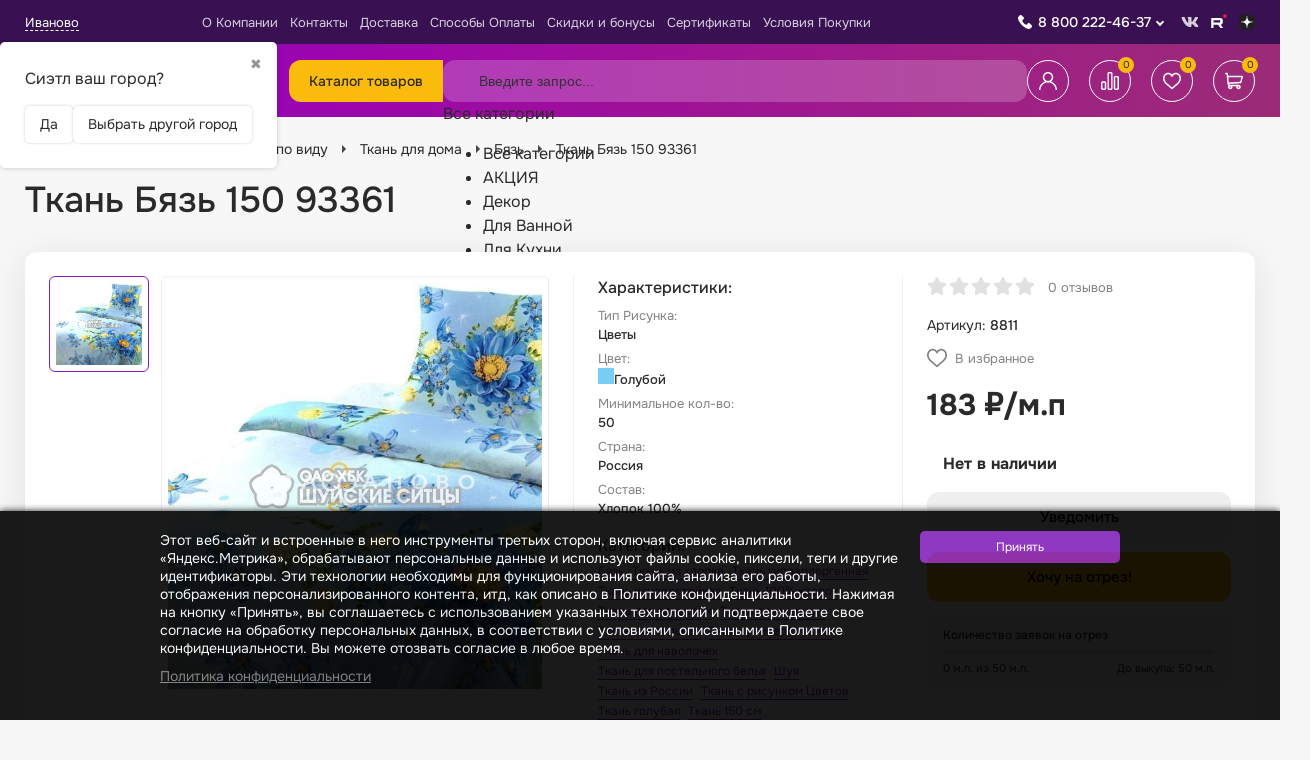

--- FILE ---
content_type: text/html; charset=utf-8
request_url: https://sarafanovo.com/product/tkan-byaz-150-93361/
body_size: 87803
content:
<!DOCTYPE html><html lang="ru"><head><meta charset="utf-8"><meta name="viewport" content="width=device-width, initial-scale=1.0, minimum-scale=1.0, maximum-scale=1.0, user-scalable=no"><title>Ткань Бязь 150 93361 - купить в Иванове оптом и в розницу недорого. Интернет-магазин ткани «САРАФАНОВО»</title><meta name="keywords" content="Ткань Бязь 150 93361 купить" /><meta name="description" content="Ткань Бязь 150 93361 купить в интернет-магазине ткани «САРАФАНОВО». Недорого оптом и в розницу. Ткани на отрез. Доставка в Иванове, по России и СНГ." /><meta name="yandex-verification" content="a949ce8f10606580" /><meta name="google-site-verification" content="ncOzSKn7j5lOdYiHMWRQGydk1Z7JLFh5kXjJ5nsiDE0" /><meta name="facebook-domain-verification" content="wh84tzz387nulrisefkj6ce6oi8eah" /><meta name="wa-expert-hash" content="2f4adcb499aa58f4101053118488ba80651d798" /><link rel="shortcut icon" href="/favicon.ico"/><link type="image/png" sizes="16x16" rel="icon" href="/apple-touch-icon.png"><link type="image/png" sizes="32x32" rel="icon" href="/apple-touch-icon.png"><link type="image/png" sizes="96x96" rel="icon" href="/apple-touch-icon.png"><link type="image/png" sizes="120x120" rel="icon" href="/apple-touch-icon.png"><!-- rss --><link rel="alternate" type="application/rss+xml" title="Сарафаново" href="https://sarafanovo.com/news/rss/"><link rel="stylesheet" href="/wa-data/public/site/themes/sarafanovo_2023/css/app.min.css"><link href="/wa-apps/shop/plugins/searchplus/css/searchplus.css?v1.0.11765347836" rel="stylesheet">
<link href="/wa-apps/shop/plugins/kdbadges/css/frontend.css?2024.11.1" rel="stylesheet">
<script src="/wa-data/public/site/themes/sarafanovo_2023/js/app.min.js"></script><script src="/wa-apps/shop/plugins/flexdiscount/js/flexdiscountFrontend.min.js?2025.11.48"></script>
<script src="/wa-apps/shop/plugins/searchplus/js/searchplus.js?v1.0.1"></script>
<script src="/wa-data/public/shop/themes/sarafanovo_2023/js/quantity.js?v=4.0.1.2"></script><link rel="stylesheet" href="/wa-data/public/shop/themes/sarafanovo_2023/css/seofilters-links.css"><script src="/wa-data/public/shop/themes/sarafanovo_2023/js/SeofiltersLinks.js"></script><!-- plugin hook: 'frontend_head' --><link rel="amphtml" href="https://sarafanovo.com/apps/amp/product/8811/" /><style>
    .product-groups {
	position: relative;
	margin-top: 15px;
}

.product-group {
	margin-bottom: 10px;
}

.product-group__title {
	font-weight: 700;
	color: #4d4d4d;
	margin-bottom: 10px;
	font-size: 14px;
}

.product-group__items-wrapper {
	overflow: hidden;
	transition: max-height 0.2s ease;
}

.product-group__toggler {
	text-align:right;
}

.product-group__toggler-btn {
	border-bottom: 1px dashed;
	cursor: pointer;
}

.product-group__toggler-btn::before {
	content: 'Показать ещё'
}

.product-group__items-wrapper--show + .product-group__toggler .product-group__toggler-btn::before {
	content: 'Скрыть'
}

.product-group-links,
.product-group-photos,
.product-group-colors {
	display: flex;
	flex-wrap: wrap;
	position: relative;
}

.product-group__item {
	display: flex;
	position: relative;
	justify-content: center;
	align-items: center;
	color: #808080;
	font-size: 15px;
	font-weight: 700;
	line-height: 2;
	text-align: center;
	margin: 0 10px 10px 0;
	transition: background-color .3s ease, box-shadow .3s ease;
	border: 2px solid #e5e5e5;
	border-radius: 5px;
	text-decoration: none;
	overflow: hidden;
}

.product-group__item:hover,
.product-group__item:focus {
	color: #808080;
	background-color: #fafafa;
	border-color: #f2994a;
}

.product-group__item.product-group__item--active {
	color: #f2994a;
	border-color: #f2994a;
}

.product-group__item.product-group-links__item {
	padding: 0 8px;
}

.product-group-photos__image {
	width: 100%;
	border-radius: 3px;
}

.product-group__item.product-group-colors__item {
	font-size: 0;
	width: 34px;
	height: 34px;
	padding: 0;
	border-radius: 50%;
}

.product-group__item.product-group-colors__item:hover,
.product-group__item.product-group-colors__item:focus {
	border-color: #f2994a;
}

.product-group__item--active.product-group-colors__item--active {
	border-color: #f2994a;
}
.product-group__title {
	}


.product-group__item.product-group-links__item {
			color: #a351cc;
				background-color: #ffffff;
				border-color: #b7b0ba;
				border-width: 4px;
	}

.product-group__item.product-group-links__item:hover,
.product-group__item.product-group-links__item:focus {
			border-color: #66168e;
	}

.product-group__item--active.product-group-links__item--active {
			border-color: #a351cc;
	}

.product-group__item.product-group-photos__item {
			width: 120px;
				height: 80px;
					border-radius: 6px;
	}

.product-group__item--active.product-group-photos__item--active {
	}

.product-group-photos__image {
	        border-radius: 4px;
    }

.product-group__item.product-group-colors__item {
			}

.product-group__item.product-group-colors__item:hover {
	}

.product-group__item--active.product-group-colors__item--active {
	}
</style><script>$(function() {$.flexdiscountFrontend = new FlexdiscountPluginFrontend({urls: {couponAddUrl: '/flexdiscount/couponAdd/',updateDiscountUrl: '/flexdiscount/update/',refreshCartUrl: '/flexdiscount/cartUpdate/',deleteUrl: '/flexdiscount/couponDelete/',cartSaveUrl: {shop: '/cart/save/',plugin: '/my/'},cartDeleteUrl: {shop: '/cart/delete/',plugin: '/my/'},cartAddUrl: {shop: '/cart/add/',plugin: '/my/'}},updateInfoblocks: 0,hideDefaultAffiliateBlock: '',ss8forceUpdate: '0',addAffiliateBlock: 0,loaderType: 'loader1',locale: 'ru_RU',settings: {"enable_frontend_cart_hook":0},ss8UpdateAfterPayment: 0,shopVersion: '11.6.0.1130'});});</script>
    <link href="/wa-data/public/shop/plugins/pnotice/css/pnotice.css?v9993.4.6-3596604430" rel="stylesheet" />
    <script src="/wa-data/public/shop/plugins/pnotice/js/pnotice.js?v9993.4.6-3596604430"></script>                        <link rel="stylesheet" href="https://sarafanovo.com/wa-apps/shop/plugins/searchpro/assets/frontend.field.extend.css?v2.1.2" />
                                    <script src="/wa-apps/shop/plugins/searchpro/assets/frontend.field.extend.js?v2.1.2" defer></script>
            
<script src="/wa-apps/shop/plugins/regions/js/regions.js?v=3.2.5" defer></script>


    <link rel="stylesheet" href="/wa-apps/shop/plugins/regions/css/default.css?v=3.2.5" />
    <script src="/wa-apps/shop/plugins/regions/js/default.js?v=3.2.5" defer></script>

    <link rel="stylesheet" href="https://cdn.jsdelivr.net/npm/suggestions-jquery@22.6.0/dist/css/suggestions.min.css" />
    <script src="https://cdn.jsdelivr.net/npm/suggestions-jquery@22.6.0/dist/js/jquery.suggestions.min.js" defer></script>

<script>
    window.shop_plugins_regions = {"window_html":"<div class=\"shop-regions-window-wrapper\">\n    <div class=\"shop-regions-window-wrapper__window-wrapper\">\n        <div class=\"shop-regions-window-wrapper__window shop-regions-window \">\n            <div class=\"shop-regions-window-wrapper__close-btn shop-regions-window__close-btn\">\u2716<\/div>\n            <div class=\"shop-regions-window__header\">\u0423\u043a\u0430\u0436\u0438\u0442\u0435 \u0441\u0432\u043e\u0439 \u0433\u043e\u0440\u043e\u0434<\/div>\n            <div class=\"shop-regions-window__sub-header\">\u041e\u0442 \u044d\u0442\u043e\u0433\u043e \u0437\u0430\u0432\u0438\u0441\u0438\u0442 \u0441\u0442\u043e\u0438\u043c\u043e\u0441\u0442\u044c \u0434\u043e\u0441\u0442\u0430\u0432\u043a\u0438 \u0438 \u0432\u0430\u0440\u0438\u0430\u043d\u0442\u044b \u043e\u043f\u043b\u0430\u0442\u044b \u0432 \u0432\u0430\u0448 \u0440\u0435\u0433\u0438\u043e\u043d<\/div>\n                            <div class=\"shop-regions-window__search shop-regions-window-search\">\n                    <input type=\"text\" class=\"shop-regions-window-search__input\" placeholder=\"\u041d\u0430\u0447\u043d\u0438\u0442\u0435 \u0432\u0432\u043e\u0434\u0438\u0442\u044c \u043d\u0430\u0437\u0432\u0430\u043d\u0438\u0435 \u0433\u043e\u0440\u043e\u0434\u0430..\" \/>\n                    <span class=\"shop-regions-window-search__clear-btn\">\u2716<\/span>\n                <\/div>\n            \n            \n            \n            \n                            \n                                                <div class=\"shop-regions-window__cities shop-regions-cities-block\">\n            <div class=\"shop-regions-cities-block__header\">\u0412\u0441\u0435 \u0433\u043e\u0440\u043e\u0434\u0430<\/div>\n                \n    <div class=\"shop-regions-cities-block__cities shop-regions-cities \">\n                \n                    <div class=\"shop-regions-cities__column\">\n                                    <div class=\"shop-regions-cities__city-row\">\n                                                <span\n                                class=\"shop-regions-cities__city\"\n                                data-city-id=\"302\"\n                        >\n                            \u0410\u0431\u0430\u043a\u0430\u043d\n                        <\/span>\n                    <\/div>\n                                    <div class=\"shop-regions-cities__city-row\">\n                                                <span\n                                class=\"shop-regions-cities__city\"\n                                data-city-id=\"266\"\n                        >\n                            \u0410\u043a\u0442\u043e\u0431\u0435\n                        <\/span>\n                    <\/div>\n                                    <div class=\"shop-regions-cities__city-row\">\n                                                <span\n                                class=\"shop-regions-cities__city\"\n                                data-city-id=\"257\"\n                        >\n                            \u0410\u043b\u043c\u0430\u0442\u044b\n                        <\/span>\n                    <\/div>\n                                    <div class=\"shop-regions-cities__city-row\">\n                                                <span\n                                class=\"shop-regions-cities__city\"\n                                data-city-id=\"318\"\n                        >\n                            \u0410\u043b\u044c\u043c\u0435\u0442\u044c\u0435\u0432\u0441\u043a\n                        <\/span>\n                    <\/div>\n                                    <div class=\"shop-regions-cities__city-row\">\n                                                <span\n                                class=\"shop-regions-cities__city\"\n                                data-city-id=\"285\"\n                        >\n                            \u0410\u043d\u0433\u0430\u0440\u0441\u043a\n                        <\/span>\n                    <\/div>\n                                    <div class=\"shop-regions-cities__city-row\">\n                                                <span\n                                class=\"shop-regions-cities__city\"\n                                data-city-id=\"370\"\n                        >\n                            \u0410\u0440\u0437\u0430\u043c\u0430\u0441\n                        <\/span>\n                    <\/div>\n                                    <div class=\"shop-regions-cities__city-row\">\n                                                <span\n                                class=\"shop-regions-cities__city\"\n                                data-city-id=\"300\"\n                        >\n                            \u0410\u0440\u043c\u0430\u0432\u0438\u0440\n                        <\/span>\n                    <\/div>\n                                    <div class=\"shop-regions-cities__city-row\">\n                                                <span\n                                class=\"shop-regions-cities__city\"\n                                data-city-id=\"366\"\n                        >\n                            \u0410\u0440\u0442\u0435\u043c\n                        <\/span>\n                    <\/div>\n                                    <div class=\"shop-regions-cities__city-row\">\n                                                <span\n                                class=\"shop-regions-cities__city\"\n                                data-city-id=\"204\"\n                        >\n                            \u0410\u0440\u0445\u0430\u043d\u0433\u0435\u043b\u044c\u0441\u043a\n                        <\/span>\n                    <\/div>\n                                    <div class=\"shop-regions-cities__city-row\">\n                                                <span\n                                class=\"shop-regions-cities__city\"\n                                data-city-id=\"224\"\n                        >\n                            \u0410\u0441\u0442\u0440\u0430\u0445\u0430\u043d\u044c\n                        <\/span>\n                    <\/div>\n                                    <div class=\"shop-regions-cities__city-row\">\n                                                <span\n                                class=\"shop-regions-cities__city\"\n                                data-city-id=\"367\"\n                        >\n                            \u0410\u0447\u0438\u043d\u0441\u043a\n                        <\/span>\n                    <\/div>\n                                    <div class=\"shop-regions-cities__city-row\">\n                                                <span\n                                class=\"shop-regions-cities__city\"\n                                data-city-id=\"301\"\n                        >\n                            \u0411\u0430\u043b\u0430\u043a\u043e\u0432\u043e\n                        <\/span>\n                    <\/div>\n                                    <div class=\"shop-regions-cities__city-row\">\n                                                <span\n                                class=\"shop-regions-cities__city\"\n                                data-city-id=\"230\"\n                        >\n                            \u0411\u0430\u043b\u0430\u0448\u0438\u0445\u0430\n                        <\/span>\n                    <\/div>\n                                    <div class=\"shop-regions-cities__city-row\">\n                                                <span\n                                class=\"shop-regions-cities__city\"\n                                data-city-id=\"292\"\n                        >\n                            \u0411\u0430\u0440\u0430\u043d\u043e\u0432\u0438\u0447\u0438\n                        <\/span>\n                    <\/div>\n                                    <div class=\"shop-regions-cities__city-row\">\n                                                <span\n                                class=\"shop-regions-cities__city\"\n                                data-city-id=\"201\"\n                        >\n                            \u0411\u0430\u0440\u043d\u0430\u0443\u043b\n                        <\/span>\n                    <\/div>\n                                    <div class=\"shop-regions-cities__city-row\">\n                                                <span\n                                class=\"shop-regions-cities__city\"\n                                data-city-id=\"336\"\n                        >\n                            \u0411\u0430\u0442\u0430\u0439\u0441\u043a\n                        <\/span>\n                    <\/div>\n                                    <div class=\"shop-regions-cities__city-row\">\n                                                <span\n                                class=\"shop-regions-cities__city\"\n                                data-city-id=\"255\"\n                        >\n                            \u0411\u0435\u043b\u0433\u043e\u0440\u043e\u0434\n                        <\/span>\n                    <\/div>\n                                    <div class=\"shop-regions-cities__city-row\">\n                                                <span\n                                class=\"shop-regions-cities__city\"\n                                data-city-id=\"368\"\n                        >\n                            \u0411\u0435\u0440\u0434\u0441\u043a\n                        <\/span>\n                    <\/div>\n                                    <div class=\"shop-regions-cities__city-row\">\n                                                <span\n                                class=\"shop-regions-cities__city\"\n                                data-city-id=\"330\"\n                        >\n                            \u0411\u0435\u0440\u0435\u0437\u043d\u0438\u043a\u0438\n                        <\/span>\n                    <\/div>\n                                    <div class=\"shop-regions-cities__city-row\">\n                                                <span\n                                class=\"shop-regions-cities__city\"\n                                data-city-id=\"296\"\n                        >\n                            \u0411\u0438\u0439\u0441\u043a\n                        <\/span>\n                    <\/div>\n                                    <div class=\"shop-regions-cities__city-row\">\n                                                <span\n                                class=\"shop-regions-cities__city\"\n                                data-city-id=\"276\"\n                        >\n                            \u0411\u043b\u0430\u0433\u043e\u0432\u0435\u0449\u0435\u043d\u0441\u043a\n                        <\/span>\n                    <\/div>\n                                    <div class=\"shop-regions-cities__city-row\">\n                                                <span\n                                class=\"shop-regions-cities__city\"\n                                data-city-id=\"290\"\n                        >\n                            \u0411\u043e\u0431\u0440\u0443\u0439\u0441\u043a\n                        <\/span>\n                    <\/div>\n                                    <div class=\"shop-regions-cities__city-row\">\n                                                <span\n                                class=\"shop-regions-cities__city\"\n                                data-city-id=\"294\"\n                        >\n                            \u0411\u043e\u0440\u0438\u0441\u043e\u0432\n                        <\/span>\n                    <\/div>\n                                    <div class=\"shop-regions-cities__city-row\">\n                                                <span\n                                class=\"shop-regions-cities__city\"\n                                data-city-id=\"278\"\n                        >\n                            \u0411\u0440\u0430\u0442\u0441\u043a\n                        <\/span>\n                    <\/div>\n                                    <div class=\"shop-regions-cities__city-row\">\n                                                <span\n                                class=\"shop-regions-cities__city\"\n                                data-city-id=\"288\"\n                        >\n                            \u0411\u0440\u0435\u0441\u0442\n                        <\/span>\n                    <\/div>\n                                    <div class=\"shop-regions-cities__city-row\">\n                                                <span\n                                class=\"shop-regions-cities__city\"\n                                data-city-id=\"252\"\n                        >\n                            \u0411\u0440\u044f\u043d\u0441\u043a\n                        <\/span>\n                    <\/div>\n                                    <div class=\"shop-regions-cities__city-row\">\n                                                <span\n                                class=\"shop-regions-cities__city\"\n                                data-city-id=\"284\"\n                        >\n                            \u0412\u0438\u0442\u0435\u0431\u0441\u043a\n                        <\/span>\n                    <\/div>\n                                    <div class=\"shop-regions-cities__city-row\">\n                                                <span\n                                class=\"shop-regions-cities__city\"\n                                data-city-id=\"212\"\n                        >\n                            \u0412\u043b\u0430\u0434\u0438\u0432\u043e\u0441\u0442\u043e\u043a\n                        <\/span>\n                    <\/div>\n                                    <div class=\"shop-regions-cities__city-row\">\n                                                <span\n                                class=\"shop-regions-cities__city\"\n                                data-city-id=\"237\"\n                        >\n                            \u0412\u043b\u0430\u0434\u0438\u043a\u0430\u0432\u043a\u0430\u0437\n                        <\/span>\n                    <\/div>\n                                    <div class=\"shop-regions-cities__city-row\">\n                                                <span\n                                class=\"shop-regions-cities__city\"\n                                data-city-id=\"198\"\n                        >\n                            \u0412\u043b\u0430\u0434\u0438\u043c\u0438\u0440\n                        <\/span>\n                    <\/div>\n                                    <div class=\"shop-regions-cities__city-row\">\n                                                <span\n                                class=\"shop-regions-cities__city\"\n                                data-city-id=\"192\"\n                        >\n                            \u0412\u043e\u043b\u0433\u043e\u0433\u0440\u0430\u0434\n                        <\/span>\n                    <\/div>\n                                    <div class=\"shop-regions-cities__city-row\">\n                                                <span\n                                class=\"shop-regions-cities__city\"\n                                data-city-id=\"315\"\n                        >\n                            \u0412\u043e\u043b\u0433\u043e\u0434\u043e\u043d\u0441\u043a\n                        <\/span>\n                    <\/div>\n                                    <div class=\"shop-regions-cities__city-row\">\n                                                <span\n                                class=\"shop-regions-cities__city\"\n                                data-city-id=\"213\"\n                        >\n                            \u0412\u043e\u043b\u0436\u0441\u043a\u0438\u0439\n                        <\/span>\n                    <\/div>\n                                    <div class=\"shop-regions-cities__city-row\">\n                                                <span\n                                class=\"shop-regions-cities__city\"\n                                data-city-id=\"229\"\n                        >\n                            \u0412\u043e\u043b\u043e\u0433\u0434\u0430\n                        <\/span>\n                    <\/div>\n                                    <div class=\"shop-regions-cities__city-row\">\n                                                <span\n                                class=\"shop-regions-cities__city\"\n                                data-city-id=\"190\"\n                        >\n                            \u0412\u043e\u0440\u043e\u043d\u0435\u0436\n                        <\/span>\n                    <\/div>\n                                    <div class=\"shop-regions-cities__city-row\">\n                                                <span\n                                class=\"shop-regions-cities__city\"\n                                data-city-id=\"279\"\n                        >\n                            \u0413\u043e\u043c\u0435\u043b\u044c\n                        <\/span>\n                    <\/div>\n                                    <div class=\"shop-regions-cities__city-row\">\n                                                <span\n                                class=\"shop-regions-cities__city\"\n                                data-city-id=\"287\"\n                        >\n                            \u0413\u0440\u043e\u0434\u043d\u043e\n                        <\/span>\n                    <\/div>\n                                    <div class=\"shop-regions-cities__city-row\">\n                                                <span\n                                class=\"shop-regions-cities__city\"\n                                data-city-id=\"235\"\n                        >\n                            \u0413\u0440\u043e\u0437\u043d\u044b\u0439\n                        <\/span>\n                    <\/div>\n                                    <div class=\"shop-regions-cities__city-row\">\n                                                <span\n                                class=\"shop-regions-cities__city\"\n                                data-city-id=\"341\"\n                        >\n                            \u0414\u0435\u0440\u0431\u0435\u043d\u0442\n                        <\/span>\n                    <\/div>\n                                    <div class=\"shop-regions-cities__city-row\">\n                                                <span\n                                class=\"shop-regions-cities__city\"\n                                data-city-id=\"271\"\n                        >\n                            \u0414\u0437\u0435\u0440\u0436\u0438\u043d\u0441\u043a\n                        <\/span>\n                    <\/div>\n                                    <div class=\"shop-regions-cities__city-row\">\n                                                <span\n                                class=\"shop-regions-cities__city\"\n                                data-city-id=\"355\"\n                        >\n                            \u0414\u0438\u043c\u0438\u0442\u0440\u043e\u0432\u0433\u0440\u0430\u0434\n                        <\/span>\n                    <\/div>\n                                    <div class=\"shop-regions-cities__city-row\">\n                                                <span\n                                class=\"shop-regions-cities__city\"\n                                data-city-id=\"353\"\n                        >\n                            \u0414\u043e\u043b\u0433\u043e\u043f\u0440\u0443\u0434\u043d\u044b\u0439\n                        <\/span>\n                    <\/div>\n                                    <div class=\"shop-regions-cities__city-row\">\n                                                <span\n                                class=\"shop-regions-cities__city\"\n                                data-city-id=\"259\"\n                        >\n                            \u0414\u043e\u043c\u043e\u0434\u0435\u0434\u043e\u0432\u043e\n                        <\/span>\n                    <\/div>\n                                    <div class=\"shop-regions-cities__city-row\">\n                                                <span\n                                class=\"shop-regions-cities__city\"\n                                data-city-id=\"358\"\n                        >\n                            \u0415\u0432\u043f\u0430\u0442\u043e\u0440\u0438\u044f\n                        <\/span>\n                    <\/div>\n                                    <div class=\"shop-regions-cities__city-row\">\n                                                <span\n                                class=\"shop-regions-cities__city\"\n                                data-city-id=\"181\"\n                        >\n                            \u0415\u043a\u0430\u0442\u0435\u0440\u0438\u043d\u0431\u0443\u0440\u0433\n                        <\/span>\n                    <\/div>\n                                    <div class=\"shop-regions-cities__city-row\">\n                                                <span\n                                class=\"shop-regions-cities__city\"\n                                data-city-id=\"372\"\n                        >\n                            \u0415\u043b\u0435\u0446\n                        <\/span>\n                    <\/div>\n                                    <div class=\"shop-regions-cities__city-row\">\n                                                <span\n                                class=\"shop-regions-cities__city\"\n                                data-city-id=\"356\"\n                        >\n                            \u0415\u0441\u0441\u0435\u043d\u0442\u0443\u043a\u0438\n                        <\/span>\n                    <\/div>\n                                    <div class=\"shop-regions-cities__city-row\">\n                                                <span\n                                class=\"shop-regions-cities__city\"\n                                data-city-id=\"310\"\n                        >\n                            \u0416\u0435\u043b\u0435\u0437\u043d\u043e\u0433\u043e\u0440\u0441\u043a\n                        <\/span>\n                    <\/div>\n                                    <div class=\"shop-regions-cities__city-row\">\n                                                <span\n                                class=\"shop-regions-cities__city\"\n                                data-city-id=\"361\"\n                        >\n                            \u0416\u0443\u043a\u043e\u0432\u0441\u043a\u0438\u0439\n                        <\/span>\n                    <\/div>\n                                    <div class=\"shop-regions-cities__city-row\">\n                                                <span\n                                class=\"shop-regions-cities__city\"\n                                data-city-id=\"312\"\n                        >\n                            \u0417\u0435\u043b\u0435\u043d\u043e\u0434\u043e\u043b\u044c\u0441\u043a\n                        <\/span>\n                    <\/div>\n                                    <div class=\"shop-regions-cities__city-row\">\n                                                <span\n                                class=\"shop-regions-cities__city\"\n                                data-city-id=\"317\"\n                        >\n                            \u0417\u043b\u0430\u0442\u043e\u0443\u0441\u0442\n                        <\/span>\n                    <\/div>\n                                    <div class=\"shop-regions-cities__city-row\">\n                                                <span\n                                class=\"shop-regions-cities__city\"\n                                data-city-id=\"177\"\n                        >\n                            \u0418\u0432\u0430\u043d\u043e\u0432\u043e\n                        <\/span>\n                    <\/div>\n                                    <div class=\"shop-regions-cities__city-row\">\n                                                <span\n                                class=\"shop-regions-cities__city\"\n                                data-city-id=\"200\"\n                        >\n                            \u0418\u0436\u0435\u0432\u0441\u043a\n                        <\/span>\n                    <\/div>\n                                    <div class=\"shop-regions-cities__city-row\">\n                                                <span\n                                class=\"shop-regions-cities__city\"\n                                data-city-id=\"205\"\n                        >\n                            \u0418\u0440\u043a\u0443\u0442\u0441\u043a\n                        <\/span>\n                    <\/div>\n                                    <div class=\"shop-regions-cities__city-row\">\n                                                <span\n                                class=\"shop-regions-cities__city\"\n                                data-city-id=\"253\"\n                        >\n                            \u0419\u043e\u0448\u043a\u0430\u0440-\u041e\u043b\u0430\n                        <\/span>\n                    <\/div>\n                                    <div class=\"shop-regions-cities__city-row\">\n                                                <span\n                                class=\"shop-regions-cities__city\"\n                                data-city-id=\"182\"\n                        >\n                            \u041a\u0430\u0437\u0430\u043d\u044c\n                        <\/span>\n                    <\/div>\n                                    <div class=\"shop-regions-cities__city-row\">\n                                                <span\n                                class=\"shop-regions-cities__city\"\n                                data-city-id=\"234\"\n                        >\n                            \u041a\u0430\u043b\u0438\u043d\u0438\u043d\u0433\u0440\u0430\u0434\n                        <\/span>\n                    <\/div>\n                                    <div class=\"shop-regions-cities__city-row\">\n                                                <span\n                                class=\"shop-regions-cities__city\"\n                                data-city-id=\"208\"\n                        >\n                            \u041a\u0430\u043b\u0443\u0433\u0430\n                        <\/span>\n                    <\/div>\n                                    <div class=\"shop-regions-cities__city-row\">\n                                                <span\n                                class=\"shop-regions-cities__city\"\n                                data-city-id=\"314\"\n                        >\n                            \u041a\u0430\u043c\u0435\u043d\u0441\u043a-\u0423\u0440\u0430\u043b\u044c\u0441\u043a\u0438\u0439\n                        <\/span>\n                    <\/div>\n                                    <div class=\"shop-regions-cities__city-row\">\n                                                <span\n                                class=\"shop-regions-cities__city\"\n                                data-city-id=\"357\"\n                        >\n                            \u041a\u0430\u043c\u0438\u0448\u0438\u043d\n                        <\/span>\n                    <\/div>\n                                    <div class=\"shop-regions-cities__city-row\">\n                                                <span\n                                class=\"shop-regions-cities__city\"\n                                data-city-id=\"268\"\n                        >\n                            \u041a\u0430\u0440\u0430\u0433\u0430\u043d\u0434\u0430\n                        <\/span>\n                    <\/div>\n                                    <div class=\"shop-regions-cities__city-row\">\n                                                <span\n                                class=\"shop-regions-cities__city\"\n                                data-city-id=\"342\"\n                        >\n                            \u041a\u0430\u0441\u043f\u0438\u0439\u0441\u043a\n                        <\/span>\n                    <\/div>\n                                    <div class=\"shop-regions-cities__city-row\">\n                                                <span\n                                class=\"shop-regions-cities__city\"\n                                data-city-id=\"219\"\n                        >\n                            \u041a\u0435\u043c\u0435\u0440\u043e\u0432\u043e\n                        <\/span>\n                    <\/div>\n                            <\/div>\n                    <div class=\"shop-regions-cities__column\">\n                                    <div class=\"shop-regions-cities__city-row\">\n                                                <span\n                                class=\"shop-regions-cities__city\"\n                                data-city-id=\"320\"\n                        >\n                            \u041a\u0435\u0440\u0447\u044c\n                        <\/span>\n                    <\/div>\n                                    <div class=\"shop-regions-cities__city-row\">\n                                                <span\n                                class=\"shop-regions-cities__city\"\n                                data-city-id=\"226\"\n                        >\n                            \u041a\u0438\u0440\u043e\u0432\n                        <\/span>\n                    <\/div>\n                                    <div class=\"shop-regions-cities__city-row\">\n                                                <span\n                                class=\"shop-regions-cities__city\"\n                                data-city-id=\"335\"\n                        >\n                            \u041a\u0438\u0441\u043b\u043e\u0432\u043e\u0434\u0441\u043a\n                        <\/span>\n                    <\/div>\n                                    <div class=\"shop-regions-cities__city-row\">\n                                                <span\n                                class=\"shop-regions-cities__city\"\n                                data-city-id=\"332\"\n                        >\n                            \u041a\u043e\u0432\u0440\u043e\u0432\n                        <\/span>\n                    <\/div>\n                                    <div class=\"shop-regions-cities__city-row\">\n                                                <span\n                                class=\"shop-regions-cities__city\"\n                                data-city-id=\"329\"\n                        >\n                            \u041a\u043e\u043b\u043e\u043c\u043d\u0430\n                        <\/span>\n                    <\/div>\n                                    <div class=\"shop-regions-cities__city-row\">\n                                                <span\n                                class=\"shop-regions-cities__city\"\n                                data-city-id=\"258\"\n                        >\n                            \u041a\u043e\u043c\u0441\u043e\u043c\u043e\u043b\u044c\u0441\u043a-\u043d\u0430-\u0410\u043c\u0443\u0440\u0435\n                        <\/span>\n                    <\/div>\n                                    <div class=\"shop-regions-cities__city-row\">\n                                                <span\n                                class=\"shop-regions-cities__city\"\n                                data-city-id=\"324\"\n                        >\n                            \u041a\u043e\u043f\u0435\u0439\u0441\u043a\n                        <\/span>\n                    <\/div>\n                                    <div class=\"shop-regions-cities__city-row\">\n                                                <span\n                                class=\"shop-regions-cities__city\"\n                                data-city-id=\"280\"\n                        >\n                            \u041a\u043e\u0440\u043e\u043b\u0451\u0432\n                        <\/span>\n                    <\/div>\n                                    <div class=\"shop-regions-cities__city-row\">\n                                                <span\n                                class=\"shop-regions-cities__city\"\n                                data-city-id=\"247\"\n                        >\n                            \u041a\u043e\u0441\u0442\u0440\u043e\u043c\u0430\n                        <\/span>\n                    <\/div>\n                                    <div class=\"shop-regions-cities__city-row\">\n                                                <span\n                                class=\"shop-regions-cities__city\"\n                                data-city-id=\"308\"\n                        >\n                            \u041a\u0440\u0430\u0441\u043d\u043e\u0433\u043e\u0440\u0441\u043a\n                        <\/span>\n                    <\/div>\n                                    <div class=\"shop-regions-cities__city-row\">\n                                                <span\n                                class=\"shop-regions-cities__city\"\n                                data-city-id=\"193\"\n                        >\n                            \u041a\u0440\u0430\u0441\u043d\u043e\u0434\u0430\u0440\n                        <\/span>\n                    <\/div>\n                                    <div class=\"shop-regions-cities__city-row\">\n                                                <span\n                                class=\"shop-regions-cities__city\"\n                                data-city-id=\"189\"\n                        >\n                            \u041a\u0440\u0430\u0441\u043d\u043e\u044f\u0440\u0441\u043a\n                        <\/span>\n                    <\/div>\n                                    <div class=\"shop-regions-cities__city-row\">\n                                                <span\n                                class=\"shop-regions-cities__city\"\n                                data-city-id=\"227\"\n                        >\n                            \u041a\u0443\u0440\u0433\u0430\u043d\n                        <\/span>\n                    <\/div>\n                                    <div class=\"shop-regions-cities__city-row\">\n                                                <span\n                                class=\"shop-regions-cities__city\"\n                                data-city-id=\"238\"\n                        >\n                            \u041a\u0443\u0440\u0441\u043a\n                        <\/span>\n                    <\/div>\n                                    <div class=\"shop-regions-cities__city-row\">\n                                                <span\n                                class=\"shop-regions-cities__city\"\n                                data-city-id=\"348\"\n                        >\n                            \u041a\u044b\u0437\u044b\u043b\n                        <\/span>\n                    <\/div>\n                                    <div class=\"shop-regions-cities__city-row\">\n                                                <span\n                                class=\"shop-regions-cities__city\"\n                                data-city-id=\"228\"\n                        >\n                            \u041b\u0438\u043f\u0435\u0446\u043a\n                        <\/span>\n                    <\/div>\n                                    <div class=\"shop-regions-cities__city-row\">\n                                                <span\n                                class=\"shop-regions-cities__city\"\n                                data-city-id=\"293\"\n                        >\n                            \u041b\u044e\u0431\u0435\u0440\u0446\u044b\n                        <\/span>\n                    <\/div>\n                                    <div class=\"shop-regions-cities__city-row\">\n                                                <span\n                                class=\"shop-regions-cities__city\"\n                                data-city-id=\"250\"\n                        >\n                            \u041c\u0430\u0433\u043d\u0438\u0442\u043e\u0433\u043e\u0440\u0441\u043a\n                        <\/span>\n                    <\/div>\n                                    <div class=\"shop-regions-cities__city-row\">\n                                                <span\n                                class=\"shop-regions-cities__city\"\n                                data-city-id=\"328\"\n                        >\n                            \u041c\u0430\u0439\u043a\u043e\u043f\n                        <\/span>\n                    <\/div>\n                                    <div class=\"shop-regions-cities__city-row\">\n                                                <span\n                                class=\"shop-regions-cities__city\"\n                                data-city-id=\"214\"\n                        >\n                            \u041c\u0430\u0445\u0430\u0447\u043a\u0430\u043b\u0430\n                        <\/span>\n                    <\/div>\n                                    <div class=\"shop-regions-cities__city-row\">\n                                                <span\n                                class=\"shop-regions-cities__city\"\n                                data-city-id=\"321\"\n                        >\n                            \u041c\u0438\u0430\u0441\u0441\n                        <\/span>\n                    <\/div>\n                                    <div class=\"shop-regions-cities__city-row\">\n                                                <span\n                                class=\"shop-regions-cities__city\"\n                                data-city-id=\"277\"\n                        >\n                            \u041c\u0438\u043d\u0441\u043a\n                        <\/span>\n                    <\/div>\n                                    <div class=\"shop-regions-cities__city-row\">\n                                                <span\n                                class=\"shop-regions-cities__city\"\n                                data-city-id=\"283\"\n                        >\n                            \u041c\u043e\u0433\u0438\u043b\u0435\u0432\n                        <\/span>\n                    <\/div>\n                                    <div class=\"shop-regions-cities__city-row\">\n                                                <span\n                                class=\"shop-regions-cities__city\"\n                                data-city-id=\"180\"\n                        >\n                            \u041c\u043e\u0441\u043a\u0432\u0430\n                        <\/span>\n                    <\/div>\n                                    <div class=\"shop-regions-cities__city-row\">\n                                                <span\n                                class=\"shop-regions-cities__city\"\n                                data-city-id=\"242\"\n                        >\n                            \u041c\u0443\u0440\u043c\u0430\u043d\u0441\u043a\n                        <\/span>\n                    <\/div>\n                                    <div class=\"shop-regions-cities__city-row\">\n                                                <span\n                                class=\"shop-regions-cities__city\"\n                                data-city-id=\"362\"\n                        >\n                            \u041c\u0443\u0440\u043e\u043c\n                        <\/span>\n                    <\/div>\n                                    <div class=\"shop-regions-cities__city-row\">\n                                                <span\n                                class=\"shop-regions-cities__city\"\n                                data-city-id=\"267\"\n                        >\n                            \u041c\u044b\u0442\u0438\u0449\u0438\n                        <\/span>\n                    <\/div>\n                                    <div class=\"shop-regions-cities__city-row\">\n                                                <span\n                                class=\"shop-regions-cities__city\"\n                                data-city-id=\"223\"\n                        >\n                            \u041d\u0430\u0431\u0435\u0440\u0435\u0436\u043d\u044b\u0435 \u0427\u0435\u043b\u043d\u044b\n                        <\/span>\n                    <\/div>\n                                    <div class=\"shop-regions-cities__city-row\">\n                                                <span\n                                class=\"shop-regions-cities__city\"\n                                data-city-id=\"345\"\n                        >\n                            \u041d\u0430\u0437\u0440\u0430\u043d\u044c\n                        <\/span>\n                    <\/div>\n                                    <div class=\"shop-regions-cities__city-row\">\n                                                <span\n                                class=\"shop-regions-cities__city\"\n                                data-city-id=\"263\"\n                        >\n                            \u041d\u0430\u043b\u044c\u0447\u0438\u043a\n                        <\/span>\n                    <\/div>\n                                    <div class=\"shop-regions-cities__city-row\">\n                                                <span\n                                class=\"shop-regions-cities__city\"\n                                data-city-id=\"325\"\n                        >\n                            \u041d\u0430\u0445\u043e\u0434\u043a\u0430\n                        <\/span>\n                    <\/div>\n                                    <div class=\"shop-regions-cities__city-row\">\n                                                <span\n                                class=\"shop-regions-cities__city\"\n                                data-city-id=\"352\"\n                        >\n                            \u041d\u0435\u0432\u0438\u043d\u043d\u043e\u043c\u044b\u0441\u0441\u043a\n                        <\/span>\n                    <\/div>\n                                    <div class=\"shop-regions-cities__city-row\">\n                                                <span\n                                class=\"shop-regions-cities__city\"\n                                data-city-id=\"265\"\n                        >\n                            \u041d\u0435\u0444\u0442\u0435\u043a\u0430\u043c\u0441\u043a\n                        <\/span>\n                    <\/div>\n                                    <div class=\"shop-regions-cities__city-row\">\n                                                <span\n                                class=\"shop-regions-cities__city\"\n                                data-city-id=\"337\"\n                        >\n                            \u041d\u0435\u0444\u0442\u0435\u044e\u0433\u0430\u043d\u0441\u043a\n                        <\/span>\n                    <\/div>\n                                    <div class=\"shop-regions-cities__city-row\">\n                                                <span\n                                class=\"shop-regions-cities__city\"\n                                data-city-id=\"245\"\n                        >\n                            \u041d\u0438\u0436\u043d\u0435\u0432\u0430\u0440\u0442\u043e\u0432\u0441\u043a\n                        <\/span>\n                    <\/div>\n                                    <div class=\"shop-regions-cities__city-row\">\n                                                <span\n                                class=\"shop-regions-cities__city\"\n                                data-city-id=\"262\"\n                        >\n                            \u041d\u0438\u0436\u043d\u0435\u043a\u0430\u043c\u0441\u043a\n                        <\/span>\n                    <\/div>\n                                    <div class=\"shop-regions-cities__city-row\">\n                                                <span\n                                class=\"shop-regions-cities__city\"\n                                data-city-id=\"183\"\n                        >\n                            \u041d\u0438\u0436\u043d\u0438\u0439 \u041d\u043e\u0432\u0433\u043e\u0440\u043e\u0434\n                        <\/span>\n                    <\/div>\n                                    <div class=\"shop-regions-cities__city-row\">\n                                                <span\n                                class=\"shop-regions-cities__city\"\n                                data-city-id=\"202\"\n                        >\n                            \u041d\u0438\u0436\u043d\u0438\u0439 \u0422\u0430\u0433\u0438\u043b\n                        <\/span>\n                    <\/div>\n                                    <div class=\"shop-regions-cities__city-row\">\n                                                <span\n                                class=\"shop-regions-cities__city\"\n                                data-city-id=\"221\"\n                        >\n                            \u041d\u043e\u0432\u043e\u043a\u0443\u0437\u043d\u0435\u0446\u043a\n                        <\/span>\n                    <\/div>\n                                    <div class=\"shop-regions-cities__city-row\">\n                                                <span\n                                class=\"shop-regions-cities__city\"\n                                data-city-id=\"374\"\n                        >\n                            \u041d\u043e\u0432\u043e\u043a\u0443\u0439\u0431\u044b\u0448\u0435\u0432\u0441\u043a\n                        <\/span>\n                    <\/div>\n                                    <div class=\"shop-regions-cities__city-row\">\n                                                <span\n                                class=\"shop-regions-cities__city\"\n                                data-city-id=\"344\"\n                        >\n                            \u041d\u043e\u0432\u043e\u043c\u043e\u0441\u043a\u043e\u0432\u0441\u043a\n                        <\/span>\n                    <\/div>\n                                    <div class=\"shop-regions-cities__city-row\">\n                                                <span\n                                class=\"shop-regions-cities__city\"\n                                data-city-id=\"251\"\n                        >\n                            \u041d\u043e\u0432\u043e\u0440\u043e\u0441\u0441\u0438\u0439\u0441\u043a\n                        <\/span>\n                    <\/div>\n                                    <div class=\"shop-regions-cities__city-row\">\n                                                <span\n                                class=\"shop-regions-cities__city\"\n                                data-city-id=\"179\"\n                        >\n                            \u041d\u043e\u0432\u043e\u0441\u0438\u0431\u0438\u0440\u0441\u043a\n                        <\/span>\n                    <\/div>\n                                    <div class=\"shop-regions-cities__city-row\">\n                                                <span\n                                class=\"shop-regions-cities__city\"\n                                data-city-id=\"338\"\n                        >\n                            \u041d\u043e\u0432\u043e\u0447\u0435\u0431\u043e\u043a\u0441\u0430\u0440\u0441\u043a\n                        <\/span>\n                    <\/div>\n                                    <div class=\"shop-regions-cities__city-row\">\n                                                <span\n                                class=\"shop-regions-cities__city\"\n                                data-city-id=\"211\"\n                        >\n                            \u041d\u043e\u0432\u043e\u0447\u0435\u0440\u043a\u0430\u0441\u0441\u043a\n                        <\/span>\n                    <\/div>\n                                    <div class=\"shop-regions-cities__city-row\">\n                                                <span\n                                class=\"shop-regions-cities__city\"\n                                data-city-id=\"364\"\n                        >\n                            \u041d\u043e\u0432\u043e\u0448\u0430\u0445\u0442\u0438\u043d\u0441\u043a\n                        <\/span>\n                    <\/div>\n                                    <div class=\"shop-regions-cities__city-row\">\n                                                <span\n                                class=\"shop-regions-cities__city\"\n                                data-city-id=\"350\"\n                        >\n                            \u041d\u043e\u0432\u044b\u0439 \u0423\u0440\u0435\u043d\u0433\u043e\u0439\n                        <\/span>\n                    <\/div>\n                                    <div class=\"shop-regions-cities__city-row\">\n                                                <span\n                                class=\"shop-regions-cities__city\"\n                                data-city-id=\"369\"\n                        >\n                            \u041d\u043e\u0433\u0438\u043d\u0441\u043a\n                        <\/span>\n                    <\/div>\n                                    <div class=\"shop-regions-cities__city-row\">\n                                                <span\n                                class=\"shop-regions-cities__city\"\n                                data-city-id=\"306\"\n                        >\n                            \u041d\u043e\u0440\u0438\u043b\u044c\u0441\u043a\n                        <\/span>\n                    <\/div>\n                                    <div class=\"shop-regions-cities__city-row\">\n                                                <span\n                                class=\"shop-regions-cities__city\"\n                                data-city-id=\"363\"\n                        >\n                            \u041d\u043e\u044f\u0431\u0440\u044c\u0441\u043a\n                        <\/span>\n                    <\/div>\n                                    <div class=\"shop-regions-cities__city-row\">\n                                                <span\n                                class=\"shop-regions-cities__city\"\n                                data-city-id=\"260\"\n                        >\n                            \u041d\u0443\u0440-\u0421\u0443\u043b\u0442\u0430\u043d (\u0410\u0441\u0442\u0430\u043d\u0430)\n                        <\/span>\n                    <\/div>\n                                    <div class=\"shop-regions-cities__city-row\">\n                                                <span\n                                class=\"shop-regions-cities__city\"\n                                data-city-id=\"351\"\n                        >\n                            \u041e\u0431\u043d\u0438\u043d\u0441\u043a\n                        <\/span>\n                    <\/div>\n                                    <div class=\"shop-regions-cities__city-row\">\n                                                <span\n                                class=\"shop-regions-cities__city\"\n                                data-city-id=\"333\"\n                        >\n                            \u041e\u0434\u0438\u043d\u0446\u043e\u0432\u043e\n                        <\/span>\n                    <\/div>\n                                    <div class=\"shop-regions-cities__city-row\">\n                                                <span\n                                class=\"shop-regions-cities__city\"\n                                data-city-id=\"354\"\n                        >\n                            \u041e\u043a\u0442\u044f\u0431\u0440\u044c\u0441\u043a\u0438\u0439\n                        <\/span>\n                    <\/div>\n                                    <div class=\"shop-regions-cities__city-row\">\n                                                <span\n                                class=\"shop-regions-cities__city\"\n                                data-city-id=\"186\"\n                        >\n                            \u041e\u043c\u0441\u043a\n                        <\/span>\n                    <\/div>\n                                    <div class=\"shop-regions-cities__city-row\">\n                                                <span\n                                class=\"shop-regions-cities__city\"\n                                data-city-id=\"231\"\n                        >\n                            \u041e\u0440\u0451\u043b\n                        <\/span>\n                    <\/div>\n                                    <div class=\"shop-regions-cities__city-row\">\n                                                <span\n                                class=\"shop-regions-cities__city\"\n                                data-city-id=\"217\"\n                        >\n                            \u041e\u0440\u0435\u043d\u0431\u0443\u0440\u0433\n                        <\/span>\n                    <\/div>\n                                    <div class=\"shop-regions-cities__city-row\">\n                                                <span\n                                class=\"shop-regions-cities__city\"\n                                data-city-id=\"349\"\n                        >\n                            \u041e\u0440\u0435\u0445\u043e\u0432\u043e-\u0417\u0443\u0435\u0432\u043e\n                        <\/span>\n                    <\/div>\n                                    <div class=\"shop-regions-cities__city-row\">\n                                                <span\n                                class=\"shop-regions-cities__city\"\n                                data-city-id=\"274\"\n                        >\n                            \u041e\u0440\u0441\u043a\n                        <\/span>\n                    <\/div>\n                                    <div class=\"shop-regions-cities__city-row\">\n                                                <span\n                                class=\"shop-regions-cities__city\"\n                                data-city-id=\"272\"\n                        >\n                            \u041f\u0430\u0432\u043b\u043e\u0434\u0430\u0440\n                        <\/span>\n                    <\/div>\n                                    <div class=\"shop-regions-cities__city-row\">\n                                                <span\n                                class=\"shop-regions-cities__city\"\n                                data-city-id=\"225\"\n                        >\n                            \u041f\u0435\u043d\u0437\u0430\n                        <\/span>\n                    <\/div>\n                                    <div class=\"shop-regions-cities__city-row\">\n                                                <span\n                                class=\"shop-regions-cities__city\"\n                                data-city-id=\"347\"\n                        >\n                            \u041f\u0435\u0440\u0432\u043e\u0443\u0440\u0430\u043b\u044c\u0441\u043a\n                        <\/span>\n                    <\/div>\n                                    <div class=\"shop-regions-cities__city-row\">\n                                                <span\n                                class=\"shop-regions-cities__city\"\n                                data-city-id=\"191\"\n                        >\n                            \u041f\u0435\u0440\u043c\u044c\n                        <\/span>\n                    <\/div>\n                            <\/div>\n                    <div class=\"shop-regions-cities__column\">\n                                    <div class=\"shop-regions-cities__city-row\">\n                                                <span\n                                class=\"shop-regions-cities__city\"\n                                data-city-id=\"244\"\n                        >\n                            \u041f\u0435\u0442\u0440\u043e\u0437\u0430\u0432\u043e\u0434\u0441\u043a\n                        <\/span>\n                    <\/div>\n                                    <div class=\"shop-regions-cities__city-row\">\n                                                <span\n                                class=\"shop-regions-cities__city\"\n                                data-city-id=\"307\"\n                        >\n                            \u041f\u0435\u0442\u0440\u043e\u043f\u0430\u0432\u043b\u043e\u0432\u0441\u043a-\u041a\u0430\u043c\u0447\u0430\u0442\u0441\u043a\u0438\u0439\n                        <\/span>\n                    <\/div>\n                                    <div class=\"shop-regions-cities__city-row\">\n                                                <span\n                                class=\"shop-regions-cities__city\"\n                                data-city-id=\"297\"\n                        >\n                            \u041f\u0438\u043d\u0441\u043a\n                        <\/span>\n                    <\/div>\n                                    <div class=\"shop-regions-cities__city-row\">\n                                                <span\n                                class=\"shop-regions-cities__city\"\n                                data-city-id=\"233\"\n                        >\n                            \u041f\u043e\u0434\u043e\u043b\u044c\u0441\u043a\n                        <\/span>\n                    <\/div>\n                                    <div class=\"shop-regions-cities__city-row\">\n                                                <span\n                                class=\"shop-regions-cities__city\"\n                                data-city-id=\"299\"\n                        >\n                            \u041f\u0440\u043e\u043a\u043e\u043f\u044c\u0435\u0432\u0441\u043a\n                        <\/span>\n                    <\/div>\n                                    <div class=\"shop-regions-cities__city-row\">\n                                                <span\n                                class=\"shop-regions-cities__city\"\n                                data-city-id=\"289\"\n                        >\n                            \u041f\u0441\u043a\u043e\u0432\n                        <\/span>\n                    <\/div>\n                                    <div class=\"shop-regions-cities__city-row\">\n                                                <span\n                                class=\"shop-regions-cities__city\"\n                                data-city-id=\"360\"\n                        >\n                            \u041f\u0443\u0448\u043a\u0438\u043d\u043e\n                        <\/span>\n                    <\/div>\n                                    <div class=\"shop-regions-cities__city-row\">\n                                                <span\n                                class=\"shop-regions-cities__city\"\n                                data-city-id=\"323\"\n                        >\n                            \u041f\u044f\u0442\u0438\u0433\u043e\u0440\u0441\u043a\n                        <\/span>\n                    <\/div>\n                                    <div class=\"shop-regions-cities__city-row\">\n                                                <span\n                                class=\"shop-regions-cities__city\"\n                                data-city-id=\"291\"\n                        >\n                            \u0420\u0430\u043c\u0435\u043d\u0441\u043a\u043e\u0435\n                        <\/span>\n                    <\/div>\n                                    <div class=\"shop-regions-cities__city-row\">\n                                                <span\n                                class=\"shop-regions-cities__city\"\n                                data-city-id=\"359\"\n                        >\n                            \u0420\u0435\u0443\u0442\u043e\u0432\n                        <\/span>\n                    <\/div>\n                                    <div class=\"shop-regions-cities__city-row\">\n                                                <span\n                                class=\"shop-regions-cities__city\"\n                                data-city-id=\"187\"\n                        >\n                            \u0420\u043e\u0441\u0442\u043e\u0432-\u043d\u0430-\u0414\u043e\u043d\u0443 \n                        <\/span>\n                    <\/div>\n                                    <div class=\"shop-regions-cities__city-row\">\n                                                <span\n                                class=\"shop-regions-cities__city\"\n                                data-city-id=\"327\"\n                        >\n                            \u0420\u0443\u0431\u0446\u043e\u0432\u0441\u043a\n                        <\/span>\n                    <\/div>\n                                    <div class=\"shop-regions-cities__city-row\">\n                                                <span\n                                class=\"shop-regions-cities__city\"\n                                data-city-id=\"303\"\n                        >\n                            \u0420\u044b\u0431\u0438\u043d\u0441\u043a\n                        <\/span>\n                    <\/div>\n                                    <div class=\"shop-regions-cities__city-row\">\n                                                <span\n                                class=\"shop-regions-cities__city\"\n                                data-city-id=\"222\"\n                        >\n                            \u0420\u044f\u0437\u0430\u043d\u044c\n                        <\/span>\n                    <\/div>\n                                    <div class=\"shop-regions-cities__city-row\">\n                                                <span\n                                class=\"shop-regions-cities__city\"\n                                data-city-id=\"322\"\n                        >\n                            \u0421\u0430\u043b\u0430\u0432\u0430\u0442\n                        <\/span>\n                    <\/div>\n                                    <div class=\"shop-regions-cities__city-row\">\n                                                <span\n                                class=\"shop-regions-cities__city\"\n                                data-city-id=\"185\"\n                        >\n                            \u0421\u0430\u043c\u0430\u0440\u0430\n                        <\/span>\n                    <\/div>\n                                    <div class=\"shop-regions-cities__city-row\">\n                                                <span\n                                class=\"shop-regions-cities__city\"\n                                data-city-id=\"178\"\n                        >\n                            \u0421\u0430\u043d\u043a\u0442-\u041f\u0435\u0442\u0435\u0440\u0431\u0443\u0440\u0433\n                        <\/span>\n                    <\/div>\n                                    <div class=\"shop-regions-cities__city-row\">\n                                                <span\n                                class=\"shop-regions-cities__city\"\n                                data-city-id=\"218\"\n                        >\n                            \u0421\u0430\u0440\u0430\u043d\u0441\u043a\n                        <\/span>\n                    <\/div>\n                                    <div class=\"shop-regions-cities__city-row\">\n                                                <span\n                                class=\"shop-regions-cities__city\"\n                                data-city-id=\"194\"\n                        >\n                            \u0421\u0430\u0440\u0430\u0442\u043e\u0432\n                        <\/span>\n                    <\/div>\n                                    <div class=\"shop-regions-cities__city-row\">\n                                                <span\n                                class=\"shop-regions-cities__city\"\n                                data-city-id=\"241\"\n                        >\n                            \u0421\u0435\u0432\u0430\u0441\u0442\u043e\u043f\u043e\u043b\u044c\n                        <\/span>\n                    <\/div>\n                                    <div class=\"shop-regions-cities__city-row\">\n                                                <span\n                                class=\"shop-regions-cities__city\"\n                                data-city-id=\"305\"\n                        >\n                            \u0421\u0435\u0432\u0435\u0440\u043e\u0434\u0432\u0438\u043d\u043a\u0441\n                        <\/span>\n                    <\/div>\n                                    <div class=\"shop-regions-cities__city-row\">\n                                                <span\n                                class=\"shop-regions-cities__city\"\n                                data-city-id=\"365\"\n                        >\n                            \u0421\u0435\u0432\u0435\u0440\u0441\u043a\n                        <\/span>\n                    <\/div>\n                                    <div class=\"shop-regions-cities__city-row\">\n                                                <span\n                                class=\"shop-regions-cities__city\"\n                                data-city-id=\"339\"\n                        >\n                            \u0421\u0435\u0440\u043f\u0443\u0445\u043e\u0432\n                        <\/span>\n                    <\/div>\n                                    <div class=\"shop-regions-cities__city-row\">\n                                                <span\n                                class=\"shop-regions-cities__city\"\n                                data-city-id=\"206\"\n                        >\n                            \u0421\u0438\u043c\u0444\u0435\u0440\u043e\u043f\u043e\u043b\u044c\n                        <\/span>\n                    <\/div>\n                                    <div class=\"shop-regions-cities__city-row\">\n                                                <span\n                                class=\"shop-regions-cities__city\"\n                                data-city-id=\"210\"\n                        >\n                            \u0421\u043c\u043e\u043b\u0435\u043d\u0441\u043a\n                        <\/span>\n                    <\/div>\n                                    <div class=\"shop-regions-cities__city-row\">\n                                                <span\n                                class=\"shop-regions-cities__city\"\n                                data-city-id=\"243\"\n                        >\n                            \u0421\u043e\u0447\u0438\n                        <\/span>\n                    <\/div>\n                                    <div class=\"shop-regions-cities__city-row\">\n                                                <span\n                                class=\"shop-regions-cities__city\"\n                                data-city-id=\"240\"\n                        >\n                            \u0421\u0442\u0430\u0432\u0440\u043e\u043f\u043e\u043b\u044c\n                        <\/span>\n                    <\/div>\n                                    <div class=\"shop-regions-cities__city-row\">\n                                                <span\n                                class=\"shop-regions-cities__city\"\n                                data-city-id=\"375\"\n                        >\n                            \u0421\u0442\u0430\u0440\u044b\u0439 \u041e\u0441\u043a\u043e\u043b\n                        <\/span>\n                    <\/div>\n                                    <div class=\"shop-regions-cities__city-row\">\n                                                <span\n                                class=\"shop-regions-cities__city\"\n                                data-city-id=\"249\"\n                        >\n                            \u0421\u0442\u0435\u0440\u043b\u0438\u0442\u0430\u043c\u0430\u043a\n                        <\/span>\n                    <\/div>\n                                    <div class=\"shop-regions-cities__city-row\">\n                                                <span\n                                class=\"shop-regions-cities__city\"\n                                data-city-id=\"196\"\n                        >\n                            \u0421\u0443\u0440\u0433\u0443\u0442\n                        <\/span>\n                    <\/div>\n                                    <div class=\"shop-regions-cities__city-row\">\n                                                <span\n                                class=\"shop-regions-cities__city\"\n                                data-city-id=\"316\"\n                        >\n                            \u0421\u044b\u0437\u0440\u0430\u043d\u044c\n                        <\/span>\n                    <\/div>\n                                    <div class=\"shop-regions-cities__city-row\">\n                                                <span\n                                class=\"shop-regions-cities__city\"\n                                data-city-id=\"261\"\n                        >\n                            \u0421\u044b\u043a\u0442\u044b\u0432\u043a\u0430\u0440\n                        <\/span>\n                    <\/div>\n                                    <div class=\"shop-regions-cities__city-row\">\n                                                <span\n                                class=\"shop-regions-cities__city\"\n                                data-city-id=\"256\"\n                        >\n                            \u0422\u0430\u0433\u0430\u043d\u0440\u043e\u0433\n                        <\/span>\n                    <\/div>\n                                    <div class=\"shop-regions-cities__city-row\">\n                                                <span\n                                class=\"shop-regions-cities__city\"\n                                data-city-id=\"239\"\n                        >\n                            \u0422\u0430\u043c\u0431\u043e\u0432\n                        <\/span>\n                    <\/div>\n                                    <div class=\"shop-regions-cities__city-row\">\n                                                <span\n                                class=\"shop-regions-cities__city\"\n                                data-city-id=\"270\"\n                        >\n                            \u0422\u0430\u0440\u0430\u0437\n                        <\/span>\n                    <\/div>\n                                    <div class=\"shop-regions-cities__city-row\">\n                                                <span\n                                class=\"shop-regions-cities__city\"\n                                data-city-id=\"248\"\n                        >\n                            \u0422\u0432\u0435\u0440\u044c\n                        <\/span>\n                    <\/div>\n                                    <div class=\"shop-regions-cities__city-row\">\n                                                <span\n                                class=\"shop-regions-cities__city\"\n                                data-city-id=\"197\"\n                        >\n                            \u0422\u043e\u043b\u044c\u044f\u0442\u0442\u0438\n                        <\/span>\n                    <\/div>\n                                    <div class=\"shop-regions-cities__city-row\">\n                                                <span\n                                class=\"shop-regions-cities__city\"\n                                data-city-id=\"216\"\n                        >\n                            \u0422\u043e\u043c\u0441\u043a\n                        <\/span>\n                    <\/div>\n                                    <div class=\"shop-regions-cities__city-row\">\n                                                <span\n                                class=\"shop-regions-cities__city\"\n                                data-city-id=\"236\"\n                        >\n                            \u0422\u0443\u043b\u0430\n                        <\/span>\n                    <\/div>\n                                    <div class=\"shop-regions-cities__city-row\">\n                                                <span\n                                class=\"shop-regions-cities__city\"\n                                data-city-id=\"195\"\n                        >\n                            \u0422\u044e\u043c\u0435\u043d\u044c\n                        <\/span>\n                    <\/div>\n                                    <div class=\"shop-regions-cities__city-row\">\n                                                <span\n                                class=\"shop-regions-cities__city\"\n                                data-city-id=\"246\"\n                        >\n                            \u0423\u043b\u0430\u043d-\u0423\u0434\u044d\n                        <\/span>\n                    <\/div>\n                                    <div class=\"shop-regions-cities__city-row\">\n                                                <span\n                                class=\"shop-regions-cities__city\"\n                                data-city-id=\"203\"\n                        >\n                            \u0423\u043b\u044c\u044f\u043d\u043e\u0432\u0441\u043a\n                        <\/span>\n                    <\/div>\n                                    <div class=\"shop-regions-cities__city-row\">\n                                                <span\n                                class=\"shop-regions-cities__city\"\n                                data-city-id=\"309\"\n                        >\n                            \u0423\u0441\u0441\u0443\u0440\u0438\u0439\u0441\u043a\n                        <\/span>\n                    <\/div>\n                                    <div class=\"shop-regions-cities__city-row\">\n                                                <span\n                                class=\"shop-regions-cities__city\"\n                                data-city-id=\"275\"\n                        >\n                            \u0423\u0441\u0442\u044c-\u041a\u0430\u043c\u0435\u043d\u043e\u0433\u043e\u0440\u0441\u043a\n                        <\/span>\n                    <\/div>\n                                    <div class=\"shop-regions-cities__city-row\">\n                                                <span\n                                class=\"shop-regions-cities__city\"\n                                data-city-id=\"188\"\n                        >\n                            \u0423\u0444\u0430\n                        <\/span>\n                    <\/div>\n                                    <div class=\"shop-regions-cities__city-row\">\n                                                <span\n                                class=\"shop-regions-cities__city\"\n                                data-city-id=\"207\"\n                        >\n                            \u0425\u0430\u0431\u0430\u0440\u043e\u0432\u0441\u043a\n                        <\/span>\n                    <\/div>\n                                    <div class=\"shop-regions-cities__city-row\">\n                                                <span\n                                class=\"shop-regions-cities__city\"\n                                data-city-id=\"373\"\n                        >\n                            \u0425\u0430\u043d\u0442\u044b-\u041c\u0430\u043d\u0441\u0438\u0439\u0441\u043a\n                        <\/span>\n                    <\/div>\n                                    <div class=\"shop-regions-cities__city-row\">\n                                                <span\n                                class=\"shop-regions-cities__city\"\n                                data-city-id=\"326\"\n                        >\n                            \u0425\u0430\u0441\u0430\u0432\u044e\u0440\u0442\n                        <\/span>\n                    <\/div>\n                                    <div class=\"shop-regions-cities__city-row\">\n                                                <span\n                                class=\"shop-regions-cities__city\"\n                                data-city-id=\"254\"\n                        >\n                            \u0425\u0438\u043c\u043a\u0438\n                        <\/span>\n                    <\/div>\n                                    <div class=\"shop-regions-cities__city-row\">\n                                                <span\n                                class=\"shop-regions-cities__city\"\n                                data-city-id=\"232\"\n                        >\n                            \u0427\u0435\u0431\u043e\u043a\u0441\u0430\u0440\u044b\n                        <\/span>\n                    <\/div>\n                                    <div class=\"shop-regions-cities__city-row\">\n                                                <span\n                                class=\"shop-regions-cities__city\"\n                                data-city-id=\"184\"\n                        >\n                            \u0427\u0435\u043b\u044f\u0431\u0438\u043d\u0441\u043a\n                        <\/span>\n                    <\/div>\n                                    <div class=\"shop-regions-cities__city-row\">\n                                                <span\n                                class=\"shop-regions-cities__city\"\n                                data-city-id=\"220\"\n                        >\n                            \u0427\u0435\u0440\u0435\u043f\u043e\u0432\u0435\u0446\n                        <\/span>\n                    <\/div>\n                                    <div class=\"shop-regions-cities__city-row\">\n                                                <span\n                                class=\"shop-regions-cities__city\"\n                                data-city-id=\"343\"\n                        >\n                            \u0427\u0435\u0440\u043a\u0435\u0441\u0441\u043a\n                        <\/span>\n                    <\/div>\n                                    <div class=\"shop-regions-cities__city-row\">\n                                                <span\n                                class=\"shop-regions-cities__city\"\n                                data-city-id=\"199\"\n                        >\n                            \u0427\u0438\u0442\u0430\n                        <\/span>\n                    <\/div>\n                                    <div class=\"shop-regions-cities__city-row\">\n                                                <span\n                                class=\"shop-regions-cities__city\"\n                                data-city-id=\"269\"\n                        >\n                            \u0428\u0430\u0445\u0442\u044b\n                        <\/span>\n                    <\/div>\n                                    <div class=\"shop-regions-cities__city-row\">\n                                                <span\n                                class=\"shop-regions-cities__city\"\n                                data-city-id=\"264\"\n                        >\n                            \u0428\u0438\u043c\u043a\u0435\u043d\u0442\n                        <\/span>\n                    <\/div>\n                                    <div class=\"shop-regions-cities__city-row\">\n                                                <span\n                                class=\"shop-regions-cities__city\"\n                                data-city-id=\"340\"\n                        >\n                            \u0429\u0435\u043b\u043a\u043e\u0432\u043e\n                        <\/span>\n                    <\/div>\n                                    <div class=\"shop-regions-cities__city-row\">\n                                                <span\n                                class=\"shop-regions-cities__city\"\n                                data-city-id=\"319\"\n                        >\n                            \u042d\u043b\u0435\u043a\u0442\u0440\u043e\u0441\u0442\u0430\u043b\u044c\n                        <\/span>\n                    <\/div>\n                                    <div class=\"shop-regions-cities__city-row\">\n                                                <span\n                                class=\"shop-regions-cities__city\"\n                                data-city-id=\"371\"\n                        >\n                            \u042d\u043b\u0438\u0441\u0442\u0430\n                        <\/span>\n                    <\/div>\n                                    <div class=\"shop-regions-cities__city-row\">\n                                                <span\n                                class=\"shop-regions-cities__city\"\n                                data-city-id=\"273\"\n                        >\n                            \u042d\u043d\u0433\u0435\u043b\u044c\u0441\n                        <\/span>\n                    <\/div>\n                                    <div class=\"shop-regions-cities__city-row\">\n                                                <span\n                                class=\"shop-regions-cities__city\"\n                                data-city-id=\"295\"\n                        >\n                            \u042e\u0436\u043d\u043e-\u0421\u0430\u0445\u0430\u043b\u0438\u043d\u0441\u043a\n                        <\/span>\n                    <\/div>\n                                    <div class=\"shop-regions-cities__city-row\">\n                                                <span\n                                class=\"shop-regions-cities__city\"\n                                data-city-id=\"215\"\n                        >\n                            \u042f\u043a\u0443\u0442\u0441\u043a\n                        <\/span>\n                    <\/div>\n                                    <div class=\"shop-regions-cities__city-row\">\n                                                <span\n                                class=\"shop-regions-cities__city\"\n                                data-city-id=\"209\"\n                        >\n                            \u042f\u0440\u043e\u0441\u043b\u0430\u0432\u043b\u044c\n                        <\/span>\n                    <\/div>\n                            <\/div>\n                <div class=\"shop-regions-cities__not-found-text\">\n            \u0413\u043e\u0440\u043e\u0434 \u043d\u0435 \u043d\u0430\u0439\u0434\u0435\u043d\n        <\/div>\n    <\/div>\n\n        <\/div>\n    \n                                    \n    <div class=\"shop-regions-window__all-cities shop-regions-cities \">\n                \n                    <div class=\"shop-regions-cities__column\">\n                                    <div class=\"shop-regions-cities__city-row\">\n                                                <span\n                                class=\"shop-regions-cities__city\"\n                                data-city-id=\"302\"\n                        >\n                            \u0410\u0431\u0430\u043a\u0430\u043d\n                        <\/span>\n                    <\/div>\n                                    <div class=\"shop-regions-cities__city-row\">\n                                                <span\n                                class=\"shop-regions-cities__city\"\n                                data-city-id=\"266\"\n                        >\n                            \u0410\u043a\u0442\u043e\u0431\u0435\n                        <\/span>\n                    <\/div>\n                                    <div class=\"shop-regions-cities__city-row\">\n                                                <span\n                                class=\"shop-regions-cities__city\"\n                                data-city-id=\"257\"\n                        >\n                            \u0410\u043b\u043c\u0430\u0442\u044b\n                        <\/span>\n                    <\/div>\n                                    <div class=\"shop-regions-cities__city-row\">\n                                                <span\n                                class=\"shop-regions-cities__city\"\n                                data-city-id=\"318\"\n                        >\n                            \u0410\u043b\u044c\u043c\u0435\u0442\u044c\u0435\u0432\u0441\u043a\n                        <\/span>\n                    <\/div>\n                                    <div class=\"shop-regions-cities__city-row\">\n                                                <span\n                                class=\"shop-regions-cities__city\"\n                                data-city-id=\"285\"\n                        >\n                            \u0410\u043d\u0433\u0430\u0440\u0441\u043a\n                        <\/span>\n                    <\/div>\n                                    <div class=\"shop-regions-cities__city-row\">\n                                                <span\n                                class=\"shop-regions-cities__city\"\n                                data-city-id=\"370\"\n                        >\n                            \u0410\u0440\u0437\u0430\u043c\u0430\u0441\n                        <\/span>\n                    <\/div>\n                                    <div class=\"shop-regions-cities__city-row\">\n                                                <span\n                                class=\"shop-regions-cities__city\"\n                                data-city-id=\"300\"\n                        >\n                            \u0410\u0440\u043c\u0430\u0432\u0438\u0440\n                        <\/span>\n                    <\/div>\n                                    <div class=\"shop-regions-cities__city-row\">\n                                                <span\n                                class=\"shop-regions-cities__city\"\n                                data-city-id=\"366\"\n                        >\n                            \u0410\u0440\u0442\u0435\u043c\n                        <\/span>\n                    <\/div>\n                                    <div class=\"shop-regions-cities__city-row\">\n                                                <span\n                                class=\"shop-regions-cities__city\"\n                                data-city-id=\"204\"\n                        >\n                            \u0410\u0440\u0445\u0430\u043d\u0433\u0435\u043b\u044c\u0441\u043a\n                        <\/span>\n                    <\/div>\n                                    <div class=\"shop-regions-cities__city-row\">\n                                                <span\n                                class=\"shop-regions-cities__city\"\n                                data-city-id=\"224\"\n                        >\n                            \u0410\u0441\u0442\u0440\u0430\u0445\u0430\u043d\u044c\n                        <\/span>\n                    <\/div>\n                                    <div class=\"shop-regions-cities__city-row\">\n                                                <span\n                                class=\"shop-regions-cities__city\"\n                                data-city-id=\"367\"\n                        >\n                            \u0410\u0447\u0438\u043d\u0441\u043a\n                        <\/span>\n                    <\/div>\n                                    <div class=\"shop-regions-cities__city-row\">\n                                                <span\n                                class=\"shop-regions-cities__city\"\n                                data-city-id=\"301\"\n                        >\n                            \u0411\u0430\u043b\u0430\u043a\u043e\u0432\u043e\n                        <\/span>\n                    <\/div>\n                                    <div class=\"shop-regions-cities__city-row\">\n                                                <span\n                                class=\"shop-regions-cities__city\"\n                                data-city-id=\"230\"\n                        >\n                            \u0411\u0430\u043b\u0430\u0448\u0438\u0445\u0430\n                        <\/span>\n                    <\/div>\n                                    <div class=\"shop-regions-cities__city-row\">\n                                                <span\n                                class=\"shop-regions-cities__city\"\n                                data-city-id=\"292\"\n                        >\n                            \u0411\u0430\u0440\u0430\u043d\u043e\u0432\u0438\u0447\u0438\n                        <\/span>\n                    <\/div>\n                                    <div class=\"shop-regions-cities__city-row\">\n                                                <span\n                                class=\"shop-regions-cities__city\"\n                                data-city-id=\"201\"\n                        >\n                            \u0411\u0430\u0440\u043d\u0430\u0443\u043b\n                        <\/span>\n                    <\/div>\n                                    <div class=\"shop-regions-cities__city-row\">\n                                                <span\n                                class=\"shop-regions-cities__city\"\n                                data-city-id=\"336\"\n                        >\n                            \u0411\u0430\u0442\u0430\u0439\u0441\u043a\n                        <\/span>\n                    <\/div>\n                                    <div class=\"shop-regions-cities__city-row\">\n                                                <span\n                                class=\"shop-regions-cities__city\"\n                                data-city-id=\"255\"\n                        >\n                            \u0411\u0435\u043b\u0433\u043e\u0440\u043e\u0434\n                        <\/span>\n                    <\/div>\n                                    <div class=\"shop-regions-cities__city-row\">\n                                                <span\n                                class=\"shop-regions-cities__city\"\n                                data-city-id=\"368\"\n                        >\n                            \u0411\u0435\u0440\u0434\u0441\u043a\n                        <\/span>\n                    <\/div>\n                                    <div class=\"shop-regions-cities__city-row\">\n                                                <span\n                                class=\"shop-regions-cities__city\"\n                                data-city-id=\"330\"\n                        >\n                            \u0411\u0435\u0440\u0435\u0437\u043d\u0438\u043a\u0438\n                        <\/span>\n                    <\/div>\n                                    <div class=\"shop-regions-cities__city-row\">\n                                                <span\n                                class=\"shop-regions-cities__city\"\n                                data-city-id=\"296\"\n                        >\n                            \u0411\u0438\u0439\u0441\u043a\n                        <\/span>\n                    <\/div>\n                                    <div class=\"shop-regions-cities__city-row\">\n                                                <span\n                                class=\"shop-regions-cities__city\"\n                                data-city-id=\"276\"\n                        >\n                            \u0411\u043b\u0430\u0433\u043e\u0432\u0435\u0449\u0435\u043d\u0441\u043a\n                        <\/span>\n                    <\/div>\n                                    <div class=\"shop-regions-cities__city-row\">\n                                                <span\n                                class=\"shop-regions-cities__city\"\n                                data-city-id=\"290\"\n                        >\n                            \u0411\u043e\u0431\u0440\u0443\u0439\u0441\u043a\n                        <\/span>\n                    <\/div>\n                                    <div class=\"shop-regions-cities__city-row\">\n                                                <span\n                                class=\"shop-regions-cities__city\"\n                                data-city-id=\"294\"\n                        >\n                            \u0411\u043e\u0440\u0438\u0441\u043e\u0432\n                        <\/span>\n                    <\/div>\n                                    <div class=\"shop-regions-cities__city-row\">\n                                                <span\n                                class=\"shop-regions-cities__city\"\n                                data-city-id=\"278\"\n                        >\n                            \u0411\u0440\u0430\u0442\u0441\u043a\n                        <\/span>\n                    <\/div>\n                                    <div class=\"shop-regions-cities__city-row\">\n                                                <span\n                                class=\"shop-regions-cities__city\"\n                                data-city-id=\"288\"\n                        >\n                            \u0411\u0440\u0435\u0441\u0442\n                        <\/span>\n                    <\/div>\n                                    <div class=\"shop-regions-cities__city-row\">\n                                                <span\n                                class=\"shop-regions-cities__city\"\n                                data-city-id=\"252\"\n                        >\n                            \u0411\u0440\u044f\u043d\u0441\u043a\n                        <\/span>\n                    <\/div>\n                                    <div class=\"shop-regions-cities__city-row\">\n                                                <span\n                                class=\"shop-regions-cities__city\"\n                                data-city-id=\"284\"\n                        >\n                            \u0412\u0438\u0442\u0435\u0431\u0441\u043a\n                        <\/span>\n                    <\/div>\n                                    <div class=\"shop-regions-cities__city-row\">\n                                                <span\n                                class=\"shop-regions-cities__city\"\n                                data-city-id=\"212\"\n                        >\n                            \u0412\u043b\u0430\u0434\u0438\u0432\u043e\u0441\u0442\u043e\u043a\n                        <\/span>\n                    <\/div>\n                                    <div class=\"shop-regions-cities__city-row\">\n                                                <span\n                                class=\"shop-regions-cities__city\"\n                                data-city-id=\"237\"\n                        >\n                            \u0412\u043b\u0430\u0434\u0438\u043a\u0430\u0432\u043a\u0430\u0437\n                        <\/span>\n                    <\/div>\n                                    <div class=\"shop-regions-cities__city-row\">\n                                                <span\n                                class=\"shop-regions-cities__city\"\n                                data-city-id=\"198\"\n                        >\n                            \u0412\u043b\u0430\u0434\u0438\u043c\u0438\u0440\n                        <\/span>\n                    <\/div>\n                                    <div class=\"shop-regions-cities__city-row\">\n                                                <span\n                                class=\"shop-regions-cities__city\"\n                                data-city-id=\"192\"\n                        >\n                            \u0412\u043e\u043b\u0433\u043e\u0433\u0440\u0430\u0434\n                        <\/span>\n                    <\/div>\n                                    <div class=\"shop-regions-cities__city-row\">\n                                                <span\n                                class=\"shop-regions-cities__city\"\n                                data-city-id=\"315\"\n                        >\n                            \u0412\u043e\u043b\u0433\u043e\u0434\u043e\u043d\u0441\u043a\n                        <\/span>\n                    <\/div>\n                                    <div class=\"shop-regions-cities__city-row\">\n                                                <span\n                                class=\"shop-regions-cities__city\"\n                                data-city-id=\"213\"\n                        >\n                            \u0412\u043e\u043b\u0436\u0441\u043a\u0438\u0439\n                        <\/span>\n                    <\/div>\n                                    <div class=\"shop-regions-cities__city-row\">\n                                                <span\n                                class=\"shop-regions-cities__city\"\n                                data-city-id=\"229\"\n                        >\n                            \u0412\u043e\u043b\u043e\u0433\u0434\u0430\n                        <\/span>\n                    <\/div>\n                                    <div class=\"shop-regions-cities__city-row\">\n                                                <span\n                                class=\"shop-regions-cities__city\"\n                                data-city-id=\"190\"\n                        >\n                            \u0412\u043e\u0440\u043e\u043d\u0435\u0436\n                        <\/span>\n                    <\/div>\n                                    <div class=\"shop-regions-cities__city-row\">\n                                                <span\n                                class=\"shop-regions-cities__city\"\n                                data-city-id=\"279\"\n                        >\n                            \u0413\u043e\u043c\u0435\u043b\u044c\n                        <\/span>\n                    <\/div>\n                                    <div class=\"shop-regions-cities__city-row\">\n                                                <span\n                                class=\"shop-regions-cities__city\"\n                                data-city-id=\"287\"\n                        >\n                            \u0413\u0440\u043e\u0434\u043d\u043e\n                        <\/span>\n                    <\/div>\n                                    <div class=\"shop-regions-cities__city-row\">\n                                                <span\n                                class=\"shop-regions-cities__city\"\n                                data-city-id=\"235\"\n                        >\n                            \u0413\u0440\u043e\u0437\u043d\u044b\u0439\n                        <\/span>\n                    <\/div>\n                                    <div class=\"shop-regions-cities__city-row\">\n                                                <span\n                                class=\"shop-regions-cities__city\"\n                                data-city-id=\"341\"\n                        >\n                            \u0414\u0435\u0440\u0431\u0435\u043d\u0442\n                        <\/span>\n                    <\/div>\n                                    <div class=\"shop-regions-cities__city-row\">\n                                                <span\n                                class=\"shop-regions-cities__city\"\n                                data-city-id=\"271\"\n                        >\n                            \u0414\u0437\u0435\u0440\u0436\u0438\u043d\u0441\u043a\n                        <\/span>\n                    <\/div>\n                                    <div class=\"shop-regions-cities__city-row\">\n                                                <span\n                                class=\"shop-regions-cities__city\"\n                                data-city-id=\"355\"\n                        >\n                            \u0414\u0438\u043c\u0438\u0442\u0440\u043e\u0432\u0433\u0440\u0430\u0434\n                        <\/span>\n                    <\/div>\n                                    <div class=\"shop-regions-cities__city-row\">\n                                                <span\n                                class=\"shop-regions-cities__city\"\n                                data-city-id=\"353\"\n                        >\n                            \u0414\u043e\u043b\u0433\u043e\u043f\u0440\u0443\u0434\u043d\u044b\u0439\n                        <\/span>\n                    <\/div>\n                                    <div class=\"shop-regions-cities__city-row\">\n                                                <span\n                                class=\"shop-regions-cities__city\"\n                                data-city-id=\"259\"\n                        >\n                            \u0414\u043e\u043c\u043e\u0434\u0435\u0434\u043e\u0432\u043e\n                        <\/span>\n                    <\/div>\n                                    <div class=\"shop-regions-cities__city-row\">\n                                                <span\n                                class=\"shop-regions-cities__city\"\n                                data-city-id=\"358\"\n                        >\n                            \u0415\u0432\u043f\u0430\u0442\u043e\u0440\u0438\u044f\n                        <\/span>\n                    <\/div>\n                                    <div class=\"shop-regions-cities__city-row\">\n                                                <span\n                                class=\"shop-regions-cities__city\"\n                                data-city-id=\"181\"\n                        >\n                            \u0415\u043a\u0430\u0442\u0435\u0440\u0438\u043d\u0431\u0443\u0440\u0433\n                        <\/span>\n                    <\/div>\n                                    <div class=\"shop-regions-cities__city-row\">\n                                                <span\n                                class=\"shop-regions-cities__city\"\n                                data-city-id=\"372\"\n                        >\n                            \u0415\u043b\u0435\u0446\n                        <\/span>\n                    <\/div>\n                                    <div class=\"shop-regions-cities__city-row\">\n                                                <span\n                                class=\"shop-regions-cities__city\"\n                                data-city-id=\"356\"\n                        >\n                            \u0415\u0441\u0441\u0435\u043d\u0442\u0443\u043a\u0438\n                        <\/span>\n                    <\/div>\n                                    <div class=\"shop-regions-cities__city-row\">\n                                                <span\n                                class=\"shop-regions-cities__city\"\n                                data-city-id=\"310\"\n                        >\n                            \u0416\u0435\u043b\u0435\u0437\u043d\u043e\u0433\u043e\u0440\u0441\u043a\n                        <\/span>\n                    <\/div>\n                                    <div class=\"shop-regions-cities__city-row\">\n                                                <span\n                                class=\"shop-regions-cities__city\"\n                                data-city-id=\"361\"\n                        >\n                            \u0416\u0443\u043a\u043e\u0432\u0441\u043a\u0438\u0439\n                        <\/span>\n                    <\/div>\n                                    <div class=\"shop-regions-cities__city-row\">\n                                                <span\n                                class=\"shop-regions-cities__city\"\n                                data-city-id=\"312\"\n                        >\n                            \u0417\u0435\u043b\u0435\u043d\u043e\u0434\u043e\u043b\u044c\u0441\u043a\n                        <\/span>\n                    <\/div>\n                                    <div class=\"shop-regions-cities__city-row\">\n                                                <span\n                                class=\"shop-regions-cities__city\"\n                                data-city-id=\"317\"\n                        >\n                            \u0417\u043b\u0430\u0442\u043e\u0443\u0441\u0442\n                        <\/span>\n                    <\/div>\n                                    <div class=\"shop-regions-cities__city-row\">\n                                                <span\n                                class=\"shop-regions-cities__city\"\n                                data-city-id=\"177\"\n                        >\n                            \u0418\u0432\u0430\u043d\u043e\u0432\u043e\n                        <\/span>\n                    <\/div>\n                                    <div class=\"shop-regions-cities__city-row\">\n                                                <span\n                                class=\"shop-regions-cities__city\"\n                                data-city-id=\"200\"\n                        >\n                            \u0418\u0436\u0435\u0432\u0441\u043a\n                        <\/span>\n                    <\/div>\n                                    <div class=\"shop-regions-cities__city-row\">\n                                                <span\n                                class=\"shop-regions-cities__city\"\n                                data-city-id=\"205\"\n                        >\n                            \u0418\u0440\u043a\u0443\u0442\u0441\u043a\n                        <\/span>\n                    <\/div>\n                                    <div class=\"shop-regions-cities__city-row\">\n                                                <span\n                                class=\"shop-regions-cities__city\"\n                                data-city-id=\"253\"\n                        >\n                            \u0419\u043e\u0448\u043a\u0430\u0440-\u041e\u043b\u0430\n                        <\/span>\n                    <\/div>\n                                    <div class=\"shop-regions-cities__city-row\">\n                                                <span\n                                class=\"shop-regions-cities__city\"\n                                data-city-id=\"182\"\n                        >\n                            \u041a\u0430\u0437\u0430\u043d\u044c\n                        <\/span>\n                    <\/div>\n                                    <div class=\"shop-regions-cities__city-row\">\n                                                <span\n                                class=\"shop-regions-cities__city\"\n                                data-city-id=\"234\"\n                        >\n                            \u041a\u0430\u043b\u0438\u043d\u0438\u043d\u0433\u0440\u0430\u0434\n                        <\/span>\n                    <\/div>\n                                    <div class=\"shop-regions-cities__city-row\">\n                                                <span\n                                class=\"shop-regions-cities__city\"\n                                data-city-id=\"208\"\n                        >\n                            \u041a\u0430\u043b\u0443\u0433\u0430\n                        <\/span>\n                    <\/div>\n                                    <div class=\"shop-regions-cities__city-row\">\n                                                <span\n                                class=\"shop-regions-cities__city\"\n                                data-city-id=\"314\"\n                        >\n                            \u041a\u0430\u043c\u0435\u043d\u0441\u043a-\u0423\u0440\u0430\u043b\u044c\u0441\u043a\u0438\u0439\n                        <\/span>\n                    <\/div>\n                                    <div class=\"shop-regions-cities__city-row\">\n                                                <span\n                                class=\"shop-regions-cities__city\"\n                                data-city-id=\"357\"\n                        >\n                            \u041a\u0430\u043c\u0438\u0448\u0438\u043d\n                        <\/span>\n                    <\/div>\n                                    <div class=\"shop-regions-cities__city-row\">\n                                                <span\n                                class=\"shop-regions-cities__city\"\n                                data-city-id=\"268\"\n                        >\n                            \u041a\u0430\u0440\u0430\u0433\u0430\u043d\u0434\u0430\n                        <\/span>\n                    <\/div>\n                                    <div class=\"shop-regions-cities__city-row\">\n                                                <span\n                                class=\"shop-regions-cities__city\"\n                                data-city-id=\"342\"\n                        >\n                            \u041a\u0430\u0441\u043f\u0438\u0439\u0441\u043a\n                        <\/span>\n                    <\/div>\n                                    <div class=\"shop-regions-cities__city-row\">\n                                                <span\n                                class=\"shop-regions-cities__city\"\n                                data-city-id=\"219\"\n                        >\n                            \u041a\u0435\u043c\u0435\u0440\u043e\u0432\u043e\n                        <\/span>\n                    <\/div>\n                                    <div class=\"shop-regions-cities__city-row\">\n                                                <span\n                                class=\"shop-regions-cities__city\"\n                                data-city-id=\"320\"\n                        >\n                            \u041a\u0435\u0440\u0447\u044c\n                        <\/span>\n                    <\/div>\n                                    <div class=\"shop-regions-cities__city-row\">\n                                                <span\n                                class=\"shop-regions-cities__city\"\n                                data-city-id=\"226\"\n                        >\n                            \u041a\u0438\u0440\u043e\u0432\n                        <\/span>\n                    <\/div>\n                                    <div class=\"shop-regions-cities__city-row\">\n                                                <span\n                                class=\"shop-regions-cities__city\"\n                                data-city-id=\"335\"\n                        >\n                            \u041a\u0438\u0441\u043b\u043e\u0432\u043e\u0434\u0441\u043a\n                        <\/span>\n                    <\/div>\n                                    <div class=\"shop-regions-cities__city-row\">\n                                                <span\n                                class=\"shop-regions-cities__city\"\n                                data-city-id=\"332\"\n                        >\n                            \u041a\u043e\u0432\u0440\u043e\u0432\n                        <\/span>\n                    <\/div>\n                                    <div class=\"shop-regions-cities__city-row\">\n                                                <span\n                                class=\"shop-regions-cities__city\"\n                                data-city-id=\"329\"\n                        >\n                            \u041a\u043e\u043b\u043e\u043c\u043d\u0430\n                        <\/span>\n                    <\/div>\n                                    <div class=\"shop-regions-cities__city-row\">\n                                                <span\n                                class=\"shop-regions-cities__city\"\n                                data-city-id=\"258\"\n                        >\n                            \u041a\u043e\u043c\u0441\u043e\u043c\u043e\u043b\u044c\u0441\u043a-\u043d\u0430-\u0410\u043c\u0443\u0440\u0435\n                        <\/span>\n                    <\/div>\n                                    <div class=\"shop-regions-cities__city-row\">\n                                                <span\n                                class=\"shop-regions-cities__city\"\n                                data-city-id=\"324\"\n                        >\n                            \u041a\u043e\u043f\u0435\u0439\u0441\u043a\n                        <\/span>\n                    <\/div>\n                                    <div class=\"shop-regions-cities__city-row\">\n                                                <span\n                                class=\"shop-regions-cities__city\"\n                                data-city-id=\"280\"\n                        >\n                            \u041a\u043e\u0440\u043e\u043b\u0451\u0432\n                        <\/span>\n                    <\/div>\n                                    <div class=\"shop-regions-cities__city-row\">\n                                                <span\n                                class=\"shop-regions-cities__city\"\n                                data-city-id=\"247\"\n                        >\n                            \u041a\u043e\u0441\u0442\u0440\u043e\u043c\u0430\n                        <\/span>\n                    <\/div>\n                                    <div class=\"shop-regions-cities__city-row\">\n                                                <span\n                                class=\"shop-regions-cities__city\"\n                                data-city-id=\"308\"\n                        >\n                            \u041a\u0440\u0430\u0441\u043d\u043e\u0433\u043e\u0440\u0441\u043a\n                        <\/span>\n                    <\/div>\n                                    <div class=\"shop-regions-cities__city-row\">\n                                                <span\n                                class=\"shop-regions-cities__city\"\n                                data-city-id=\"193\"\n                        >\n                            \u041a\u0440\u0430\u0441\u043d\u043e\u0434\u0430\u0440\n                        <\/span>\n                    <\/div>\n                                    <div class=\"shop-regions-cities__city-row\">\n                                                <span\n                                class=\"shop-regions-cities__city\"\n                                data-city-id=\"189\"\n                        >\n                            \u041a\u0440\u0430\u0441\u043d\u043e\u044f\u0440\u0441\u043a\n                        <\/span>\n                    <\/div>\n                                    <div class=\"shop-regions-cities__city-row\">\n                                                <span\n                                class=\"shop-regions-cities__city\"\n                                data-city-id=\"227\"\n                        >\n                            \u041a\u0443\u0440\u0433\u0430\u043d\n                        <\/span>\n                    <\/div>\n                                    <div class=\"shop-regions-cities__city-row\">\n                                                <span\n                                class=\"shop-regions-cities__city\"\n                                data-city-id=\"238\"\n                        >\n                            \u041a\u0443\u0440\u0441\u043a\n                        <\/span>\n                    <\/div>\n                                    <div class=\"shop-regions-cities__city-row\">\n                                                <span\n                                class=\"shop-regions-cities__city\"\n                                data-city-id=\"348\"\n                        >\n                            \u041a\u044b\u0437\u044b\u043b\n                        <\/span>\n                    <\/div>\n                                    <div class=\"shop-regions-cities__city-row\">\n                                                <span\n                                class=\"shop-regions-cities__city\"\n                                data-city-id=\"228\"\n                        >\n                            \u041b\u0438\u043f\u0435\u0446\u043a\n                        <\/span>\n                    <\/div>\n                                    <div class=\"shop-regions-cities__city-row\">\n                                                <span\n                                class=\"shop-regions-cities__city\"\n                                data-city-id=\"293\"\n                        >\n                            \u041b\u044e\u0431\u0435\u0440\u0446\u044b\n                        <\/span>\n                    <\/div>\n                                    <div class=\"shop-regions-cities__city-row\">\n                                                <span\n                                class=\"shop-regions-cities__city\"\n                                data-city-id=\"250\"\n                        >\n                            \u041c\u0430\u0433\u043d\u0438\u0442\u043e\u0433\u043e\u0440\u0441\u043a\n                        <\/span>\n                    <\/div>\n                                    <div class=\"shop-regions-cities__city-row\">\n                                                <span\n                                class=\"shop-regions-cities__city\"\n                                data-city-id=\"328\"\n                        >\n                            \u041c\u0430\u0439\u043a\u043e\u043f\n                        <\/span>\n                    <\/div>\n                                    <div class=\"shop-regions-cities__city-row\">\n                                                <span\n                                class=\"shop-regions-cities__city\"\n                                data-city-id=\"214\"\n                        >\n                            \u041c\u0430\u0445\u0430\u0447\u043a\u0430\u043b\u0430\n                        <\/span>\n                    <\/div>\n                                    <div class=\"shop-regions-cities__city-row\">\n                                                <span\n                                class=\"shop-regions-cities__city\"\n                                data-city-id=\"321\"\n                        >\n                            \u041c\u0438\u0430\u0441\u0441\n                        <\/span>\n                    <\/div>\n                                    <div class=\"shop-regions-cities__city-row\">\n                                                <span\n                                class=\"shop-regions-cities__city\"\n                                data-city-id=\"277\"\n                        >\n                            \u041c\u0438\u043d\u0441\u043a\n                        <\/span>\n                    <\/div>\n                                    <div class=\"shop-regions-cities__city-row\">\n                                                <span\n                                class=\"shop-regions-cities__city\"\n                                data-city-id=\"283\"\n                        >\n                            \u041c\u043e\u0433\u0438\u043b\u0435\u0432\n                        <\/span>\n                    <\/div>\n                                    <div class=\"shop-regions-cities__city-row\">\n                                                <span\n                                class=\"shop-regions-cities__city\"\n                                data-city-id=\"180\"\n                        >\n                            \u041c\u043e\u0441\u043a\u0432\u0430\n                        <\/span>\n                    <\/div>\n                                    <div class=\"shop-regions-cities__city-row\">\n                                                <span\n                                class=\"shop-regions-cities__city\"\n                                data-city-id=\"242\"\n                        >\n                            \u041c\u0443\u0440\u043c\u0430\u043d\u0441\u043a\n                        <\/span>\n                    <\/div>\n                                    <div class=\"shop-regions-cities__city-row\">\n                                                <span\n                                class=\"shop-regions-cities__city\"\n                                data-city-id=\"362\"\n                        >\n                            \u041c\u0443\u0440\u043e\u043c\n                        <\/span>\n                    <\/div>\n                                    <div class=\"shop-regions-cities__city-row\">\n                                                <span\n                                class=\"shop-regions-cities__city\"\n                                data-city-id=\"267\"\n                        >\n                            \u041c\u044b\u0442\u0438\u0449\u0438\n                        <\/span>\n                    <\/div>\n                                    <div class=\"shop-regions-cities__city-row\">\n                                                <span\n                                class=\"shop-regions-cities__city\"\n                                data-city-id=\"223\"\n                        >\n                            \u041d\u0430\u0431\u0435\u0440\u0435\u0436\u043d\u044b\u0435 \u0427\u0435\u043b\u043d\u044b\n                        <\/span>\n                    <\/div>\n                                    <div class=\"shop-regions-cities__city-row\">\n                                                <span\n                                class=\"shop-regions-cities__city\"\n                                data-city-id=\"345\"\n                        >\n                            \u041d\u0430\u0437\u0440\u0430\u043d\u044c\n                        <\/span>\n                    <\/div>\n                                    <div class=\"shop-regions-cities__city-row\">\n                                                <span\n                                class=\"shop-regions-cities__city\"\n                                data-city-id=\"263\"\n                        >\n                            \u041d\u0430\u043b\u044c\u0447\u0438\u043a\n                        <\/span>\n                    <\/div>\n                                    <div class=\"shop-regions-cities__city-row\">\n                                                <span\n                                class=\"shop-regions-cities__city\"\n                                data-city-id=\"325\"\n                        >\n                            \u041d\u0430\u0445\u043e\u0434\u043a\u0430\n                        <\/span>\n                    <\/div>\n                                    <div class=\"shop-regions-cities__city-row\">\n                                                <span\n                                class=\"shop-regions-cities__city\"\n                                data-city-id=\"352\"\n                        >\n                            \u041d\u0435\u0432\u0438\u043d\u043d\u043e\u043c\u044b\u0441\u0441\u043a\n                        <\/span>\n                    <\/div>\n                                    <div class=\"shop-regions-cities__city-row\">\n                                                <span\n                                class=\"shop-regions-cities__city\"\n                                data-city-id=\"265\"\n                        >\n                            \u041d\u0435\u0444\u0442\u0435\u043a\u0430\u043c\u0441\u043a\n                        <\/span>\n                    <\/div>\n                                    <div class=\"shop-regions-cities__city-row\">\n                                                <span\n                                class=\"shop-regions-cities__city\"\n                                data-city-id=\"337\"\n                        >\n                            \u041d\u0435\u0444\u0442\u0435\u044e\u0433\u0430\u043d\u0441\u043a\n                        <\/span>\n                    <\/div>\n                                    <div class=\"shop-regions-cities__city-row\">\n                                                <span\n                                class=\"shop-regions-cities__city\"\n                                data-city-id=\"245\"\n                        >\n                            \u041d\u0438\u0436\u043d\u0435\u0432\u0430\u0440\u0442\u043e\u0432\u0441\u043a\n                        <\/span>\n                    <\/div>\n                                    <div class=\"shop-regions-cities__city-row\">\n                                                <span\n                                class=\"shop-regions-cities__city\"\n                                data-city-id=\"262\"\n                        >\n                            \u041d\u0438\u0436\u043d\u0435\u043a\u0430\u043c\u0441\u043a\n                        <\/span>\n                    <\/div>\n                                    <div class=\"shop-regions-cities__city-row\">\n                                                <span\n                                class=\"shop-regions-cities__city\"\n                                data-city-id=\"183\"\n                        >\n                            \u041d\u0438\u0436\u043d\u0438\u0439 \u041d\u043e\u0432\u0433\u043e\u0440\u043e\u0434\n                        <\/span>\n                    <\/div>\n                                    <div class=\"shop-regions-cities__city-row\">\n                                                <span\n                                class=\"shop-regions-cities__city\"\n                                data-city-id=\"202\"\n                        >\n                            \u041d\u0438\u0436\u043d\u0438\u0439 \u0422\u0430\u0433\u0438\u043b\n                        <\/span>\n                    <\/div>\n                                    <div class=\"shop-regions-cities__city-row\">\n                                                <span\n                                class=\"shop-regions-cities__city\"\n                                data-city-id=\"221\"\n                        >\n                            \u041d\u043e\u0432\u043e\u043a\u0443\u0437\u043d\u0435\u0446\u043a\n                        <\/span>\n                    <\/div>\n                                    <div class=\"shop-regions-cities__city-row\">\n                                                <span\n                                class=\"shop-regions-cities__city\"\n                                data-city-id=\"374\"\n                        >\n                            \u041d\u043e\u0432\u043e\u043a\u0443\u0439\u0431\u044b\u0448\u0435\u0432\u0441\u043a\n                        <\/span>\n                    <\/div>\n                                    <div class=\"shop-regions-cities__city-row\">\n                                                <span\n                                class=\"shop-regions-cities__city\"\n                                data-city-id=\"344\"\n                        >\n                            \u041d\u043e\u0432\u043e\u043c\u043e\u0441\u043a\u043e\u0432\u0441\u043a\n                        <\/span>\n                    <\/div>\n                                    <div class=\"shop-regions-cities__city-row\">\n                                                <span\n                                class=\"shop-regions-cities__city\"\n                                data-city-id=\"251\"\n                        >\n                            \u041d\u043e\u0432\u043e\u0440\u043e\u0441\u0441\u0438\u0439\u0441\u043a\n                        <\/span>\n                    <\/div>\n                                    <div class=\"shop-regions-cities__city-row\">\n                                                <span\n                                class=\"shop-regions-cities__city\"\n                                data-city-id=\"179\"\n                        >\n                            \u041d\u043e\u0432\u043e\u0441\u0438\u0431\u0438\u0440\u0441\u043a\n                        <\/span>\n                    <\/div>\n                                    <div class=\"shop-regions-cities__city-row\">\n                                                <span\n                                class=\"shop-regions-cities__city\"\n                                data-city-id=\"338\"\n                        >\n                            \u041d\u043e\u0432\u043e\u0447\u0435\u0431\u043e\u043a\u0441\u0430\u0440\u0441\u043a\n                        <\/span>\n                    <\/div>\n                                    <div class=\"shop-regions-cities__city-row\">\n                                                <span\n                                class=\"shop-regions-cities__city\"\n                                data-city-id=\"211\"\n                        >\n                            \u041d\u043e\u0432\u043e\u0447\u0435\u0440\u043a\u0430\u0441\u0441\u043a\n                        <\/span>\n                    <\/div>\n                                    <div class=\"shop-regions-cities__city-row\">\n                                                <span\n                                class=\"shop-regions-cities__city\"\n                                data-city-id=\"364\"\n                        >\n                            \u041d\u043e\u0432\u043e\u0448\u0430\u0445\u0442\u0438\u043d\u0441\u043a\n                        <\/span>\n                    <\/div>\n                                    <div class=\"shop-regions-cities__city-row\">\n                                                <span\n                                class=\"shop-regions-cities__city\"\n                                data-city-id=\"350\"\n                        >\n                            \u041d\u043e\u0432\u044b\u0439 \u0423\u0440\u0435\u043d\u0433\u043e\u0439\n                        <\/span>\n                    <\/div>\n                                    <div class=\"shop-regions-cities__city-row\">\n                                                <span\n                                class=\"shop-regions-cities__city\"\n                                data-city-id=\"369\"\n                        >\n                            \u041d\u043e\u0433\u0438\u043d\u0441\u043a\n                        <\/span>\n                    <\/div>\n                                    <div class=\"shop-regions-cities__city-row\">\n                                                <span\n                                class=\"shop-regions-cities__city\"\n                                data-city-id=\"306\"\n                        >\n                            \u041d\u043e\u0440\u0438\u043b\u044c\u0441\u043a\n                        <\/span>\n                    <\/div>\n                                    <div class=\"shop-regions-cities__city-row\">\n                                                <span\n                                class=\"shop-regions-cities__city\"\n                                data-city-id=\"363\"\n                        >\n                            \u041d\u043e\u044f\u0431\u0440\u044c\u0441\u043a\n                        <\/span>\n                    <\/div>\n                                    <div class=\"shop-regions-cities__city-row\">\n                                                <span\n                                class=\"shop-regions-cities__city\"\n                                data-city-id=\"260\"\n                        >\n                            \u041d\u0443\u0440-\u0421\u0443\u043b\u0442\u0430\u043d (\u0410\u0441\u0442\u0430\u043d\u0430)\n                        <\/span>\n                    <\/div>\n                                    <div class=\"shop-regions-cities__city-row\">\n                                                <span\n                                class=\"shop-regions-cities__city\"\n                                data-city-id=\"351\"\n                        >\n                            \u041e\u0431\u043d\u0438\u043d\u0441\u043a\n                        <\/span>\n                    <\/div>\n                                    <div class=\"shop-regions-cities__city-row\">\n                                                <span\n                                class=\"shop-regions-cities__city\"\n                                data-city-id=\"333\"\n                        >\n                            \u041e\u0434\u0438\u043d\u0446\u043e\u0432\u043e\n                        <\/span>\n                    <\/div>\n                                    <div class=\"shop-regions-cities__city-row\">\n                                                <span\n                                class=\"shop-regions-cities__city\"\n                                data-city-id=\"354\"\n                        >\n                            \u041e\u043a\u0442\u044f\u0431\u0440\u044c\u0441\u043a\u0438\u0439\n                        <\/span>\n                    <\/div>\n                                    <div class=\"shop-regions-cities__city-row\">\n                                                <span\n                                class=\"shop-regions-cities__city\"\n                                data-city-id=\"186\"\n                        >\n                            \u041e\u043c\u0441\u043a\n                        <\/span>\n                    <\/div>\n                                    <div class=\"shop-regions-cities__city-row\">\n                                                <span\n                                class=\"shop-regions-cities__city\"\n                                data-city-id=\"231\"\n                        >\n                            \u041e\u0440\u0451\u043b\n                        <\/span>\n                    <\/div>\n                                    <div class=\"shop-regions-cities__city-row\">\n                                                <span\n                                class=\"shop-regions-cities__city\"\n                                data-city-id=\"217\"\n                        >\n                            \u041e\u0440\u0435\u043d\u0431\u0443\u0440\u0433\n                        <\/span>\n                    <\/div>\n                                    <div class=\"shop-regions-cities__city-row\">\n                                                <span\n                                class=\"shop-regions-cities__city\"\n                                data-city-id=\"349\"\n                        >\n                            \u041e\u0440\u0435\u0445\u043e\u0432\u043e-\u0417\u0443\u0435\u0432\u043e\n                        <\/span>\n                    <\/div>\n                                    <div class=\"shop-regions-cities__city-row\">\n                                                <span\n                                class=\"shop-regions-cities__city\"\n                                data-city-id=\"274\"\n                        >\n                            \u041e\u0440\u0441\u043a\n                        <\/span>\n                    <\/div>\n                                    <div class=\"shop-regions-cities__city-row\">\n                                                <span\n                                class=\"shop-regions-cities__city\"\n                                data-city-id=\"272\"\n                        >\n                            \u041f\u0430\u0432\u043b\u043e\u0434\u0430\u0440\n                        <\/span>\n                    <\/div>\n                                    <div class=\"shop-regions-cities__city-row\">\n                                                <span\n                                class=\"shop-regions-cities__city\"\n                                data-city-id=\"225\"\n                        >\n                            \u041f\u0435\u043d\u0437\u0430\n                        <\/span>\n                    <\/div>\n                                    <div class=\"shop-regions-cities__city-row\">\n                                                <span\n                                class=\"shop-regions-cities__city\"\n                                data-city-id=\"347\"\n                        >\n                            \u041f\u0435\u0440\u0432\u043e\u0443\u0440\u0430\u043b\u044c\u0441\u043a\n                        <\/span>\n                    <\/div>\n                                    <div class=\"shop-regions-cities__city-row\">\n                                                <span\n                                class=\"shop-regions-cities__city\"\n                                data-city-id=\"191\"\n                        >\n                            \u041f\u0435\u0440\u043c\u044c\n                        <\/span>\n                    <\/div>\n                                    <div class=\"shop-regions-cities__city-row\">\n                                                <span\n                                class=\"shop-regions-cities__city\"\n                                data-city-id=\"244\"\n                        >\n                            \u041f\u0435\u0442\u0440\u043e\u0437\u0430\u0432\u043e\u0434\u0441\u043a\n                        <\/span>\n                    <\/div>\n                                    <div class=\"shop-regions-cities__city-row\">\n                                                <span\n                                class=\"shop-regions-cities__city\"\n                                data-city-id=\"307\"\n                        >\n                            \u041f\u0435\u0442\u0440\u043e\u043f\u0430\u0432\u043b\u043e\u0432\u0441\u043a-\u041a\u0430\u043c\u0447\u0430\u0442\u0441\u043a\u0438\u0439\n                        <\/span>\n                    <\/div>\n                                    <div class=\"shop-regions-cities__city-row\">\n                                                <span\n                                class=\"shop-regions-cities__city\"\n                                data-city-id=\"297\"\n                        >\n                            \u041f\u0438\u043d\u0441\u043a\n                        <\/span>\n                    <\/div>\n                                    <div class=\"shop-regions-cities__city-row\">\n                                                <span\n                                class=\"shop-regions-cities__city\"\n                                data-city-id=\"233\"\n                        >\n                            \u041f\u043e\u0434\u043e\u043b\u044c\u0441\u043a\n                        <\/span>\n                    <\/div>\n                                    <div class=\"shop-regions-cities__city-row\">\n                                                <span\n                                class=\"shop-regions-cities__city\"\n                                data-city-id=\"299\"\n                        >\n                            \u041f\u0440\u043e\u043a\u043e\u043f\u044c\u0435\u0432\u0441\u043a\n                        <\/span>\n                    <\/div>\n                                    <div class=\"shop-regions-cities__city-row\">\n                                                <span\n                                class=\"shop-regions-cities__city\"\n                                data-city-id=\"289\"\n                        >\n                            \u041f\u0441\u043a\u043e\u0432\n                        <\/span>\n                    <\/div>\n                                    <div class=\"shop-regions-cities__city-row\">\n                                                <span\n                                class=\"shop-regions-cities__city\"\n                                data-city-id=\"360\"\n                        >\n                            \u041f\u0443\u0448\u043a\u0438\u043d\u043e\n                        <\/span>\n                    <\/div>\n                                    <div class=\"shop-regions-cities__city-row\">\n                                                <span\n                                class=\"shop-regions-cities__city\"\n                                data-city-id=\"323\"\n                        >\n                            \u041f\u044f\u0442\u0438\u0433\u043e\u0440\u0441\u043a\n                        <\/span>\n                    <\/div>\n                                    <div class=\"shop-regions-cities__city-row\">\n                                                <span\n                                class=\"shop-regions-cities__city\"\n                                data-city-id=\"291\"\n                        >\n                            \u0420\u0430\u043c\u0435\u043d\u0441\u043a\u043e\u0435\n                        <\/span>\n                    <\/div>\n                                    <div class=\"shop-regions-cities__city-row\">\n                                                <span\n                                class=\"shop-regions-cities__city\"\n                                data-city-id=\"359\"\n                        >\n                            \u0420\u0435\u0443\u0442\u043e\u0432\n                        <\/span>\n                    <\/div>\n                                    <div class=\"shop-regions-cities__city-row\">\n                                                <span\n                                class=\"shop-regions-cities__city\"\n                                data-city-id=\"187\"\n                        >\n                            \u0420\u043e\u0441\u0442\u043e\u0432-\u043d\u0430-\u0414\u043e\u043d\u0443 \n                        <\/span>\n                    <\/div>\n                                    <div class=\"shop-regions-cities__city-row\">\n                                                <span\n                                class=\"shop-regions-cities__city\"\n                                data-city-id=\"327\"\n                        >\n                            \u0420\u0443\u0431\u0446\u043e\u0432\u0441\u043a\n                        <\/span>\n                    <\/div>\n                                    <div class=\"shop-regions-cities__city-row\">\n                                                <span\n                                class=\"shop-regions-cities__city\"\n                                data-city-id=\"303\"\n                        >\n                            \u0420\u044b\u0431\u0438\u043d\u0441\u043a\n                        <\/span>\n                    <\/div>\n                                    <div class=\"shop-regions-cities__city-row\">\n                                                <span\n                                class=\"shop-regions-cities__city\"\n                                data-city-id=\"222\"\n                        >\n                            \u0420\u044f\u0437\u0430\u043d\u044c\n                        <\/span>\n                    <\/div>\n                                    <div class=\"shop-regions-cities__city-row\">\n                                                <span\n                                class=\"shop-regions-cities__city\"\n                                data-city-id=\"322\"\n                        >\n                            \u0421\u0430\u043b\u0430\u0432\u0430\u0442\n                        <\/span>\n                    <\/div>\n                                    <div class=\"shop-regions-cities__city-row\">\n                                                <span\n                                class=\"shop-regions-cities__city\"\n                                data-city-id=\"185\"\n                        >\n                            \u0421\u0430\u043c\u0430\u0440\u0430\n                        <\/span>\n                    <\/div>\n                                    <div class=\"shop-regions-cities__city-row\">\n                                                <span\n                                class=\"shop-regions-cities__city\"\n                                data-city-id=\"178\"\n                        >\n                            \u0421\u0430\u043d\u043a\u0442-\u041f\u0435\u0442\u0435\u0440\u0431\u0443\u0440\u0433\n                        <\/span>\n                    <\/div>\n                                    <div class=\"shop-regions-cities__city-row\">\n                                                <span\n                                class=\"shop-regions-cities__city\"\n                                data-city-id=\"218\"\n                        >\n                            \u0421\u0430\u0440\u0430\u043d\u0441\u043a\n                        <\/span>\n                    <\/div>\n                                    <div class=\"shop-regions-cities__city-row\">\n                                                <span\n                                class=\"shop-regions-cities__city\"\n                                data-city-id=\"194\"\n                        >\n                            \u0421\u0430\u0440\u0430\u0442\u043e\u0432\n                        <\/span>\n                    <\/div>\n                                    <div class=\"shop-regions-cities__city-row\">\n                                                <span\n                                class=\"shop-regions-cities__city\"\n                                data-city-id=\"241\"\n                        >\n                            \u0421\u0435\u0432\u0430\u0441\u0442\u043e\u043f\u043e\u043b\u044c\n                        <\/span>\n                    <\/div>\n                                    <div class=\"shop-regions-cities__city-row\">\n                                                <span\n                                class=\"shop-regions-cities__city\"\n                                data-city-id=\"305\"\n                        >\n                            \u0421\u0435\u0432\u0435\u0440\u043e\u0434\u0432\u0438\u043d\u043a\u0441\n                        <\/span>\n                    <\/div>\n                                    <div class=\"shop-regions-cities__city-row\">\n                                                <span\n                                class=\"shop-regions-cities__city\"\n                                data-city-id=\"365\"\n                        >\n                            \u0421\u0435\u0432\u0435\u0440\u0441\u043a\n                        <\/span>\n                    <\/div>\n                                    <div class=\"shop-regions-cities__city-row\">\n                                                <span\n                                class=\"shop-regions-cities__city\"\n                                data-city-id=\"339\"\n                        >\n                            \u0421\u0435\u0440\u043f\u0443\u0445\u043e\u0432\n                        <\/span>\n                    <\/div>\n                                    <div class=\"shop-regions-cities__city-row\">\n                                                <span\n                                class=\"shop-regions-cities__city\"\n                                data-city-id=\"206\"\n                        >\n                            \u0421\u0438\u043c\u0444\u0435\u0440\u043e\u043f\u043e\u043b\u044c\n                        <\/span>\n                    <\/div>\n                                    <div class=\"shop-regions-cities__city-row\">\n                                                <span\n                                class=\"shop-regions-cities__city\"\n                                data-city-id=\"210\"\n                        >\n                            \u0421\u043c\u043e\u043b\u0435\u043d\u0441\u043a\n                        <\/span>\n                    <\/div>\n                                    <div class=\"shop-regions-cities__city-row\">\n                                                <span\n                                class=\"shop-regions-cities__city\"\n                                data-city-id=\"243\"\n                        >\n                            \u0421\u043e\u0447\u0438\n                        <\/span>\n                    <\/div>\n                                    <div class=\"shop-regions-cities__city-row\">\n                                                <span\n                                class=\"shop-regions-cities__city\"\n                                data-city-id=\"240\"\n                        >\n                            \u0421\u0442\u0430\u0432\u0440\u043e\u043f\u043e\u043b\u044c\n                        <\/span>\n                    <\/div>\n                                    <div class=\"shop-regions-cities__city-row\">\n                                                <span\n                                class=\"shop-regions-cities__city\"\n                                data-city-id=\"375\"\n                        >\n                            \u0421\u0442\u0430\u0440\u044b\u0439 \u041e\u0441\u043a\u043e\u043b\n                        <\/span>\n                    <\/div>\n                                    <div class=\"shop-regions-cities__city-row\">\n                                                <span\n                                class=\"shop-regions-cities__city\"\n                                data-city-id=\"249\"\n                        >\n                            \u0421\u0442\u0435\u0440\u043b\u0438\u0442\u0430\u043c\u0430\u043a\n                        <\/span>\n                    <\/div>\n                                    <div class=\"shop-regions-cities__city-row\">\n                                                <span\n                                class=\"shop-regions-cities__city\"\n                                data-city-id=\"196\"\n                        >\n                            \u0421\u0443\u0440\u0433\u0443\u0442\n                        <\/span>\n                    <\/div>\n                                    <div class=\"shop-regions-cities__city-row\">\n                                                <span\n                                class=\"shop-regions-cities__city\"\n                                data-city-id=\"316\"\n                        >\n                            \u0421\u044b\u0437\u0440\u0430\u043d\u044c\n                        <\/span>\n                    <\/div>\n                                    <div class=\"shop-regions-cities__city-row\">\n                                                <span\n                                class=\"shop-regions-cities__city\"\n                                data-city-id=\"261\"\n                        >\n                            \u0421\u044b\u043a\u0442\u044b\u0432\u043a\u0430\u0440\n                        <\/span>\n                    <\/div>\n                                    <div class=\"shop-regions-cities__city-row\">\n                                                <span\n                                class=\"shop-regions-cities__city\"\n                                data-city-id=\"256\"\n                        >\n                            \u0422\u0430\u0433\u0430\u043d\u0440\u043e\u0433\n                        <\/span>\n                    <\/div>\n                                    <div class=\"shop-regions-cities__city-row\">\n                                                <span\n                                class=\"shop-regions-cities__city\"\n                                data-city-id=\"239\"\n                        >\n                            \u0422\u0430\u043c\u0431\u043e\u0432\n                        <\/span>\n                    <\/div>\n                                    <div class=\"shop-regions-cities__city-row\">\n                                                <span\n                                class=\"shop-regions-cities__city\"\n                                data-city-id=\"270\"\n                        >\n                            \u0422\u0430\u0440\u0430\u0437\n                        <\/span>\n                    <\/div>\n                                    <div class=\"shop-regions-cities__city-row\">\n                                                <span\n                                class=\"shop-regions-cities__city\"\n                                data-city-id=\"248\"\n                        >\n                            \u0422\u0432\u0435\u0440\u044c\n                        <\/span>\n                    <\/div>\n                                    <div class=\"shop-regions-cities__city-row\">\n                                                <span\n                                class=\"shop-regions-cities__city\"\n                                data-city-id=\"197\"\n                        >\n                            \u0422\u043e\u043b\u044c\u044f\u0442\u0442\u0438\n                        <\/span>\n                    <\/div>\n                                    <div class=\"shop-regions-cities__city-row\">\n                                                <span\n                                class=\"shop-regions-cities__city\"\n                                data-city-id=\"216\"\n                        >\n                            \u0422\u043e\u043c\u0441\u043a\n                        <\/span>\n                    <\/div>\n                                    <div class=\"shop-regions-cities__city-row\">\n                                                <span\n                                class=\"shop-regions-cities__city\"\n                                data-city-id=\"236\"\n                        >\n                            \u0422\u0443\u043b\u0430\n                        <\/span>\n                    <\/div>\n                                    <div class=\"shop-regions-cities__city-row\">\n                                                <span\n                                class=\"shop-regions-cities__city\"\n                                data-city-id=\"195\"\n                        >\n                            \u0422\u044e\u043c\u0435\u043d\u044c\n                        <\/span>\n                    <\/div>\n                                    <div class=\"shop-regions-cities__city-row\">\n                                                <span\n                                class=\"shop-regions-cities__city\"\n                                data-city-id=\"246\"\n                        >\n                            \u0423\u043b\u0430\u043d-\u0423\u0434\u044d\n                        <\/span>\n                    <\/div>\n                                    <div class=\"shop-regions-cities__city-row\">\n                                                <span\n                                class=\"shop-regions-cities__city\"\n                                data-city-id=\"203\"\n                        >\n                            \u0423\u043b\u044c\u044f\u043d\u043e\u0432\u0441\u043a\n                        <\/span>\n                    <\/div>\n                                    <div class=\"shop-regions-cities__city-row\">\n                                                <span\n                                class=\"shop-regions-cities__city\"\n                                data-city-id=\"309\"\n                        >\n                            \u0423\u0441\u0441\u0443\u0440\u0438\u0439\u0441\u043a\n                        <\/span>\n                    <\/div>\n                                    <div class=\"shop-regions-cities__city-row\">\n                                                <span\n                                class=\"shop-regions-cities__city\"\n                                data-city-id=\"275\"\n                        >\n                            \u0423\u0441\u0442\u044c-\u041a\u0430\u043c\u0435\u043d\u043e\u0433\u043e\u0440\u0441\u043a\n                        <\/span>\n                    <\/div>\n                                    <div class=\"shop-regions-cities__city-row\">\n                                                <span\n                                class=\"shop-regions-cities__city\"\n                                data-city-id=\"188\"\n                        >\n                            \u0423\u0444\u0430\n                        <\/span>\n                    <\/div>\n                                    <div class=\"shop-regions-cities__city-row\">\n                                                <span\n                                class=\"shop-regions-cities__city\"\n                                data-city-id=\"207\"\n                        >\n                            \u0425\u0430\u0431\u0430\u0440\u043e\u0432\u0441\u043a\n                        <\/span>\n                    <\/div>\n                                    <div class=\"shop-regions-cities__city-row\">\n                                                <span\n                                class=\"shop-regions-cities__city\"\n                                data-city-id=\"373\"\n                        >\n                            \u0425\u0430\u043d\u0442\u044b-\u041c\u0430\u043d\u0441\u0438\u0439\u0441\u043a\n                        <\/span>\n                    <\/div>\n                                    <div class=\"shop-regions-cities__city-row\">\n                                                <span\n                                class=\"shop-regions-cities__city\"\n                                data-city-id=\"326\"\n                        >\n                            \u0425\u0430\u0441\u0430\u0432\u044e\u0440\u0442\n                        <\/span>\n                    <\/div>\n                                    <div class=\"shop-regions-cities__city-row\">\n                                                <span\n                                class=\"shop-regions-cities__city\"\n                                data-city-id=\"254\"\n                        >\n                            \u0425\u0438\u043c\u043a\u0438\n                        <\/span>\n                    <\/div>\n                                    <div class=\"shop-regions-cities__city-row\">\n                                                <span\n                                class=\"shop-regions-cities__city\"\n                                data-city-id=\"232\"\n                        >\n                            \u0427\u0435\u0431\u043e\u043a\u0441\u0430\u0440\u044b\n                        <\/span>\n                    <\/div>\n                                    <div class=\"shop-regions-cities__city-row\">\n                                                <span\n                                class=\"shop-regions-cities__city\"\n                                data-city-id=\"184\"\n                        >\n                            \u0427\u0435\u043b\u044f\u0431\u0438\u043d\u0441\u043a\n                        <\/span>\n                    <\/div>\n                                    <div class=\"shop-regions-cities__city-row\">\n                                                <span\n                                class=\"shop-regions-cities__city\"\n                                data-city-id=\"220\"\n                        >\n                            \u0427\u0435\u0440\u0435\u043f\u043e\u0432\u0435\u0446\n                        <\/span>\n                    <\/div>\n                                    <div class=\"shop-regions-cities__city-row\">\n                                                <span\n                                class=\"shop-regions-cities__city\"\n                                data-city-id=\"343\"\n                        >\n                            \u0427\u0435\u0440\u043a\u0435\u0441\u0441\u043a\n                        <\/span>\n                    <\/div>\n                                    <div class=\"shop-regions-cities__city-row\">\n                                                <span\n                                class=\"shop-regions-cities__city\"\n                                data-city-id=\"199\"\n                        >\n                            \u0427\u0438\u0442\u0430\n                        <\/span>\n                    <\/div>\n                                    <div class=\"shop-regions-cities__city-row\">\n                                                <span\n                                class=\"shop-regions-cities__city\"\n                                data-city-id=\"269\"\n                        >\n                            \u0428\u0430\u0445\u0442\u044b\n                        <\/span>\n                    <\/div>\n                                    <div class=\"shop-regions-cities__city-row\">\n                                                <span\n                                class=\"shop-regions-cities__city\"\n                                data-city-id=\"264\"\n                        >\n                            \u0428\u0438\u043c\u043a\u0435\u043d\u0442\n                        <\/span>\n                    <\/div>\n                                    <div class=\"shop-regions-cities__city-row\">\n                                                <span\n                                class=\"shop-regions-cities__city\"\n                                data-city-id=\"340\"\n                        >\n                            \u0429\u0435\u043b\u043a\u043e\u0432\u043e\n                        <\/span>\n                    <\/div>\n                                    <div class=\"shop-regions-cities__city-row\">\n                                                <span\n                                class=\"shop-regions-cities__city\"\n                                data-city-id=\"319\"\n                        >\n                            \u042d\u043b\u0435\u043a\u0442\u0440\u043e\u0441\u0442\u0430\u043b\u044c\n                        <\/span>\n                    <\/div>\n                                    <div class=\"shop-regions-cities__city-row\">\n                                                <span\n                                class=\"shop-regions-cities__city\"\n                                data-city-id=\"371\"\n                        >\n                            \u042d\u043b\u0438\u0441\u0442\u0430\n                        <\/span>\n                    <\/div>\n                                    <div class=\"shop-regions-cities__city-row\">\n                                                <span\n                                class=\"shop-regions-cities__city\"\n                                data-city-id=\"273\"\n                        >\n                            \u042d\u043d\u0433\u0435\u043b\u044c\u0441\n                        <\/span>\n                    <\/div>\n                                    <div class=\"shop-regions-cities__city-row\">\n                                                <span\n                                class=\"shop-regions-cities__city\"\n                                data-city-id=\"295\"\n                        >\n                            \u042e\u0436\u043d\u043e-\u0421\u0430\u0445\u0430\u043b\u0438\u043d\u0441\u043a\n                        <\/span>\n                    <\/div>\n                                    <div class=\"shop-regions-cities__city-row\">\n                                                <span\n                                class=\"shop-regions-cities__city\"\n                                data-city-id=\"215\"\n                        >\n                            \u042f\u043a\u0443\u0442\u0441\u043a\n                        <\/span>\n                    <\/div>\n                                    <div class=\"shop-regions-cities__city-row\">\n                                                <span\n                                class=\"shop-regions-cities__city\"\n                                data-city-id=\"209\"\n                        >\n                            \u042f\u0440\u043e\u0441\u043b\u0430\u0432\u043b\u044c\n                        <\/span>\n                    <\/div>\n                            <\/div>\n                <div class=\"shop-regions-cities__not-found-text\">\n            \u0413\u043e\u0440\u043e\u0434 \u043d\u0435 \u043d\u0430\u0439\u0434\u0435\u043d\n        <\/div>\n    <\/div>\n\n                    <\/div>\n    <\/div>\n<\/div>","settings":{"dadata_token":"","switch_to_unregistered_city_enabled":true},"dadata_locations":[{"country":"*"}]};
</script><script type="application/ld+json">
{"@context":"http:\/\/schema.org","@type":"BreadcrumbList","itemListElement":[{"@type":"ListItem","position":1,"item":{"@id":"\/","name":"\u0421\u0430\u0440\u0430\u0444\u0430\u043d\u043e\u0432\u043e"}},{"@type":"ListItem","position":2,"item":{"@id":"\/category\/tkani\/","name":"\u0422\u043a\u0430\u043d\u044c"}},{"@type":"ListItem","position":3,"item":{"@id":"\/category\/podbor-tkani-po-vidu\/","name":"\u041f\u043e\u0434\u0431\u043e\u0440 \u0442\u043a\u0430\u043d\u0438 \u043f\u043e \u0432\u0438\u0434\u0443"}},{"@type":"ListItem","position":4,"item":{"@id":"\/category\/tkani-dlya-doma\/","name":"\u0422\u043a\u0430\u043d\u044c \u0434\u043b\u044f \u0434\u043e\u043c\u0430"}},{"@type":"ListItem","position":5,"item":{"@id":"\/category\/byaz\/","name":"\u0411\u044f\u0437\u044c"}},{"@type":"ListItem","position":6,"item":{"@id":"\/tkan-byaz-150-93361\/","name":"\u0422\u043a\u0430\u043d\u044c \u0411\u044f\u0437\u044c 150 93361"}}]}
</script>

<script type="application/ld+json">
{"@context":"http:\/\/schema.org\/","@type":"Product","name":"\u0422\u043a\u0430\u043d\u044c \u0411\u044f\u0437\u044c 150 93361","image":"https:\/\/sarafanovo.com\/wa-data\/public\/shop\/products\/11\/88\/8811\/images\/11998\/11998.750x0.jpg","description":"\u0411\u044f\u0437\u044c, \u0441\u043e\u0442\u043a\u0430\u043d\u043d\u0430\u044f \u0438\u0437 100% \u0445\u043b\u043e\u043f\u043a\u0430 \u0432\u044b\u0441\u0448\u0435\u0439 \u043a\u0430\u0442\u0435\u0433\u043e\u0440\u0438\u0438, \u2013 \u044d\u0442\u043e \u044d\u043a\u043e\u043b\u043e\u0433\u0438\u0447\u043d\u043e\u0441\u0442\u044c, \u0443\u043c\u043d\u043e\u0436\u0435\u043d\u043d\u0430\u044f \u043d\u0430 \u043a\u0430\u0447\u0435\u0441\u0442\u0432\u043e, \u043d\u0435\u043f\u0440\u0438\u0445\u043e\u0442\u043b\u0438\u0432\u043e\u0441\u0442\u044c \u0432 \u0443\u0445\u043e\u0434\u0435 \u0438 \u043f\u0440\u0438\u0440\u043e\u0434\u043d\u0443\u044e \u043a\u0440\u0430\u0441\u043e\u0442\u0443! \u041d\u0430\u0431\u0438\u0432\u043d\u043e\u0439 \u0446\u0432\u0435\u0442\u043e\u0447\u043d\u044b\u0439 \u0443\u0437\u043e\u0440 (\u0440\u0438\u0441. 93361, \u0448\u0438\u0440\u0438\u043d\u0430 \u043f\u043e\u043b\u043e\u0442\u043d\u0430 \u2013 150 \u0441\u043c) \u043d\u0430 \u043d\u0435\u0436\u043d\u043e\u043c \u0431\u0438\u0440\u044e\u0437\u043e\u0432\u043e\u043c \u0444\u043e\u043d\u0435 \u043f\u043e\u043c\u043e\u0436\u0435\u0442 \u0432\u0430\u043c \u043e\u0441\u0442\u0430\u0432\u0438\u0442\u044c \u0432 \u0441\u0442\u043e\u0440\u043e\u043d\u0435 \u0434\u043d\u0435\u0432\u043d\u044b\u0435 \u0442\u0440\u0435\u0432\u043e\u0433\u0438 \u0438 \u043f\u043e\u0433\u0440\u0443\u0437\u0438\u0442\u044c\u0441\u044f \u0432 \u0441\u043b\u0430\u0434\u043a\u0443\u044e \u0434\u044b\u043c\u043a\u0443 \u0441\u043d\u043e\u0432\u0438\u0434\u0435\u043d\u0438\u0439. \u041a\u0440\u0443\u043f\u043d\u044b\u0435 \u0433\u043e\u043b\u0443\u0431\u044b\u0435 \u0446\u0432\u0435\u0442\u044b, \u0437\u043e\u043b\u043e\u0442\u044b\u0435 \u0441\u0435\u0440\u0434\u0446\u0435\u0432\u0438\u043d\u044b \u043a\u043e\u0442\u043e\u0440\u044b\u0445 \u043d\u0430\u043f\u043e\u043c\u0438\u043d\u0430\u044e\u0442 \u0431\u0435\u0437\u043c\u044f\u0442\u0435\u0436\u043d\u043e\u0435 \u043b\u0435\u0442\u043d\u0435\u0435 \u0441\u043e\u043b\u043d\u0446\u0435, \u0431\u0443\u0434\u0442\u043e \u0441\u043e\u0448\u043b\u0438 \u0441 \u043a\u0430\u0440\u0442\u0438\u043d\u044b \u043e\u0434\u0430\u0440\u0451\u043d\u043d\u043e\u0433\u043e \u0445\u0443\u0434\u043e\u0436\u043d\u0438\u043a\u0430. \u041a\u0430\u0436\u0434\u044b\u0439 \u043b\u0435\u043f\u0435\u0441\u0442\u043e\u043a \u0434\u0435\u0442\u0430\u043b\u044c\u043d\u043e \u043f\u0440\u043e\u0440\u0438\u0441\u043e\u0432\u0430\u043d: \u0432\u043e\u0442-\u0432\u043e\u0442 \u0432\u0441\u0442\u0440\u0435\u043f\u0435\u043d\u0451\u0442\u0441\u044f \u043e\u0442 \u0432\u0435\u0442\u0440\u0430 \u0438 \u043e\u0436\u0438\u0432\u0451\u0442! \u0417\u0430\u043a\u0430\u0436\u0438\u0442\u0435 \u0443 \u043d\u0430\u0441 \u0446\u0432\u0435\u0442\u043e\u0447\u043d\u0443\u044e \u0431\u044f\u0437\u044c \u2013 \u0438 \u043f\u043e\u043b\u0443\u0447\u0438\u0442\u0435 \u043d\u0435\u0443\u0432\u044f\u0434\u0430\u044e\u0449\u0443\u044e \u0432\u0435\u0441\u043d\u0443 \u0432 \u043f\u043e\u0434\u0430\u0440\u043e\u043a!","brand":{"@type":"http:\/\/schema.org\/Brand","name":"\u0425\u0411\u041a \u0428\u0443\u0439\u0441\u043a\u0438\u0435 \u0421\u0438\u0442\u0446\u044b"},"material":"\u0411\u044f\u0437\u044c","color":"\u0413\u043e\u043b\u0443\u0431\u043e\u0439","sku":"8811","offers":{"@type":"AggregateOffer","lowPrice":"183","highPrice":"183","offerCount":"2","priceCurrency":"RUB","offers":[{"@type":"Offer","priceCurrency":"RUB","price":"183","availability":"http:\/\/schema.org\/OutOfStock"}]}}
</script>


<link rel="canonical" href="https://sarafanovo.com/product/tkan-byaz-150-93361/"/><script type="text/javascript" src="/dp-plugin/config/?v1.22.6"></script>    <script src="/wa-content/js/jquery-plugins/jquery.cookie.js" defer></script>
<script src="/wa-apps/shop/plugins/ecommerce/assets/frontend.bundle.js?v=2.10.0" defer></script>
<script>
	(function () {
        var init_deferred = window.ecommerce_plugin_init_deferred = window.ecommerce_plugin_init_deferred || jQuery.Deferred();

		var load_deferred = window.ecommerce_plugin_load_deferred = window.ecommerce_plugin_load_deferred || jQuery.Deferred();
		var plugin_instance_init = jQuery.Deferred();

					plugin_instance_init.then(function () {
				init_deferred.resolve();
			});
		
		$(function () {
			load_deferred.then(function() {
				var ecommerce_state = {"cart_items":[],"is_admin_page":false,"currency":"RUB","cart_add_url":"\/cart\/add\/","cart_save_url":"\/cart\/save\/","cart_delete_url":"\/cart\/delete\/","order_cart_save_url":"\/order\/cart\/save\/","ecommerce_prepare_sku_detail_url":"\/ecommerce_prepare_data\/sku_detail\/","ecommerce_prepare_add_to_cart_url":"\/ecommerce_prepare_data\/add_to_cart\/","ecommerce_prepare_remove_from_cart_url":"\/ecommerce_prepare_data\/remove_from_cart\/","ecommerce_prepare_change_cart_url":"\/ecommerce_prepare_data\/change_cart\/","ecommerce_prepare_products_list":"\/ecommerce_prepare_data\/products_list\/","yandex_purchase_log_url":"\/ecommerce_datalog\/yandex_purchase\/","plugin_config":{"is_plugin_enabled":true,"is_yandex_data_sending_enabled":true,"is_yandex_data_log_enabled":false,"yandex_counter_id":"","yandex_view_product_goal_id":"","yandex_new_order_goal_id":"255668646","is_dynamic_mytarget_remarketing_enabled":false,"is_mytarget_enabled":false,"mytarget_counter_id":"","mytarget_feed_id":"","mytarget_format_id":"MYTARGET_PRODUCT_ID"}};

				window.initEcommercePlugin(ecommerce_state);

				plugin_instance_init.resolve();

                var ecommerce_plugin = window.getEcommercePluginInstance();

                if (ecommerce_plugin._mytarget_ecommerce) {
                    if (window.location.pathname == '/') {
                        ecommerce_plugin._mytarget_ecommerce.setPageType('home');
                        ecommerce_plugin._mytarget_ecommerce.includeMytargetDynamicRemarketing();
                    }
                }
			});
		});
	})();
</script>
<!-- JivoChat Plugin -->
<link href="/wa-apps/shop/plugins/jivo/css/jivosite.css" rel="stylesheet"><!--[if IE 8]><link href="/wa-apps/shop/plugins/jivo/css/jivoie8.css" rel="stylesheet"><![endif]--><script src="/wa-apps/shop/plugins/jivo/js/jivosite.js"></script><script>var jivo_custom_widget_settings = {"custom_widget_pos":2,"custom_widget_online_text":"\u041e\u043d\u043b\u0430\u0439\u043d-\u043a\u043e\u043d\u0441\u0443\u043b\u044c\u0442\u0430\u043d\u0442","custom_widget_offline_text":"","custom_widget_bg_color":"#391152","custom_widget_font_color":"#ffffff"}</script><script src="//code.jivosite.com/widget/fjHZP5ypn6" async></script>

<!-- JivoChat Plugin -->
<link href='/wa-apps/shop/plugins/wantcut/css/frontend.css' rel='stylesheet' /><script src='/wa-apps/shop/plugins/wantcut/js/frontend.js'></script>
<!-- Top.Mail.Ru counter -->
<script type="text/javascript">
var _tmr = window._tmr || (window._tmr = []);
_tmr.push({id: "3575103", type: "pageView", start: (new Date()).getTime()});
(function (d, w, id) {
  if (d.getElementById(id)) return;
  var ts = d.createElement("script"); ts.type = "text/javascript"; ts.async = true; ts.id = id;
  ts.src = "https://top-fwz1.mail.ru/js/code.js";
  var f = function () {var s = d.getElementsByTagName("script")[0]; s.parentNode.insertBefore(ts, s);};
  if (w.opera == "[object Opera]") { d.addEventListener("DOMContentLoaded", f, false); } else { f(); }
})(document, window, "tmr-code");
</script>
<noscript><div><img src="https://top-fwz1.mail.ru/counter?id=3575103;js=na" style="position:absolute;left:-9999px;" alt="Top.Mail.Ru" /></div></noscript>
<!-- /Top.Mail.Ru counter -->

<meta property="og:type" content="website">
<meta property="og:title" content="Ткань Бязь 150 93361 - купить в Иванове оптом и в розницу недорого. Интернет-магазин ткани «САРАФАНОВО»">
<meta property="og:image" content="https://sarafanovo.com/wa-data/public/shop/products/11/88/8811/images/11998/11998.750x0.jpg">
<meta property="og:url" content="https://sarafanovo.com/product/tkan-byaz-150-93361/">
<meta property="product:price:amount" content="183">
<meta property="product:price:currency" content="RUB">
<meta property="og:description" content="Ткань Бязь 150 93361 купить в интернет-магазине ткани «САРАФАНОВО». Недорого оптом и в розницу. Ткани на отрез. Доставка в Иванове, по России и СНГ.">
<link rel="icon" href="/favicon.ico?v=1598777869" type="image/x-icon" /><link rel="apple-touch-icon" href="/apple-touch-icon.png?v=1604416921" /><meta name="yandex-verification" content="a949ce8f10606580" />
<meta name="yandex-verification" content="10d59ee95a901138" />
<meta name="google-site-verification" content="qxK2eOFMWe3ToOQHEcvVjcenUbZ18AUCi_zKtL6oNPI" />
<meta name="google-site-verification" content="vQIOMPnQxj7IFIOz_-CaMjUxOPdv-q79t97c3ThmG64" /><script async src="https://www.googletagmanager.com/gtag/js?id=UA-159318360-1"></script>
<script>
  window.dataLayer = window.dataLayer || [];
  function gtag(){dataLayer.push(arguments);}
  gtag('js', new Date());

  gtag('config', 'UA-159318360-1');
  
</script><style>.products__item-badges .autobadge-pl{position: absolute;}</style></head><body><svg aria-hidden="true" style="position: absolute; width: 0; height: 0; overflow: hidden;" version="1.1" xmlns="http://www.w3.org/2000/svg" xmlns:xlink="http://www.w3.org/1999/xlink"><defs><symbol id="icon-basic-app" viewBox="0 0 32 32"><path d="M24.464 17.584l-13.759 13.759c-0.875 0.876-2.294 0.876-3.169 0s-0.875-2.294 0-3.169l12.175-12.175-12.175-12.174c-0.875-0.875-0.875-2.294 0-3.169s2.294-0.875 3.169 0l13.759 13.759c0.437 0.438 0.656 1.011 0.656 1.584s-0.219 1.147-0.656 1.584z"></path></symbol><symbol id="icon-agreement" viewBox="0 0 32 32"><path d="M5.954 5.047l1.167-1.167 2.062 2.017c0.804 0.786 2.032 0.922 2.989 0.33 0.395-0.244 0.877-0.319 1.323-0.205 0.477 0.122 0.891 0.259 1.227 0.404-0.55 0.251-1.068 0.581-1.533 0.986l-1.928 1.682c-0.457 0.398-0.719 0.974-0.719 1.581v3.998c0 0.697 0.567 1.264 1.264 1.264 1.034 0 1.942-0.661 2.26-1.645l0.674-2.088c0.484 0.031 1.376 0.063 2.404-0.019l2.706 2.706c0.181 0.181 0.483 0.181 0.664 0 0.183-0.183 0.183-0.48 0-0.664l-2.187-2.187c0.635-0.107 1.282-0.266 1.887-0.503 0.241-0.094 0.361-0.366 0.267-0.608s-0.367-0.361-0.608-0.266c-2.287 0.894-5.384 0.58-5.415 0.577-0.22-0.024-0.428 0.111-0.496 0.322l-0.789 2.441c-0.192 0.595-0.741 0.995-1.366 0.995-0.179 0-0.326-0.146-0.326-0.326v-3.999c0-0.335 0.145-0.653 0.397-0.873l1.929-1.682c1.297-1.131 3.073-1.58 4.752-1.2l0.829 0.188c1.096 0.248 2.225-0.079 3.020-0.873l2.35-2.35 3.589 3.589c0.183 0.183 0.48 0.183 0.664 0s0.183-0.48 0-0.664l-3.921-3.921c-0.181-0.181-0.483-0.181-0.664 0l-2.682 2.682c-0.566 0.566-1.369 0.798-2.149 0.622l-0.829-0.188c-0.95-0.215-1.927-0.203-2.854 0.015-0.473-0.352-1.206-0.656-2.184-0.906-0.692-0.177-1.439-0.061-2.050 0.317-0.588 0.364-1.344 0.281-1.838-0.203l-2.393-2.342c-0.184-0.18-0.478-0.178-0.66 0.004l-1.495 1.495c-0.183 0.183-0.183 0.48 0 0.664s0.48 0.183 0.664 0z"></path><path d="M31.8 9.598l-1.462-1.462c-0.183-0.183-0.48-0.183-0.664 0s-0.183 0.48 0 0.664l1.13 1.13-1.765 1.765c-0.584 0.584-0.946 1.362-1.019 2.189-0.204 2.329-1.855 4.463-2.567 5.284l-3.614-3.614c-0.183-0.183-0.48-0.183-0.664 0s-0.183 0.48 0 0.664l3.822 3.822c0.23 0.23 0.356 0.535 0.356 0.859s-0.126 0.63-0.356 0.859c-0.23 0.23-0.535 0.356-0.859 0.356s-0.63-0.126-0.859-0.356l-4.292-4.292c-0.183-0.183-0.48-0.183-0.664 0s-0.183 0.48 0 0.664l3.996 3.996c0.474 0.474 0.474 1.245 0 1.718s-1.245 0.474-1.718 0l-3.996-3.996c-0.183-0.183-0.48-0.183-0.664 0s-0.183 0.48 0 0.664l3.5 3.5c0.23 0.23 0.356 0.534 0.356 0.859s-0.126 0.63-0.356 0.859-0.535 0.356-0.859 0.356c-0.325 0-0.63-0.126-0.86-0.356 0 0-0.128-0.128-0.129-0.129s-0.001-0.001-0.002-0.002-3.961-3.978-4.021-4.037c-0.273-0.273-0.612-0.455-0.98-0.534 0.214-0.321 0.329-0.698 0.329-1.092 0-0.526-0.205-1.021-0.577-1.394s-0.867-0.577-1.394-0.577c-0.43 0-0.838 0.137-1.177 0.389-0.079-0.352-0.254-0.687-0.528-0.961-0.769-0.769-2.019-0.768-2.787 0l-0.428 0.427c-0.139 0.139-0.255 0.295-0.345 0.464-0.731-0.994-1.673-2.594-1.831-4.402-0.072-0.828-0.434-1.605-1.019-2.189l-1.765-1.765 3.556-3.556c0.183-0.183 0.183-0.48 0-0.664s-0.48-0.183-0.664 0l-3.888 3.888c-0.183 0.183-0.183 0.48 0 0.664l2.097 2.097c0.428 0.428 0.694 0.999 0.747 1.607 0.223 2.541 1.797 4.674 2.561 5.572 0.066 0.404 0.256 0.776 0.551 1.071 0.268 0.268 0.599 0.448 0.96 0.529-0.252 0.338-0.389 0.746-0.389 1.176 0 0.527 0.205 1.021 0.577 1.394s0.867 0.577 1.394 0.577c0.22 0 0.434-0.036 0.636-0.105 0.048 0.445 0.244 0.858 0.565 1.179 0.385 0.384 0.889 0.576 1.394 0.576 0.093 0 0.186-0.007 0.279-0.020-0.013 0.521 0.178 1.046 0.575 1.443 0.384 0.384 0.889 0.576 1.394 0.576 0.128 0 0.257-0.012 0.383-0.037l0.749 0.75c0.407 0.407 0.948 0.631 1.523 0.631s1.116-0.224 1.523-0.631c0.407-0.407 0.631-0.948 0.631-1.523 0-0.043-0.002-0.086-0.004-0.13 0.119 0.020 0.241 0.031 0.362 0.031 0.575 0 1.116-0.224 1.523-0.631 0.384-0.385 0.592-0.879 0.625-1.383 0.236 0.085 0.483 0.127 0.731 0.127 0.552 0 1.103-0.21 1.523-0.63s0.629-0.969 0.63-1.52c0.17 0.042 0.346 0.064 0.525 0.064 0.575 0 1.116-0.224 1.523-0.631 0.678-0.678 0.809-1.7 0.391-2.511 0.715-0.796 2.662-3.193 2.903-5.946 0.053-0.608 0.319-1.179 0.747-1.607l2.097-2.096c0.183-0.184 0.183-0.481 0-0.664zM6.694 19.946c-0.195-0.195-0.303-0.454-0.303-0.73s0.107-0.535 0.303-0.73l0.427-0.427c0.201-0.201 0.466-0.302 0.73-0.302s0.529 0.101 0.73 0.302c0.403 0.402 0.403 1.057 0 1.46l-0.428 0.427c-0.195 0.195-0.454 0.302-0.73 0.302s-0.535-0.107-0.73-0.302zM9.303 23.044c-0.402 0.403-1.057 0.403-1.46 0h-0c-0.195-0.195-0.302-0.454-0.302-0.73s0.107-0.535 0.303-0.73l1.402-1.402s0-0 0-0l0.975-0.975c0.195-0.195 0.454-0.302 0.73-0.302s0.535 0.107 0.73 0.302c0.195 0.195 0.302 0.454 0.302 0.73s-0.107 0.535-0.302 0.73zM12.022 24.572c-0.028 0.028-0.055 0.057-0.081 0.086-0.015 0.011-0.029 0.024-0.043 0.038-0.195 0.195-0.454 0.302-0.73 0.302s-0.535-0.107-0.73-0.302c-0.195-0.195-0.302-0.454-0.302-0.73s0.107-0.534 0.302-0.729l1.011-1.011c0.195-0.194 0.454-0.302 0.729-0.302s0.535 0.107 0.73 0.302c0.195 0.195 0.303 0.454 0.303 0.73s-0.107 0.535-0.303 0.73zM14.146 26.695c-0.403 0.403-1.057 0.403-1.46 0s-0.403-1.057 0-1.46l0.886-0.886c0.195-0.195 0.454-0.302 0.73-0.302 0.22 0 0.429 0.070 0.604 0.197l0.23 0.23c0.128 0.175 0.198 0.385 0.198 0.606 0 0.276-0.107 0.535-0.303 0.73zM16.93 27.984c-0.23 0.23-0.534 0.356-0.859 0.356s-0.63-0.126-0.859-0.356l-0.519-0.519c0.040-0.034 0.078-0.069 0.116-0.106l0.886-0.886c0.264-0.264 0.437-0.584 0.52-0.923l0.718 0.717c0.228 0.229 0.354 0.533 0.354 0.857 0 0.324-0.126 0.63-0.356 0.859z"></path></symbol><symbol id="icon-catalog" viewBox="0 0 32 32"><path d="M26.72 1.968c0.166 0.166 0.331 0.331 0.356 0.356-0.019-0.019-0.121-0.121-0.358-0.358-0.624-0.624-0.313-0.313-0.001-0.001-1.25-1.249-2.802-1.966-4.258-1.966h-0.834c-0.259 0-0.469 0.21-0.469 0.469s0.21 0.469 0.469 0.469h0.834c1.192 0 2.537 0.633 3.597 1.692s1.693 2.405 1.693 3.597v21.681l-0.474 0.586v-4.227c0-0.259-0.21-0.469-0.469-0.469s-0.469 0.21-0.469 0.469v5.387l-0.445 0.551v-22.539c0-2.858-2.325-5.183-5.183-5.183h-15.471l0.62-0.445h3.329c0.259 0 0.469-0.21 0.469-0.469s-0.21-0.469-0.469-0.469h-2.023l0.227-0.163h12.052c0.259 0 0.469-0.21 0.469-0.469s-0.21-0.469-0.469-0.469h-12.203c-0.098 0-0.194 0.031-0.273 0.088l-3.457 2.483c-0.121 0.087-0.195 0.232-0.195 0.381v12.83c0 0.259 0.21 0.469 0.469 0.469s0.469-0.21 0.469-0.469v-12.362h16.458c2.341 0 4.245 1.905 4.245 4.245v2.397c-0.885-0.057-1.639-0.662-1.931-0.929-0.109-0.1-0.265-0.143-0.409-0.114l-3.259 0.659c-0.157 0.030-0.311 0.096-0.463 0.145-1.264 0.407-2.311 1.273-2.949 2.438l-1.606 2.935c-0.063 0.115-0.075 0.251-0.033 0.375s0.134 0.225 0.253 0.278l3.483 1.555c0.062 0.027 0.127 0.041 0.191 0.041 0.141 0 0.278-0.063 0.369-0.18l0.373-0.476v5.492c0 0.259 0.21 0.469 0.469 0.469s0.469-0.21 0.469-0.469v-11.759l2.381-0.482c0.25 1.278 1.335 2.26 2.662 2.353v15.894c-3.043-0.019-4.557-0.683-5.043-0.95v-3.248c0-0.259-0.21-0.469-0.469-0.469s-0.469 0.21-0.469 0.469v3.507c0 0.144 0.066 0.28 0.18 0.369 0.065 0.051 1.627 1.234 5.801 1.258v1.835h-20.704v-13.217c0-0.259-0.21-0.469-0.469-0.469s-0.469 0.21-0.469 0.469v13.686c0 0.259 0.21 0.469 0.469 0.469h21.641c0.14 0 0.276-0.066 0.365-0.174l2.794-3.457c0.067-0.083 0.104-0.187 0.104-0.295v-21.847c0-1.457-0.716-3.009-1.966-4.259zM18.974 15.272l-0.885 1.129-2.685-1.199 1.362-2.489c0.487-0.89 1.266-1.566 2.208-1.923v4.482zM24.955 11.455c-0.421-0.044-0.803-0.22-1.105-0.486 0.001 0 0.301 0.266 0 0 0.001 0 0.001 0.001 0.002 0.001-0.087-0.077-0.168-0.161-0.241-0.251-0.006-0.008-0.051-0.066-0.067-0.088-0.004-0.006-0.009-0.012-0.013-0.018 0.41 0.204 0.894 0.366 1.423 0.39v0.452z"></path><path d="M15.824 7.362h-9.403c-0.259 0-0.469 0.21-0.469 0.469s0.21 0.469 0.469 0.469h9.403c0.259 0 0.469-0.21 0.469-0.469s-0.21-0.469-0.469-0.469z"></path><path d="M15.824 8.98h-9.403c-0.259 0-0.469 0.21-0.469 0.469s0.21 0.469 0.469 0.469h9.403c0.259 0 0.469-0.21 0.469-0.469s-0.21-0.469-0.469-0.469z"></path><path d="M8.219 22.813h-1.798c-0.259 0-0.469 0.21-0.469 0.469s0.21 0.469 0.469 0.469h1.798c0.259 0 0.469-0.21 0.469-0.469s-0.21-0.469-0.469-0.469z"></path><path d="M14.603 25.077h-8.182c-0.259 0-0.469 0.21-0.469 0.469s0.21 0.469 0.469 0.469h8.182c0.259 0 0.469-0.21 0.469-0.469s-0.21-0.469-0.469-0.469z"></path><path d="M14.603 26.891h-8.182c-0.259 0-0.469 0.21-0.469 0.469s0.21 0.469 0.469 0.469h8.182c0.259 0 0.469-0.21 0.469-0.469s-0.21-0.469-0.469-0.469z"></path></symbol><symbol id="icon-factory" viewBox="0 0 32 32"><path d="M7.5 28h1v1h-1v-1z"></path><path d="M19 22h-8.5v-7.5c0-0.276-0.224-0.5-0.5-0.5v0h-9c-0.276 0-0.5 0.224-0.5 0.5v0 16c0 0.276 0.224 0.5 0.5 0.5v0h18c0.276 0 0.5-0.224 0.5-0.5v0-8c0-0.276-0.224-0.5-0.5-0.5v0zM13.5 23h2v2h-2zM4.5 15h2v2h-2zM1.5 15h2v2.5c0 0.276 0.224 0.5 0.5 0.5v0h3c0.276 0 0.5-0.224 0.5-0.5v0-2.5h2v7h-8zM4.5 23h2v2h-2zM1.5 23h2v2.5c0 0.276 0.224 0.5 0.5 0.5v0h3c0.276 0 0.5-0.224 0.5-0.5v0-2.5h2v7h-8zM18.5 30h-8v-7h2v2.5c0 0.276 0.224 0.5 0.5 0.5v0h3c0.276 0 0.5-0.224 0.5-0.5v0-2.5h2z"></path><path d="M16.5 28h1v1h-1v-1z"></path><path d="M7.5 20h1v1h-1v-1z"></path><path d="M29.883 6.986c0.035 0.009 0.076 0.014 0.117 0.014 0 0 0 0 0 0v0c0.184-0 0.344-0.099 0.432-0.247l0.001-0.002c0.042-0.073 0.067-0.161 0.067-0.254 0-0.003-0-0.006-0-0.009v0-1.989c-0-0.234-0.161-0.431-0.379-0.485l-0.003-0.001-14.5-3.5c-0.035-0.009-0.076-0.014-0.117-0.014s-0.082 0.005-0.121 0.015l0.003-0.001-14.5 3.5c-0.221 0.055-0.383 0.252-0.383 0.486v0 1.986c-0 0.003-0 0.005-0 0.008 0 0.107 0.032 0.206 0.087 0.288l-0.001-0.002c0.091 0.133 0.243 0.219 0.414 0.219 0.042 0 0.082-0.005 0.121-0.015l-0.003 0.001 0.883-0.213v6.227h1v-6.468l12.5-3.017 12.5 3.017v23.468h-3v-19.5c0-0.276-0.224-0.5-0.5-0.5v0h-18c-0.276 0-0.5 0.224-0.5 0.5v0 2c0 0.276 0.224 0.5 0.5 0.5v0h17.5v1h-12.5v1h12.5v1h-12.5v1h12.5v1h-12.5v1h12.5v11h-3.5v1h10v-1h-1.5v-23.227zM7 12v-1h17v1zM15.5 2.5c-0 0-0 0-0 0-0.042 0-0.082 0.005-0.12 0.015l0.003-0.001-13.883 3.351v-0.971l14-3.379 14 3.379v0.971l-13.883-3.351c-0.035-0.009-0.075-0.014-0.117-0.014-0 0-0 0-0 0v0z"></path><path d="M16.5 8.5c0.828 0 1.5-0.672 1.5-1.5s-0.672-1.5-1.5-1.5v0h-2c-0.828 0-1.5 0.672-1.5 1.5s0.672 1.5 1.5 1.5v0zM14 7c0-0.276 0.224-0.5 0.5-0.5h2c0.276 0 0.5 0.224 0.5 0.5s-0.224 0.5-0.5 0.5v0h-2c-0.276-0-0.5-0.224-0.5-0.5v-0z"></path></symbol><symbol id="icon-reward" viewBox="0 0 32 32"><path d="M29.435 27.002l-1.988-3.363c-0.134-0.227-0.428-0.303-0.655-0.168s-0.303 0.428-0.168 0.655l1.987 3.361c0.055 0.094 0.019 0.173-0.007 0.212s-0.086 0.101-0.194 0.084l-3.029-0.476c-0.539-0.085-1.070 0.225-1.261 0.737l-1.072 2.872c-0.038 0.102-0.122 0.124-0.169 0.128s-0.133-0.003-0.189-0.099l-2.998-5.070c0.093 0.014 0.186 0.021 0.278 0.021 0.695 0 1.349-0.384 1.682-1.034l1.772-3.468c0.090-0.177 0.232-0.318 0.409-0.409l0.717-0.366 1 1.691c0.089 0.151 0.249 0.235 0.412 0.235 0.083 0 0.167-0.021 0.243-0.067 0.227-0.134 0.303-0.428 0.168-0.655l-0.97-1.64 1.897-0.969c0.833-0.426 1.229-1.381 0.941-2.271l-1.199-3.705c-0.061-0.189-0.061-0.389 0-0.578l1.199-3.705c0.288-0.89-0.107-1.845-0.941-2.271l-3.468-1.772c-0.177-0.090-0.318-0.232-0.409-0.409l-1.772-3.468c-0.426-0.833-1.381-1.229-2.271-0.941l-3.705 1.199c-0.189 0.061-0.389 0.061-0.578 0l-3.705-1.199c-0.89-0.288-1.845 0.107-2.271 0.94l-1.772 3.468c-0.090 0.177-0.232 0.318-0.409 0.409l-3.468 1.772c-0.833 0.426-1.229 1.381-0.941 2.271l1.199 3.705c0.061 0.189 0.061 0.389-0 0.578l-1.199 3.705c-0.288 0.89 0.107 1.845 0.941 2.271l2.841 1.452-3.749 6.341c-0.227 0.389-0.211 0.861 0.043 1.233s0.688 0.56 1.133 0.49l3.029-0.476c0.093-0.015 0.183 0.039 0.216 0.126l1.072 2.872c0.158 0.422 0.534 0.708 0.983 0.746 0.034 0.003 0.068 0.004 0.102 0.004 0.409 0 0.784-0.213 0.992-0.57l3.82-6.459 1.142-0.37c0.189-0.061 0.389-0.061 0.578-0l2.662 0.862 3.527 5.965c0.21 0.359 0.584 0.572 0.994 0.572 0.034 0 0.068-0.001 0.102-0.004 0.449-0.039 0.825-0.325 0.983-0.746l1.072-2.872c0.033-0.088 0.123-0.141 0.216-0.126l3.029 0.476c0.445 0.070 0.879-0.118 1.133-0.49s0.27-0.845 0.042-1.235zM15.969 23.691c-0.382-0.123-0.785-0.124-1.167 0l-3.705 1.199c-0.441 0.143-0.914-0.053-1.124-0.466l-0.469-0.918c-0.12-0.235-0.408-0.328-0.643-0.208s-0.329 0.408-0.208 0.643l0.469 0.918c0.426 0.833 1.381 1.229 2.271 0.941l1.188-0.385-3.27 5.53c-0.055 0.094-0.142 0.102-0.188 0.097s-0.13-0.026-0.168-0.128l-1.072-2.872c-0.191-0.512-0.721-0.821-1.261-0.737l-3.029 0.476c-0.108 0.017-0.168-0.045-0.194-0.084s-0.062-0.117-0.009-0.209l3.76-6.359c0.081 0.075 0.149 0.163 0.2 0.263l0.297 0.581c0.12 0.235 0.408 0.328 0.643 0.208s0.329-0.408 0.208-0.643l-0.297-0.581c-0.182-0.357-0.468-0.643-0.825-0.825l-3.468-1.772c-0.413-0.211-0.608-0.684-0.466-1.124l1.199-3.705c0.124-0.382 0.124-0.785 0-1.167l-1.199-3.705c-0.143-0.441 0.053-0.914 0.466-1.124l3.468-1.772c0.357-0.183 0.643-0.468 0.825-0.825l1.772-3.468c0.211-0.413 0.684-0.608 1.124-0.466l3.705 1.199c0.382 0.124 0.785 0.124 1.167 0l3.705-1.199c0.441-0.143 0.914 0.053 1.124 0.466l1.772 3.468c0.183 0.357 0.468 0.643 0.825 0.825l3.468 1.772c0.413 0.211 0.608 0.684 0.466 1.124l-1.199 3.705c-0.124 0.382-0.124 0.785 0 1.167l1.199 3.705c0.143 0.441-0.053 0.914-0.466 1.124l-2.212 1.13c-0.061 0.008-0.121 0.029-0.178 0.062-0.038 0.023-0.072 0.050-0.101 0.080l-0.977 0.499c-0.357 0.183-0.643 0.468-0.825 0.825l-1.772 3.468c-0.211 0.413-0.683 0.608-1.124 0.466l-3.705-1.199z"></path><path d="M19.723 4.954c-0.232-0.126-0.523-0.040-0.649 0.192s-0.040 0.522 0.192 0.649c2.625 1.427 4.256 4.168 4.256 7.153 0 4.486-3.65 8.136-8.136 8.136s-8.136-3.65-8.136-8.136 3.65-8.136 8.136-8.136c0.682 0 1.36 0.085 2.014 0.251 0.256 0.065 0.516-0.089 0.581-0.345s-0.089-0.516-0.345-0.582c-0.732-0.186-1.489-0.281-2.25-0.281-5.013 0-9.092 4.079-9.092 9.092s4.079 9.092 9.092 9.092 9.092-4.079 9.092-9.092c0-3.336-1.822-6.398-4.755-7.993z"></path><path d="M19.702 12.94c0.326-0.318 0.442-0.785 0.301-1.218s-0.508-0.743-0.959-0.809l-1.67-0.243c-0.076-0.011-0.141-0.059-0.175-0.127l-0.747-1.513c-0.202-0.409-0.61-0.662-1.066-0.662s-0.864 0.254-1.066 0.662l-0.747 1.513c-0.034 0.069-0.099 0.116-0.175 0.127l-1.67 0.243c-0.451 0.066-0.819 0.376-0.959 0.809s-0.026 0.9 0.301 1.218l1.208 1.178c0.055 0.053 0.080 0.13 0.067 0.205l-0.285 1.663c-0.077 0.449 0.104 0.895 0.473 1.162 0.208 0.151 0.452 0.228 0.697 0.228 0.189 0 0.379-0.046 0.554-0.138l1.494-0.785c0.068-0.036 0.148-0.036 0.216 0l1.494 0.785c0.403 0.212 0.883 0.177 1.252-0.090s0.55-0.713 0.473-1.162l-0.285-1.663c-0.013-0.075 0.012-0.152 0.067-0.205l1.208-1.178zM17.825 13.433c-0.28 0.273-0.408 0.666-0.342 1.052l0.285 1.663c0.022 0.128-0.057 0.201-0.092 0.227s-0.129 0.078-0.244 0.018l-1.494-0.785c-0.346-0.182-0.76-0.182-1.106 0l-1.494 0.785c-0.115 0.061-0.209 0.008-0.244-0.018s-0.114-0.099-0.092-0.227l0.285-1.663c0.066-0.386-0.062-0.779-0.342-1.052l-1.208-1.178c-0.093-0.091-0.072-0.197-0.059-0.238s0.059-0.139 0.187-0.158l1.67-0.243c0.387-0.056 0.722-0.299 0.895-0.65l0.747-1.513c0.058-0.117 0.165-0.129 0.208-0.129s0.15 0.013 0.208 0.129l0.747 1.513c0.173 0.351 0.508 0.594 0.895 0.65l1.67 0.243c0.129 0.019 0.174 0.117 0.187 0.158s0.035 0.147-0.059 0.238l-1.208 1.178z"></path></symbol><symbol id="icon-team" viewBox="0 0 32 32"><path d="M28.233 14.829c-1.089-0.544-3.13-0.551-3.217-0.551-0.259 0-0.469 0.21-0.469 0.469s0.21 0.469 0.469 0.469c0.527 0 2.056 0.081 2.798 0.452 0.067 0.034 0.139 0.050 0.209 0.050 0.172 0 0.337-0.095 0.42-0.259 0.116-0.232 0.022-0.513-0.21-0.629z"></path><path d="M30.57 21.503l-1.936-0.553c-0.084-0.024-0.142-0.101-0.142-0.188v-0.646c0.157-0.109 0.308-0.231 0.448-0.368 0.681-0.66 1.055-1.546 1.055-2.495v-0.892l0.187-0.374c0.205-0.411 0.314-0.871 0.314-1.33v-2.416c0-0.259-0.21-0.469-0.469-0.469h-4.511c-1.64 0-2.975 1.335-2.975 2.975v0.028c0 0.382 0.090 0.765 0.261 1.106l0.24 0.48v0.766c0 1.213 0.598 2.302 1.504 2.957l0 0.677c0 0.104 0 0.148-0.387 0.258l-0.945 0.27-2.733-0.994c0.010-0.129-0.034-0.26-0.128-0.359l-0.873-0.917v-1.54c0.092-0.076 0.183-0.154 0.271-0.237 1.102-1.032 1.733-2.49 1.733-3.999v-1.23c0.333-0.724 0.501-1.49 0.501-2.279v-5.012c0-0.259-0.21-0.469-0.469-0.469h-7.017c-2.469 0-4.478 2.009-4.478 4.478v1.002c0 0.789 0.169 1.555 0.501 2.279v1.058c0 1.752 0.779 3.331 2.005 4.372v1.576l-0.873 0.917c-0.094 0.099-0.138 0.23-0.128 0.359l-2.884 1.049c-0.209 0.076-0.403 0.179-0.579 0.304l-0.453-0.226c1.348-0.587 1.775-1.412 1.796-1.453 0.066-0.132 0.066-0.287 0-0.419-0.338-0.676-0.379-1.915-0.412-2.91-0.011-0.331-0.021-0.644-0.041-0.923-0.16-2.248-1.869-3.944-3.976-3.944s-3.816 1.695-3.976 3.944c-0.020 0.279-0.030 0.592-0.041 0.923-0.033 0.995-0.074 2.234-0.412 2.91-0.066 0.132-0.066 0.287 0 0.419 0.020 0.041 0.447 0.865 1.798 1.452l-1.258 0.629c-0.672 0.337-1.090 1.012-1.090 1.764v3.463c0 0.259 0.21 0.469 0.469 0.469s0.469-0.21 0.469-0.469v-3.463c0-0.395 0.219-0.749 0.572-0.926l1.566-0.783 0.545 0.518c0.381 0.362 0.87 0.543 1.359 0.543s0.978-0.181 1.359-0.543l0.545-0.518 0.511 0.255c-0.24 0.385-0.377 0.836-0.377 1.309v3.608c0 0.259 0.21 0.469 0.469 0.469s0.469-0.21 0.469-0.469v-3.608c0-0.643 0.406-1.224 1.011-1.444l3.041-1.106 1.266 1.899c0.162 0.243 0.421 0.398 0.711 0.427 0.032 0.003 0.065 0.005 0.097 0.005 0.256 0 0.501-0.101 0.685-0.284l0.772-0.772v4.883c0 0.259 0.21 0.469 0.469 0.469s0.469-0.21 0.469-0.469v-4.883l0.772 0.772c0.183 0.183 0.429 0.284 0.685 0.284 0.032 0 0.064-0.002 0.097-0.005 0.29-0.029 0.55-0.184 0.712-0.427l1.266-1.899 3.041 1.106c0.605 0.22 1.011 0.8 1.011 1.444v3.608c0 0.259 0.21 0.469 0.469 0.469s0.469-0.21 0.469-0.469v-3.608c0-0.652-0.259-1.263-0.693-1.715l0.116-0.033c0.117-0.033 0.276-0.079 0.436-0.157l1.197 1.197v4.317c0 0.259 0.21 0.469 0.469 0.469s0.469-0.21 0.469-0.469v-4.317l1.189-1.189c0.063 0.032 0.13 0.059 0.199 0.079l1.936 0.553c0.442 0.126 0.751 0.535 0.751 0.995v3.878c0 0.259 0.21 0.469 0.469 0.469s0.469-0.21 0.469-0.469v-3.878c0-0.876-0.588-1.656-1.43-1.897zM3.007 20.675c-0.877-0.316-1.317-0.736-1.504-0.966 0.128-0.335 0.211-0.718 0.267-1.122 0.259 0.62 0.691 1.149 1.237 1.526v0.562zM5.692 21.943c-0.4 0.38-1.026 0.38-1.426-0l-0.436-0.414c0.074-0.138 0.114-0.294 0.114-0.458v-0.5c0.327 0.102 0.675 0.157 1.035 0.157s0.707-0.055 1.035-0.157l-0 0.499c0 0.164 0.040 0.32 0.114 0.458l-0.436 0.414zM4.98 19.791c-1.4 0-2.538-1.139-2.538-2.538 0-0.259-0.21-0.469-0.469-0.469-0.026 0-0.052 0.003-0.077 0.007 0.001-0.040 0.003-0.081 0.004-0.121 0.010-0.322 0.020-0.627 0.039-0.888 0.060-0.842 0.396-1.618 0.948-2.185 0.556-0.572 1.3-0.887 2.093-0.887s1.537 0.315 2.093 0.887c0.551 0.567 0.888 1.343 0.948 2.186 0.018 0.261 0.029 0.565 0.039 0.888 0.001 0.028 0.002 0.056 0.003 0.084-0.51-0.786-1.298-1.365-2.315-1.692-0.94-0.302-1.749-0.283-1.783-0.283-0.123 0.003-0.239 0.055-0.324 0.143l-0.846 0.877c-0.18 0.186-0.174 0.483 0.012 0.663s0.483 0.174 0.663-0.012l0.704-0.73c0.606 0.030 2.556 0.256 3.314 1.926-0.191 1.23-1.248 2.144-2.507 2.144zM6.952 20.676l0-0.559c0.545-0.375 0.979-0.904 1.238-1.528 0.056 0.404 0.139 0.786 0.267 1.12-0.187 0.227-0.629 0.652-1.505 0.967zM11.463 13.072v-1.163c0-0.071-0.016-0.14-0.047-0.204-0.302-0.625-0.455-1.287-0.455-1.97v-1.002c0-1.952 1.588-3.541 3.541-3.541h6.548v4.543c0 0.682-0.153 1.345-0.455 1.97-0.031 0.064-0.047 0.133-0.047 0.204v1.335c0 1.269-0.51 2.447-1.437 3.315-0.116 0.108-0.236 0.21-0.36 0.305-0.003 0.002-0.005 0.004-0.008 0.006-0.868 0.659-1.931 0.979-3.042 0.907-2.378-0.154-4.24-2.221-4.24-4.705zM14.102 22.503c-0.003 0.003-0.011 0.011-0.026 0.009s-0.021-0.010-0.024-0.014l-1.458-2.187 0.469-0.493 2.212 1.512-1.173 1.173zM16.006 20.695l-2.538-1.735v-0.875c0.657 0.355 1.392 0.577 2.174 0.628 0.124 0.008 0.246 0.012 0.369 0.012 0.896 0 1.759-0.214 2.534-0.621v0.856l-2.538 1.735zM17.96 22.499c-0.003 0.004-0.009 0.013-0.024 0.014s-0.023-0.006-0.026-0.009l-1.173-1.173 2.212-1.512 0.469 0.493-1.458 2.187zM26.519 22.103l-1.064-1.064c0.019-0.084 0.029-0.177 0.029-0.278l-0-0.198c0.295 0.097 0.606 0.154 0.928 0.164 0.036 0.001 0.072 0.002 0.108 0.002 0.356 0 0.703-0.054 1.034-0.156v0.189c0 0.093 0.012 0.185 0.034 0.273l-1.069 1.069zM28.287 19.075c-0.497 0.482-1.153 0.737-1.846 0.715-1.357-0.041-2.46-1.236-2.46-2.663v-0.876c0-0.073-0.017-0.145-0.049-0.21l-0.29-0.579c-0.106-0.212-0.162-0.45-0.162-0.687v-0.028c0-1.123 0.914-2.037 2.037-2.037h4.042v1.947c0 0.315-0.074 0.63-0.215 0.911l-0.237 0.473c-0.033 0.065-0.049 0.137-0.049 0.21v1.002c0 0.692-0.274 1.34-0.771 1.822z"></path><path d="M29.526 23.801c-0.259 0-0.469 0.21-0.469 0.469v3.007c0 0.259 0.21 0.469 0.469 0.469s0.469-0.21 0.469-0.469v-3.007c0-0.259-0.21-0.469-0.469-0.469z"></path><path d="M2.474 24.421c-0.259 0-0.469 0.21-0.469 0.469v2.388c0 0.259 0.21 0.469 0.469 0.469s0.469-0.21 0.469-0.469v-2.388c0-0.259-0.21-0.469-0.469-0.469z"></path><path d="M19.846 9.905c-1.773-1.773-5.482-1.434-6.995-1.206-0.476 0.072-0.822 0.475-0.822 0.959v1.080c0 0.259 0.21 0.469 0.469 0.469s0.469-0.21 0.469-0.469v-1.080c0-0.016 0.011-0.030 0.024-0.032 0.604-0.091 1.803-0.232 3.045-0.149 1.462 0.097 2.52 0.464 3.147 1.091 0.183 0.183 0.48 0.183 0.663 0s0.183-0.48 0-0.663z"></path><path d="M10.493 24.803c-0.259 0-0.469 0.21-0.469 0.469v2.005c0 0.259 0.21 0.469 0.469 0.469s0.469-0.21 0.469-0.469v-2.005c0-0.259-0.21-0.469-0.469-0.469z"></path><path d="M21.519 24.803c-0.259 0-0.469 0.21-0.469 0.469v2.005c0 0.259 0.21 0.469 0.469 0.469s0.469-0.21 0.469-0.469v-2.005c0-0.259-0.21-0.469-0.469-0.469z"></path></symbol><symbol id="icon-work" viewBox="0 0 32 32"><path d="M30.4 6.4h-6.933v-2.133c-0.002-1.472-1.195-2.665-2.667-2.667h-9.6c-1.472 0.002-2.665 1.195-2.667 2.667v2.133h-6.933c-0.884 0-1.6 0.716-1.6 1.6v11.872c0.003 0.677 0.43 1.278 1.067 1.506v7.422c0 0.884 0.716 1.6 1.6 1.6h26.667c0.884 0 1.6-0.716 1.6-1.6v-7.422c0.637-0.228 1.064-0.83 1.067-1.506v-11.872c0-0.884-0.716-1.6-1.6-1.6zM9.6 4.267c0-0.884 0.716-1.6 1.6-1.6h9.6c0.884 0 1.6 0.716 1.6 1.6v2.133h-1.067v-2.133c0-0.295-0.239-0.533-0.533-0.533h-9.6c-0.295 0-0.533 0.239-0.533 0.533v2.133h-1.067zM20.267 6.4h-8.533v-1.6h8.533zM29.867 28.8c0 0.295-0.239 0.533-0.533 0.533h-26.667c-0.295 0-0.533-0.239-0.533-0.533v-7.239l11.733 1.618v1.354c0 0.884 0.716 1.6 1.6 1.6h1.067c0.884 0 1.6-0.716 1.6-1.6v-1.354l11.733-1.618zM17.067 24.533c0 0.295-0.239 0.533-0.533 0.533h-1.067c-0.295 0-0.533-0.239-0.533-0.533v-3.2c0-0.295 0.239-0.533 0.533-0.533h1.067c0.295 0 0.533 0.239 0.533 0.533zM30.933 19.872c0 0.266-0.195 0.491-0.459 0.529l-12.341 1.702v-0.769c0-0.884-0.716-1.6-1.6-1.6h-1.067c-0.884 0-1.6 0.716-1.6 1.6v0.769l-12.341-1.702c-0.263-0.037-0.459-0.262-0.459-0.529v-11.872c0-0.295 0.239-0.533 0.533-0.533h28.8c0.295 0 0.533 0.239 0.533 0.533z"></path></symbol><symbol id="icon-warranty" viewBox="0 0 32 32"><path d="M30.286 11.339c-0.422-1.307-0.242-3.27-1.34-4.786-1.106-1.527-3.030-1.962-4.116-2.756-1.075-0.786-2.075-2.497-3.883-3.087-1.757-0.573-3.554 0.205-4.947 0.205s-3.19-0.778-4.947-0.205c-1.808 0.59-2.809 2.301-3.883 3.087-1.085 0.794-3.010 1.229-4.116 2.756-1.097 1.514-0.918 3.481-1.34 4.786-0.401 1.241-1.714 2.731-1.714 4.661 0 1.931 1.312 3.415 1.714 4.661 0.422 1.308 0.242 3.27 1.34 4.786 1.106 1.527 3.030 1.962 4.116 2.756 1.075 0.786 2.075 2.497 3.883 3.087 1.756 0.573 3.555-0.205 4.947-0.205 1.39 0 3.193 0.777 4.947 0.205 1.808-0.59 2.808-2.301 3.883-3.087 1.085-0.794 3.010-1.229 4.116-2.756 1.097-1.514 0.918-3.481 1.34-4.786 0.401-1.241 1.714-2.731 1.714-4.661 0-1.931-1.311-3.414-1.714-4.661zM27.907 19.892c-0.492 1.523-0.363 3.228-0.986 4.088-0.631 0.871-2.288 1.269-3.567 2.204-1.265 0.925-2.151 2.392-3.183 2.728-0.976 0.318-2.565-0.328-4.171-0.328-1.618 0-3.191 0.648-4.171 0.328-1.031-0.336-1.916-1.802-3.183-2.728-1.271-0.93-2.938-1.336-3.567-2.204-0.62-0.857-0.496-2.573-0.986-4.088-0.479-1.484-1.593-2.768-1.593-3.892 0-1.125 1.113-2.405 1.593-3.892 0.492-1.523 0.363-3.228 0.986-4.088 0.63-0.87 2.289-1.27 3.567-2.204 1.269-0.928 2.15-2.391 3.182-2.728 0.975-0.318 2.57 0.328 4.171 0.328 1.621 0 3.19-0.648 4.171-0.328 1.031 0.336 1.917 1.802 3.183 2.728 1.271 0.93 2.938 1.336 3.567 2.204 0.621 0.857 0.496 2.572 0.986 4.088v0c0.48 1.484 1.593 2.768 1.593 3.892 0 1.125-1.113 2.405-1.593 3.892zM21.759 11.988c0.488 0.488 0.488 1.28 0 1.768l-6.257 6.257c-0.488 0.488-1.28 0.488-1.768 0l-3.493-3.493c-0.488-0.488-0.488-1.28-0-1.768s1.28-0.488 1.768 0l2.61 2.61 5.373-5.373c0.488-0.488 1.28-0.488 1.768-0z"></path></symbol><symbol id="icon-download" viewBox="0 0 32 32"><path d="M31.083 15.63c-0.509 0-0.917 0.407-0.917 0.917v8.34c0 2.268-1.847 4.109-4.109 4.109h-20.115c-2.268 0-4.109-1.847-4.109-4.109v-8.475c0-0.509-0.407-0.917-0.917-0.917s-0.917 0.407-0.917 0.917v8.475c0 3.28 2.669 5.942 5.942 5.942h20.115c3.28 0 5.942-2.669 5.942-5.942v-8.34c0-0.503-0.407-0.917-0.917-0.917z"></path><path d="M15.355 23.548c0.177 0.177 0.414 0.272 0.645 0.272s0.469-0.088 0.645-0.272l5.827-5.827c0.36-0.36 0.36-0.937 0-1.297s-0.937-0.36-1.297 0l-4.258 4.265v-18.601c0-0.509-0.407-0.917-0.917-0.917s-0.917 0.407-0.917 0.917v18.601l-4.265-4.265c-0.36-0.36-0.937-0.36-1.297 0s-0.36 0.937 0 1.297l5.834 5.827z"></path></symbol><symbol id="icon-cart" viewBox="0 0 32 32"><path d="M30.685 6.675h-25.020l-0.372-4.143c-0.061-0.678-0.629-1.197-1.309-1.197h-2.67c-0.726 0-1.314 0.588-1.314 1.314s0.588 1.314 1.314 1.314h1.469c0.803 8.942-1.272-14.169 1.511 16.84 0.107 1.214 0.763 2.531 1.893 3.426-2.037 2.601-0.176 6.436 3.137 6.436 2.75 0 4.689-2.743 3.746-5.34h7.193c-0.942 2.594 0.994 5.34 3.746 5.34 2.197 0 3.984-1.787 3.984-3.984s-1.787-3.984-3.984-3.984h-14.677c-0.998 0-1.868-0.602-2.244-1.48l21.002-1.234c0.573-0.034 1.058-0.436 1.198-0.993l2.67-10.681c0.207-0.828-0.42-1.633-1.275-1.633zM9.324 28.036c-0.748 0-1.356-0.608-1.356-1.356s0.608-1.356 1.356-1.356c0.748 0 1.356 0.608 1.356 1.356s-0.608 1.356-1.356 1.356zM24.010 28.036c-0.748 0-1.356-0.608-1.356-1.356s0.608-1.356 1.356-1.356 1.356 0.608 1.356 1.356-0.608 1.356-1.356 1.356zM26.974 17.415l-20.238 1.189-0.835-9.3h23.101z"></path></symbol><symbol id="icon-graph" viewBox="0 0 32 32"><path d="M28.875 7h-3c-1.723 0-3.125 1.402-3.125 3.125v18.75c0 1.723 1.402 3.125 3.125 3.125h3c1.723 0 3.125-1.402 3.125-3.125v-18.75c0-1.723-1.402-3.125-3.125-3.125zM29.5 28.875c0 0.345-0.28 0.625-0.625 0.625h-3c-0.345 0-0.625-0.28-0.625-0.625v-18.75c0-0.345 0.28-0.625 0.625-0.625h3c0.345 0 0.625 0.28 0.625 0.625v18.75z"></path><path d="M6.125 16.5h-3c-1.723 0-3.125 1.402-3.125 3.125v9.25c0 1.723 1.402 3.125 3.125 3.125h3c1.723 0 3.125-1.402 3.125-3.125v-9.25c0-1.723-1.402-3.125-3.125-3.125zM6.75 28.875c0 0.345-0.28 0.625-0.625 0.625h-3c-0.345 0-0.625-0.28-0.625-0.625v-9.25c0-0.345 0.28-0.625 0.625-0.625h3c0.345 0 0.625 0.28 0.625 0.625v9.25z"></path><path d="M17.5 0h-3c-1.723 0-3.125 1.402-3.125 3.125v25.75c0 1.723 1.402 3.125 3.125 3.125h3c1.723 0 3.125-1.402 3.125-3.125v-25.75c0-1.723-1.402-3.125-3.125-3.125zM18.125 28.875c0 0.345-0.28 0.625-0.625 0.625h-3c-0.345 0-0.625-0.28-0.625-0.625v-25.75c0-0.345 0.28-0.625 0.625-0.625h3c0.345 0 0.625 0.28 0.625 0.625v25.75z"></path></symbol><symbol id="icon-heart" viewBox="0 0 32 32"><path d="M31.978 10.633c-0.009-0.112-0.019-0.197-0.027-0.256-0.448-5.070-4.167-9.082-8.994-9.082-2.796 0-5.352 1.323-7.025 3.469-1.634-2.16-4.092-3.469-6.874-3.469-4.81 0-8.521 3.985-8.999 9.111-0.009 0.060-0.018 0.132-0.027 0.218-0.082 0.828-0.014 1.925 0.302 3.262 0.671 2.84 2.238 5.428 4.45 7.432l10.298 9.054c0.502 0.441 1.252 0.443 1.756 0.004l10.374-9.040c2.445-2.545 3.898-4.834 4.474-7.471 0.289-1.325 0.356-2.415 0.292-3.233zM29.081 13.297c-0.453 2.075-1.659 3.974-3.708 6.113l-9.407 8.191-9.407-8.271c-1.804-1.636-3.087-3.752-3.631-6.056-0.247-1.046-0.297-1.848-0.243-2.388 0.005-0.048 0.025-0.192 0.025-0.192 0.343-3.86 3.006-6.733 6.348-6.733 2.488 0 4.605 1.517 5.634 3.954 0.458 1.086 1.997 1.086 2.456 0 1.008-2.388 3.275-3.954 5.81-3.954 3.342 0 6.005 2.873 6.348 6.734 0.009 0.078 0.012 0.099 0.015 0.146 0.044 0.564-0.007 1.393-0.239 2.456z"></path></symbol><symbol id="icon-heart_full" viewBox="0 0 32 32"><path stroke-width="2.6667" stroke-miterlimit="4" stroke-linecap="round" stroke-linejoin="round" d="M16.013 29.333c-0.781-0.802-12.204-11.765-13.653-15.201-0.411-1.065-0.608-2.208-0.579-3.357s0.283-2.28 0.746-3.32c0.463-1.041 1.126-1.969 1.946-2.726s1.78-1.327 2.82-1.674c1.039-0.347 2.136-0.463 3.22-0.341s2.132 0.479 3.079 1.049c0.947 0.57 1.771 1.341 2.421 2.264 0.653-0.916 1.479-1.68 2.425-2.244s1.992-0.916 3.073-1.034c1.081-0.118 2.174 0 3.209 0.348s1.992 0.917 2.809 1.672c0.817 0.755 1.478 1.68 1.941 2.717s0.718 2.163 0.748 3.309c0.031 1.146-0.163 2.285-0.569 3.348-1.309 3.426-12.862 14.387-13.637 15.19z"></path></symbol><symbol id="icon-location" viewBox="0 0 32 32"><path d="M16 0c-6.617 0-12 5.383-12 12 0 8.853 11.072 19.375 11.543 19.819 0.129 0.12 0.293 0.181 0.457 0.181s0.328-0.061 0.457-0.181c0.471-0.444 11.543-10.966 11.543-19.819 0-6.617-5.383-12-12-12zM16 18.667c-3.676 0-6.667-2.991-6.667-6.667s2.991-6.667 6.667-6.667 6.667 2.991 6.667 6.667-2.991 6.667-6.667 6.667z"></path></symbol><symbol id="icon-phone-call" viewBox="0 0 32 32"><path d="M31.129 23.485l-4.466-4.466c-1.595-1.595-4.306-0.957-4.944 1.116-0.478 1.435-2.073 2.233-3.509 1.914-3.19-0.797-7.496-4.944-8.293-8.293-0.478-1.435 0.478-3.030 1.914-3.509 2.073-0.638 2.711-3.349 1.116-4.944l-4.466-4.466c-1.276-1.116-3.19-1.116-4.306 0l-3.030 3.030c-3.030 3.19 0.319 11.643 7.815 19.139s15.949 11.005 19.139 7.815l3.030-3.030c1.117-1.276 1.117-3.19 0-4.306z"></path></symbol><symbol id="icon-search" viewBox="0 0 32 32"><path d="M14.092 0c-7.77 0-14.092 6.322-14.092 14.092s6.322 14.092 14.092 14.092c7.771 0 14.092-6.322 14.092-14.092s-6.322-14.092-14.092-14.092zM14.092 25.583c-6.336 0-11.491-5.155-11.491-11.491s5.155-11.491 11.491-11.491 11.491 5.155 11.491 11.491-5.155 11.491-11.491 11.491z"></path><path d="M31.619 29.779l-7.458-7.458c-0.508-0.508-1.331-0.508-1.839 0s-0.508 1.332 0 1.839l7.458 7.458c0.254 0.254 0.587 0.381 0.92 0.381s0.666-0.127 0.92-0.381c0.508-0.508 0.508-1.332 0-1.839z"></path></symbol><symbol id="icon-user" viewBox="0 0 32 32"><path d="M27.314 20.686c-1.743-1.743-3.817-3.033-6.080-3.814 2.424-1.669 4.016-4.463 4.016-7.623 0-5.1-4.15-9.25-9.25-9.25s-9.25 4.15-9.25 9.25c0 3.159 1.592 5.953 4.016 7.623-2.263 0.781-4.337 2.071-6.080 3.814-3.022 3.022-4.686 7.040-4.686 11.314h2.5c0-7.444 6.056-13.5 13.5-13.5s13.5 6.056 13.5 13.5h2.5c0-4.274-1.664-8.292-4.686-11.314zM16 16c-3.722 0-6.75-3.028-6.75-6.75s3.028-6.75 6.75-6.75c3.722 0 6.75 3.028 6.75 6.75s-3.028 6.75-6.75 6.75z"></path></symbol><symbol id="icon-facebook-f" viewBox="0 0 20 32"><path d="M17.446 18l0.889-5.791h-5.557v-3.758c0-1.584 0.776-3.129 3.265-3.129h2.526v-4.931s-2.293-0.391-4.484-0.391c-4.576 0-7.567 2.774-7.567 7.795v4.414h-5.087v5.791h5.087v14h6.261v-14z"></path></symbol><symbol id="icon-instagram" viewBox="0 0 28 32"><path d="M14.006 8.813c-3.975 0-7.181 3.206-7.181 7.181s3.206 7.181 7.181 7.181 7.181-3.206 7.181-7.181-3.206-7.181-7.181-7.181zM14.006 20.663c-2.569 0-4.669-2.094-4.669-4.669s2.094-4.669 4.669-4.669 4.669 2.094 4.669 4.669-2.1 4.669-4.669 4.669zM23.156 8.519c0 0.931-0.75 1.675-1.675 1.675-0.931 0-1.675-0.75-1.675-1.675s0.75-1.675 1.675-1.675 1.675 0.75 1.675 1.675zM27.913 10.219c-0.106-2.244-0.619-4.231-2.262-5.869-1.637-1.638-3.625-2.15-5.869-2.263-2.313-0.131-9.244-0.131-11.556 0-2.237 0.106-4.225 0.619-5.869 2.256s-2.15 3.625-2.263 5.869c-0.131 2.313-0.131 9.244 0 11.556 0.106 2.244 0.619 4.231 2.263 5.869s3.625 2.15 5.869 2.262c2.313 0.131 9.244 0.131 11.556 0 2.244-0.106 4.231-0.619 5.869-2.262 1.637-1.637 2.15-3.625 2.262-5.869 0.131-2.313 0.131-9.238 0-11.55zM24.925 24.25c-0.488 1.225-1.431 2.169-2.663 2.663-1.844 0.731-6.219 0.563-8.256 0.563s-6.419 0.163-8.256-0.563c-1.225-0.488-2.169-1.431-2.663-2.663-0.731-1.844-0.563-6.219-0.563-8.256s-0.163-6.419 0.563-8.256c0.487-1.225 1.431-2.169 2.663-2.662 1.844-0.731 6.219-0.563 8.256-0.563s6.419-0.162 8.256 0.563c1.225 0.487 2.169 1.431 2.663 2.662 0.731 1.844 0.563 6.219 0.563 8.256s0.169 6.419-0.563 8.256z"></path></symbol><symbol id="icon-vk" viewBox="0 0 36 32"><path d="M34.063 7.356c0.231-0.781 0-1.356-1.112-1.356h-3.681c-0.938 0-1.369 0.494-1.6 1.044 0 0-1.875 4.569-4.525 7.531-0.856 0.856-1.25 1.131-1.719 1.131-0.231 0-0.587-0.275-0.587-1.056v-7.294c0-0.938-0.262-1.356-1.038-1.356h-5.787c-0.588 0-0.938 0.438-0.938 0.844 0 0.888 1.325 1.094 1.463 3.594v5.425c0 1.188-0.213 1.406-0.681 1.406-1.25 0-4.287-4.588-6.088-9.838-0.362-1.019-0.719-1.431-1.662-1.431h-3.681c-1.050 0-1.262 0.494-1.262 1.044 0 0.975 1.25 5.819 5.819 12.219 3.044 4.369 7.331 6.738 11.231 6.738 2.344 0 2.631-0.525 2.631-1.431 0-4.175-0.212-4.569 0.962-4.569 0.544 0 1.481 0.275 3.669 2.381 2.5 2.5 2.913 3.619 4.313 3.619h3.681c1.050 0 1.581-0.525 1.275-1.563-0.7-2.181-5.431-6.669-5.644-6.969-0.544-0.7-0.387-1.012 0-1.637 0.006-0.006 4.5-6.331 4.963-8.475z"></path></symbol><symbol id="icon-youtube" viewBox="0 0 36 32"><path d="M34.353 7.755c-0.393-1.478-1.549-2.642-3.018-3.037-2.662-0.718-13.336-0.718-13.336-0.718s-10.674 0-13.336 0.718c-1.469 0.395-2.625 1.559-3.018 3.037-0.713 2.679-0.713 8.269-0.713 8.269s0 5.59 0.713 8.269c0.393 1.478 1.549 2.594 3.018 2.989 2.662 0.718 13.336 0.718 13.336 0.718s10.674 0 13.336-0.718c1.469-0.395 2.625-1.511 3.018-2.989 0.713-2.679 0.713-8.269 0.713-8.269s0-5.59-0.713-8.269zM14.509 21.099v-10.15l8.921 5.075-8.921 5.075z"></path></symbol><symbol id="icon-left-arrow" viewBox="0 0 32 32"><path d="M10.438 5.089c0.451-0.451 1.161-0.451 1.613 0 0.436 0.436 0.436 1.161 0 1.596l-8.176 8.176h26.981c0.629 0 1.145 0.5 1.145 1.129s-0.516 1.145-1.145 1.145h-26.981l8.176 8.161c0.436 0.451 0.436 1.178 0 1.613-0.451 0.451-1.161 0.451-1.613 0l-10.112-10.112c-0.436-0.436-0.436-1.161 0-1.596l10.112-10.112z"></path></symbol><symbol id="icon-mail" viewBox="0 0 32 32"><path d="M16 0c-8.837 0-16 7.163-16 16 0 8.839 7.173 16 16 16h5.333c0.566 0 1.108-0.225 1.508-0.625s0.625-0.943 0.625-1.509c0-1.178-0.955-2.133-2.133-2.133h-5.333c-6.481 0-11.733-5.259-11.733-11.733 0-6.48 5.253-11.733 11.733-11.733s11.733 5.253 11.733 11.733v1.067c0 1.18-0.959 2.133-2.133 2.133-1.176 0-2.133-0.954-2.133-2.133v-1.067c0-4.121-3.346-7.467-7.467-7.467s-7.467 3.346-7.467 7.467 3.346 7.467 7.467 7.467c2.060 0 3.927-0.836 5.279-2.188 0.67 0.671 1.911 2.188 4.321 2.188 3.534 0 6.4-2.865 6.4-6.4v-1.067c0-8.837-7.163-16-16-16zM16 19.2c-1.766 0-3.2-1.434-3.2-3.2s1.434-3.2 3.2-3.2 3.2 1.434 3.2 3.2-1.434 3.2-3.2 3.2z"></path></symbol><symbol id="icon-watch" viewBox="0 0 32 32"><path d="M31.7 12.865c-1.202-6.291-6.274-11.363-12.565-12.565-11.253-2.149-20.985 7.582-18.835 18.835 1.202 6.29 6.274 11.363 12.565 12.565 11.253 2.149 20.985-7.582 18.835-18.835zM23.414 23.414c-0.391 0.391-0.902 0.586-1.414 0.586s-1.023-0.195-1.414-0.586l-6-6c-0.375-0.375-0.586-0.883-0.586-1.414v-8c0-1.106 0.896-2 2-2s2 0.895 2 2v7.172l5.414 5.414c0.781 0.781 0.781 2.047 0 2.828z"></path></symbol><symbol id="icon-social-media" viewBox="0 0 32 32"><path d="M28.138 25.466c-0.094-0.061-0.802-0.557-1.511-2.057-1.302-2.755-1.575-6.636-1.575-9.407 0-0.012-0-0.024-0.001-0.036-0.014-3.662-2.207-6.818-5.345-8.235v-2.166c0-1.966-1.596-3.565-3.559-3.565h-0.295c-1.962 0-3.559 1.599-3.559 3.565v2.166c-3.148 1.421-5.345 4.594-5.345 8.271 0 2.771-0.273 6.652-1.575 9.407-0.709 1.5-1.417 1.996-1.511 2.057-0.396 0.183-0.592 0.607-0.501 1.037 0.092 0.434 0.497 0.733 0.94 0.733h6.872c0.038 2.634 2.188 4.765 4.826 4.765s4.788-2.131 4.826-4.765h6.872c0.443 0 0.848-0.299 0.94-0.733 0.091-0.429-0.104-0.853-0.501-1.037zM14.169 3.565c0-0.93 0.755-1.687 1.684-1.687h0.295c0.928 0 1.684 0.757 1.684 1.687v1.557c-0.592-0.122-1.204-0.187-1.832-0.187s-1.239 0.064-1.831 0.186v-1.557zM16 30.122c-1.605 0-2.913-1.289-2.951-2.887h5.903c-0.038 1.598-1.347 2.887-2.951 2.887zM19.775 25.357c-0 0-13.337 0-13.337 0 0.162-0.253 0.327-0.539 0.491-0.862 1.256-2.478 1.894-6.008 1.894-10.493 0-3.964 3.219-7.188 7.176-7.188s7.176 3.225 7.176 7.191c0 0.012 0 0.023 0.001 0.035 0.004 4.467 0.641 7.985 1.894 10.455 0.164 0.323 0.329 0.61 0.491 0.862z"></path></symbol><symbol id="icon-view" viewBox="0 0 32 32"><path d="M31.797 15.378c-0.286-0.391-7.097-9.575-15.797-9.575s-15.511 9.184-15.797 9.575c-0.271 0.371-0.271 0.874 0 1.245 0.286 0.391 7.097 9.575 15.797 9.575s15.511-9.184 15.797-9.575c0.271-0.371 0.271-0.874 0-1.245zM16 24.088c-6.408 0-11.958-6.096-13.601-8.089 1.641-1.995 7.179-8.087 13.601-8.087 6.408 0 11.957 6.095 13.601 8.089-1.641 1.994-7.179 8.087-13.601 8.087z"></path><path d="M16 9.67c-3.49 0-6.33 2.84-6.33 6.33s2.84 6.33 6.33 6.33 6.33-2.84 6.33-6.33-2.84-6.33-6.33-6.33zM16 20.22c-2.327 0-4.22-1.893-4.22-4.22s1.893-4.22 4.22-4.22 4.22 1.893 4.22 4.22-1.893 4.22-4.22 4.22z"></path></symbol><symbol id="icon-signs" viewBox="0 0 32 32"><path d="M30.667 14.667h-13.333v-13.333c0-0.736-0.597-1.333-1.333-1.333s-1.333 0.597-1.333 1.333v13.333h-13.333c-0.736-0-1.333 0.597-1.333 1.333s0.597 1.333 1.333 1.333h13.333v13.333c0 0.736 0.597 1.333 1.333 1.333s1.333-0.597 1.333-1.333v-13.333h13.333c0.736 0 1.333-0.597 1.333-1.333s-0.597-1.333-1.334-1.333z"></path></symbol><symbol id="icon-shapes-and-symbols" viewBox="0 0 32 32"><path d="M25.75 8.5c0 0.345 0.28 0.625 0.625 0.625s0.625-0.28 0.625-0.625-0.28-0.625-0.625-0.625-0.625 0.28-0.625 0.625z"></path><path d="M28.25 16c0 0.801-0.080 1.6-0.239 2.375-0.069 0.338 0.149 0.668 0.487 0.737 0.042 0.009 0.084 0.013 0.126 0.013 0.291 0 0.551-0.204 0.612-0.5 0.175-0.858 0.264-1.741 0.264-2.625 0-1.968-0.427-3.862-1.269-5.629-0.148-0.312-0.521-0.444-0.833-0.295s-0.444 0.521-0.295 0.833c0.761 1.598 1.147 3.311 1.147 5.091z"></path><path d="M19.125 21.625h-0.625v-8.125c0-0.345-0.28-0.625-0.625-0.625h-5c-0.345 0-0.625 0.28-0.625 0.625v2.5c0 0.345 0.28 0.625 0.625 0.625h0.625v5h-0.625c-0.345 0-0.625 0.28-0.625 0.625v2.5c0 0.345 0.28 0.625 0.625 0.625h6.25c0.345 0 0.625-0.28 0.625-0.625v-2.5c0-0.345-0.28-0.625-0.625-0.625zM18.5 24.125h-5v-1.25h0.625c0.345 0 0.625-0.28 0.625-0.625v-6.25c0-0.345-0.28-0.625-0.625-0.625h-0.625v-1.25h3.75v8.125c0 0.345 0.28 0.625 0.625 0.625h0.625z"></path><path d="M16 11.625c1.378 0 2.5-1.122 2.5-2.5s-1.122-2.5-2.5-2.5-2.5 1.122-2.5 2.5 1.122 2.5 2.5 2.5zM16 7.875c0.689 0 1.25 0.561 1.25 1.25s-0.561 1.25-1.25 1.25-1.25-0.561-1.25-1.25 0.561-1.25 1.25-1.25z"></path><path d="M16 0c-8.624 0-16 7.363-16 16 0 2.95 0.845 6.088 2.271 8.461l-2.239 6.716c-0.075 0.224-0.016 0.472 0.151 0.639s0.416 0.226 0.64 0.151l6.716-2.239c2.373 1.426 5.511 2.271 8.461 2.271 8.626 0 16-7.364 16-16 0-8.626-7.363-16-16-16zM16 30.75c-2.83 0-5.839-0.835-8.047-2.234-0.157-0.099-0.352-0.125-0.532-0.065l-5.807 1.936 1.936-5.807c0.060-0.178 0.036-0.374-0.065-0.532-1.399-2.209-2.234-5.217-2.234-8.047 0-7.995 6.755-14.75 14.75-14.75s14.75 6.755 14.75 14.75-6.755 14.75-14.75 14.75z"></path></symbol><symbol id="icon-note" viewBox="0 0 32 32"><path d="M29.522 8h-16.566c-1.253 0-2.351 0.89-2.61 2.117l-2.293 10.893c-0.035 0.167-0.053 0.339-0.053 0.512 0 1.366 1.111 2.478 2.478 2.478h16.566c1.253 0 2.351-0.89 2.61-2.117l2.293-10.893c0.035-0.167 0.053-0.339 0.053-0.512 0-1.367-1.111-2.478-2.478-2.478zM12.956 9.333h16.545c-2.316 1.608-7.409 5.141-9.312 6.445-0.258 0.176-0.789 0.349-1.090 0.064-1.369-1.288-4.981-4.745-6.685-6.378 0.169-0.077 0.348-0.131 0.542-0.131zM30.642 10.714l-2.293 10.894c-0.13 0.614-0.678 1.059-1.305 1.059h-16.566c-0.631 0-1.145-0.514-1.145-1.145 0-0.079 0.008-0.158 0.025-0.236l2.26-10.739c1.758 1.684 5.233 5.010 6.567 6.266 0.369 0.348 0.836 0.532 1.35 0.532 0.475 0 0.962-0.161 1.409-0.467 2.006-1.374 7.556-5.226 9.664-6.69 0.026 0.095 0.059 0.187 0.059 0.29 0 0.079-0.009 0.158-0.025 0.236z"></path><path d="M6 21.333h-5.333c-0.368 0-0.667 0.298-0.667 0.667s0.298 0.667 0.667 0.667h5.333c0.369 0 0.667-0.298 0.667-0.667s-0.298-0.667-0.667-0.667z"></path><path d="M6.667 17.333h-6c-0.368 0-0.667 0.298-0.667 0.667s0.298 0.667 0.667 0.667h6c0.369 0 0.667-0.298 0.667-0.667s-0.298-0.667-0.667-0.667z"></path><path d="M7.333 13.333h-6.667c-0.368 0-0.667 0.298-0.667 0.667s0.298 0.667 0.667 0.667h6.667c0.369 0 0.667-0.298 0.667-0.667s-0.298-0.667-0.667-0.667z"></path><path d="M0.667 10.667h7.333c0.368 0 0.667-0.298 0.667-0.667s-0.298-0.667-0.667-0.667h-7.333c-0.368 0-0.667 0.298-0.667 0.667s0.298 0.667 0.667 0.667z"></path></symbol><symbol id="icon-ok" viewBox="0 0 19 32"><path d="M8.089 22.54c-2.481-0.259-4.717-0.87-6.633-2.367-0.238-0.186-0.483-0.366-0.7-0.574-0.838-0.805-0.923-1.727-0.259-2.677 0.567-0.813 1.52-1.031 2.51-0.564 0.192 0.090 0.374 0.203 0.549 0.325 3.569 2.452 8.472 2.52 12.054 0.11 0.355-0.272 0.734-0.494 1.174-0.607 0.855-0.22 1.652 0.095 2.111 0.843 0.524 0.854 0.517 1.688-0.128 2.351-0.991 1.017-2.182 1.753-3.506 2.266-1.252 0.485-2.623 0.73-3.98 0.892 0.205 0.223 0.301 0.332 0.429 0.461 1.843 1.851 3.693 3.695 5.53 5.552 0.626 0.633 0.756 1.417 0.412 2.153-0.377 0.804-1.22 1.334-2.047 1.277-0.524-0.036-0.932-0.297-1.295-0.663-1.39-1.399-2.807-2.773-4.17-4.198-0.396-0.415-0.587-0.336-0.937 0.024-1.399 1.44-2.821 2.858-4.251 4.268-0.642 0.633-1.406 0.747-2.151 0.385-0.792-0.384-1.295-1.192-1.256-2.004 0.027-0.549 0.297-0.969 0.674-1.345 1.824-1.821 3.642-3.646 5.461-5.47 0.12-0.121 0.233-0.25 0.408-0.437z"></path><path d="M9.6 16.197c-4.426-0.015-8.055-3.684-8.029-8.117 0.025-4.482 3.657-8.093 8.126-8.081 4.478 0.012 8.073 3.676 8.050 8.204-0.023 4.424-3.677 8.009-8.147 7.994zM13.622 8.091c-0.008-2.201-1.761-3.953-3.957-3.955-2.215-0.002-3.983 1.782-3.966 4.003 0.016 2.193 1.784 3.932 3.987 3.924 2.196-0.008 3.944-1.771 3.937-3.972z"></path></symbol><symbol id="icon-mastercard-logo" viewBox="0 0 41 32"><path d="M40.299 31.55v0.083h0.077c0.017 0 0.032-0.004 0.042-0.011s0.015-0.018 0.015-0.032-0.006-0.024-0.015-0.031c-0.011-0.007-0.025-0.011-0.042-0.011zM40.377 31.492c0.040 0 0.070 0.009 0.092 0.027s0.032 0.042 0.032 0.073c0 0.026-0.008 0.047-0.026 0.064s-0.041 0.027-0.074 0.031l0.102 0.117h-0.079l-0.095-0.116h-0.031v0.116h-0.066v-0.311zM40.356 31.911c0.036 0 0.070-0.007 0.101-0.021s0.059-0.032 0.082-0.056 0.042-0.051 0.056-0.083c0.013-0.032 0.020-0.065 0.020-0.102s-0.007-0.070-0.020-0.102c-0.014-0.032-0.032-0.060-0.056-0.083s-0.051-0.042-0.082-0.056c-0.031-0.013-0.065-0.019-0.101-0.019s-0.071 0.006-0.103 0.019c-0.032 0.014-0.061 0.032-0.084 0.056s-0.042 0.052-0.055 0.083c-0.014 0.032-0.020 0.065-0.020 0.102s0.006 0.070 0.020 0.102c0.013 0.032 0.032 0.060 0.055 0.083s0.052 0.042 0.084 0.056c0.032 0.014 0.066 0.021 0.103 0.021zM40.356 31.314c0.048 0 0.091 0.009 0.133 0.027s0.077 0.041 0.108 0.072c0.031 0.030 0.055 0.065 0.073 0.107s0.027 0.084 0.027 0.13-0.009 0.090-0.027 0.13-0.042 0.076-0.073 0.107c-0.032 0.030-0.067 0.054-0.108 0.072s-0.086 0.027-0.133 0.027c-0.048 0-0.093-0.009-0.135-0.027s-0.078-0.042-0.109-0.072c-0.031-0.031-0.055-0.066-0.073-0.107s-0.027-0.084-0.027-0.13 0.009-0.090 0.027-0.13c0.018-0.041 0.042-0.077 0.073-0.107s0.067-0.055 0.109-0.072c0.042-0.018 0.086-0.027 0.135-0.027zM8.866 30.115c0-0.593 0.389-1.081 1.024-1.081 0.607 0 1.017 0.466 1.017 1.081s-0.41 1.081-1.017 1.081c-0.635 0-1.024-0.487-1.024-1.081zM11.599 30.115v-1.688h-0.734v0.41c-0.233-0.304-0.586-0.495-1.066-0.495-0.946 0-1.688 0.742-1.688 1.773s0.742 1.773 1.688 1.773c0.48 0 0.833-0.191 1.066-0.495v0.41h0.734zM36.399 30.115c0-0.593 0.389-1.081 1.024-1.081 0.608 0 1.017 0.466 1.017 1.081s-0.409 1.081-1.017 1.081c-0.635 0-1.024-0.487-1.024-1.081zM39.133 30.115v-3.043h-0.735v1.765c-0.233-0.304-0.586-0.495-1.066-0.495-0.946 0-1.688 0.742-1.688 1.773s0.742 1.773 1.688 1.773c0.48 0 0.833-0.191 1.066-0.495v0.41h0.735zM20.709 29c0.473 0 0.777 0.297 0.854 0.819h-1.751c0.078-0.487 0.374-0.819 0.897-0.819zM20.723 28.343c-0.989 0-1.681 0.72-1.681 1.773 0 1.073 0.72 1.773 1.73 1.773 0.508 0 0.974-0.127 1.384-0.473l-0.36-0.544c-0.283 0.226-0.643 0.353-0.982 0.353-0.473 0-0.904-0.219-1.009-0.827h2.506c0.007-0.091 0.015-0.183 0.015-0.282-0.007-1.052-0.657-1.773-1.603-1.773zM29.585 30.115c0-0.593 0.389-1.081 1.024-1.081 0.607 0 1.017 0.466 1.017 1.081s-0.41 1.081-1.017 1.081c-0.635 0-1.024-0.487-1.024-1.081zM32.318 30.115v-1.688h-0.734v0.41c-0.234-0.304-0.586-0.495-1.066-0.495-0.946 0-1.688 0.742-1.688 1.773s0.742 1.773 1.688 1.773c0.48 0 0.832-0.191 1.066-0.495v0.41h0.734zM25.44 30.115c0 1.024 0.713 1.773 1.801 1.773 0.508 0 0.847-0.113 1.214-0.402l-0.352-0.593c-0.276 0.198-0.565 0.304-0.883 0.304-0.586-0.007-1.017-0.431-1.017-1.081s0.431-1.073 1.017-1.081c0.318 0 0.608 0.106 0.883 0.304l0.352-0.593c-0.367-0.289-0.706-0.402-1.214-0.402-1.088 0-1.801 0.748-1.801 1.773zM34.902 28.343c-0.424 0-0.699 0.198-0.89 0.495v-0.41h-0.727v3.375h0.735v-1.892c0-0.558 0.24-0.869 0.72-0.869 0.149 0 0.304 0.021 0.459 0.085l0.226-0.692c-0.162-0.064-0.374-0.092-0.523-0.092zM15.229 28.696c-0.353-0.233-0.84-0.353-1.376-0.353-0.855 0-1.406 0.41-1.406 1.081 0 0.55 0.41 0.89 1.165 0.996l0.347 0.049c0.402 0.057 0.592 0.162 0.592 0.353 0 0.261-0.268 0.41-0.769 0.41-0.508 0-0.875-0.162-1.123-0.353l-0.346 0.571c0.402 0.297 0.911 0.438 1.461 0.438 0.975 0 1.54-0.459 1.54-1.102 0-0.593-0.445-0.904-1.179-1.009l-0.346-0.050c-0.318-0.042-0.572-0.105-0.572-0.331 0-0.247 0.24-0.395 0.643-0.395 0.431 0 0.848 0.162 1.052 0.289zM24.698 28.343c-0.424 0-0.699 0.198-0.889 0.495v-0.41h-0.727v3.375h0.734v-1.892c0-0.558 0.24-0.869 0.72-0.869 0.149 0 0.304 0.021 0.459 0.085l0.226-0.692c-0.162-0.064-0.374-0.092-0.523-0.092zM18.435 28.427h-1.2v-1.024h-0.742v1.024h-0.685v0.671h0.685v1.54c0 0.783 0.304 1.25 1.172 1.25 0.318 0 0.685-0.099 0.918-0.261l-0.212-0.629c-0.219 0.127-0.459 0.191-0.65 0.191-0.367 0-0.487-0.226-0.487-0.565v-1.525h1.2zM7.461 31.803v-2.118c0-0.798-0.508-1.334-1.328-1.342-0.431-0.007-0.875 0.127-1.187 0.601-0.233-0.374-0.6-0.601-1.115-0.601-0.36 0-0.713 0.106-0.989 0.501v-0.416h-0.735v3.375h0.741v-1.871c0-0.586 0.325-0.897 0.827-0.897 0.487 0 0.734 0.318 0.734 0.89v1.878h0.742v-1.871c0-0.586 0.339-0.897 0.826-0.897 0.501 0 0.741 0.318 0.741 0.89v1.878z"></path><path d="M40.752 20.578v-0.493h-0.129l-0.149 0.339-0.148-0.339h-0.129v0.493h0.091v-0.372l0.139 0.321h0.095l0.139-0.322v0.373zM39.936 20.578v-0.409h0.165v-0.083h-0.42v0.083h0.165v0.409z"></path><path d="M26.139 22.698h-11.123v-19.99h11.123z"></path><path d="M15.728 12.702c0-4.055 1.899-7.667 4.855-9.995-2.162-1.702-4.891-2.718-7.856-2.718-7.021 0-12.711 5.692-12.711 12.713s5.691 12.713 12.711 12.713c2.965 0 5.694-1.016 7.856-2.718-2.957-2.328-4.855-5.94-4.855-9.995z"></path><path d="M41.14 12.702c0 7.021-5.691 12.713-12.711 12.713-2.965 0-5.694-1.016-7.857-2.718 2.957-2.328 4.856-5.94 4.856-9.995s-1.899-7.667-4.856-9.995c2.163-1.702 4.892-2.718 7.857-2.718 7.020 0 12.711 5.692 12.711 12.713z"></path></symbol><symbol id="icon-mir-logo" viewBox="0 0 113 32"><path d="M30.463 0v0.014c-0.014 0-4.416-0.014-5.59 4.192-1.076 3.857-4.108 14.505-4.192 14.798h-0.838c0 0-3.102-10.886-4.192-14.812-1.174-4.206-5.59-4.192-5.59-4.192h-10.061v32h10.061v-19.004h0.838l5.869 19.004h6.987l5.869-18.99h0.838v18.99h10.061v-32h-10.061z"></path><path d="M67.214 0c0 0-2.948 0.266-4.332 3.354l-7.127 15.651h-0.838v-19.004h-10.061v32h9.502c0 0 3.088-0.279 4.472-3.354l6.987-15.651h0.838v19.004h10.061v-32h-9.502z"></path><path d="M81.188 14.533v17.467h10.061v-10.201h10.9c4.751 0 8.776-3.032 10.271-7.266h-31.231z"></path><path d="M102.148 0h-22.372c1.118 6.093 5.687 10.983 11.598 12.576v0c1.341 0.363 2.753 0.559 4.206 0.559h17.244c0.154-0.727 0.224-1.467 0.224-2.236 0-6.023-4.877-10.9-10.9-10.9z"></path></symbol><symbol id="icon-visa-logo" viewBox="0 0 99 32"><path d="M42.846 31.538h-8.010l5.010-30.977h8.009z"></path><path d="M71.882 1.319c-1.58-0.627-4.086-1.319-7.184-1.319-7.91 0-13.48 4.218-13.514 10.248-0.066 4.449 3.988 6.92 7.020 8.404 3.099 1.516 4.152 2.505 4.152 3.857-0.032 2.075-2.504 3.032-4.81 3.032-3.198 0-4.911-0.493-7.515-1.648l-1.055-0.495-1.121 6.954c1.879 0.856 5.34 1.615 8.933 1.649 8.404 0 13.876-4.153 13.941-10.579 0.032-3.526-2.109-6.228-6.723-8.436-2.801-1.417-4.517-2.373-4.517-3.823 0.033-1.318 1.451-2.669 4.613-2.669 2.604-0.066 4.517 0.56 5.966 1.186l0.724 0.329 1.089-6.689z"></path><path d="M82.527 20.564c0.66-1.78 3.198-8.667 3.198-8.667-0.033 0.066 0.658-1.812 1.054-2.966l0.56 2.669c0 0 1.517 7.415 1.846 8.964-1.252 0-5.076 0-6.658 0v0zM92.414 0.561h-6.195c-1.911 0-3.362 0.56-4.186 2.57l-11.897 28.406h8.404c0 0 1.384-3.823 1.681-4.647 0.922 0 9.098 0 10.284 0 0.23 1.088 0.956 4.647 0.956 4.647h7.416l-6.462-30.976z"></path><path d="M28.147 0.561l-7.844 21.123-0.857-4.284c-1.45-4.943-5.998-10.314-11.074-12.984l7.185 27.089h8.47l12.59-30.944h-8.47z"></path><path d="M13.019 0.561h-12.887l-0.132 0.626c10.052 2.571 16.71 8.767 19.445 16.215l-2.801-14.237c-0.461-1.978-1.879-2.539-3.625-2.604v0z"></path></symbol><symbol id="icon-close" viewBox="0 0 32 32"><path d="M32 3.2l-3.2-3.2-12.8 12.8-12.8-12.8-3.2 3.2 12.8 12.8-12.8 12.8 3.2 3.2 12.8-12.8 12.8 12.8 3.2-3.2-12.8-12.8z"></path></symbol><symbol id="icon-menu" viewBox="0 0 32 32"><path d="M0 26.667h32v-3.556h-32v3.556zM0 17.778h32v-3.556h-32v3.556zM0 5.333v3.556h32v-3.556h-32z"></path></symbol><symbol id="icon-ar-camera" viewBox="0 0 32 32"><path d="M30.125 11h-3.125v-1.25h1.875c1.034 0 1.875-0.841 1.875-1.875v-5c0-1.034-0.841-1.875-1.875-1.875h-7.5c-1.034 0-1.875 0.841-1.875 1.875v5c0 1.034 0.841 1.875 1.875 1.875h1.875v1.25h-13.25v-1.25c0-0.689-0.561-1.25-1.25-1.25h-3.75c-0.689 0-1.25 0.561-1.25 1.25v1.25h-1.875c-1.034 0-1.875 0.841-1.875 1.875v16.25c0 1.034 0.841 1.875 1.875 1.875h28.25c1.034 0 1.875-0.841 1.875-1.875v-16.25c0-1.034-0.841-1.875-1.875-1.875zM21.375 8.5c-0.345 0-0.625-0.28-0.625-0.625v-5c0-0.345 0.28-0.625 0.625-0.625h7.5c0.345 0 0.625 0.28 0.625 0.625v5c0 0.345-0.28 0.625-0.625 0.625zM24.5 9.75h1.25v1.25h-1.25v-1.25zM5 9.75h3.75v1.25h-3.75zM1.875 12.25h28.25c0.345 0 0.625 0.28 0.625 0.625v3.125h-2.279c-0.27-0.902-1.107-1.563-2.096-1.563s-1.826 0.66-2.096 1.563h-2.694c-1.374-1.533-3.369-2.5-5.585-2.5s-4.211 0.967-5.585 2.5h-9.165v-3.125c0-0.345 0.28-0.625 0.625-0.625zM27.313 16.625c0 0.517-0.421 0.938-0.938 0.938s-0.938-0.421-0.938-0.938 0.421-0.938 0.938-0.938 0.938 0.421 0.938 0.938zM16 14.75c3.446 0 6.25 2.804 6.25 6.25s-2.804 6.25-6.25 6.25-6.25-2.804-6.25-6.25 2.804-6.25 6.25-6.25zM30.125 29.75h-28.25c-0.345 0-0.625-0.28-0.625-0.625v-11.875h8.257c-0.64 1.104-1.007 2.385-1.007 3.75 0 4.136 3.364 7.5 7.5 7.5s7.5-3.364 7.5-7.5c0-1.365-0.367-2.646-1.007-3.75h1.786c0.27 0.902 1.107 1.563 2.096 1.563s1.826-0.66 2.096-1.563h2.279v11.875c0 0.345-0.28 0.625-0.625 0.625z"></path><path d="M27.625 3.5h-5c-0.345 0-0.625 0.28-0.625 0.625v2.5c0 0.345 0.28 0.625 0.625 0.625h5c0.345 0 0.625-0.28 0.625-0.625v-2.5c0-0.345-0.28-0.625-0.625-0.625zM27 6h-3.75v-1.25h3.75z"></path><path d="M16 26c2.757 0 5-2.243 5-5 0-1.565-0.713-3.011-1.955-3.966-0.274-0.21-0.666-0.159-0.876 0.115s-0.159 0.666 0.115 0.876c0.932 0.717 1.467 1.801 1.467 2.975 0 2.068-1.682 3.75-3.75 3.75s-3.75-1.682-3.75-3.75c0-1.174 0.535-2.258 1.467-2.975 0.274-0.21 0.325-0.603 0.115-0.876s-0.603-0.325-0.876-0.115c-1.243 0.955-1.955 2.401-1.955 3.966 0 2.757 2.243 5 5 5z"></path><path d="M16 17.25c0.345 0 0.625-0.28 0.625-0.625s-0.28-0.625-0.625-0.625h-0c-0.345 0-0.625 0.28-0.625 0.625s0.28 0.625 0.625 0.625z"></path></symbol><symbol id="icon-comment" viewBox="0 0 32 32"><path d="M20.415 1.21h-8.477c-6.583 0-11.939 5.356-11.939 11.939s5.356 11.939 11.939 11.939h13.205l6.856 5.703v-17.996c0-6.388-5.197-11.585-11.585-11.585v0zM30.125 26.792l-4.303-3.579h-13.883c-5.549 0-10.064-4.515-10.064-10.064s4.514-10.064 10.064-10.064h8.477c5.354 0 9.71 4.356 9.71 9.71v13.997z"></path></symbol><symbol id="icon-coupon" viewBox="0 0 32 32"><path d="M31.396 4.863l0.421-0.421c0.244-0.244 0.244-0.64 0-0.884s-0.64-0.244-0.884 0l-0.421 0.421-0.421-0.421c-0.117-0.117-0.276-0.183-0.442-0.183h-0.687l-3.192-3.192c-0.117-0.117-0.276-0.183-0.442-0.183h-23.076c-1.241 0-2.251 1.010-2.251 2.251v11.712c0 1.241 1.010 2.251 2.251 2.251h5.445l-3.662 3.662c-0.425 0.425-0.659 0.99-0.659 1.592s0.234 1.166 0.659 1.592l8.282 8.282c0.425 0.425 0.99 0.659 1.592 0.659s1.167-0.234 1.592-0.659l6.203-6.203c0.244-0.244 0.244-0.64 0-0.884s-0.64-0.244-0.884 0l-6.203 6.203c-0.189 0.189-0.44 0.293-0.708 0.293s-0.519-0.104-0.708-0.293l-8.282-8.282c-0.189-0.189-0.293-0.44-0.293-0.708s0.104-0.519 0.293-0.708l16.134-16.134h8.337l0.238 0.238-1.445 1.445c-0.245-0.117-0.519-0.183-0.808-0.183-1.034 0-1.875 0.841-1.875 1.875s0.841 1.875 1.875 1.875 1.875-0.841 1.875-1.875c0-0.289-0.066-0.563-0.183-0.808l1.445-1.445 0.238 0.238v8.337l-5.954 5.954c-0.244 0.244-0.244 0.64 0 0.884s0.64 0.244 0.884 0l6.137-6.137c0.117-0.117 0.183-0.276 0.183-0.442v-8.855c0-0.166-0.066-0.325-0.183-0.442zM11.224 11.215c-0.345 0-0.625-0.28-0.625-0.625s0.28-0.625 0.625-0.625 0.625 0.28 0.625 0.625c0 0.345-0.28 0.625-0.625 0.625zM20.794 3.375c-0.166 0-0.325 0.066-0.442 0.183l-7.268 7.268c0.010-0.078 0.016-0.157 0.016-0.237 0-1.034-0.841-1.875-1.875-1.875s-1.875 0.841-1.875 1.875 0.841 1.875 1.875 1.875c0.080 0 0.16-0.006 0.237-0.016l-2.515 2.515h-6.695c-0.552 0-1.001-0.449-1.001-1.001v-11.712c0-0.552 0.449-1.001 1.001-1.001h22.817l2.125 2.125zM27.375 8.625c-0.345 0-0.625-0.28-0.625-0.625s0.28-0.625 0.625-0.625c0.143 0 0.274 0.049 0.379 0.129 0.017 0.022 0.034 0.043 0.054 0.063s0.041 0.037 0.063 0.054c0.081 0.105 0.129 0.237 0.129 0.379 0 0.345-0.28 0.625-0.625 0.625z"></path><path d="M20.787 18.489c0.166 0 0.325-0.066 0.442-0.183l1.414-1.414c0.244-0.244 0.244-0.64 0-0.884s-0.64-0.244-0.884 0l-0.972 0.972-3.094-3.094c-0.244-0.244-0.64-0.244-0.884 0s-0.244 0.64 0 0.884l3.536 3.535c0.117 0.117 0.276 0.183 0.442 0.183z"></path><path d="M25.648 13.003c-0.244-0.244-0.64-0.244-0.884 0l-0.796 0.796-0.884-0.884 0.796-0.796c0.244-0.244 0.244-0.64 0-0.884s-0.64-0.244-0.884 0l-0.796 0.796-0.884-0.884 0.796-0.796c0.244-0.244 0.244-0.64 0-0.884s-0.64-0.244-0.884 0l-1.237 1.237c-0.117 0.117-0.183 0.276-0.183 0.442s0.066 0.325 0.183 0.442l3.536 3.535c0.122 0.122 0.282 0.183 0.442 0.183s0.32-0.061 0.442-0.183l1.237-1.237c0.244-0.244 0.244-0.64 0-0.884z"></path><path d="M18.736 20.189c0.307 0.157 0.684 0.034 0.841-0.273s0.034-0.684-0.273-0.841l-4.684-2.386c-0.241-0.123-0.534-0.076-0.726 0.115s-0.238 0.484-0.115 0.726l2.386 4.684c0.11 0.217 0.33 0.341 0.557 0.341 0.095 0 0.192-0.022 0.283-0.068 0.308-0.157 0.43-0.533 0.273-0.841l-0.192-0.376 1.273-1.273zM16.49 20.099l-0.725-1.424 1.424 0.725z"></path><path d="M12.744 25.024c-0.244 0.244-0.244 0.64 0 0.884 0.122 0.122 0.282 0.183 0.442 0.183s0.32-0.061 0.442-0.183l0.884-0.884c0.731-0.731 0.731-1.921 0-2.652-0.695-0.695-1.804-0.729-2.539-0.103-0.023 0.017-0.045 0.036-0.066 0.057l-0.046 0.046c-0.118 0.118-0.275 0.183-0.442 0.183s-0.324-0.065-0.442-0.183c-0.244-0.244-0.244-0.64 0-0.884l0.884-0.884c0.244-0.244 0.244-0.64 0-0.884s-0.64-0.244-0.884 0l-0.884 0.884c-0.731 0.731-0.731 1.921 0 2.652 0.354 0.354 0.825 0.549 1.326 0.549s0.97-0.195 1.325-0.548c0-0 0.001-0.001 0.001-0.001 0.244-0.244 0.64-0.244 0.884 0 0.118 0.118 0.183 0.275 0.183 0.442s-0.065 0.324-0.183 0.442z"></path><path d="M10.709 4.035c-0.301-0.17-0.682-0.064-0.851 0.237l-4.031 7.141c-0.17 0.301-0.064 0.682 0.237 0.851 0.097 0.055 0.203 0.081 0.307 0.081 0.218 0 0.43-0.114 0.545-0.318l4.031-7.141c0.17-0.301 0.064-0.682-0.237-0.851z"></path><path d="M7.823 5.625c0-1.034-0.841-1.875-1.875-1.875s-1.875 0.841-1.875 1.875 0.841 1.875 1.875 1.875 1.875-0.841 1.875-1.875zM5.323 5.625c0-0.345 0.28-0.625 0.625-0.625s0.625 0.28 0.625 0.625c0 0.345-0.28 0.625-0.625 0.625s-0.625-0.28-0.625-0.625z"></path><path d="M23.249 22.082c-0.165 0-0.326 0.067-0.442 0.183s-0.183 0.277-0.183 0.442c0 0.164 0.067 0.326 0.183 0.442s0.277 0.183 0.442 0.183c0.164 0 0.326-0.067 0.442-0.183s0.183-0.277 0.183-0.442c0-0.164-0.067-0.326-0.183-0.442s-0.277-0.183-0.442-0.183z"></path></symbol><symbol id="icon-delivery" viewBox="0 0 32 32"><path d="M5.395 19.445v10.032c0 0.942-0.767 1.709-1.709 1.709h-1.221c-0.294 0-0.533-0.239-0.533-0.533s0.239-0.533 0.533-0.533h1.221c0.355 0 0.643-0.289 0.643-0.643v-10.835c0-0.355-0.289-0.643-0.643-0.643h-1.977c-0.355 0-0.643 0.289-0.643 0.643v10.080c0 0.294-0.239 0.533-0.533 0.533s-0.533-0.239-0.533-0.533v-10.080c0-0.942 0.767-1.709 1.709-1.709h1.977c0.805 0 1.481 0.56 1.662 1.31l4.112-2.364c0.771-0.443 1.648-0.678 2.538-0.678h4.831c1.584 0 3.087 1.22 3.087 3.223 0 1.35-0.865 2.533-2.152 2.942l-6.086 1.934c-0.279 0.089-0.58-0.065-0.669-0.346s0.066-0.58 0.346-0.669l6.086-1.934c0.843-0.268 1.409-1.042 1.409-1.926v-0.136c0-1.114-0.907-2.021-2.021-2.021h-4.831c-0.703 0-1.397 0.185-2.006 0.536zM27.578 17.868l-5.165 4.046c-0.286 0.224-0.644 0.347-1.007 0.347h-2.956c-0.294 0-0.533 0.239-0.533 0.533s0.239 0.533 0.533 0.533h2.956c0.6 0 1.191-0.204 1.664-0.574l5.165-4.046c1.173-0.919 2.879 0.056 2.683 1.533-0.060 0.451-0.294 0.849-0.659 1.12l-8.895 6.611c-0.651 0.484-1.456 0.75-2.266 0.75h-11.705c-0.294 0-0.533 0.239-0.533 0.533s0.239 0.533 0.533 0.533h11.705c1.038 0 2.069-0.341 2.902-0.96l8.895-6.611c0.598-0.445 0.982-1.097 1.080-1.836 0.32-2.416-2.472-4.020-4.397-2.512zM4.862 15.6c0.294 0 0.533-0.239 0.533-0.533v-12.006c0-0.652 0.53-1.182 1.182-1.182h6.012v5.104c0 1.096 1.166 1.794 2.132 1.282l1.817-0.965c0.113-0.060 0.248-0.060 0.361 0l1.817 0.965c0.968 0.514 2.132-0.188 2.132-1.282v-3.439c0-0.294-0.239-0.533-0.533-0.533s-0.533 0.239-0.533 0.533v3.439c0 0.291-0.31 0.476-0.566 0.34l-1.817-0.965c-0.426-0.227-0.935-0.227-1.362-0l-1.817 0.965c-0.257 0.137-0.566-0.050-0.566-0.34v-5.104h13.138c0.652 0 1.182 0.53 1.182 1.182v12.006c0 0.294 0.239 0.533 0.533 0.533s0.533-0.239 0.533-0.533v-12.006c0-1.239-1.008-2.247-2.247-2.247h-20.216c-1.239-0-2.247 1.008-2.247 2.247v12.006c0 0.294 0.239 0.533 0.533 0.533z"></path></symbol><symbol id="icon-error" viewBox="0 0 32 32"><path d="M31.636 22.849c-0.256-0.641-0.983-0.953-1.624-0.698s-0.953 0.983-0.698 1.624c0.325 0.815 0.219 1.746-0.285 2.49s-1.312 1.171-2.216 1.171h-21.622c-0.986 0-1.861-0.514-2.342-1.376-0.481-0.863-0.459-1.88 0.061-2.721l10.811-17.503c0.492-0.797 1.345-1.273 2.281-1.273s1.789 0.476 2.281 1.273l7.995 12.945c0.363 0.587 1.133 0.77 1.72 0.407s0.769-1.133 0.407-1.72l-7.995-12.945c-0.951-1.54-2.599-2.459-4.408-2.459s-3.457 0.919-4.408 2.459l-10.811 17.503c-1.002 1.623-1.046 3.586-0.117 5.252 0.928 1.664 2.62 2.658 4.525 2.658h21.622c1.746 0 3.308-0.827 4.285-2.269 0.97-1.431 1.171-3.233 0.538-4.819z"></path><path d="M16.003 24.999c0.69 0 1.25-0.56 1.25-1.25s-0.56-1.25-1.25-1.25h-0.001c-0.69 0-1.25 0.56-1.25 1.25s0.56 1.25 1.25 1.25z"></path><path d="M17.252 19.375v-9.187c0-0.69-0.56-1.25-1.25-1.25s-1.25 0.56-1.25 1.25v9.187c0 0.69 0.56 1.25 1.25 1.25s1.25-0.56 1.25-1.25z"></path></symbol><symbol id="icon-payment" viewBox="0 0 32 32"><path d="M26.667 5.65v-2.983c-0.002-1.472-1.195-2.665-2.667-2.667h-21.333c-1.472 0.002-2.665 1.195-2.667 2.667v11.733c0.004 1.362 1.037 2.501 2.391 2.639l2.005 5.204c0.53 1.374 2.073 2.059 3.447 1.53l12.519-4.823c-0.865 2.26-0.619 4.794 0.664 6.845l0.306 0.49v5.181c0 0.295 0.239 0.533 0.533 0.533h9.6c0.295 0 0.533-0.239 0.533-0.533v-17.605c-0.005-1.844-0.739-3.612-2.043-4.916zM26.667 8.84l1.619 4.202c0.317 0.825-0.094 1.75-0.919 2.068l-0.925 0.357c0.148-0.336 0.224-0.7 0.225-1.067zM1.067 14.4v-11.733c0-0.883 0.717-1.6 1.6-1.6h21.333c0.883 0 1.6 0.717 1.6 1.6v3.39h-0.005l0.005 0.012v8.331c-0.004 0.093-0.016 0.185-0.036 0.276l-4.885-4.886c-1.098-1.073-2.849-1.081-3.957-0.019s-1.175 2.812-0.15 3.954l2.083 2.275h-15.988c-0.883 0-1.6-0.717-1.6-1.6zM7.899 17.067l-3.793 1.46-0.561-1.46zM7.46 22.777c-0.825 0.318-1.751-0.093-2.068-0.918l-0.9-2.34 6.366-2.457h8.774l0.693 0.756zM30.933 30.933h-8.533v-4.267h8.533zM30.933 25.6h-8.771l-0.231-0.37c-1.3-2.078-1.352-4.703-0.135-6.83 0.115-0.201 0.087-0.454-0.070-0.625l-4.371-4.768c-0.652-0.713-0.615-1.816 0.083-2.484s1.801-0.657 2.486 0.024l8.499 8.497 0.754-0.754-1.973-1.973 0.547-0.213c1.373-0.53 2.057-2.072 1.529-3.445l-1.805-4.687 1.728 1.731c1.104 1.104 1.727 2.599 1.731 4.161z"></path><path d="M6.080 7.467c0.766 0 1.387-0.621 1.387-1.387v-2.56c0-0.766-0.621-1.387-1.387-1.387h-2.56c-0.766 0-1.387 0.621-1.387 1.387v2.56c0 0.766 0.621 1.387 1.387 1.387zM3.2 6.080v-0.747h1.067v-1.067h-1.067v-0.747c0-0.177 0.143-0.32 0.32-0.32h2.56c0.177 0 0.32 0.143 0.32 0.32v0.747h-1.067v1.067h1.067v0.747c0 0.177-0.143 0.32-0.32 0.32h-2.56c-0.177 0-0.32-0.143-0.32-0.32z"></path><path d="M2.667 9.067h2.133v1.067h-2.133z"></path><path d="M2.667 12.267h2.133v1.067h-2.133z"></path><path d="M12.267 12.267h2.133v1.067h-2.133z"></path><path d="M5.867 9.067h2.133v1.067h-2.133z"></path><path d="M9.067 9.067h2.133v1.067h-2.133z"></path><path d="M12.267 9.067h2.133v1.067h-2.133z"></path><path d="M22.4 2.667h1.067v1.6h-1.067z"></path><path d="M20.267 2.667h1.067v1.6h-1.067z"></path><path d="M18.133 2.667h1.067v1.6h-1.067z"></path><path d="M16 2.667h1.067v1.6h-1.067z"></path><path d="M23.467 27.733h1.067v1.067h-1.067z"></path></symbol><symbol id="icon-question" viewBox="0 0 32 32"><path d="M17.563 23.656c0 0.863-0.7 1.563-1.563 1.563s-1.563-0.7-1.563-1.563c0-0.863 0.7-1.563 1.563-1.563s1.563 0.7 1.563 1.563z"></path><path d="M16 0c-8.843 0-16 7.156-16 16 0 8.843 7.156 16 16 16 8.843 0 16-7.156 16-16 0-8.843-7.156-16-16-16zM16 29.5c-7.461 0-13.5-6.038-13.5-13.5 0-7.461 6.038-13.5 13.5-13.5 7.461 0 13.5 6.038 13.5 13.5 0 7.461-6.038 13.5-13.5 13.5z"></path><path d="M16 8.031c-2.757 0-5 2.243-5 5 0 0.69 0.56 1.25 1.25 1.25s1.25-0.56 1.25-1.25c0-1.379 1.121-2.5 2.5-2.5s2.5 1.121 2.5 2.5c0 1.379-1.122 2.5-2.5 2.5-0.69 0-1.25 0.56-1.25 1.25v3.125c0 0.69 0.56 1.25 1.25 1.25s1.25-0.56 1.25-1.25v-2.033c2.154-0.556 3.75-2.516 3.75-4.842 0-2.757-2.243-5-5-5z"></path></symbol><symbol id="icon-share" viewBox="0 0 32 32"><path d="M25.143 18.286c-2.268 0-4.267 1.12-5.516 2.822l-6.241-3.121c0.193-0.633 0.328-1.291 0.328-1.986s-0.135-1.354-0.328-1.986l6.241-3.121c1.249 1.702 3.248 2.822 5.516 2.822 3.781 0 6.857-3.076 6.857-6.857s-3.076-6.857-6.857-6.857-6.857 3.076-6.857 6.857c0 0.695 0.135 1.353 0.328 1.986l-6.241 3.121c-1.249-1.702-3.248-2.822-5.516-2.822-3.781 0-6.857 3.076-6.857 6.857s3.076 6.857 6.857 6.857c2.268 0 4.267-1.12 5.516-2.822l6.24 3.121c-0.193 0.633-0.328 1.291-0.328 1.986 0 3.781 3.076 6.857 6.857 6.857s6.857-3.076 6.857-6.857-3.076-6.857-6.857-6.857zM25.143 2.286c2.521 0 4.571 2.051 4.571 4.571s-2.050 4.571-4.571 4.571c-2.521 0-4.571-2.051-4.571-4.571s2.050-4.571 4.571-4.571zM6.857 20.571c-2.521 0-4.571-2.051-4.571-4.571s2.050-4.571 4.571-4.571c2.521 0 4.571 2.051 4.571 4.571s-2.050 4.571-4.571 4.571zM25.143 29.714c-2.521 0-4.571-2.051-4.571-4.571s2.050-4.571 4.571-4.571c2.521 0 4.571 2.051 4.571 4.571s-2.050 4.571-4.571 4.571z"></path></symbol><symbol id="icon-star-empty" viewBox="0 0 32 32"><path d="M31.956 12.269c-0.105-0.322-0.381-0.552-0.716-0.604l-9.983-1.419-4.492-9.031c-0.151-0.302-0.46-0.493-0.795-0.493v0c-0.335 0-0.644 0.19-0.795 0.499l-4.433 9.057-9.983 1.484c-0.335 0.053-0.611 0.282-0.716 0.604s-0.013 0.677 0.23 0.906l7.244 7.021-1.675 9.944c-0.059 0.335 0.079 0.67 0.355 0.867 0.151 0.112 0.335 0.171 0.519 0.171 0.144 0 0.282-0.033 0.414-0.105l8.913-4.722 8.939 4.67c0.131 0.066 0.269 0.099 0.407 0.099v0c0.486 0 0.887-0.401 0.887-0.887 0-0.072-0.007-0.138-0.026-0.204l-1.727-9.885 7.198-7.060c0.256-0.236 0.342-0.591 0.236-0.913zM22.958 19.304c-0.21 0.204-0.302 0.499-0.25 0.788l1.504 8.624-7.763-4.052c-0.256-0.138-0.565-0.131-0.828 0l-7.737 4.098 1.451-8.637c0.046-0.289-0.046-0.578-0.256-0.782l-6.279-6.095 8.663-1.287c0.289-0.046 0.539-0.223 0.663-0.486l3.849-7.862 3.901 7.842c0.131 0.263 0.381 0.44 0.67 0.486l8.67 1.235-6.259 6.128z"></path></symbol><symbol id="icon-stars-full" viewBox="0 0 32 32"><path fill="#fbbb0d" style="fill: var(--color1, #fbbb0d)" d="M31.905 12.25c-0.105-0.321-0.38-0.551-0.715-0.603l-9.967-1.416-4.485-9.016c-0.151-0.302-0.459-0.492-0.793-0.492s-0.643 0.19-0.793 0.498l-4.426 9.043-9.967 1.482c-0.334 0.052-0.61 0.282-0.715 0.603s-0.013 0.675 0.23 0.905l7.233 7.010-1.672 9.928c-0.059 0.334 0.079 0.669 0.354 0.866 0.151 0.111 0.334 0.171 0.518 0.171 0.144 0 0.282-0.033 0.413-0.105l8.898-4.715 8.925 4.662c0.131 0.066 0.269 0.098 0.407 0.098 0.485 0 0.885-0.4 0.885-0.885 0-0.072-0.007-0.138-0.026-0.203l-1.725-9.869 7.187-7.049c0.256-0.236 0.341-0.59 0.236-0.911z"></path></symbol><symbol id="icon-tag" viewBox="0 0 32 32"><path d="M30.857 0h-12.572c-0.303 0-0.594 0.121-0.808 0.335l-17.143 17.143c-0.446 0.446-0.446 1.17 0 1.616l12.572 12.572c0.446 0.446 1.17 0.446 1.616 0l17.143-17.143c0.214-0.214 0.335-0.505 0.335-0.808v-12.572c0-0.631-0.512-1.143-1.143-1.143zM29.714 13.241l-16 16-10.956-10.956 16-16h10.956v10.956z"></path><path d="M24 4.572c-1.894 0-3.429 1.535-3.429 3.429s1.535 3.429 3.429 3.429 3.429-1.535 3.429-3.429-1.535-3.429-3.429-3.429zM24 9.143c-0.631 0-1.143-0.512-1.143-1.143s0.512-1.143 1.143-1.143 1.143 0.512 1.143 1.143-0.512 1.143-1.143 1.143z"></path></symbol><symbol id="icon-thumb" viewBox="0 0 32 32"><path d="M31.972 14.527c0-1.675-1.363-3.038-3.038-3.038h-5.508c0.853-1.544 1.307-3.002 1.307-5.014v-0.325c0-0 0-0 0-0.001-0-1.083-0.419-2.104-1.179-2.875s-1.773-1.204-2.855-1.221c-0.010-0-0.021-0-0.031-0-1.048 0-1.965 0.834-2.051 1.872-0.41 4.954-5.184 7.506-8.376 9.059v-0.513c0-0.535-0.434-0.97-0.97-0.97h-8.274c-0.535 0-0.97 0.434-0.97 0.97v16.547c0 0.535 0.434 0.97 0.97 0.97h6.205c1.189 0 2.219-0.686 2.718-1.683 3.453 1.5 6.453 1.695 9.898 1.695 0.588 0 1.19-0.006 1.809-0.012 0.684-0.006 1.392-0.013 2.134-0.013h3.065c1.675 0 3.038-1.363 3.038-3.038 0-0.563-0.154-1.091-0.422-1.544 0.873-0.534 1.456-1.497 1.456-2.593 0-0.563-0.154-1.091-0.422-1.544 0.873-0.534 1.456-1.497 1.456-2.593 0-0.789-0.302-1.508-0.797-2.049 0.516-0.545 0.834-1.28 0.834-2.088zM8.302 26.95c0 0.606-0.493 1.099-1.099 1.099h-1.099v-3.167c0-0.535-0.434-0.97-0.97-0.97s-0.97 0.434-0.97 0.97v3.167h-2.198v-14.608h6.334v13.509h-0zM26.865 17.565h2.031c0.606 0 1.099 0.493 1.099 1.099s-0.493 1.099-1.099 1.099h-2.031c-0.535 0-0.97 0.434-0.97 0.97s0.434 0.97 0.97 0.97h0.997c0.606 0 1.099 0.493 1.099 1.099s-0.493 1.099-1.099 1.099h-1.034c-0.535 0-0.97 0.434-0.97 0.97s0.434 0.97 0.97 0.97c0.606 0 1.099 0.493 1.099 1.099s-0.493 1.099-1.099 1.099h-3.065c-0.751 0-1.463 0.007-2.152 0.013-4.322 0.041-7.497 0.071-11.357-1.721v-11.197h-0c0.101-0.049 0.204-0.099 0.31-0.15 1.685-0.813 3.994-1.926 5.979-3.611 2.43-2.064 3.778-4.515 4.008-7.286 0.003-0.033 0.066-0.093 0.118-0.093 0 0 0.001 0 0.001 0 1.171 0.018 2.124 0.987 2.124 2.159v0.325c0 2.015-0.526 3.291-1.625 5.014h-1.542c-0.535 0-0.97 0.434-0.97 0.97s0.434 0.97 0.97 0.97h2.075c0.001 0 0.002 0 0.003 0h7.23c0.606 0 1.099 0.493 1.099 1.099s-0.493 1.099-1.099 1.099h-2.068c-0.535 0-0.97 0.434-0.97 0.97s0.434 0.97 0.97 0.97z"></path></symbol><symbol id="icon-wallet" viewBox="0 0 32 32"><path d="M25.062 16.264c0 0.589-0.477 1.066-1.066 1.066s-1.066-0.477-1.066-1.066c0-0.589 0.477-1.066 1.066-1.066s1.066 0.477 1.066 1.066z"></path><path d="M26.661 8.265h-8.532c-0.294 0-0.533 0.239-0.533 0.533s0.239 0.533 0.533 0.533h7.998v1.6c0 0.294 0.239 0.533 0.533 0.533s0.533-0.239 0.533-0.533v-2.133c0-0.295-0.239-0.533-0.533-0.533z"></path><path d="M10.665 23.196h-5.268c-0.583 0.002-1.143-0.23-1.554-0.644s-0.642-0.971-0.644-1.554v-2.068c0-0.294-0.239-0.533-0.533-0.533s-0.533 0.239-0.533 0.533v2.068c0 1.802 1.461 3.264 3.264 3.264h5.268c0.294 0 0.533-0.239 0.533-0.533s-0.239-0.533-0.533-0.533z"></path><path d="M30.41 22.545c-0.328-0.264-0.692-0.478-1.082-0.635v-2.447h1.6c0.294 0 0.533-0.239 0.533-0.533v-5.332c0-0.294-0.239-0.533-0.533-0.533h-1.6v-6.399c0-0.294-0.239-0.533-0.533-0.533h-2.133v-1.6c0-0.294-0.239-0.533-0.533-0.533h-4.266v-1.6c0-0.294-0.239-0.533-0.533-0.533h-18.618c-0.694 0.002-1.36 0.277-1.852 0.767l-0.092 0.092c-0.58 0.578-0.854 1.396-0.74 2.207-0.015 0.043-0.024 0.088-0.027 0.134v17.154c0 2.305 1.869 4.174 4.174 4.175h13.992c0.29 2.333 2.416 3.99 4.749 3.7 0.784-0.097 1.526-0.411 2.142-0.906 1.835 1.478 4.52 1.189 5.998-0.646s1.189-4.52-0.646-5.998zM30.394 14.131v4.266h-6.894c-1.178 0-2.133-0.955-2.133-2.133s0.955-2.133 2.133-2.133h6.894zM1.521 3.48l0.091-0.091c0.292-0.291 0.687-0.454 1.099-0.455h18.084v1.066h-17.063c-0.294 0-0.533 0.239-0.533 0.533s0.239 0.533 0.533 0.533h21.862v1.066h-22.974c-0.858-0-1.554-0.696-1.554-1.555 0-0.412 0.164-0.807 0.455-1.098zM18.167 25.329h-13.992c-1.716 0-3.108-1.391-3.108-3.108 0-0 0-0 0-0.001v-15.54c0.45 0.334 0.994 0.516 1.554 0.519h25.64v5.866h-4.761c-1.767 0-3.199 1.432-3.199 3.199s1.432 3.199 3.199 3.199h4.761v2.17c-0.177-0.023-0.355-0.036-0.533-0.037-0.97-0.002-1.912 0.33-2.666 0.94-1.832-1.474-4.512-1.185-5.987 0.647-0.496 0.617-0.811 1.36-0.909 2.145zM22.396 29.061c-1.767 0-3.199-1.432-3.199-3.199s1.432-3.199 3.199-3.199c1.767 0 3.199 1.432 3.199 3.199-0.002 1.766-1.433 3.198-3.199 3.199zM27.728 29.061c-0.694 0.001-1.37-0.226-1.923-0.646 1.142-1.511 1.142-3.596 0-5.106 0.553-0.42 1.228-0.647 1.923-0.646 1.767 0 3.199 1.432 3.199 3.199s-1.432 3.199-3.199 3.199z"></path></symbol><symbol id="icon-pencil" viewBox="0 0 32 32"><path d="M28.444 8.619l-2.025 2.025-5.063-5.069 2.025-2.025c0.413-0.413 1.131-0.413 1.544 0l3.519 3.525c0.425 0.425 0.425 1.119 0 1.544zM11.525 25.556l-5.063-5.069 13.088-13.106 5.063 5.069-13.088 13.106zM5.294 22.931l3.788 3.794-5.275 1.488 1.487-5.281zM30.25 5.269l-3.519-3.525c-0.688-0.688-3.169-1.988-5.15 0l-17.831 17.844c-0.156 0.156-0.269 0.344-0.325 0.556l-2.688 9.569c-0.125 0.444 0.006 0.919 0.325 1.25 0.325 0.331 0.975 0.387 1.25 0.325l9.563-2.694c0.213-0.056 0.4-0.169 0.556-0.325l17.819-17.844c1.419-1.419 1.419-3.731 0-5.156z"></path></symbol><symbol id="icon-deliverys" viewBox="0 0 32 32"><path d="M24.168 19.025c-2.224 0-4.034 1.809-4.034 4.034s1.809 4.034 4.034 4.034c2.225 0 4.034-1.809 4.034-4.034s-1.809-4.034-4.034-4.034zM24.168 25.076c-1.112 0-2.017-0.905-2.017-2.017s0.905-2.017 2.017-2.017c1.112 0 2.017 0.905 2.017 2.017s-0.905 2.017-2.017 2.017z"></path><path d="M10.387 19.025c-2.224 0-4.034 1.809-4.034 4.034s1.809 4.034 4.034 4.034 4.034-1.809 4.034-4.034-1.809-4.034-4.034-4.034zM10.387 25.076c-1.112 0-2.017-0.905-2.017-2.017s0.905-2.017 2.017-2.017c1.112 0 2.017 0.905 2.017 2.017s-0.905 2.017-2.017 2.017z"></path><path d="M26.884 7.48c-0.171-0.34-0.52-0.555-0.901-0.555h-5.311v2.017h4.689l2.746 5.461 1.802-0.906-3.025-6.017z"></path><path d="M13.513 22.084h7.63v2.017h-7.63v-2.017z"></path><path d="M7.361 22.084h-3.496c-0.557 0-1.008 0.451-1.008 1.008s0.451 1.008 1.008 1.008h3.496c0.557 0 1.008-0.451 1.008-1.008s-0.451-1.008-1.008-1.008z"></path><path d="M31.788 15.919l-1.983-2.555c-0.191-0.246-0.485-0.39-0.796-0.39h-7.328v-7.059c0-0.557-0.451-1.008-1.008-1.008h-16.807c-0.557 0-1.008 0.451-1.008 1.008s0.451 1.008 1.008 1.008h15.798v7.059c0 0.557 0.451 1.008 1.008 1.008h7.842l1.469 1.892v5.201h-2.79c-0.557 0-1.008 0.451-1.008 1.008s0.451 1.008 1.008 1.008h3.798c0.557 0 1.008-0.451 1.008-1.008v-6.555c0-0.224-0.075-0.442-0.212-0.619z"></path><path d="M7.294 16.975h-4.639c-0.557 0-1.008 0.451-1.008 1.008s0.451 1.008 1.008 1.008h4.639c0.557 0 1.008-0.451 1.008-1.008s-0.451-1.008-1.008-1.008z"></path><path d="M9.613 13.008h-8.605c-0.557 0-1.008 0.451-1.008 1.008s0.451 1.008 1.008 1.008h8.605c0.557 0 1.008-0.451 1.008-1.008s-0.451-1.008-1.008-1.008z"></path><path d="M11.261 9.042h-8.605c-0.557 0-1.008 0.451-1.008 1.008s0.451 1.008 1.008 1.008h8.605c0.557 0 1.008-0.451 1.008-1.008s-0.451-1.008-1.008-1.008z"></path></symbol><symbol id="icon-wallets" viewBox="0 0 32 32"><path d="M28.8 2.981h-25.597c-1.766 0-3.203 1.437-3.203 3.203v19.635c0 1.764 1.435 3.2 3.2 3.2h25.6c1.764 0 3.2-1.436 3.2-3.2 0-0.574 0-19.295 0-19.638 0-1.765-1.436-3.2-3.2-3.2zM1.882 6.184c0-0.728 0.592-1.321 1.321-1.321h25.597c0.727 0 1.318 0.591 1.318 1.318v1.609c-0.402-0.183-0.848-0.285-1.318-0.285h-25.597c-0.73 0-1.321-0.591-1.321-1.321zM28.8 27.137h-25.6c-0.727 0-1.318-0.591-1.318-1.318 0-0.751 0-16.033 0-16.715 0.41 0.186 0.858 0.283 1.321 0.283h25.597c0.727 0 1.318 0.591 1.318 1.318v4.027h-6.699c-0.004 0-0.008 0.001-0.012 0.001-1.94 0.007-3.516 1.587-3.516 3.529 0 1.938 1.571 3.516 3.507 3.528 0.007 0 0.015 0.001 0.022 0.001h6.699v4.028c0 0.727-0.591 1.318-1.318 1.318zM30.118 19.909h-3.579c0.535-1.008 0.557-2.243 0-3.294h3.579zM23.419 16.615c0.908 0 1.647 0.739 1.647 1.647s-0.739 1.647-1.647 1.647-1.647-0.739-1.647-1.647 0.739-1.647 1.647-1.647z"></path></symbol><symbol id="icon-loudspeaker" viewBox="0 0 32 32"><path d="M16.787 1.010c-0.651-0.651-1.517-1.010-2.438-1.010s-1.787 0.359-2.438 1.010c-0.651 0.651-1.010 1.517-1.010 2.438 0 0.701 0.208 1.369 0.594 1.936l-6.713 16.438c-0.417-0.176-0.87-0.268-1.336-0.268-0.921 0-1.787 0.358-2.438 1.010-1.344 1.344-1.344 3.532 0 4.876l3.55 3.55c0.651 0.651 1.517 1.010 2.438 1.010s1.787-0.359 2.438-1.010 1.010-1.517 1.010-2.438c0-0.467-0.093-0.919-0.268-1.336l3.414-1.394 1.334 1.334c0.855 0.855 2.187 1.336 3.465 1.336 0.578 0 1.145-0.098 1.652-0.305l3.272-1.337c0.905-0.37 1.519-1.053 1.684-1.875s-0.136-1.689-0.827-2.381l-0.778-0.778 3.22-1.315c0.567 0.386 1.235 0.594 1.936 0.594 0 0 0 0 0 0 0.921 0 1.787-0.359 2.438-1.010 1.344-1.344 1.344-3.532 0-4.876zM21.386 20.613c-0.003 0.001-0.006 0.003-0.010 0.004l-7.911 3.231c-0.003 0.001-0.006 0.002-0.009 0.004l-4.462 1.822-2.669-2.669 6.584-16.121 12.206 12.206zM8.109 29.665c-0.297 0.297-0.692 0.46-1.112 0.46s-0.815-0.164-1.112-0.461l-3.55-3.55c-0.613-0.613-0.613-1.611 0-2.225 0.297-0.297 0.692-0.461 1.112-0.461s0.815 0.164 1.112 0.461l3.55 3.55c0.297 0.297 0.461 0.692 0.461 1.112s-0.164 0.815-0.461 1.113zM22.846 23.921c0.239 0.239 0.354 0.489 0.315 0.684s-0.242 0.381-0.555 0.509l-3.272 1.337c-0.931 0.38-2.371 0.090-3.082-0.621l-0.778-0.778 6.038-2.466zM29.663 18.761c-0.297 0.297-0.692 0.461-1.112 0.461 0 0 0 0-0 0-0.42 0-0.815-0.164-1.113-0.461l-14.201-14.201c-0.297-0.297-0.461-0.692-0.461-1.112s0.164-0.815 0.461-1.112c0.297-0.297 0.692-0.461 1.112-0.461s0.815 0.164 1.112 0.461l14.201 14.201c0.613 0.614 0.613 1.611 0 2.225z"></path><path d="M26.775 6.161c0.24 0 0.48-0.092 0.663-0.275l4.285-4.285c0.366-0.366 0.366-0.96 0-1.326s-0.96-0.366-1.326 0l-4.286 4.285c-0.366 0.366-0.366 0.96 0 1.326 0.183 0.183 0.423 0.275 0.663 0.275z"></path><path d="M22.515 3.32c0.24 0 0.48-0.092 0.663-0.275l1.445-1.445c0.366-0.366 0.366-0.959 0-1.326s-0.96-0.366-1.326 0l-1.445 1.445c-0.366 0.366-0.366 0.959 0 1.326 0.183 0.183 0.423 0.275 0.663 0.275z"></path><path d="M30.398 7.375l-1.445 1.446c-0.366 0.366-0.366 0.96 0 1.326 0.183 0.183 0.423 0.274 0.663 0.274s0.48-0.092 0.663-0.274l1.445-1.446c0.366-0.366 0.366-0.96 0-1.326s-0.96-0.366-1.326 0z"></path></symbol><symbol id="icon-tools" viewBox="0 0 32 32"><path d="M31.997 15.455c-0.032-0.265-0.248-0.469-0.512-0.486l-13.313-0.856 3.314-12.919c0.065-0.258-0.060-0.526-0.301-0.64-0.242-0.112-0.531-0.038-0.685 0.18l-3.686 5.171c-1.614 2.263-2.617 4.905-2.91 7.667l-0.026 0.263-4.085-0.263c-0.433-2.132-2.253-3.806-4.528-3.951-2.732-0.171-5.079 1.918-5.254 4.618-0.173 2.718 1.898 5.077 4.619 5.254 0.107 0.008 0.213 0.012 0.321 0.012 1.967 0 3.685-1.164 4.477-2.855l4.062 0.865-0.437 4.126c-2.001 0.241-3.681 1.688-4.19 3.682-0.329 1.277-0.139 2.611 0.535 3.747 0.673 1.136 1.749 1.945 3.027 2.271 0.404 0.105 0.819 0.157 1.232 0.157 2.258 0 4.226-1.528 4.79-3.719 0.565-2.208-0.459-4.458-2.358-5.531l1.019-3.962 0.259 0.053c2.72 0.579 5.539 0.445 8.192-0.387l6.058-1.903c0.252-0.082 0.415-0.332 0.383-0.594zM7.666 14.732c-0.094 1.49-1.371 2.657-2.896 2.544-1.498-0.096-2.641-1.395-2.545-2.894 0.094-1.43 1.288-2.551 2.721-2.551 0.058 0 0.116 0.002 0.174 0.006 1.502 0.095 2.644 1.395 2.546 2.895zM16.292 27.228c-0.365 1.429-1.867 2.337-3.317 1.963-0.705-0.181-1.298-0.624-1.669-1.252-0.37-0.626-0.476-1.361-0.295-2.065 0.309-1.207 1.395-2.051 2.638-2.051 0.229 0 0.457 0.028 0.68 0.086 1.456 0.376 2.336 1.862 1.964 3.319zM15.987 16.935c-0.654 0-1.186-0.531-1.186-1.191 0-0.655 0.532-1.189 1.186-1.189 0.657 0 1.191 0.533 1.191 1.189 0 0.66-0.534 1.191-1.191 1.191z"></path></symbol><symbol id="icon-location" viewBox="0 0 32 32"><title>location</title><path d="M16.002 17.746c3.309 0 6-2.692 6-6s-2.691-6-6-6c-3.309 0-6 2.691-6 6s2.691 6 6 6zM16.002 6.746c2.758 0 5 2.242 5 5s-2.242 5-5 5c-2.758 0-5-2.242-5-5s2.242-5 5-5zM16 0c-6.618 0-12 5.316-12 12.001 0 7 6.001 14.161 10.376 19.194 0.016 0.020 0.718 0.805 1.586 0.805 0.002 0 0.073 0 0.077 0 0.867 0 1.57-0.785 1.586-0.805 4.377-5.033 10.377-12.193 10.377-19.194 0-6.685-5.383-12.001-12.002-12.001zM16.117 29.883c-0.021 0.020-0.082 0.064-0.135 0.098-0.010-0.027-0.084-0.086-0.129-0.133-3.665-4.217-9.853-11.334-9.853-17.847 0-5.514 4.487-10.001 10-10.001 5.516 0 10.002 4.487 10.002 10.002 0 6.512-6.188 13.629-9.885 17.881z"></path></symbol><symbol id="icon-home" viewBox="0 0 32 32"><path d="M18.685 5.393c-0.731-0.581-1.667-0.932-2.685-0.932s-1.955 0.351-2.694 0.939l0.009-0.007-7.333 5.789c-1.008 0.801-1.648 2.026-1.648 3.401 0 0 0 0 0 0v-0 8.749c0 2.393 1.94 4.333 4.333 4.333v0h2c0.184 0 0.333-0.149 0.333-0.333v0-4c0-2.025 1.642-3.667 3.667-3.667v0h2.667c2.025 0 3.667 1.642 3.667 3.667v0 4c0 0.184 0.149 0.333 0.333 0.333h2c2.393 0 4.333-1.94 4.333-4.333v0-8.749c-0-1.375-0.641-2.6-1.639-3.393l-0.009-0.007zM12.076 3.824c1.068-0.849 2.436-1.362 3.924-1.362s2.856 0.513 3.937 1.372l-0.013-0.010 7.333 5.789c1.473 1.17 2.409 2.961 2.409 4.971v8.749c0 3.498-2.836 6.333-6.333 6.333v0h-2c-1.289 0-2.333-1.045-2.333-2.333v0-4c0-0.92-0.747-1.667-1.667-1.667h-2.667c-0.92 0-1.667 0.747-1.667 1.667v4c0 1.289-1.045 2.333-2.333 2.333v0h-2c-3.498 0-6.333-2.836-6.333-6.333v0-8.749c0-2.010 0.936-3.801 2.396-4.961l0.013-0.010z"></path></symbol><symbol id="icon-search-mobile" viewBox="0 0 34 32"><path d="M12.203 8.126c0.887-3.311 3.473-5.897 6.784-6.784s6.843 0.059 9.267 2.483c2.424 2.424 3.37 5.956 2.483 9.267-0.338 1.263-0.924 2.421-1.703 3.419l3.991 3.991c0.425 0.425 0.425 1.114 0 1.539s-1.114 0.425-1.539 0l-3.976-3.976c-1.029 0.833-2.235 1.458-3.556 1.812-3.311 0.887-6.843-0.059-9.267-2.483s-3.37-5.956-2.483-9.267zM19.571 3.524c-2.531 0.678-4.508 2.655-5.187 5.187s0.045 5.232 1.898 7.085c1.853 1.853 4.554 2.577 7.085 1.898s4.508-2.655 5.187-5.187c0.678-2.531-0.046-5.232-1.899-7.085s-4.554-2.577-7.085-1.898zM1.883 11.613h6.516c0.624 0 1.129 0.506 1.129 1.129s-0.506 1.129-1.129 1.129h-6.516c-0.624 0-1.129-0.506-1.129-1.129s0.506-1.129 1.129-1.129zM0.754 21.43c0 0.624 0.506 1.129 1.129 1.129h10.86c0.624 0 1.129-0.506 1.129-1.129s-0.506-1.129-1.129-1.129h-10.86c-0.624 0-1.129 0.506-1.129 1.129zM1.883 28.988h30.407c0.624 0 1.129 0.506 1.129 1.129s-0.506 1.129-1.129 1.129h-30.407c-0.624 0-1.129-0.506-1.129-1.129s0.506-1.129 1.129-1.129z"></path></symbol><symbol id="icon-menu-staggered" viewBox="0 0 32 32"><path d="M0 5.5c0-0.831 0.669-1.5 1.5-1.5h25c0.831 0 1.5 0.669 1.5 1.5s-0.669 1.5-1.5 1.5h-25c-0.831 0-1.5-0.669-1.5-1.5zM4 15.5c0-0.831 0.669-1.5 1.5-1.5h25c0.831 0 1.5 0.669 1.5 1.5s-0.669 1.5-1.5 1.5h-25c-0.831 0-1.5-0.669-1.5-1.5zM28 25.5c0 0.831-0.669 1.5-1.5 1.5h-25c-0.831 0-1.5-0.669-1.5-1.5s0.669-1.5 1.5-1.5h25c0.831 0 1.5 0.669 1.5 1.5z"></path></symbol><symbol id="icon-sliders" viewBox="0 0 32 32"><path d="M0 26c0-0.831 0.672-1.5 1.5-1.5h3.729c0.638-2.031 2.534-3.5 4.771-3.5s4.131 1.469 4.769 3.5h15.731c0.831 0 1.5 0.669 1.5 1.5s-0.669 1.5-1.5 1.5h-15.731c-0.637 2.031-2.531 3.5-4.769 3.5s-4.134-1.469-4.771-3.5h-3.729c-0.828 0-1.5-0.669-1.5-1.5zM12 26c0-1.106-0.894-2-2-2s-2 0.894-2 2c0 1.106 0.894 2 2 2s2-0.894 2-2zM22 11c2.238 0 4.131 1.469 4.769 3.5h3.731c0.831 0 1.5 0.669 1.5 1.5s-0.669 1.5-1.5 1.5h-3.731c-0.637 2.031-2.531 3.5-4.769 3.5s-4.131-1.469-4.769-3.5h-15.731c-0.828 0-1.5-0.669-1.5-1.5s0.672-1.5 1.5-1.5h15.731c0.637-2.031 2.531-3.5 4.769-3.5zM24 16c0-1.106-0.894-2-2-2s-2 0.894-2 2c0 1.106 0.894 2 2 2s2-0.894 2-2zM30.5 4.5c0.831 0 1.5 0.672 1.5 1.5 0 0.831-0.669 1.5-1.5 1.5h-13.731c-0.637 2.031-2.531 3.5-4.769 3.5s-4.131-1.469-4.769-3.5h-5.731c-0.828 0-1.5-0.669-1.5-1.5 0-0.828 0.672-1.5 1.5-1.5h5.731c0.638-2.029 2.531-3.5 4.769-3.5s4.131 1.471 4.769 3.5h13.731zM10 6c0 1.106 0.894 2 2 2s2-0.894 2-2c0-1.104-0.894-2-2-2s-2 0.896-2 2z"></path></symbol><symbol id="icon-bars-filter" viewBox="0 0 28 32"><path d="M0 5c0-0.553 0.448-1 1-1h26c0.55 0 1 0.447 1 1s-0.45 1-1 1h-26c-0.552 0-1-0.447-1-1zM4 15c0-0.55 0.447-1 1-1h18c0.55 0 1 0.45 1 1s-0.45 1-1 1h-18c-0.553 0-1-0.45-1-1zM17 26h-6c-0.55 0-1-0.45-1-1s0.45-1 1-1h6c0.55 0 1 0.45 1 1s-0.45 1-1 1z"></path></symbol><symbol id="icon-chevron-right" viewBox="0 0 20 32"><path d="M7.081 2.963l11.444 11.944c0.279 0.289 0.418 0.664 0.418 1.037s-0.139 0.748-0.418 1.037l-11.444 11.944c-0.572 0.6-1.521 0.619-2.119 0.045-0.602-0.57-0.621-1.524-0.045-2.119l10.5-10.963-10.498-10.85c-0.576-0.594-0.557-1.549 0.045-2.119 0.598-0.574 1.548-0.554 2.117 0.045z"></path></symbol><symbol id="icon-chevron-left" viewBox="0 0 20 32"><path d="M12.919 29.038l-11.444-11.944c-0.336-0.4-0.475-0.775-0.475-1.094s0.139-0.748 0.418-1.037l11.444-11.944c0.572-0.6 1.521-0.619 2.119-0.045 0.602 0.57 0.621 1.523 0.045 2.119l-10.448 10.906 10.5 10.962c0.576 0.594 0.557 1.549-0.045 2.119-0.595 0.574-1.545 0.556-2.114-0.044z"></path></symbol><symbol id="icon-reply" viewBox="0 0 14 14" fill="currentColor"><path d="M13.5625 12.8334C13.405 12.8334 13.2568 12.7482 13.1787 12.6053L13.1664 12.5831C11.858 10.22 9.36483 8.75004 6.6605 8.75004H5.83333V11.2292C5.83333 11.4048 5.72775 11.5635 5.56617 11.6323C5.40575 11.7 5.21675 11.6661 5.09133 11.543L0.133 6.73054C0.0478333 6.64829 0 6.53512 0 6.4167C0 6.29829 0.0478333 6.18512 0.133 6.10287L5.09133 1.29036C5.21733 1.16786 5.40575 1.13286 5.56617 1.20111C5.72775 1.26995 5.83333 1.42861 5.83333 1.6042V4.08453C10.3501 4.1627 14 7.86104 14 12.3959C14 12.596 13.8647 12.7704 13.671 12.82C13.6348 12.8293 13.5987 12.8334 13.5625 12.8334ZM5.39583 7.87504H6.6605C9.0965 7.87504 11.3791 8.94196 12.9395 10.7398C12.1847 7.43287 9.21958 4.95837 5.6875 4.95837H5.39583C5.15433 4.95837 4.95833 4.76237 4.95833 4.52087V2.63845L1.06575 6.4167L4.95833 10.195V8.31254C4.95833 8.07104 5.15433 7.87504 5.39583 7.87504Z"></path></symbol><symbol viewBox="0 0 512 512" id="icon-like" fill="currentColor"><path fill="currentColor" d="M104 224H24c-13.255 0-24 10.745-24 24v240c0 13.255 10.745 24 24 24h80c13.255 0 24-10.745 24-24V248c0-13.255-10.745-24-24-24zM64 472c-13.255 0-24-10.745-24-24s10.745-24 24-24 24 10.745 24 24-10.745 24-24 24zM384 81.452c0 42.416-25.97 66.208-33.277 94.548h101.723c33.397 0 59.397 27.746 59.553 58.098.084 17.938-7.546 37.249-19.439 49.197l-.11.11c9.836 23.337 8.237 56.037-9.308 79.469 8.681 25.895-.069 57.704-16.382 74.757 4.298 17.598 2.244 32.575-6.148 44.632C440.202 511.587 389.616 512 346.839 512l-2.845-.001c-48.287-.017-87.806-17.598-119.56-31.725-15.957-7.099-36.821-15.887-52.651-16.178-6.54-.12-11.783-5.457-11.783-11.998v-213.77c0-3.2 1.282-6.271 3.558-8.521 39.614-39.144 56.648-80.587 89.117-113.111 14.804-14.832 20.188-37.236 25.393-58.902C282.515 39.293 291.817 0 312 0c24 0 72 8 72 81.452z"></path></symbol><symbol viewBox="0 0 512 512" id="icon-dislike" fill="currentColor"><path d="M0 56v240c0 13.255 10.745 24 24 24h80c13.255 0 24-10.745 24-24V56c0-13.255-10.745-24-24-24H24C10.745 32 0 42.745 0 56zm40 200c0-13.255 10.745-24 24-24s24 10.745 24 24-10.745 24-24 24-24-10.745-24-24zm272 256c-20.183 0-29.485-39.293-33.931-57.795-5.206-21.666-10.589-44.07-25.393-58.902-32.469-32.524-49.503-73.967-89.117-113.111a11.98 11.98 0 0 1-3.558-8.521V59.901c0-6.541 5.243-11.878 11.783-11.998 15.831-.29 36.694-9.079 52.651-16.178C256.189 17.598 295.709.017 343.995 0h2.844c42.777 0 93.363.413 113.774 29.737 8.392 12.057 10.446 27.034 6.148 44.632 16.312 17.053 25.063 48.863 16.382 74.757 17.544 23.432 19.143 56.132 9.308 79.469l.11.11c11.893 11.949 19.523 31.259 19.439 49.197-.156 30.352-26.157 58.098-59.553 58.098H350.723C358.03 364.34 384 388.132 384 430.548 384 504 336 512 312 512z"></path></symbol></defs></svg><div id="app"><header class="main__header"><div class="top__header"><div class="container-fluid"><div class="top__header-inner"><div class="top__region"><div class="shop-regions-btn-wrapper">
    
    <span class="shop-regions-open-window-btn shop-regions-action-link">Иваново</span>

                    
                    <div
                    class="shop-regions-confirm-window"
                    data-country-iso3="usa"
                    data-region-code="WA"
                    data-city="Сиэтл"
                    data-same=""
            >
                <div class="shop-regions-confirm-window__close-btn">✖</div>
                <div class="shop-regions-confirm-window__text">
                    Сиэтл ваш город?                </div>
                <div class="shop-regions-confirm-window__btns-wrapper">
                    <div class="shop-regions-confirm-window__btn shop-regions-confirm-window__confirm-btn">
                        Да
                    </div>
                    <div class="shop-regions-confirm-window__btn shop-regions-confirm-window__choose-another-btn">
                        Выбрать другой город
                    </div>
                </div>
            </div>
            </div></div><div class="top__menu"><nav class="top__menu-nav"><ul class="top__menu-list" id="main"><li class="top__menu-item"><a href="/o-magazine/" class="top__menu-link" title="О Компании">О Компании</a></li><li class="top__menu-item"><a href="/kontakty/" class="top__menu-link" title="Контакты">Контакты</a></li><li class="top__menu-item"><a href="/dostavka/" class="top__menu-link" title="Доставка">Доставка</a></li><li class="top__menu-item"><a href="/sposoby-oplaty/" class="top__menu-link" title="Способы Оплаты">Способы Оплаты</a></li><li class="top__menu-item"><a href="/skidki/" class="top__menu-link" title="Скидки и бонусы">Скидки и бонусы</a></li><li class="top__menu-item"><a href="/sertifikaty/" class="top__menu-link" title="Сертификаты">Сертификаты</a></li><li class="top__menu-item"><a href="/usloviya-pokupki/" class="top__menu-link" title="Условия Покупки">Условия Покупки</a></li><li class="top__menu-item"><a href="/vozvrat/" class="top__menu-link" title="Возврат">Возврат</a></li><li class="top__menu-item"><a href="/vopros-otvet/" class="top__menu-link" title="Вопрос-Ответ">Вопрос-Ответ</a></li><li class="top__menu-item"><a href="/news/" class="top__menu-link" title="Блог">Блог</a></li></ul></nav></div><div class="top__contacts"><div class="top__contacts-item is-contacts"><div class="top__phones"><div class="top__phones-phone"><a href="tel:88002224637"><svg class="icon icon-phone-call"><use xlink:href="#icon-phone-call"></use></svg>8 800 222-46-37</a></div><div class="top__phones-hidden"><div class="hidden__contacts"><div class="hidden__contacts-phone"><a href="tel:88002224637" class="hidden__contacts-link">8 800 222-46-37</a><span class="hidden__contacts-info">Бесплатно по РФ</span></div><div class="hidden__contacts-phone"><a href="tel:74932235852" class="hidden__contacts-link">+7 (4932) 23-58-52</a><span class="hidden__contacts-info">Для жителей Иваново</span></div><div class="hidden__contacts-email"><a href="mailto:sales@sarafanovo.com" class="hidden__contacts-link">sales@sarafanovo.com</a><span class="hidden__contacts-info">E-mail</span></div><div class="hidden__contacts-schedule"><span class="hidden__contacts-info is-schedule">Обработка заказов на сайте 24/7</span><span class="hidden__contacts-info">Режим работы</span></div></div></div></div></div><div class="top__contacts-item is-socials"><div class="top__socials"><div class="top__socials-item"><a href="https://vk.com/sarafanovocom" target="_blank" class="top__socials-link"><svg class="icon icon-vk"><use xlink:href="#icon-vk"></use></svg></a></div><div class="top__socials-item"><a style="display: block; line-height: 1; width: 16px; height: 16px; position: relative; top: -.15rem;" href="https://rutube.ru/channel/42232037/" target="_blank" class="top__socials-link"><img src="/wa-data/public/site/themes/sarafanovo_2023/images/svg/rutube.svg" width="16" height="16" alt=""></a></div><div class="top__socials-item"><a style="display: block; line-height: 1; width: 16px; height: 16px;" href="https://dzen.ru/id/62e2a35483474c57b3d93406" target="_blank" class="top__socials-link"><img src="/wa-data/public/site/themes/sarafanovo_2023/images/svg/dzen.svg" width="16" height="16" alt=""></a></div></div></div></div></div></div></div><div class="bottom__header"><div class="container-fluid"><div class="bottom__header-inner"><div class="top__logo"><a href="/" class="top__logo-link"><img src="/wa-data/public/site/themes/sarafanovo_2023/images/logo.svg" alt="Сарафаново" class="top__logo-img" width="240"></a></div><div class="top__content"><div class="top__catalog"><div class="top__catalog-btn"><a href="javascript:;" class="top__catalog-link theme-btn btn-secondary js-show-catalog">Каталог товаров</a></div></div><div class="top__search">    <div class="js-searchpro__field-wrapper" id="searchpro-field-wrapper-693911fca63f0"  data-params="{&quot;dropdown_status&quot;:true,&quot;category_status&quot;:true,&quot;dropdown_min_length&quot;:3,&quot;history_cookie_key&quot;:&quot;shop_searchpro_search_history&quot;,&quot;popular_status&quot;:true,&quot;popular_max_count&quot;:5,&quot;history_status&quot;:true,&quot;history_search_status&quot;:true,&quot;history_max_count&quot;:5,&quot;clear_button_status&quot;:true,&quot;escape_slash&quot;:true,&quot;dropdown_url&quot;:&quot;\/searchpro-plugin\/dropdown\/&quot;,&quot;results_url&quot;:&quot;\/search&quot;,&quot;helper_dropdown&quot;:{&quot;current&quot;:&quot;&lt;div class=\&quot;searchpro__dropdown-extend searchpro__helper-dropdown-extend js-searchpro__dropdown-extend-container\&quot;&gt;\n    \n                                    \n    &lt;div class=\&quot;searchpro__dropdown-extend-container js-searchpro__dropdown-extend-container-inner\&quot;&gt;\n                            &lt;div class=\&quot;searchpro__dropdown-extend-groups searchpro__dropdown-extend-groups_middle\&quot;&gt;\n                                                    &lt;div class=\&quot;searchpro__dropdown-extend-group searchpro__dropdown-extend-group-history\&quot;&gt;\n                        &lt;div class=\&quot;searchpro__dropdown-extend-group-title\&quot;&gt;\n                            \u041f\u043e\u043f\u0443\u043b\u044f\u0440\u043d\u044b\u0435 \u0437\u0430\u043f\u0440\u043e\u0441\u044b\n                        &lt;\/div&gt;\n                        &lt;div class=\&quot;searchpro__dropdown-extend-group-entities js-searchpro__dropdown-entities\&quot;&gt;\n                                                            &lt;a class=\&quot;searchpro__dropdown-extend-entity js-searchpro__dropdown-entity\&quot;\n                                   data-action=\&quot;value:data-value\&quot; data-value=\&quot;\u043f\u043e\u043f\u043b\u0438\u043d\&quot; href=\&quot;\/search\/%D0%BF%D0%BE%D0%BF%D0%BB%D0%B8%D0%BD\/\&quot;&gt;\n                                    \u043f\u043e\u043f\u043b\u0438\u043d\n\n                                                                    &lt;\/a&gt;\n                                                            &lt;a class=\&quot;searchpro__dropdown-extend-entity js-searchpro__dropdown-entity\&quot;\n                                   data-action=\&quot;value:data-value\&quot; data-value=\&quot;\u043f\u043e\u043f\u043b\u0438\u043d\&quot; href=\&quot;\/search\/1966\/%D0%BF%D0%BE%D0%BF%D0%BB%D0%B8%D0%BD\/\&quot;&gt;\n                                    \u043f\u043e\u043f\u043b\u0438\u043d\n\n                                                                                                                                                                                                                                                    &lt;span class=\&quot;searchpro__dropdown-extend-entity_subname\&quot;&gt;\n                                        \n                                    &lt;\/span&gt;\n                                                                    &lt;\/a&gt;\n                                                            &lt;a class=\&quot;searchpro__dropdown-extend-entity js-searchpro__dropdown-entity\&quot;\n                                   data-action=\&quot;value:data-value\&quot; data-value=\&quot;\u043f\u043e\u043f\u043b\u0438\u043d\&quot; href=\&quot;\/search\/2285\/%D0%BF%D0%BE%D0%BF%D0%BB%D0%B8%D0%BD\/\&quot;&gt;\n                                    \u043f\u043e\u043f\u043b\u0438\u043d\n\n                                                                                                                                                                                                                                                    &lt;span class=\&quot;searchpro__dropdown-extend-entity_subname\&quot;&gt;\n                                        \u041f\u043e\u043f\u043b\u0438\u043d\n                                    &lt;\/span&gt;\n                                                                    &lt;\/a&gt;\n                                                            &lt;a class=\&quot;searchpro__dropdown-extend-entity js-searchpro__dropdown-entity\&quot;\n                                   data-action=\&quot;value:data-value\&quot; data-value=\&quot;\u0441\u0430\u0442\u0438\u043d\&quot; href=\&quot;\/search\/885\/%D1%81%D0%B0%D1%82%D0%B8%D0%BD\/\&quot;&gt;\n                                    \u0441\u0430\u0442\u0438\u043d\n\n                                                                                                                                                                                                                                                    &lt;span class=\&quot;searchpro__dropdown-extend-entity_subname\&quot;&gt;\n                                        \u0421\u0430\u0442\u0438\u043d\n                                    &lt;\/span&gt;\n                                                                    &lt;\/a&gt;\n                                                            &lt;a class=\&quot;searchpro__dropdown-extend-entity js-searchpro__dropdown-entity\&quot;\n                                   data-action=\&quot;value:data-value\&quot; data-value=\&quot;\u0440\u043e\u0433\u043e\u0436\u043a\u0430\&quot; href=\&quot;\/search\/%D1%80%D0%BE%D0%B3%D0%BE%D0%B6%D0%BA%D0%B0\/\&quot;&gt;\n                                    \u0440\u043e\u0433\u043e\u0436\u043a\u0430\n\n                                                                    &lt;\/a&gt;\n                                                    &lt;\/div&gt;\n                    &lt;\/div&gt;\n                            &lt;\/div&gt;\n                            \n            &lt;div class=\&quot;searchpro__dropdown-extend-groups searchpro__dropdown-extend-groups_right\&quot;&gt;\n                &lt;div class=\&quot;searchpro__dropdown-extend-group searchpro__dropdown-extend-group-products\&quot;&gt;\n                    &lt;div class=\&quot;searchpro__dropdown-extend-group-title\&quot;&gt;\n                        \u041f\u043e\u0441\u043b\u0435\u0434\u043d\u0438\u0435 \u043f\u0440\u043e\u0441\u043c\u043e\u0442\u0440\u0435\u043d\u043d\u044b\u0435 \u0442\u043e\u0432\u0430\u0440\u044b\n                    &lt;\/div&gt;\n                    &lt;div class=\&quot;searchpro__dropdown-extend-group-entities\&quot;&gt;\n                                                    &lt;a class=\&quot;searchpro__dropdown-extend-entity\&quot; href=\&quot;\/product\/tkan-byaz-150-93361\/\&quot;&gt;\n                                                                    \n                                                                            &lt;div class=\&quot;searchpro__dropdown-extend-entity_image-container\&quot;&gt;\n                                            &lt;img class=\&quot;searchpro__dropdown-extend-entity_image\&quot; src=\&quot;\/wa-data\/public\/shop\/products\/11\/88\/8811\/images\/11998\/11998.0x96.jpg\&quot;\/&gt;\n                                        &lt;\/div&gt;\n                                                                    \n                                &lt;div class=\&quot;searchpro__dropdown-extend-entity-content\&quot;&gt;\n                                    &lt;div class=\&quot;searchpro__dropdown-extend-entity_name\&quot;&gt;\n                                        \u0422\u043a\u0430\u043d\u044c \u0411\u044f\u0437\u044c 150 93361\n                                    &lt;\/div&gt;\n                                                                                                                &lt;div class=\&quot;searchpro__dropdown-extend-entity_price-container \&quot;&gt;\n                                            &lt;div class=\&quot;searchpro__dropdown-extend-entity_price\&quot;&gt;183 \u20bd&lt;\/div&gt;\n                                                                                    &lt;\/div&gt;\n                                                                    &lt;\/div&gt;\n                            &lt;\/a&gt;\n                                            &lt;\/div&gt;\n                &lt;\/div&gt;\n            &lt;\/div&gt;\n            &lt;\/div&gt;\n&lt;\/div&gt;\n&quot;,&quot;template&quot;:&quot;&lt;div class=\&quot;searchpro__dropdown-extend searchpro__helper-dropdown-extend js-searchpro__dropdown-extend-container\&quot;&gt;\n    \n                                    \n    &lt;div class=\&quot;searchpro__dropdown-extend-container js-searchpro__dropdown-extend-container-inner\&quot;&gt;\n                            &lt;div class=\&quot;searchpro__dropdown-extend-groups searchpro__dropdown-extend-groups_middle\&quot;&gt;\n                                    &lt;div class=\&quot;searchpro__dropdown-extend-group js-searchpro__dropdown-history\&quot;&gt;\n                        &lt;div class=\&quot;searchpro__dropdown-extend-group-title\&quot;&gt;\n                            \u0418\u0441\u0442\u043e\u0440\u0438\u044f \u0437\u0430\u043f\u0440\u043e\u0441\u043e\u0432\n                        &lt;\/div&gt;\n                        &lt;div class=\&quot;searchpro__dropdown-extend-group-entities js-searchpro__dropdown-entities\&quot;&gt;\n                                                            &lt;a class=\&quot;searchpro__dropdown-extend-entity searchpro__dropdown-extend-entity_delete js-searchpro__dropdown-entity\&quot;\n                                   data-action=\&quot;value:data-value\&quot; data-value=\&quot;\&quot; href=\&quot;\/search\/%QUERY%\/\&quot;&gt;\n                                &lt;span class=\&quot;js-searchpro__dropdown-entity_query\&quot;&gt;\n                                    \n                                &lt;\/span&gt;\n                                                                            &lt;div class=\&quot;searchpro__dropdown-extend-entity_delete-button js-searchpro__dropdown-entity_delete-button\&quot;&gt;\n                                            &lt;svg xmlns=\&quot;http:\/\/www.w3.org\/2000\/svg\&quot; version=\&quot;1.1\&quot; preserveAspectRatio=\&quot;none\&quot; viewBox=\&quot;0 0 10 10\&quot;&gt;&lt;path d=\&quot;M10 1.00714L8.99286 0L5 3.99286L1.00714 0L0 1.00714L3.99286 5L0 8.99286L1.00714 10L5 6.00714L8.99286 10L10 8.99286L6.00714 5L10 1.00714Z\&quot; fill=\&quot;currentColor\&quot;\/&gt;&lt;\/svg&gt;\n                                        &lt;\/div&gt;\n                                                                    &lt;\/a&gt;\n                                                    &lt;\/div&gt;\n                    &lt;\/div&gt;\n                                                    &lt;div class=\&quot;searchpro__dropdown-extend-group searchpro__dropdown-extend-group-history\&quot;&gt;\n                        &lt;div class=\&quot;searchpro__dropdown-extend-group-title\&quot;&gt;\n                            \u041f\u043e\u043f\u0443\u043b\u044f\u0440\u043d\u044b\u0435 \u0437\u0430\u043f\u0440\u043e\u0441\u044b\n                        &lt;\/div&gt;\n                        &lt;div class=\&quot;searchpro__dropdown-extend-group-entities js-searchpro__dropdown-entities\&quot;&gt;\n                                                            &lt;a class=\&quot;searchpro__dropdown-extend-entity js-searchpro__dropdown-entity\&quot;\n                                   data-action=\&quot;value:data-value\&quot; data-value=\&quot;\u043f\u043e\u043f\u043b\u0438\u043d\&quot; href=\&quot;\/search\/%D0%BF%D0%BE%D0%BF%D0%BB%D0%B8%D0%BD\/\&quot;&gt;\n                                    \u043f\u043e\u043f\u043b\u0438\u043d\n\n                                                                    &lt;\/a&gt;\n                                                            &lt;a class=\&quot;searchpro__dropdown-extend-entity js-searchpro__dropdown-entity\&quot;\n                                   data-action=\&quot;value:data-value\&quot; data-value=\&quot;\u043f\u043e\u043f\u043b\u0438\u043d\&quot; href=\&quot;\/search\/1966\/%D0%BF%D0%BE%D0%BF%D0%BB%D0%B8%D0%BD\/\&quot;&gt;\n                                    \u043f\u043e\u043f\u043b\u0438\u043d\n\n                                                                                                                                                                                                                                                    &lt;span class=\&quot;searchpro__dropdown-extend-entity_subname\&quot;&gt;\n                                        \n                                    &lt;\/span&gt;\n                                                                    &lt;\/a&gt;\n                                                            &lt;a class=\&quot;searchpro__dropdown-extend-entity js-searchpro__dropdown-entity\&quot;\n                                   data-action=\&quot;value:data-value\&quot; data-value=\&quot;\u043f\u043e\u043f\u043b\u0438\u043d\&quot; href=\&quot;\/search\/2285\/%D0%BF%D0%BE%D0%BF%D0%BB%D0%B8%D0%BD\/\&quot;&gt;\n                                    \u043f\u043e\u043f\u043b\u0438\u043d\n\n                                                                                                                                                                                                                                                    &lt;span class=\&quot;searchpro__dropdown-extend-entity_subname\&quot;&gt;\n                                        \u041f\u043e\u043f\u043b\u0438\u043d\n                                    &lt;\/span&gt;\n                                                                    &lt;\/a&gt;\n                                                            &lt;a class=\&quot;searchpro__dropdown-extend-entity js-searchpro__dropdown-entity\&quot;\n                                   data-action=\&quot;value:data-value\&quot; data-value=\&quot;\u0441\u0430\u0442\u0438\u043d\&quot; href=\&quot;\/search\/885\/%D1%81%D0%B0%D1%82%D0%B8%D0%BD\/\&quot;&gt;\n                                    \u0441\u0430\u0442\u0438\u043d\n\n                                                                                                                                                                                                                                                    &lt;span class=\&quot;searchpro__dropdown-extend-entity_subname\&quot;&gt;\n                                        \u0421\u0430\u0442\u0438\u043d\n                                    &lt;\/span&gt;\n                                                                    &lt;\/a&gt;\n                                                            &lt;a class=\&quot;searchpro__dropdown-extend-entity js-searchpro__dropdown-entity\&quot;\n                                   data-action=\&quot;value:data-value\&quot; data-value=\&quot;\u0440\u043e\u0433\u043e\u0436\u043a\u0430\&quot; href=\&quot;\/search\/%D1%80%D0%BE%D0%B3%D0%BE%D0%B6%D0%BA%D0%B0\/\&quot;&gt;\n                                    \u0440\u043e\u0433\u043e\u0436\u043a\u0430\n\n                                                                    &lt;\/a&gt;\n                                                    &lt;\/div&gt;\n                    &lt;\/div&gt;\n                            &lt;\/div&gt;\n                            \n            &lt;div class=\&quot;searchpro__dropdown-extend-groups searchpro__dropdown-extend-groups_right\&quot;&gt;\n                &lt;div class=\&quot;searchpro__dropdown-extend-group searchpro__dropdown-extend-group-products\&quot;&gt;\n                    &lt;div class=\&quot;searchpro__dropdown-extend-group-title\&quot;&gt;\n                        \u041f\u043e\u0441\u043b\u0435\u0434\u043d\u0438\u0435 \u043f\u0440\u043e\u0441\u043c\u043e\u0442\u0440\u0435\u043d\u043d\u044b\u0435 \u0442\u043e\u0432\u0430\u0440\u044b\n                    &lt;\/div&gt;\n                    &lt;div class=\&quot;searchpro__dropdown-extend-group-entities\&quot;&gt;\n                                                    &lt;a class=\&quot;searchpro__dropdown-extend-entity\&quot; href=\&quot;\/product\/tkan-byaz-150-93361\/\&quot;&gt;\n                                                                    \n                                                                            &lt;div class=\&quot;searchpro__dropdown-extend-entity_image-container\&quot;&gt;\n                                            &lt;img class=\&quot;searchpro__dropdown-extend-entity_image\&quot; src=\&quot;\/wa-data\/public\/shop\/products\/11\/88\/8811\/images\/11998\/11998.0x96.jpg\&quot;\/&gt;\n                                        &lt;\/div&gt;\n                                                                    \n                                &lt;div class=\&quot;searchpro__dropdown-extend-entity-content\&quot;&gt;\n                                    &lt;div class=\&quot;searchpro__dropdown-extend-entity_name\&quot;&gt;\n                                        \u0422\u043a\u0430\u043d\u044c \u0411\u044f\u0437\u044c 150 93361\n                                    &lt;\/div&gt;\n                                                                                                                &lt;div class=\&quot;searchpro__dropdown-extend-entity_price-container \&quot;&gt;\n                                            &lt;div class=\&quot;searchpro__dropdown-extend-entity_price\&quot;&gt;183 \u20bd&lt;\/div&gt;\n                                                                                    &lt;\/div&gt;\n                                                                    &lt;\/div&gt;\n                            &lt;\/a&gt;\n                                            &lt;\/div&gt;\n                &lt;\/div&gt;\n            &lt;\/div&gt;\n            &lt;\/div&gt;\n&lt;\/div&gt;\n&quot;}}" >
        <div class="js-searchpro__field">
	<div class="searchpro__field">
	<div class="searchpro__field-container js-searchpro__field-container">
		<div class="searchpro__field-input-container">
			<input class="searchpro__field-input js-searchpro__field-input" autocomplete="off"
			       placeholder="Введите запрос..."/>
			<div class="searchpro__field-clear-button js-searchpro__field-clear-button" style="display: none;"></div>
		</div>
					
			
						<div class="searchpro__field-categories-container">
				<input type="hidden" name="category_id"
				       value="0"
				       class="js-searchpro__field-category-input"/>
				<div class="searchpro__field-categories-label js-searchpro__field-category-selector">
                    <span>
                        	                        Все категории
                                            </span>
				</div>
				<ul class="searchpro__field-categories-list js-searchpro__field-categories-list">
					<li class="js-searchpro__field-category searchpro__field-category searchpro__field-category-all selected"
					    data-id="0">Все категории
					</li>
					
																<li class="js-searchpro__field-category searchpro__field-category" data-id="2170"
						    title="АКЦИЯ">
							<span>
								АКЦИЯ
							</span>
						</li>
																	<li class="js-searchpro__field-category searchpro__field-category" data-id="2436"
						    title="Декор">
							<span>
								Декор
							</span>
						</li>
																	<li class="js-searchpro__field-category searchpro__field-category" data-id="2264"
						    title="Для Ванной">
							<span>
								Для Ванной
							</span>
						</li>
																	<li class="js-searchpro__field-category searchpro__field-category" data-id="2030"
						    title="Для Кухни">
							<span>
								Для Кухни
							</span>
						</li>
																	<li class="js-searchpro__field-category searchpro__field-category" data-id="3211"
						    title="Комплекты постельного белья">
							<span>
								Комплекты постельного белья
							</span>
						</li>
																	<li class="js-searchpro__field-category searchpro__field-category" data-id="3099"
						    title="Наименование изображения">
							<span>
								Наименование изображения
							</span>
						</li>
																	<li class="js-searchpro__field-category searchpro__field-category" data-id="2262"
						    title="Одеяла">
							<span>
								Одеяла
							</span>
						</li>
																	<li class="js-searchpro__field-category searchpro__field-category" data-id="2266"
						    title="Подушка">
							<span>
								Подушка
							</span>
						</li>
																	<li class="js-searchpro__field-category searchpro__field-category" data-id="2141"
						    title="Покрывала и Пледы">
							<span>
								Покрывала и Пледы
							</span>
						</li>
																	<li class="js-searchpro__field-category searchpro__field-category" data-id="2107"
						    title="Ткани на Отрез">
							<span>
								Ткани на Отрез
							</span>
						</li>
																	<li class="js-searchpro__field-category searchpro__field-category" data-id="3150"
						    title="Ткани специального назначения">
							<span>
								Ткани специального назначения
							</span>
						</li>
																	<li class="js-searchpro__field-category searchpro__field-category" data-id="2639"
						    title="Ткань">
							<span>
								Ткань
							</span>
						</li>
																	<li class="js-searchpro__field-category searchpro__field-category" data-id="3138"
						    title="Товары">
							<span>
								Товары
							</span>
						</li>
															</ul>
			</div>
				<div class="searchpro__field-button-container">
			<div class="searchpro__field-button js-searchpro__field-button">Найти</div>
		</div>
	</div>
</div>

</div>

    </div>
</div></div><div class="top__actions"><div class="top__actions-list"><div class="top__actions-item"><a href="/login/" class="top__actions-link"><svg class="icon icon-user"><use xlink:href="#icon-user"></use></svg></a></div><div class="top__actions-item"><a href="/compare/" class="top__actions-link"><svg class="icon icon-graph"><use xlink:href="#icon-graph"></use></svg><span class="top__actions-count js-compare-count ">0</span></a></div><div class="top__actions-item"><a href="/search/?get=favorites" class="top__actions-link"><svg class="icon icon-heart"><use xlink:href="#icon-heart"></use></svg><span class="top__actions-count js-favorites-count ">0</span></a></div><div class="top__actions-item"><a href="/order/" class="top__actions-link"><svg class="icon icon-cart"><use xlink:href="#icon-cart"></use></svg><span class="top__actions-count js-cart-count">0</span></a></div></div></div></div></div><div class="hidden__catalog"><div class="hidden__catalog-wrapper"><div class="container-fluid"><div class="categories__wrapper"><div class="categories__wrapper-list"><nav class="categories__nav"><ul class="categories__nav-list" id="megaMenu_list"><li class="categories__nav-item" data-category-id="1138"><a href="/category/tkani-dlya-doma/" class="categories__nav-link with-childs"><span class="categories__nav-icon" style="background: url('/wa-data/public/menu/fields/files/домик.svg') no-repeat center / contain;"></span>Ткань для дома</a></li><li class="categories__nav-item" data-category-id="1139"><a href="/category/tekhnicheskie-tkani/" class="categories__nav-link with-childs"><span class="categories__nav-icon" style="background: url('/wa-data/public/menu/fields/files/Gear21.svg') no-repeat center / contain;"></span>Техническая ткань</a></li><li class="categories__nav-item" data-category-id="1140"><a href="/category/porternye-tkani/" class="categories__nav-link with-childs"><span class="categories__nav-icon" style="background: url('/wa-data/public/menu/fields/files/шторы.svg') no-repeat center / contain;"></span>Портьерная ткань</a></li><li class="categories__nav-item" data-category-id="1141"><a href="/category/odezhnye-tkani/" class="categories__nav-link with-childs"><span class="categories__nav-icon" style="background: url('/wa-data/public/menu/fields/files/худи.svg') no-repeat center / contain;"></span>Одежная ткань</a></li><li class="categories__nav-item" data-category-id="1143"><a href="/category/tkan-mebelno-dekorativnaya/" class="categories__nav-link with-childs"><span class="categories__nav-icon" style="background: url('/wa-data/public/menu/fields/files/диван.svg') no-repeat center / contain;"></span>Мебельная ткань</a></li><li class="categories__nav-item" data-category-id="1142"><a href="/category/tkani-dlya-spets-odezhdy/" class="categories__nav-link with-childs"><span class="categories__nav-icon" style="background: url('/wa-data/public/menu/fields/files/рабочий-2.svg') no-repeat center / contain;"></span>Ткани для спец одежды</a></li><li class="categories__nav-item" data-category-id="1135"><a href="/category/prazdnichnye-tkani/" class="categories__nav-link with-childs"><span class="categories__nav-icon" style="background: url('/wa-data/public/menu/fields/files/елка.svg') no-repeat center / contain;"></span>Праздничные ткани</a></li><li class="categories__nav-item" data-category-id="461"><a href="/category/tkani-na-otrez/" class="categories__nav-link with-childs"><span class="categories__nav-icon" style="background: url('/wa-data/public/menu/fields/files/ножницы.svg') no-repeat center / contain;"></span>Ткани на Отрез</a></li><li class="categories__nav-item" data-category-id="1137"><a href="/category/aktsiya/" class="categories__nav-link"><span class="categories__nav-icon" style="background: url('/wa-data/public/menu/fields/files/акция.svg') no-repeat center / contain;"></span>Ткани по акции</a></li><li class="categories__nav-item" data-category-id="453"><a href="/category/kpb-komplekty/" class="categories__nav-link with-childs"><span class="categories__nav-icon" style="background: url('/wa-data/public/menu/fields/files/кровать.svg') no-repeat center / contain;"></span>Постельное белье</a></li><li class="categories__nav-item" data-category-id="1134"><a href="/category/tkani-spetsialnogo-naznacheniya/" class="categories__nav-link with-childs"><span class="categories__nav-icon" style="background: url('/wa-data/public/menu/fields/files/excavator.svg') no-repeat center / contain;"></span>Ткани специального назначения</a></li><li class="categories__nav-item" data-category-id="1149"><a href="/category/tovary/" class="categories__nav-link with-childs"><span class="categories__nav-icon" style="background: url('/wa-data/public/menu/fields/files/wondicon-ui-free-parcel_111208.svg') no-repeat center / contain;"></span>Готовая продукция</a></li><li class="categories__nav-item" data-category-id="681"><a href="/news/" class="categories__nav-link">Текстиль и Жизнь</a></li></ul></nav></div><div class="categories__wrapper-sublist"><div class="categories__subnav" data-category-id="1138"><div class="categories__subnav-content"><div class="mega-menu-content-list__item"><ul class="mega-menu-content-sub-list level1"><li class="mega-menu-content-sub-list__item"><a class="item__head" data-icon-id="1916" href="/category/belevoe-polotno/" title="Бельевое полотно">Бельевое полотно</a></li><li class="mega-menu-content-sub-list__item"><a class="item__head" data-icon-id="16" href="/category/byaz/" title="Бязь">Бязь</a></li><li class="mega-menu-content-sub-list__item"><a class="item__head" data-icon-id="3173" href="/category/varenyy-khlopok/" title="Вареный хлопок">Вареный хлопок</a></li><li class="mega-menu-content-sub-list__item"><a class="item__head" data-icon-id="3008" href="/category/velsoft/" title="Велсофт">Велсофт</a></li><li class="mega-menu-content-sub-list__item"><a class="item__head" data-icon-id="2457" href="/category/gobelen/" title="Гобелен">Гобелен</a></li><li class="mega-menu-content-sub-list__item"><a class="item__head" data-icon-id="862" href="/category/dorozhka-nabivnaya/" title="Дорожка набивная">Дорожка набивная</a></li><li class="mega-menu-content-sub-list__item"><a class="item__head" data-icon-id="2571" href="/category/len/" title="Лен">Лен</a></li><li class="mega-menu-content-sub-list__item"><a class="item__head" data-icon-id="1932" href="/category/madapolam/" title="Мадаполам">Мадаполам</a></li><li class="mega-menu-content-sub-list__item"><a class="item__head" data-icon-id="3149" href="/category/makhrovoe-polotno/" title="Махровое полотно">Махровое полотно</a></li><li class="mega-menu-content-sub-list__item"><a class="item__head" data-icon-id="3096" href="/category/mikrosatin/" title="Микросатин">Микросатин</a></li></ul></div><div class="mega-menu-content-list__item"><ul class="mega-menu-content-sub-list level1"><li class="mega-menu-content-sub-list__item"><a class="item__head" data-icon-id="3129" href="/category/mikrofibra/" title="Микрофибра">Микрофибра</a></li><li class="mega-menu-content-sub-list__item"><a class="item__head" data-icon-id="1935" href="/category/mitkal/" title="Миткаль">Миткаль</a></li><li class="mega-menu-content-sub-list__item"><a class="item__head" data-icon-id="3202" href="/category/muleton/" title="Мулетон">Мулетон</a></li><li class="mega-menu-content-sub-list__item"><a class="item__head" data-icon-id="2303" href="/category/muslin/" title="Муслин">Муслин</a></li><li class="mega-menu-content-sub-list__item"><a class="item__head" data-icon-id="3171" href="/category/myatka/" title="Мятка">Мятка</a></li><li class="mega-menu-content-sub-list__item"><a class="item__head" data-icon-id="14" href="/category/perkal/" title="Перкаль">Перкаль</a></li><li class="mega-menu-content-sub-list__item"><a class="item__head" data-icon-id="2259" href="/category/pestrotkan/" title="Пестроткань">Пестроткань</a></li><li class="mega-menu-content-sub-list__item"><a class="item__head" data-icon-id="3146" href="/category/plyush/" title="Плюш">Плюш</a></li><li class="mega-menu-content-sub-list__item"><a class="item__head" data-icon-id="3126" href="/category/polikotton/" title="Поликоттон">Поликоттон</a></li></ul></div><div class="mega-menu-content-list__item"><ul class="mega-menu-content-sub-list level1"><li class="mega-menu-content-sub-list__item"><a class="item__head" data-icon-id="2320" href="/category/polisatin/" title="Полисатин">Полисатин</a></li><li class="mega-menu-content-sub-list__item"><a class="item__head" data-icon-id="2047" href="/category/poliehster/" title="Полиэстер">Полиэстер</a></li><li class="mega-menu-content-sub-list__item"><a class="item__head" data-icon-id="3183" href="/category/polotno-polotenechnoe/" title="Полотно полотенечное">Полотно полотенечное</a></li><li class="mega-menu-content-sub-list__item"><a class="item__head" data-icon-id="2442" href="/category/polulen/" title="Полулен">Полулен</a></li><li class="mega-menu-content-sub-list__item"><a class="item__head" data-icon-id="2285" href="/category/poplin/" title="Поплин">Поплин</a></li><li class="mega-menu-content-sub-list__item"><a class="item__head" data-icon-id="13" href="/category/rogozhka-1/" title="Рогожка">Рогожка</a></li><li class="mega-menu-content-sub-list__item"><a class="item__head" data-icon-id="885" href="/category/satin/" title="Сатин">Сатин</a></li><li class="mega-menu-content-sub-list__item"><a class="item__head" data-icon-id="15" href="/category/sitec/" title="Ситец">Ситец</a></li><li class="mega-menu-content-sub-list__item"><a class="item__head" data-icon-id="3148" href="/category/tensel/" title="Тенсель">Тенсель</a></li></ul></div><div class="mega-menu-content-list__item"><ul class="mega-menu-content-sub-list level1"><li class="mega-menu-content-sub-list__item"><a class="item__head" data-icon-id="3172" href="/category/teplyy-len/" title="Теплый Лен">Теплый Лен</a></li><li class="mega-menu-content-sub-list__item"><a class="item__head" data-icon-id="2260" href="/category/teplyy-khlopok/" title="Теплый Хлопок">Теплый Хлопок</a></li><li class="mega-menu-content-sub-list__item"><a class="item__head" data-icon-id="3104" href="/category/teflonovaya-tkan/" title="Тефлоновая ткань">Тефлоновая ткань</a></li><li class="mega-menu-content-sub-list__item"><a class="item__head" data-icon-id="1016" href="/category/tik-1/" title="Тик">Тик</a></li><li class="mega-menu-content-sub-list__item"><a class="item__head" data-icon-id="1695" href="/category/tkan-polotenechnaya-vafelnaya/" title="Ткань Вафельная">Ткань Вафельная</a></li><li class="mega-menu-content-sub-list__item"><a class="item__head" data-icon-id="2106" href="/category/tkan-platochnaya-1/" title="Ткань Платочная">Ткань Платочная</a></li><li class="mega-menu-content-sub-list__item"><a class="item__head" data-icon-id="18" href="/category/flanel/" title="Фланель">Фланель</a></li><li class="mega-menu-content-sub-list__item"><a class="item__head" data-icon-id="3192" href="/category/flis/" title="Флис">Флис</a></li><li class="mega-menu-content-sub-list__item"><a class="item__head" data-icon-id="3127" href="/category/kholst-polotenechnyy/" title="Холст полотенечный">Холст полотенечный</a></li></ul></div></div></div><div class="categories__subnav" data-category-id="1139"><div class="categories__subnav-content"><div class="mega-menu-content-list__item"><ul class="mega-menu-content-sub-list level1"><li class="mega-menu-content-sub-list__item"><a class="item__head" data-icon-id="3043" href="/category/avizent-u40/" title="Авизент">Авизент</a></li><li class="mega-menu-content-sub-list__item"><a class="item__head" data-icon-id="1938" href="/category/bajka/" title="Байка">Байка</a></li><li class="mega-menu-content-sub-list__item"><a class="item__head" data-icon-id="2554" href="/category/brezent/" title="Брезент">Брезент</a></li><li class="mega-menu-content-sub-list__item"><a class="item__head" data-icon-id="3128" href="/category/byaz-tekhnicheskaya/" title="Бязь Техническая">Бязь Техническая</a></li><li class="mega-menu-content-sub-list__item"><a class="item__head" data-icon-id="3044" href="/category/gorizont-t40/" title="Горизонт">Горизонт</a></li></ul></div><div class="mega-menu-content-list__item"><ul class="mega-menu-content-sub-list level1"><li class="mega-menu-content-sub-list__item"><a class="item__head" data-icon-id="2441" href="/category/greta-1/" title="Грета">Грета</a></li><li class="mega-menu-content-sub-list__item"><a class="item__head" data-icon-id="1939" href="/category/dvunitka/" title="Двунитка">Двунитка</a></li><li class="mega-menu-content-sub-list__item"><a class="item__head" data-icon-id="1933" href="/category/diagonal/" title="Диагональ">Диагональ</a></li><li class="mega-menu-content-sub-list__item"><a class="item__head" data-icon-id="3036" href="/category/zaboy-a/" title="Забой">Забой</a></li><li class="mega-menu-content-sub-list__item"><a class="item__head" data-icon-id="3151" href="/category/kleenka/" title="Клеенка">Клеенка</a></li></ul></div><div class="mega-menu-content-list__item"><ul class="mega-menu-content-sub-list level1"><li class="mega-menu-content-sub-list__item"><a class="item__head" data-icon-id="1937" href="/category/marlya/" title="Марля">Марля</a></li><li class="mega-menu-content-sub-list__item"><a class="item__head" data-icon-id="2300" href="/category/moleskin/" title="Молескин">Молескин</a></li><li class="mega-menu-content-sub-list__item"><a class="item__head" data-icon-id="2299" href="/category/polotno-palatochnoe/" title="Полотно палаточное">Полотно палаточное</a></li><li class="mega-menu-content-sub-list__item"><a class="item__head" data-icon-id="3039" href="/category/rip-stop-standart/" title="Рип-стоп">Рип-стоп</a></li><li class="mega-menu-content-sub-list__item"><a class="item__head" data-icon-id="2558" href="/category/rogozhka-tekhnicheskaya/" title="Рогожка Техническая">Рогожка Техническая</a></li></ul></div><div class="mega-menu-content-list__item"><ul class="mega-menu-content-sub-list level1"><li class="mega-menu-content-sub-list__item"><a class="item__head" data-icon-id="2188" href="/category/sarzha/" title="Саржа">Саржа</a></li><li class="mega-menu-content-sub-list__item"><a class="item__head" data-icon-id="3194" href="/category/spanbond/" title="Спанбонд">Спанбонд</a></li><li class="mega-menu-content-sub-list__item"><a class="item__head" data-icon-id="3185" href="/category/tekhnicheskaya-salfetka/" title="Техническая салфетка">Техническая салфетка</a></li><li class="mega-menu-content-sub-list__item"><a class="item__head" data-icon-id="2559" href="/category/tik-matrasnyy/" title="Тик Матрасный">Тик Матрасный</a></li><li class="mega-menu-content-sub-list__item"><a class="item__head" data-icon-id="1941" href="/category/holostoproshivnoe-polotno/" title="Холостопрошивное полотно">Холостопрошивное полотно</a></li></ul></div></div></div><div class="categories__subnav" data-category-id="1140"><div class="categories__subnav-content"><div class="mega-menu-content-list__item"><ul class="mega-menu-content-sub-list level1"><li class="mega-menu-content-sub-list__item"><a class="item__head" data-icon-id="2438" href="/category/blekaut/" title="Блэкаут">Блэкаут</a></li><li class="mega-menu-content-sub-list__item"><a class="item__head" data-icon-id="2439" href="/category/vual/" title="Вуаль">Вуаль</a></li></ul></div><div class="mega-menu-content-list__item"><ul class="mega-menu-content-sub-list level1"><li class="mega-menu-content-sub-list__item"><a class="item__head" data-icon-id="2440" href="/category/zhakkard/" title="Жаккард">Жаккард</a></li><li class="mega-menu-content-sub-list__item"><a class="item__head" data-icon-id="2450" href="/category/organza-devore/" title="Органза деворе">Органза деворе</a></li></ul></div><div class="mega-menu-content-list__item"><ul class="mega-menu-content-sub-list level1"><li class="mega-menu-content-sub-list__item"><a class="item__head" data-icon-id="2451" href="/category/portery/" title="Портьеры">Портьеры</a></li><li class="mega-menu-content-sub-list__item"><a class="item__head" data-icon-id="2452" href="/category/setka/" title="Сетка">Сетка</a></li></ul></div><div class="mega-menu-content-list__item"><ul class="mega-menu-content-sub-list level1"><li class="mega-menu-content-sub-list__item"><a class="item__head" data-icon-id="2503" href="/category/tyul/" title="Тюль">Тюль</a></li></ul></div></div></div><div class="categories__subnav" data-category-id="1141"><div class="categories__subnav-content"><div class="mega-menu-content-list__item"><ul class="mega-menu-content-sub-list level1"><li class="mega-menu-content-sub-list__item"><a class="item__head" data-icon-id="3201" href="/category/barbi/" title="Барби">Барби</a></li><li class="mega-menu-content-sub-list__item"><a class="item__head" data-icon-id="3207" href="/category/barkhat/" title="Бархат">Бархат</a></li><li class="mega-menu-content-sub-list__item"><a class="item__head" data-icon-id="3204" href="/category/velvet/" title="Вельвет">Вельвет</a></li><li class="mega-menu-content-sub-list__item"><a class="item__head" data-icon-id="3208" href="/category/viskoza/" title="Вискоза">Вискоза</a></li><li class="mega-menu-content-sub-list__item"><a class="item__head" data-icon-id="2561" href="/category/interlok/" title="Интерлок">Интерлок</a></li></ul></div><div class="mega-menu-content-list__item"><ul class="mega-menu-content-sub-list level1"><li class="mega-menu-content-sub-list__item"><a class="item__head" data-icon-id="2562" href="/category/kashkorse/" title="Кашкорсе">Кашкорсе</a></li><li class="mega-menu-content-sub-list__item"><a class="item__head" data-icon-id="2563" href="/category/kulirnaya-glad/" title="Кулирная гладь">Кулирная гладь</a></li><li class="mega-menu-content-sub-list__item"><a class="item__head" data-icon-id="2564" href="/category/kulirnaya-glad-so-spandeksom/" title="Кулирная гладь со спандексом">Кулирная гладь со спандексом</a></li><li class="mega-menu-content-sub-list__item"><a class="item__head" data-icon-id="2565" href="/category/lapsha/" title="Лапша">Лапша</a></li><li class="mega-menu-content-sub-list__item"><a class="item__head" data-icon-id="2566" href="/category/ribana/" title="Рибана">Рибана</a></li></ul></div><div class="mega-menu-content-list__item"><ul class="mega-menu-content-sub-list level1"><li class="mega-menu-content-sub-list__item"><a class="item__head" data-icon-id="3206" href="/category/russkiy-atlas/" title="Русский Атлас">Русский Атлас</a></li><li class="mega-menu-content-sub-list__item"><a class="item__head" data-icon-id="3160" href="/category/trikotazh-na-mekhu/" title="Трикотаж на меху">Трикотаж на меху</a></li><li class="mega-menu-content-sub-list__item"><a class="item__head" data-icon-id="2567" href="/category/futer-naches2xnitka/" title="Футер начес 2х нитка">Футер начес 2х нитка</a></li><li class="mega-menu-content-sub-list__item"><a class="item__head" data-icon-id="3187" href="/category/futer-naches-3kh-nitka/" title="Футер начес 3х нитка">Футер начес 3х нитка</a></li><li class="mega-menu-content-sub-list__item"><a class="item__head" data-icon-id="3188" href="/category/futer-diagonal-3kh-nitka/" title="Футер-диагональ 3х нитка">Футер-диагональ 3х нитка</a></li></ul></div><div class="mega-menu-content-list__item"><ul class="mega-menu-content-sub-list level1"><li class="mega-menu-content-sub-list__item"><a class="item__head" data-icon-id="2568" href="/category/futer-petlya/" title="Футер-петля 2х нитка">Футер-петля 2х нитка</a></li><li class="mega-menu-content-sub-list__item"><a class="item__head" data-icon-id="2569" href="/category/futer-petlya-s-laykroy/" title="Футер-петля 2х нитка с лайкрой">Футер-петля 2х нитка с лайкрой</a></li><li class="mega-menu-content-sub-list__item"><a class="item__head" data-icon-id="3186" href="/category/futer-petlya-3kh-nitka/" title="Футер-петля 3х нитка">Футер-петля 3х нитка</a></li><li class="mega-menu-content-sub-list__item"><a class="item__head" data-icon-id="3191" href="/category/shelk-armani/" title="Шелк Армани">Шелк Армани</a></li><li class="mega-menu-content-sub-list__item"><a class="item__head" data-icon-id="3152" href="/category/shtapel/" title="Штапель">Штапель</a></li></ul></div></div></div><div class="categories__subnav" data-category-id="1143"><div class="categories__subnav-content"><div class="mega-menu-content-list__item"><ul class="mega-menu-content-sub-list level1"><li class="mega-menu-content-sub-list__item"><a class="item__head" data-icon-id="3181" href="/category/gobelen-dlya-mebeli/" title="Гобелен для мебели">Гобелен для мебели</a></li></ul></div><div class="mega-menu-content-list__item"><ul class="mega-menu-content-sub-list level1"><li class="mega-menu-content-sub-list__item"><a class="item__head" data-icon-id="3180" href="/category/rogozhka-dlya-mebeli/" title="Рогожка для мебели">Рогожка для мебели</a></li></ul></div></div></div><div class="categories__subnav" data-category-id="1142"><div class="categories__subnav-content"><div class="mega-menu-content-list__item"><ul class="mega-menu-content-sub-list level1"><li class="mega-menu-content-sub-list__item"><a class="item__head" data-icon-id="3193" href="/category/gabardin/" title="Габардин">Габардин</a></li><li class="mega-menu-content-sub-list__item"><a class="item__head" data-icon-id="3086" href="/category/greta/" title="Грета">Грета</a></li><li class="mega-menu-content-sub-list__item"><a class="item__head" data-icon-id="3153" href="/category/duspo/" title="Дюспо">Дюспо</a></li></ul></div><div class="mega-menu-content-list__item"><ul class="mega-menu-content-sub-list level1"><li class="mega-menu-content-sub-list__item"><a class="item__head" data-icon-id="3195" href="/category/medeya/" title="Медея">Медея</a></li><li class="mega-menu-content-sub-list__item"><a class="item__head" data-icon-id="3087" href="/category/oksford/" title="Оксфорд">Оксфорд</a></li></ul></div><div class="mega-menu-content-list__item"><ul class="mega-menu-content-sub-list level1"><li class="mega-menu-content-sub-list__item"><a class="item__head" data-icon-id="3199" href="/category/rip-stop/" title="Рип-Стоп">Рип-Стоп</a></li><li class="mega-menu-content-sub-list__item"><a class="item__head" data-icon-id="3089" href="/category/taffeta/" title="Таффета">Таффета</a></li></ul></div><div class="mega-menu-content-list__item"><ul class="mega-menu-content-sub-list level1"><li class="mega-menu-content-sub-list__item"><a class="item__head" data-icon-id="3091" href="/category/tvil/" title="Твил">Твил</a></li><li class="mega-menu-content-sub-list__item"><a class="item__head" data-icon-id="3088" href="/category/tisi/" title="ТиСи">ТиСи</a></li></ul></div></div></div><div class="categories__subnav" data-category-id="1135"><div class="categories__subnav-content"><div class="mega-menu-content-list__item"><ul class="mega-menu-content-sub-list level1"><li class="mega-menu-content-sub-list__item"><a class="item__head" data-icon-id="3162" href="/category/23-fevralya/" title="23 Февраля">23 Февраля</a></li><li class="mega-menu-content-sub-list__item"><a class="item__head" data-icon-id="3163" href="/category/8-marta/" title="8 Марта">8 Марта</a></li></ul></div><div class="mega-menu-content-list__item"><ul class="mega-menu-content-sub-list level1"><li class="mega-menu-content-sub-list__item"><a class="item__head" data-icon-id="3164" href="/category/den-vlyublennykh/" title="День Влюбленных">День Влюбленных</a></li><li class="mega-menu-content-sub-list__item"><a class="item__head" data-icon-id="3168" href="/category/novogodnyaya-tkan/" title="Новогодняя ткань">Новогодняя ткань</a></li></ul></div><div class="mega-menu-content-list__item"><ul class="mega-menu-content-sub-list level1"><li class="mega-menu-content-sub-list__item"><a class="item__head" data-icon-id="3166" href="/category/paskha/" title="Пасха">Пасха</a></li></ul></div><div class="mega-menu-content-list__item"><ul class="mega-menu-content-sub-list level1"><li class="mega-menu-content-sub-list__item"><a class="item__head" data-icon-id="3167" href="/category/khellouin/" title="Хеллоуин">Хеллоуин</a></li></ul></div></div></div><div class="categories__subnav" data-category-id="461"><div class="categories__subnav-content"><div class="mega-menu-content-list__item"><ul class="mega-menu-content-sub-list level1"><li class="mega-menu-content-sub-list__item"><a class="item__head" data-icon-id="2648" href="/category/byaz-na-otrez/" title="Бязь на отрез">Бязь на отрез</a></li><li class="mega-menu-content-sub-list__item"><a class="item__head" data-icon-id="2646" href="/category/vafelnoe-polotno-na-otrez/" title="Вафельное полотно на отрез">Вафельное полотно на отрез</a></li><li class="mega-menu-content-sub-list__item"><a class="item__head" data-icon-id="2641" href="/category/dorozhka-na-otrez/" title="Дорожка на отрез">Дорожка на отрез</a></li><li class="mega-menu-content-sub-list__item"><a class="item__head" data-icon-id="3069" href="/category/madapolam-na-otrez/" title="Мадаполам на отрез">Мадаполам на отрез</a></li></ul></div><div class="mega-menu-content-list__item"><ul class="mega-menu-content-sub-list level1"><li class="mega-menu-content-sub-list__item"><a class="item__head" data-icon-id="3070" href="/category/mitkal-na-otrez/" title="Миткаль на отрез">Миткаль на отрез</a></li><li class="mega-menu-content-sub-list__item"><a class="item__head" data-icon-id="3068" href="/category/muslin-na-otrez/" title="Муслин на отрез">Муслин на отрез</a></li><li class="mega-menu-content-sub-list__item"><a class="item__head" data-icon-id="2643" href="/category/perkal-na-otrez/" title="Перкаль на отрез">Перкаль на отрез</a></li><li class="mega-menu-content-sub-list__item"><a class="item__head" data-icon-id="2649" href="/category/polulen-na-otrez/" title="Полулен на отрез">Полулен на отрез</a></li></ul></div><div class="mega-menu-content-list__item"><ul class="mega-menu-content-sub-list level1"><li class="mega-menu-content-sub-list__item"><a class="item__head" data-icon-id="3067" href="/category/poplin-na-otrez/" title="Поплин на отрез">Поплин на отрез</a></li><li class="mega-menu-content-sub-list__item"><a class="item__head" data-icon-id="2647" href="/category/rogozhka-na-otrez/" title="Рогожка на отрез">Рогожка на отрез</a></li><li class="mega-menu-content-sub-list__item"><a class="item__head" data-icon-id="2640" href="/category/satin-na-otrez/" title="Сатин на отрез">Сатин на отрез</a></li><li class="mega-menu-content-sub-list__item"><a class="item__head" data-icon-id="2644" href="/category/sitets-na-otrez/" title="Ситец на отрез">Ситец на отрез</a></li></ul></div><div class="mega-menu-content-list__item"><ul class="mega-menu-content-sub-list level1"><li class="mega-menu-content-sub-list__item"><a class="item__head" data-icon-id="2666" href="/category/teplyy-khlopok-na-otrez/" title="Теплый хлопок на отрез">Теплый хлопок на отрез</a></li><li class="mega-menu-content-sub-list__item"><a class="item__head" data-icon-id="2645" href="/category/tik-na-otrez/" title="Тик на отрез">Тик на отрез</a></li><li class="mega-menu-content-sub-list__item"><a class="item__head" data-icon-id="2642" href="/category/flanel-na-otrez/" title="Фланель на отрез">Фланель на отрез</a></li></ul></div></div></div><div class="categories__subnav" data-category-id="453"><div class="categories__subnav-content"><div class="mega-menu-content-list__item"><ul class="mega-menu-content-sub-list level1"><li class="mega-menu-content-sub-list__item"><a class="item__head" data-icon-id="3212" href="/category/1-5-spalnoe/" title="1.5-спальный">1.5-спальный</a></li><li class="mega-menu-content-sub-list__item"><a class="item__head" data-icon-id="3213" href="/category/2-0-spalnoe/" title="2.0-спальный">2.0-спальный</a></li></ul></div><div class="mega-menu-content-list__item"><ul class="mega-menu-content-sub-list level1"><li class="mega-menu-content-sub-list__item"><a class="item__head" data-icon-id="3216" href="/category/detskiy/" title="Детский">Детский</a></li><li class="mega-menu-content-sub-list__item"><a class="item__head" data-icon-id="3214" href="/category/yevro/" title="Евро">Евро</a></li></ul></div><div class="mega-menu-content-list__item"><ul class="mega-menu-content-sub-list level1"><li class="mega-menu-content-sub-list__item"><a class="item__head" data-icon-id="3218" href="/category/navolochki/" title="Наволочки">Наволочки</a></li><li class="mega-menu-content-sub-list__item"><a class="item__head" data-icon-id="3217" href="/category/pododeyalnik/" title="Пододеяльники">Пододеяльники</a></li></ul></div><div class="mega-menu-content-list__item"><ul class="mega-menu-content-sub-list level1"><li class="mega-menu-content-sub-list__item"><a class="item__head" data-icon-id="3215" href="/category/semeynyy/" title="Семейный">Семейный</a></li></ul></div></div></div><div class="categories__subnav" data-category-id="1134"><div class="categories__subnav-content"><div class="mega-menu-content-list__item"><ul class="mega-menu-content-sub-list level1"><li class="mega-menu-content-sub-list__item"><a class="item__head" data-icon-id="3157" href="/category/vedomstvennye/" title="Ведомственные">Ведомственные</a></li><li class="mega-menu-content-sub-list__item"><a class="item__head" data-icon-id="3155" href="/category/meditsinskaya/" title="Медицинская">Медицинская</a></li></ul></div><div class="mega-menu-content-list__item"><ul class="mega-menu-content-sub-list level1"><li class="mega-menu-content-sub-list__item"><a class="item__head" data-icon-id="3158" href="/category/obshivka/" title="Обшивка">Обшивка</a></li></ul></div><div class="mega-menu-content-list__item"><ul class="mega-menu-content-sub-list level1"><li class="mega-menu-content-sub-list__item"><a class="item__head" data-icon-id="3156" href="/category/tkani-dlya-kukhni/" title="Ткани для кухни">Ткани для кухни</a></li></ul></div><div class="mega-menu-content-list__item"><ul class="mega-menu-content-sub-list level1"><li class="mega-menu-content-sub-list__item"><a class="item__head" data-icon-id="3154" href="/category/ukryvnoy-material/" title="Укрывной материал">Укрывной материал</a></li></ul></div></div></div><div class="categories__subnav" data-category-id="1149"><div class="categories__subnav-content"><div class="mega-menu-content-list__item"><ul class="mega-menu-content-sub-list level1"><li class="mega-menu-content-sub-list__item"><a class="item__head" data-icon-id="3205" href="/category/bortiki/" title="Бортики">Бортики</a></li><li class="mega-menu-content-sub-list__item"><a class="item__head" data-icon-id="3197" href="/category/podushki-na-stulya/" title="Подушки на стулья">Подушки на стулья</a></li></ul></div><div class="mega-menu-content-list__item"><ul class="mega-menu-content-sub-list level1"><li class="mega-menu-content-sub-list__item"><a class="item__head" data-icon-id="8" href="/category/vsepolotentsa/" title="Полотенца">Полотенца</a></li><li class="mega-menu-content-sub-list__item"><a class="item__head" data-icon-id="3190" href="/category/raskroennye-tkani/" title="Раскроенные ткани">Раскроенные ткани</a></li></ul></div><div class="mega-menu-content-list__item"><ul class="mega-menu-content-sub-list level1"><li class="mega-menu-content-sub-list__item"><a class="item__head" data-icon-id="3196" href="/category/vseskaterti/" title="Скатерти">Скатерти</a></li><li class="mega-menu-content-sub-list__item"><a class="item__head" data-icon-id="3189" href="/category/polotentsa/" title="Технические салфетки">Технические салфетки</a></li></ul></div><div class="mega-menu-content-list__item"><ul class="mega-menu-content-sub-list level1"><li class="mega-menu-content-sub-list__item"><a class="item__head" data-icon-id="3198" href="/category/fartuki/" title="Фартуки">Фартуки</a></li></ul></div></div></div></div></div></div></div></div></div></header><main class="main__content"><!-- plugin hook: 'frontend_header' --><div class="main__breadcrumbs"><div class="container-fluid"><nav class="main__breadcrumbs-nav"><ul class="main__breadcrumbs-list" itemscope itemtype="http://schema.org/BreadcrumbList"><li class="main__breadcrumbs-item" itemprop="itemListElement" itemscope itemtype="http://schema.org/ListItem"><a class="main__breadcrumbs-link" href="/" itemprop="item"><span itemprop="name">Главная</span><meta itemprop="position" content="1"></a></li><li class="main__breadcrumbs-item " itemprop="itemListElement" itemscope itemtype="http://schema.org/ListItem"><a class="main__breadcrumbs-link" href="/category/tkani/" itemprop="item"><span itemprop="name">Ткань</span><meta itemprop="position" content="2"></a></li><li class="main__breadcrumbs-item " itemprop="itemListElement" itemscope itemtype="http://schema.org/ListItem"><a class="main__breadcrumbs-link" href="/category/podbor-tkani-po-vidu/" itemprop="item"><span itemprop="name">Подбор ткани по виду</span><meta itemprop="position" content="3"></a></li><li class="main__breadcrumbs-item " itemprop="itemListElement" itemscope itemtype="http://schema.org/ListItem"><a class="main__breadcrumbs-link" href="/category/tkani-dlya-doma/" itemprop="item"><span itemprop="name">Ткань для дома</span><meta itemprop="position" content="4"></a></li><li class="main__breadcrumbs-item  is-last" itemprop="itemListElement" itemscope itemtype="http://schema.org/ListItem"><a class="main__breadcrumbs-link" href="/category/byaz/" itemprop="item"><span itemprop="name">Бязь</span><meta itemprop="position" content="5"></a></li><li class="main__breadcrumbs-active"><span class="main__breadcrumbs-name">Ткань Бязь 150 93361</span></li></ul></nav></div></div><script src="/wa-data/public/shop/themes/sarafanovo_2023/js/page.product.js?v=4.0.1.2"></script><div class="product" id="js-product-page"><div class="container-fluid"><div class="product__header"><h1>Ткань Бязь 150 93361</h1></div><div class="product__wrapper"><div class="product__columns"><div class="product__gallery"><div class="product__slider"><div class="product__slider-thumbs"><div class="swiper js-slider-thumbs"><div class="swiper-wrapper"><div class="swiper-slide"><img class="product__slider-img" src="/wa-data/public/shop/products/11/88/8811/images/11998/11998.970.jpg"	alt="Ткань Бязь 150 93361"></div></div></div></div><div class="product__slider-main"><div class="swiper js-slider-main"><div class="swiper-wrapper"><div class="swiper-slide ex1"><a href="/wa-data/public/shop/products/11/88/8811/images/11998/11998.970.jpg" class="product__slider-link" data-fancybox="gallery"><img class="product__slider-img" src="/wa-data/public/shop/products/11/88/8811/images/11998/11998.970.jpg"	alt="Ткань Бязь 150 93361"></a></div></div></div></div></div></div><div class="product__cart"><div class="product__info"><div class="product__info-features"><div class="short__features"><div class="short__features-header">Характеристики:</div><div class="short__features-list js-short-features-section"><div class="short__features-item"><div class="short__features-name"><span>Тип Рисунка:</span></div><div class="short__features-value"><span>Цветы</span></div></div><div class="short__features-item"><div class="short__features-name"><span>Цвет:</span></div><div class="short__features-value"><span><span style="white-space: nowrap;"><i class="icon16 color" style="background:#7ACEF5;"></i>Голубой</span></span></div></div><div class="short__features-item"><div class="short__features-name"><span>Минимальное кол-во:</span></div><div class="short__features-value"><span>50</span></div></div><div class="short__features-item"><div class="short__features-name"><span>Страна:</span></div><div class="short__features-value"><span>Россия</span></div></div><div class="short__features-item"><div class="short__features-name"><span>Состав:</span></div><div class="short__features-value"><span>Хлопок 100%</span></div></div></div></div></div><div class="product__info-categories"><div class="product__categories"><div class="product__categories-item is-header">Категории:</div><div class="product__categories-item"><a href="/category/byaz/">Бязь</a></div><div class="product__categories-item"><a href="/category/tkan-iz-khlopka/">Ткань из хлопка</a></div><div class="product__categories-item"><a href="/category/tkan-gipoallergennaya/">Ткань гипоаллергенная</a></div><div class="product__categories-item"><a href="/category/tkan-iznosostoykaya/">Ткань износостойкая</a></div><div class="product__categories-item"><a href="/category/tkan-100-khlopok/">Ткань 100% хлопок</a></div><div class="product__categories-item"><a href="/category/tkan-dlya-vzroslykh/">Ткань для взрослых</a></div><div class="product__categories-item"><a href="/category/tkan-dlya-zhenshchin/">Ткань для женщин</a></div><div class="product__categories-item"><a href="/category/tkan-postelnaya/">Ткань постельная</a></div><div class="product__categories-item"><a href="/category/tkan-universalnaya/">Ткань универсальная</a></div><div class="product__categories-item"><a href="/category/tkan-dlya-navolochek/">Ткань для наволочек</a></div><div class="product__categories-item"><a href="/category/tkan-dlya-postelnogo-belya/">Ткань для постельного белья</a></div><div class="product__categories-item"><a href="/category/tkan-oao-khbk-shuyskie-sittsy/">Шуя</a></div><div class="product__categories-item"><a href="/category/tkan-iz-rossii/">Ткань из России</a></div><div class="product__categories-item"><a href="/category/tkan-s-risunkom-tsvetov/">Ткань с рисунком Цветов</a></div><div class="product__categories-item"><a href="/category/tkan-golubaya/">Ткань голубая</a></div><div class="product__categories-item"><a href="/category/tkan-150-sm/">Ткань 150 см</a></div></div></div><div class="product__info-share"><div class="product__share"><script src="https://yastatic.net/share2/share.js"></script><div class="product__share-title">Поделиться с друзьями!</div><div class="product__share-social"><div class="ya-share2" data-curtain data-size="m" data-shape="round" data-services="vkontakte,odnoklassniki,telegram,twitter,viber,whatsapp,linkedin"></div></div></div></div></div><div class="product__right">


                
    
        

    
<form id="cart-form" method="post" action="/cart/add/" data-app-url="/">
    
	<div class="product__form">

		<div class="product__rating">
			<div class="product__rating-star">
				<i class="icon20 star-empty"></i><i class="icon20 star-empty"></i><i class="icon20 star-empty"></i><i class="icon20 star-empty"></i><i class="icon20 star-empty"></i>
			</div>

			<div class="product__rating-link">
				<div class="product__rating-link-name js-scroll-reviews">
					0 отзывов
				</div>
			</div>
		</div>

						<div class="product__sku">
			Артикул: <span class="skus-name">8811</span>
		</div>
		
		<div class="product__favorites">
						
																<a href="javascript:;" class="product__favorites-link js-to-favorites " data-product-id="8811">
				<svg class="icon icon-heart"><use xlink:href="#icon-heart"></use></svg> <svg class="icon icon-heart-full"><use xlink:href="#icon-heart_full"></use></svg> В избранное
			</a>
		</div>

		<div class="product-groups">
	
    </div>

		<div class="product__add2cart add2cart js-top">
			
						<div class="product__pr-price"><div class="product__pr-price-wrap"><div class="product__pr-price-new price"><span class="price-wrapper"><span class="price">183</span> <span class="currency">₽</span>/<span class="unit">м.п</span></span></div><div class="product__pr-price-old compare-at-price" style="display:none;"><span class="price-wrapper"><span class="price">0</span> <span class="currency">₽</span>/<span class="unit">м.п</span></span></div></div><div class="product__pr-price-label stock-label"  style="display:none;"><div class="stock-label__percent">- 0%</div><div class="stock-label__price">Экономия&nbsp;<span><span class="price-wrapper"><span class="price">-183</span> <span class="currency">₽</span>/<span class="unit">м.п</span></span></span></div></div></div>
		</div>

		
		
		
		<div class="product__options" style="display: block;">
																<div itemprop="offers" itemscope itemtype="http://schema.org/Offer">
												
												<meta itemprop="price" content="183">
						<meta itemprop="priceCurrency" content="RUB">
												<link itemprop="availability" href="http://schema.org/OutOfStock" />
						<div class="stocks"><strong class="stock-none"><i class="icon16 stock-transparent"></i>Нет в наличии</strong></div>
												<input name="sku_id" type="hidden" value="39226">
											</div>
									</div>

		<div class="product__purchase">

			
			
						
			

			
			

						<div class="product__add2cart add2cart">
				<div class="product__add2cart-qty">
					<div class="product__counter" style="display:none;"><div class="counter-pr counter-pr_big" data-quantity-frac='{"denominator":50,"step":50,"min":50,"max":0,"locales":{"min":"\u043c\u0438\u043d. %s","max":"\u043c\u0430\u043a\u0441. %s"}}'><button type="button" class="counter-pr__minus js-decrease is-locked"><span class="counter-pr__icon"><svg class="icon icon-chevron-left"><use xlink:href="#icon-chevron-left"></use></svg></span><span class="counter-pr__min counter-pr__des js-min-description">мин. <span class="s-step">50</span></span></button><div class="counter-pr__count"><div class="counter-pr__count-box"><input class="counter-pr__input js-quantity-field" type="text" name="quantity" value="50" autocomplete="off"><div class="counter-pr__unit">м.п</div></div></div><button type="button" class="counter-pr__plus js-increase"><span class="counter-pr__icon"><svg class="icon icon-chevron-right"><use xlink:href="#icon-chevron-right"></use></svg></span><span class="counter-pr__max counter-pr__des js-max-description">50</span></button></div></div><div class="product__calc" style="display:none"><div class="calc-pr"><div class="calc-pr__title">Итого:</div><div class="calc-pr__wrap"><div class="calc-pr__total"><div class="calc-pr__prices"><div class="calc-pr__price-new"><span class="price-wrapper"><span class="price">9 150</span> <span class="currency">₽</span></span></div><div class="calc-pr__price-old" style="display:none;"><span class="price-wrapper"><span class="price">0</span> <span class="currency">₽</span></span></div></div><div class="calc-pr__label stock-label stock-label_center"  style="display:none;"><div class="stock-label__percent">- 0%</div><div class="stock-label__price">Экономия&nbsp;<span><span class="price-wrapper"><span class="price">-9 150</span> <span class="currency">₽</span></span></span></div></div></div></div></div></div>
				</div>
				<div class="product__add2cart-buy">
				    					<button data-product="{&quot;id&quot;:&quot;8811&quot;,&quot;sku_id&quot;:&quot;39226&quot;,&quot;image&quot;:&quot;\/wa-data\/public\/shop\/products\/11\/88\/8811\/images\/11998\/11998.48x48@2x.jpg&quot;,&quot;name&quot;:&quot;\u0422\u043a\u0430\u043d\u044c \u0411\u044f\u0437\u044c 150 93361&quot;,&quot;skusSELECT&quot;:{&quot;39226&quot;:{&quot;id&quot;:39226,&quot;name&quot;:&quot;&quot;,&quot;price&quot;:&quot;183&quot;,&quot;image_id&quot;:null,&quot;available&quot;:false,&quot;stocks&quot;:{&quot;4&quot;:0,&quot;6&quot;:0,&quot;7&quot;:0,&quot;8&quot;:0,&quot;9&quot;:0,&quot;10&quot;:0,&quot;11&quot;:0,&quot;12&quot;:0,&quot;13&quot;:0,&quot;14&quot;:0,&quot;15&quot;:0,&quot;16&quot;:0,&quot;17&quot;:0,&quot;18&quot;:0,&quot;19&quot;:0,&quot;20&quot;:0,&quot;21&quot;:0,&quot;22&quot;:0,&quot;23&quot;:0,&quot;24&quot;:0,&quot;25&quot;:0,&quot;27&quot;:0,&quot;28&quot;:0,&quot;29&quot;:0,&quot;30&quot;:0,&quot;31&quot;:0,&quot;32&quot;:0,&quot;33&quot;:0,&quot;34&quot;:0,&quot;35&quot;:0,&quot;36&quot;:0,&quot;37&quot;:0,&quot;38&quot;:0,&quot;39&quot;:0,&quot;40&quot;:0,&quot;41&quot;:0,&quot;42&quot;:0,&quot;43&quot;:0,&quot;44&quot;:0,&quot;45&quot;:0,&quot;46&quot;:0,&quot;47&quot;:0,&quot;48&quot;:0,&quot;49&quot;:0,&quot;50&quot;:0,&quot;51&quot;:0,&quot;52&quot;:0,&quot;53&quot;:0,&quot;54&quot;:0,&quot;55&quot;:0,&quot;56&quot;:0,&quot;57&quot;:0,&quot;58&quot;:0,&quot;59&quot;:0,&quot;60&quot;:0,&quot;61&quot;:0,&quot;62&quot;:0,&quot;63&quot;:0,&quot;64&quot;:0,&quot;65&quot;:0,&quot;66&quot;:0,&quot;67&quot;:0,&quot;68&quot;:0,&quot;69&quot;:0,&quot;70&quot;:0,&quot;71&quot;:0,&quot;72&quot;:0,&quot;73&quot;:0,&quot;74&quot;:0,&quot;75&quot;:0,&quot;76&quot;:0}}}}" type="button" class="pnotice__buttonView theme-btn btn-bordered">Уведомить</button>
																<button type="button" class="wantcut__btn btn btn-yellow theme-btn btn-secondary js-wantcut-action is-not-user">
	Хочу на отрез!
</button>

<div class="wantcat__hidden">
	<input type="nubmer" class="js-need-count" placeholder="Сколько вам необходимо (м.п.)?">
	<button type="button" data-product-id="8811" data-action-url="/wantcut/sendform" class="js-wantcut-send theme-btn btn-primary">
		Хочу!
	</button>
</div>
<div class="products__handmade" style="padding: 1.2rem 1.6rem; background-color: #f4f4f4; border-radius: 12px; height: auto; margin-top: 1.2rem">
	<div class="products__handmade-title" style="font-size: 1.2rem; font-weight: 500; margin-bottom: .6rem;">Количество заявок на отрез</div>
	<div class="products__handmade-progress">
				<span class="products__handmade-scale" style="width: 0%;"></span>
	</div>
	<div class="products__handmade-info time-discount-item-product ">
		<div class="products__handmade-count">0 м.п. из 50 м.п.</div>
		<div class="products__handmade-timer">До выкупа: 50 м.п.</div>
	</div>
</div>


<div id="wantcut-content" class="wantcut__alert">
	<h2>Заявки на отрез.</h2>
	<p>Уважаемый клиент!</p>
	<p>Чтобы воспользоваться услугой покупки товара на отрез, вы должны быть зарегистрированным клиентом.</p>
	<p>Вы можете пройти <a href="/signup/">регистрацию</a>, либо <a href="/login/">авторизоваться</a> в личном кабинете. Удачных покупок!</p>
</div>

									</div>
				<input type="hidden" name="product_id" value="8811">
			</div>
					</div>
	</div>
</form>




<script>
    (function($) {
        $.getScript("/wa-data/public/shop/themes/sarafanovo_2023/product.premium.js?v=111", function() {
            if (typeof window.sarafanProduct === "function") {
                new window.sarafanProduct({
                    form_id: "#cart-form",
                    currency: "RUB",
                    currency_info: {"code":"RUB","sign":"\u20bd","sign_html":"\u20bd","sign_position":1,"sign_delim":" ","decimal_point":",","frac_digits":"2","thousands_sep":" "},
                    currency_data: {"code":"RUB","fraction_divider":",","fraction_size":2,"group_divider":" ","group_size":3,"pattern_html":"<span class=\"price\">%s<\/span> <span class=\"currency\">\u20bd<\/span>","pattern_text":"%s \u20bd","pattern_unit":"%s\/%unit","is_primary":true,"rate":1,"rounding":0.01,"round_up_only":"1"},
                    features: false,
                    services: false,
                    product: {
                        sku_id: "39226",
                        skus: {"39226":{"id":"39226","wholesale_sku_multiplicity":"0","wholesale_min_sku_count":"0","product_id":"8811","id_1c":"c77536d5-f87b-11ec-ad24-00e04c5b3464","sku":"8811","sort":"1","name":"","image_id":null,"price":"183","primary_price":176,"purchase_price":166,"compare_price":0,"count":0,"available":"1","stock_base_ratio":"1.00000000","order_count_min":"50.000","order_count_step":"0.100","status":"1","dimension_id":null,"file_name":"","file_size":"0","file_description":null,"virtual":"0","complex_plugin_price_3":"0.0000","complex_plugin_type_3":"","complex_plugin_from_3":"0","labelproduct":"2000742641774","xml_up":"0","avito_default_sku":"0","avito_price":"0","crmr_id":null,"flexdiscount_item_discount":null,"flexdiscount_discount_currency":null,"flexdiscount_item_affiliate":null,"flexdiscount_affiliate_currency":null,"complex_plugin_price_4":"0.0000","complex_plugin_type_4":"","complex_plugin_from_4":"0","complex_plugin_price_5":"0.0000","complex_plugin_type_5":"","complex_plugin_from_5":"0","complex_plugin_price_6":"0.0000","complex_plugin_type_6":"","complex_plugin_from_6":"0","complex_plugin_price_7":"0.0000","complex_plugin_type_7":"","complex_plugin_from_7":"0","complex_plugin_price_8":"0.0000","complex_plugin_type_8":"","complex_plugin_from_8":"0","complex_plugin_price_9":"0.0000","complex_plugin_type_9":"","complex_plugin_from_9":"0","complex_plugin_price_10":"0.0000","complex_plugin_type_10":"","complex_plugin_from_10":"0","complex_plugin_price_11":"0.0000","complex_plugin_type_11":"","complex_plugin_from_11":"0","complex_plugin_price_12":"0.0000","complex_plugin_type_12":"","complex_plugin_from_12":"0","complex_plugin_price_13":"0.0000","complex_plugin_type_13":"","complex_plugin_from_13":"0","complex_plugin_price_14":"0.0000","complex_plugin_type_14":"","complex_plugin_from_14":"0","complex_plugin_price_16":"0.0000","complex_plugin_type_16":"","complex_plugin_from_16":"0","complex_plugin_price_17":"0.0000","complex_plugin_type_17":"","complex_plugin_from_17":"0","complex_plugin_price_18":"0.0000","complex_plugin_type_18":"","complex_plugin_from_18":"0","bo_min_price":null,"stock":{"4":0,"6":0,"7":0,"8":0,"9":0,"10":0,"11":0,"12":0,"13":0,"14":0,"15":0,"16":0,"17":0,"18":0,"19":0,"20":0,"21":0,"22":0,"23":0,"24":0,"25":0,"27":0,"28":0,"29":0,"30":0,"31":0,"32":0,"33":0,"34":0,"35":0,"36":0,"37":0,"38":0,"39":0,"40":0,"41":0,"42":0,"43":0,"44":0,"45":0,"46":0,"47":0,"48":0,"49":0,"50":0,"51":0,"52":0,"53":0,"54":0,"55":0,"56":0,"57":0,"58":0,"59":0,"60":0,"61":0,"62":0,"63":0,"64":0,"65":0,"66":0,"67":0,"68":0,"69":0,"70":0,"71":0,"72":0,"73":0,"74":0,"75":0,"76":0},"unconverted_currency":"RUB","currency":"RUB","frontend_price":"183","unconverted_price":183,"frontend_compare_price":"173","unconverted_compare_price":173,"original_price":"183","original_compare_price":0,"features":{"tip_risunka":{"106":"\u0426\u0432\u0435\u0442\u044b"},"tsvet":{"14":{"feature_id":"11","sort":"5","cml1c_id":null}},"minimalnoe_kol_vo":"50","strana":"\u0420\u043e\u0441\u0441\u0438\u044f","sostav":"\u0425\u043b\u043e\u043f\u043e\u043a 100%","tsena_za":"\u043c.\u043f.","risunok":"93361","vid":"\u0411\u044f\u0437\u044c","plotnost":{"108":"142 +\/- 7 \u0433\u0440\/\u043c2"},"shirina":"150 \u0441\u043c","proizvoditel_tkani":"\u0428\u0443\u044f","seriya":"\u041d\u0430\u0431\u0438\u0432\u043d\u0430\u044f","dlina_namotki_standartnogo_rulona":"50 \u043c.","Brand":"\u0425\u0411\u041a \u0428\u0443\u0439\u0441\u043a\u0438\u0435 \u0421\u0438\u0442\u0446\u044b","svoystvo_materiala":{"73260":"\u0413\u0438\u043f\u043e\u0430\u043b\u043b\u0435\u0440\u0433\u0435\u043d\u043d\u0430\u044f","73261":"\u0418\u0437\u043d\u043e\u0441\u043e\u0441\u0442\u043e\u0439\u043a\u0438\u0435"},"pol":"\u0416\u0435\u043d\u0441\u043a\u0438\u0439","vid_tvorchestva":{"73229":"\u0414\u043b\u044f \u0448\u0438\u0442\u044c\u044f"},"vozrastnaya_gruppa":{"73234":"\u0412\u0437\u0440\u043e\u0441\u043b\u044b\u0435"},"vid_izdeliya":{"73161":"\u0414\u043b\u044f \u043d\u0430\u0432\u043e\u043b\u043e\u0447\u0435\u043a","68284":"\u0414\u043b\u044f \u043f\u043e\u0441\u0442\u0435\u043b\u044c\u043d\u043e\u0433\u043e \u0431\u0435\u043b\u044c\u044f"},"sfera_primeneniya":{"73267":"\u0414\u043b\u044f \u0434\u043e\u043c\u0430"},"naznachenie":{"16041":"\u041f\u043e\u0441\u0442\u0435\u043b\u044c\u043d\u0430\u044f","16891":"\u0423\u043d\u0438\u0432\u0435\u0440\u0441\u0430\u043b\u044c\u043d\u0430\u044f"},"raport":"64 \u0441\u043c"}}},
                        stock_unit_id: "3",
                        base_unit_id: "3",
                    },
                    ignore_stock_count: false,
                    fractional_config: {"frac_enabled":"1","stock_units_enabled":"1","base_units_enabled":""},
                    units: {"0":{"id":"0","name":"\u0428\u0442\u0443\u043a\u0430","name_short":"\u0448\u0442."},"3":{"id":"3","name":"\u041c\u0435\u0442\u0440 \u043f\u043e\u0433\u043e\u043d\u043d\u044b\u0439","name_short":"\u043c.\u043f"},"2":{"id":"2","name":"\u0441\u0430\u043d\u0442\u0438\u043c\u0435\u0442\u0440","name_short":"\u0441\u043c"},"18":{"id":"18","name":"\u0448\u0442\u0443\u043a\u0430","name_short":"\u0448\u0442."},"16":{"id":"16","name":"\u0440\u0443\u043b\u043e\u043d","name_short":"\u0440\u0443\u043b\u043e\u043d"},"11":{"id":"11","name":"\u043a\u0438\u043b\u043e\u0433\u0440\u0430\u043c\u043c","name_short":"\u043a\u0433"},"7":{"id":"7","name":"\u043a\u0432\u0430\u0434\u0440\u0430\u0442\u043d\u044b\u0439 \u043c\u0435\u0442\u0440","name_short":"\u043c\u00b2"},"17":{"id":"17","name":"\u0443\u043f\u0430\u043a\u043e\u0432\u043a\u0430","name_short":"\u0443\u043f\u0430\u043a."}},
                    discount_round: "down",
                    discount_min: 1,
                    smart_articles: 0,
                    product_sku_url: false,
                    product_zero_text: "",
                    delimiter_ratio: "",
                });
            }
        });
    })(jQuery);
</script>

<style>
.error{
    background-color: rgba(244,79,68,.2);
    border-radius: 10px;
    color: #f44f44;
    font-size: 1.2rem;
    padding: 5px 12px !important;
    text-align: center;
    width: 100%;
    display: inline-block;
    font-style: normal;
}

.skus-select{
	background-color: #fff;
	border: 1px solid #c0c7d0;
	border-radius: 12px;
	font-size: 1.3rem;
	height: 3.6rem;
	padding: .6rem 1.2rem;
	width: 100%;
	margin-bottom: 2.4rem;
}
</style>

</div></div><div class="product__addons"><div class="addons__list"><div class="addons__list-item"><div class="addon__item"><div class="addon__item-icon"><svg class="icon icon-wallet"><use xlink:href="#icon-wallet"></use></svg></div><div class="addon__item-info">Минимальная сумма заказа <br> 1 000 руб.<span class="addon__item-tooltip"><svg class="icon icon-question"><use xlink:href="#icon-question"></use></svg><div class="addon__item-hidden"><div class="hidden__addon"><div class="hidden__addon-title">Минимальный заказ</div><div class="hidden__addon-info"><p>Распространяется как на опт, так и на розницу.</p></div></div></div></span></div></div></div><div class="addons__list-item"><div class="addon__item"><div class="addon__item-icon"><svg class="icon icon-coupon"><use xlink:href="#icon-coupon"></use></svg></div><div class="addon__item-info">Работает система <br> скидок<span class="addon__item-tooltip"><svg class="icon icon-question"><use xlink:href="#icon-question"></use></svg><div class="addon__item-hidden"><div class="hidden__addon"><div class="hidden__addon-title">Система скидок</div><div class="hidden__addon-info"><div class='flexdiscount-available-discount product-id-8811 f-update-sku' data-product-id='8811' data-view-type='5' data-filter-by='user_group' data-sku-id='39226'>
                        <div style='display: inline-block'>

                <ul>
                                        <li>Покупка от 100000-200000 — скидка <strong>1%</strong></li>
                                        <li>Покупка от 200000-300000 — скидка <strong>2%</strong></li>
                                        <li>Покупка от 300000-500000 — скидка <strong>3%</strong></li>
                                        <li>Покупка от 500000-1000000 — скидка <strong>4%</strong></li>
                                        <li>Свыше 300000 - <strong>индивидуально</strong></li>
                </ul>

            </div>

        

            
</div><p><span>Скидки не суммируются с другими акциями или купонами на скидку.</span></p><p><a target="_blank" href="/skidki/">Подробнее</a></p></div></div></div></span></div></div></div><div class="addons__list-item"><div class="addon__item"><div class="addon__item-icon"><svg class="icon icon-delivery"><use xlink:href="#icon-delivery"></use></svg></div><div class="addon__item-info">Самовывоз / Доставка Транспортной Компанией<span class="addon__item-tooltip"><svg class="icon icon-question"><use xlink:href="#icon-question"></use></svg><div class="addon__item-hidden"><div class="hidden__addon"><div class="hidden__addon-title">Информация о доставке</div><div class="hidden__addon-info"><strong>Самовывоз</strong><p>Вы можете забрать товар самостоятельно или мы доставим этот товар удобной для вас транспортной службой</p><strong>Транспортная Компания</strong><p>Мы доставим этот товар удобной для вас транспортной службой</p></div></div></div></span></div></div></div><div class="addons__list-item"><div class="addon__item"><div class="addon__item-icon"><svg class="icon icon-payment"><use xlink:href="#icon-payment"></use></svg></div><div class="addon__item-info">Оплата наличными или <br> онлайн<span class="addon__item-tooltip"><svg class="icon icon-question"><use xlink:href="#icon-question"></use></svg><div class="addon__item-hidden"><div class="hidden__addon"><div class="hidden__addon-title">Информация об оплате</div><div class="hidden__addon-info"><strong>Наличными</strong><p>Вы можете оплатить товар в нашем магазине</p><strong>Онлайн</strong><p>Оплата заказа онлайн удобным для вас способом, через защищенное соедениение</p></div></div></div></span></div></div></div><div class="addons__list-item"><div class="addon__item"><div class="addon__item-icon"><svg class="icon icon-ar-camera"><use xlink:href="#icon-ar-camera"></use></svg></div><div class="addon__item-info">Фотографии несут ознакомительный характер<span class="addon__item-tooltip"><svg class="icon icon-question"><use xlink:href="#icon-question"></use></svg><div class="addon__item-hidden"><div class="hidden__addon"><div class="hidden__addon-title">Обратите внимание</div><div class="hidden__addon-info"><p>Не всегда фотография передает точный оттенок товара, многое зависит от индивидуальных настроек оборудования. Расположение рисунка может не на 100% соответствовать картинке. </p></div></div></div></span></div></div></div></div></div></div></div><div class="product__features"><h2 class="product__features-header">Характеристики</h2><div class="product__features-list js-features-section"><div class="product-features" id="product-features"><dl class="features-item"><dt class="name"><span>Тип Рисунка:</span></dt><dd class="value">Цветы</dd></dl><dl class="features-item"><dt class="name"><span>Цвет:</span></dt><dd class="value"><span style="white-space: nowrap;"><i class="icon16 color" style="background:#7ACEF5;"></i>Голубой</span></dd></dl><dl class="features-item"><dt class="name"><span>Минимальное кол-во:</span></dt><dd class="value">50</dd></dl><dl class="features-item"><dt class="name"><span>Страна:</span></dt><dd class="value">Россия</dd></dl><dl class="features-item"><dt class="name"><span>Состав:</span></dt><dd class="value">Хлопок 100%</dd></dl><dl class="features-item"><dt class="name"><span>Цена за:</span></dt><dd class="value">м.п.</dd></dl><dl class="features-item"><dt class="name"><span>Вид Ткани:</span></dt><dd class="value">Бязь</dd></dl><dl class="features-item"><dt class="name"><span>Плотность:</span></dt><dd class="value">142 +/- 7 гр/м2</dd></dl><dl class="features-item"><dt class="name"><span>Ширина:</span></dt><dd class="value">150 см</dd></dl><dl class="features-item"><dt class="name"><span>Производитель:</span></dt><dd class="value">Шуя</dd></dl><dl class="features-item"><dt class="name"><span>Тип Отделки:</span></dt><dd class="value">Набивная</dd></dl><dl class="features-item"><dt class="name"><span>Длина намотки стандартного рулона:</span></dt><dd class="value">50 м.</dd></dl><dl class="features-item"><dt class="name"><span>Бренд</span></dt><dd class="value">ХБК Шуйские Ситцы</dd></dl><dl class="features-item"><dt class="name"><span>Свойство материала:</span></dt><dd class="value">Гипоаллергенная, Износостойкие</dd></dl><dl class="features-item"><dt class="name"><span>Пол:</span></dt><dd class="value">Женский</dd></dl><dl class="features-item"><dt class="name"><span>Вид Творчества:</span></dt><dd class="value">Для шитья</dd></dl><dl class="features-item"><dt class="name"><span>Возрастная группа</span></dt><dd class="value">Взрослые</dd></dl><dl class="features-item"><dt class="name"><span>Вид Изделия</span></dt><dd class="value">Для наволочек, Для постельного белья</dd></dl><dl class="features-item"><dt class="name"><span>Сфера применения:</span></dt><dd class="value">Для дома</dd></dl><dl class="features-item"><dt class="name"><span>Назначение:</span></dt><dd class="value">Постельная, Универсальная</dd></dl><dl class="features-item"><dt class="name"><span>Рапорт:</span></dt><dd class="value">64 см</dd></dl></div></div></div><div class="product__description"><h2 class="product__description-header">Описание</h2><div class="product__description-text"><p>Бязь, сотканная из 100% хлопка высшей категории, <strong><strong>– </strong></strong>это экологичность, умноженная на качество, неприхотливость в уходе и природную красоту! Набивной цветочный узор (рис. 93361, ширина полотна – 150 см) на нежном бирюзовом фоне поможет вам оставить в стороне дневные тревоги и погрузиться в сладкую дымку сновидений. Крупные голубые цветы, золотые сердцевины которых напоминают безмятежное летнее солнце, будто сошли с картины одарённого художника. Каждый лепесток детально прорисован: вот-вот встрепенётся от ветра и оживёт! Закажите у нас цветочную бязь – и получите неувядающую весну в подарок!</p></div></div><div class="product__treviews"><h2 class="product__treviews-header">Отзывы</h2><div class="product__treviews-wrapper"><div class="product__treviews-loader js-reviews-loading"><img src="/wa-data/public/shop/themes/sarafanovo_2023/img/loading16.gif" alt="Loading..."></div><div class="product__treviews-ajax js-reviews-ajax"></div><script>$.ajax({url: '/product/tkan-byaz-150-93361/reviews/',success: function (response) {$('.js-reviews-loading').remove();$('.js-reviews-ajax').html($(response).find('.js-reviews-wrapper').html());}});</script></div></div></div><script>( function($, waTheme) {initProductPage({$wrapper: $("#js-product-page"),skus_features_html: {"39226":"<div class=\"product-features\" id=\"product-features\"><dl class=\"features-item\"><dt class=\"name\"><span>\u0422\u0438\u043f \u0420\u0438\u0441\u0443\u043d\u043a\u0430:<\/span><\/dt><dd class=\"value\">\u0426\u0432\u0435\u0442\u044b<\/dd><\/dl><dl class=\"features-item\"><dt class=\"name\"><span>\u0426\u0432\u0435\u0442:<\/span><\/dt><dd class=\"value\"><span style=\"white-space: nowrap;\"><i class=\"icon16 color\" style=\"background:#7ACEF5;\"><\/i>\u0413\u043e\u043b\u0443\u0431\u043e\u0439<\/span><\/dd><\/dl><dl class=\"features-item\"><dt class=\"name\"><span>\u041c\u0438\u043d\u0438\u043c\u0430\u043b\u044c\u043d\u043e\u0435 \u043a\u043e\u043b-\u0432\u043e:<\/span><\/dt><dd class=\"value\">50<\/dd><\/dl><dl class=\"features-item\"><dt class=\"name\"><span>\u0421\u0442\u0440\u0430\u043d\u0430:<\/span><\/dt><dd class=\"value\">\u0420\u043e\u0441\u0441\u0438\u044f<\/dd><\/dl><dl class=\"features-item\"><dt class=\"name\"><span>\u0421\u043e\u0441\u0442\u0430\u0432:<\/span><\/dt><dd class=\"value\">\u0425\u043b\u043e\u043f\u043e\u043a 100%<\/dd><\/dl><dl class=\"features-item\"><dt class=\"name\"><span>\u0426\u0435\u043d\u0430 \u0437\u0430:<\/span><\/dt><dd class=\"value\">\u043c.\u043f.<\/dd><\/dl><dl class=\"features-item\"><dt class=\"name\"><span>\u0412\u0438\u0434 \u0422\u043a\u0430\u043d\u0438:<\/span><\/dt><dd class=\"value\">\u0411\u044f\u0437\u044c<\/dd><\/dl><dl class=\"features-item\"><dt class=\"name\"><span>\u041f\u043b\u043e\u0442\u043d\u043e\u0441\u0442\u044c:<\/span><\/dt><dd class=\"value\">142 +\/- 7 \u0433\u0440\/\u043c2<\/dd><\/dl><dl class=\"features-item\"><dt class=\"name\"><span>\u0428\u0438\u0440\u0438\u043d\u0430:<\/span><\/dt><dd class=\"value\">150 \u0441\u043c<\/dd><\/dl><dl class=\"features-item\"><dt class=\"name\"><span>\u041f\u0440\u043e\u0438\u0437\u0432\u043e\u0434\u0438\u0442\u0435\u043b\u044c:<\/span><\/dt><dd class=\"value\">\u0428\u0443\u044f<\/dd><\/dl><dl class=\"features-item\"><dt class=\"name\"><span>\u0422\u0438\u043f \u041e\u0442\u0434\u0435\u043b\u043a\u0438:<\/span><\/dt><dd class=\"value\">\u041d\u0430\u0431\u0438\u0432\u043d\u0430\u044f<\/dd><\/dl><dl class=\"features-item\"><dt class=\"name\"><span>\u0414\u043b\u0438\u043d\u0430 \u043d\u0430\u043c\u043e\u0442\u043a\u0438 \u0441\u0442\u0430\u043d\u0434\u0430\u0440\u0442\u043d\u043e\u0433\u043e \u0440\u0443\u043b\u043e\u043d\u0430:<\/span><\/dt><dd class=\"value\">50 \u043c.<\/dd><\/dl><dl class=\"features-item\"><dt class=\"name\"><span>\u0411\u0440\u0435\u043d\u0434<\/span><\/dt><dd class=\"value\">\u0425\u0411\u041a \u0428\u0443\u0439\u0441\u043a\u0438\u0435 \u0421\u0438\u0442\u0446\u044b<\/dd><\/dl><dl class=\"features-item\"><dt class=\"name\"><span>\u0421\u0432\u043e\u0439\u0441\u0442\u0432\u043e \u043c\u0430\u0442\u0435\u0440\u0438\u0430\u043b\u0430:<\/span><\/dt><dd class=\"value\">\u0413\u0438\u043f\u043e\u0430\u043b\u043b\u0435\u0440\u0433\u0435\u043d\u043d\u0430\u044f, \u0418\u0437\u043d\u043e\u0441\u043e\u0441\u0442\u043e\u0439\u043a\u0438\u0435<\/dd><\/dl><dl class=\"features-item\"><dt class=\"name\"><span>\u041f\u043e\u043b:<\/span><\/dt><dd class=\"value\">\u0416\u0435\u043d\u0441\u043a\u0438\u0439<\/dd><\/dl><dl class=\"features-item\"><dt class=\"name\"><span>\u0412\u0438\u0434 \u0422\u0432\u043e\u0440\u0447\u0435\u0441\u0442\u0432\u0430:<\/span><\/dt><dd class=\"value\">\u0414\u043b\u044f \u0448\u0438\u0442\u044c\u044f<\/dd><\/dl><dl class=\"features-item\"><dt class=\"name\"><span>\u0412\u043e\u0437\u0440\u0430\u0441\u0442\u043d\u0430\u044f \u0433\u0440\u0443\u043f\u043f\u0430<\/span><\/dt><dd class=\"value\">\u0412\u0437\u0440\u043e\u0441\u043b\u044b\u0435<\/dd><\/dl><dl class=\"features-item\"><dt class=\"name\"><span>\u0412\u0438\u0434 \u0418\u0437\u0434\u0435\u043b\u0438\u044f<\/span><\/dt><dd class=\"value\">\u0414\u043b\u044f \u043d\u0430\u0432\u043e\u043b\u043e\u0447\u0435\u043a, \u0414\u043b\u044f \u043f\u043e\u0441\u0442\u0435\u043b\u044c\u043d\u043e\u0433\u043e \u0431\u0435\u043b\u044c\u044f<\/dd><\/dl><dl class=\"features-item\"><dt class=\"name\"><span>\u0421\u0444\u0435\u0440\u0430 \u043f\u0440\u0438\u043c\u0435\u043d\u0435\u043d\u0438\u044f:<\/span><\/dt><dd class=\"value\">\u0414\u043b\u044f \u0434\u043e\u043c\u0430<\/dd><\/dl><dl class=\"features-item\"><dt class=\"name\"><span>\u041d\u0430\u0437\u043d\u0430\u0447\u0435\u043d\u0438\u0435:<\/span><\/dt><dd class=\"value\">\u041f\u043e\u0441\u0442\u0435\u043b\u044c\u043d\u0430\u044f, \u0423\u043d\u0438\u0432\u0435\u0440\u0441\u0430\u043b\u044c\u043d\u0430\u044f<\/dd><\/dl><dl class=\"features-item\"><dt class=\"name\"><span>\u0420\u0430\u043f\u043e\u0440\u0442:<\/span><\/dt><dd class=\"value\">64 \u0441\u043c<\/dd><\/dl><\/div>"},skus_features_short_html: {"39226":"<div class=\"short__features-item\"><div class=\"short__features-name\"><span>\u0422\u0438\u043f \u0420\u0438\u0441\u0443\u043d\u043a\u0430:<\/span><\/div><div class=\"short__features-value\"><span>\u0426\u0432\u0435\u0442\u044b<\/span><\/div><\/div><div class=\"short__features-item\"><div class=\"short__features-name\"><span>\u0426\u0432\u0435\u0442:<\/span><\/div><div class=\"short__features-value\"><span><span style=\"white-space: nowrap;\"><i class=\"icon16 color\" style=\"background:#7ACEF5;\"><\/i>\u0413\u043e\u043b\u0443\u0431\u043e\u0439<\/span><\/span><\/div><\/div><div class=\"short__features-item\"><div class=\"short__features-name\"><span>\u041c\u0438\u043d\u0438\u043c\u0430\u043b\u044c\u043d\u043e\u0435 \u043a\u043e\u043b-\u0432\u043e:<\/span><\/div><div class=\"short__features-value\"><span>50<\/span><\/div><\/div><div class=\"short__features-item\"><div class=\"short__features-name\"><span>\u0421\u0442\u0440\u0430\u043d\u0430:<\/span><\/div><div class=\"short__features-value\"><span>\u0420\u043e\u0441\u0441\u0438\u044f<\/span><\/div><\/div><div class=\"short__features-item\"><div class=\"short__features-name\"><span>\u0421\u043e\u0441\u0442\u0430\u0432:<\/span><\/div><div class=\"short__features-value\"><span>\u0425\u043b\u043e\u043f\u043e\u043a 100%<\/span><\/div><\/div>"}});})(jQuery);</script><div class="home__products"><div class="container-fluid"><div class="block__title">Рекомендуем посмотреть</div><div class="products__wrapper"><div class="products__list"><div class="products__list-item  is-short"><div class="products__item"><div class="products__item-overlay"><div class="products__item-images"><div class="products__item-badges"><div class="autobadge-holder autobadge-pl product-id-227803" data-product-id="227803" data-page="category" data-type="default"></div></div><div class="products__item-actions"><div class="products__actions"><div class="products__actions-item"><a href="javascript:;" class="products__actions-link js-to-favorites " data-product-id="227803"><svg class="icon icon-heart"><use xlink:href="#icon-heart"></use></svg></a></div><div class="products__actions-item"><a href="javascript:;" class="products__actions-link js-to-compare" data-product-id="227803"><svg class="icon icon-graph"><use xlink:href="#icon-graph"></use></svg></a></div></div></div><a href="/product/tkan-byaz-150-sm-gost-pl-135-ris-0157-1/" class="products__item-gallery"><div class="products__item-image is-active"><img src="/wa-data/public/shop/products/03/78/227803/images/266144/266144.0x320.jpg" data-lazyload="true" decoding="async" srcset="[data-uri]"	width="320" height="320" alt="Ткань Бязь 150 см ГОСТ пл 135 рис 0157/1 "></div></a></div><div class="products__item-features">135 +/- 7 гр/м2 Хлопок 100% </div><div class="products__item-name"><a href="/product/tkan-byaz-150-sm-gost-pl-135-ris-0157-1/" title="Ткань Бязь 150 см ГОСТ пл 135 рис 0157/1 "><span>Ткань Бязь 150 см ГОСТ пл 135 рис 0157/1 </span></a></div><div class="products__item-stock"><div class="products__stock"><div class="products__stock-stock green">В наличии</div><div class="products__stock-minorder"><span>Мин. кол-во</span><span>для заказа 50 /м.п.</span></div></div></div><div class="products__item-offers"><div class="products__item-prices"><div class="products__prices"><span class="products__prices-item price">129 ₽</span></div></div><form class="products__item-form addtocart" data-product-id="227803" data-app-url="/" data-cart-url="/cart/"  method="post" action="/cart/add/"><div class="products__item-buy"><button type="submit" class="theme-btn btn-primary" ><span>В корзину</span><i class="addcart-loader"></i></button><input type="hidden" name="quantity" data-multiplicity="50" data-min="50" value="50" class="qty"><input type="hidden" name="product_id" value="227803"></div></form>


<div class="products__item-fullprice">Цена за рулон: 6 450 ₽</div></div></div></div></div><div class="products__list-item  is-short"><div class="products__item"><div class="products__item-overlay"><div class="products__item-images"><div class="products__item-badges"><div class="autobadge-holder autobadge-pl product-id-227778" data-product-id="227778" data-page="category" data-type="default"></div></div><div class="products__item-actions"><div class="products__actions"><div class="products__actions-item"><a href="javascript:;" class="products__actions-link js-to-favorites " data-product-id="227778"><svg class="icon icon-heart"><use xlink:href="#icon-heart"></use></svg></a></div><div class="products__actions-item"><a href="javascript:;" class="products__actions-link js-to-compare" data-product-id="227778"><svg class="icon icon-graph"><use xlink:href="#icon-graph"></use></svg></a></div></div></div><a href="/product/tkan-byaz-150-sm-gost-ris-1973-1/" class="products__item-gallery"><div class="products__item-image is-active"><img src="/wa-data/public/shop/products/78/77/227778/images/266075/266075.0x320.jpg" data-lazyload="true" decoding="async" srcset="[data-uri]"	width="320" height="320" alt="Ткань Бязь 150 см ГОСТ рис 1973/1 "></div></a></div><div class="products__item-features">142 +/- 7 гр/м2 Хлопок 100% </div><div class="products__item-name"><a href="/product/tkan-byaz-150-sm-gost-ris-1973-1/" title="Ткань Бязь 150 см ГОСТ рис 1973/1 "><span>Ткань Бязь 150 см ГОСТ рис 1973/1 </span></a></div><div class="products__item-stock"><div class="products__stock"><div class="products__stock-stock green">В наличии</div><div class="products__stock-minorder"><span>Мин. кол-во</span><span>для заказа 50 /м.п.</span></div></div></div><div class="products__item-offers"><div class="products__item-prices"><div class="products__prices"><span class="products__prices-item price">129 ₽</span></div></div><form class="products__item-form addtocart" data-product-id="227778" data-app-url="/" data-cart-url="/cart/"  method="post" action="/cart/add/"><div class="products__item-buy"><button type="submit" class="theme-btn btn-primary" ><span>В корзину</span><i class="addcart-loader"></i></button><input type="hidden" name="quantity" data-multiplicity="50" data-min="50" value="50" class="qty"><input type="hidden" name="product_id" value="227778"></div></form>


<div class="products__item-fullprice">Цена за рулон: 6 450 ₽</div></div></div></div></div><div class="products__list-item  is-short"><div class="products__item"><div class="products__item-overlay"><div class="products__item-images"><div class="products__item-badges"><div class="autobadge-holder autobadge-pl product-id-227767" data-product-id="227767" data-page="category" data-type="default"></div></div><div class="products__item-actions"><div class="products__actions"><div class="products__actions-item"><a href="javascript:;" class="products__actions-link js-to-favorites " data-product-id="227767"><svg class="icon icon-heart"><use xlink:href="#icon-heart"></use></svg></a></div><div class="products__actions-item"><a href="javascript:;" class="products__actions-link js-to-compare" data-product-id="227767"><svg class="icon icon-graph"><use xlink:href="#icon-graph"></use></svg></a></div></div></div><a href="/product/tkan-byaz-150-sm-gost-ris-1568/" class="products__item-gallery"><div class="products__item-image is-active"><img src="/wa-data/public/shop/products/67/77/227767/images/266068/266068.0x320.jpg" data-lazyload="true" decoding="async" srcset="[data-uri]"	width="320" height="320" alt="Ткань Бязь 150 см ГОСТ рис 1568 "></div></a></div><div class="products__item-features">142 +/- 7 гр/м2 Хлопок 100% </div><div class="products__item-name"><a href="/product/tkan-byaz-150-sm-gost-ris-1568/" title="Ткань Бязь 150 см ГОСТ рис 1568 "><span>Ткань Бязь 150 см ГОСТ рис 1568 </span></a></div><div class="products__item-stock"><div class="products__stock"><div class="products__stock-stock green">В наличии</div><div class="products__stock-minorder"><span>Мин. кол-во</span><span>для заказа 50 /м.п.</span></div></div></div><div class="products__item-offers"><div class="products__item-prices"><div class="products__prices"><span class="products__prices-item price">129 ₽</span></div></div><form class="products__item-form addtocart" data-product-id="227767" data-app-url="/" data-cart-url="/cart/"  method="post" action="/cart/add/"><div class="products__item-buy"><button type="submit" class="theme-btn btn-primary" ><span>В корзину</span><i class="addcart-loader"></i></button><input type="hidden" name="quantity" data-multiplicity="50" data-min="50" value="50" class="qty"><input type="hidden" name="product_id" value="227767"></div></form>


<div class="products__item-fullprice">Цена за рулон: 6 450 ₽</div></div></div></div></div><div class="products__list-item  is-short"><div class="products__item"><div class="products__item-overlay"><div class="products__item-images"><div class="products__item-badges"><div class="autobadge-holder autobadge-pl product-id-227765" data-product-id="227765" data-page="category" data-type="default"></div></div><div class="products__item-actions"><div class="products__actions"><div class="products__actions-item"><a href="javascript:;" class="products__actions-link js-to-favorites " data-product-id="227765"><svg class="icon icon-heart"><use xlink:href="#icon-heart"></use></svg></a></div><div class="products__actions-item"><a href="javascript:;" class="products__actions-link js-to-compare" data-product-id="227765"><svg class="icon icon-graph"><use xlink:href="#icon-graph"></use></svg></a></div></div></div><a href="/product/tkan-byaz-150-sm-gost-ris-1525/" class="products__item-gallery"><div class="products__item-image is-active"><img src="/wa-data/public/shop/products/65/77/227765/images/266067/266067.0x320.jpg" data-lazyload="true" decoding="async" srcset="[data-uri]"	width="320" height="320" alt="Ткань Бязь 150 см ГОСТ рис 1525 "></div></a></div><div class="products__item-features">142 +/- 7 гр/м2 Хлопок 100% </div><div class="products__item-name"><a href="/product/tkan-byaz-150-sm-gost-ris-1525/" title="Ткань Бязь 150 см ГОСТ рис 1525 "><span>Ткань Бязь 150 см ГОСТ рис 1525 </span></a></div><div class="products__item-stock"><div class="products__stock"><div class="products__stock-stock green">В наличии</div><div class="products__stock-minorder"><span>Мин. кол-во</span><span>для заказа 50 /м.п.</span></div></div></div><div class="products__item-offers"><div class="products__item-prices"><div class="products__prices"><span class="products__prices-item price">129 ₽</span></div></div><form class="products__item-form addtocart" data-product-id="227765" data-app-url="/" data-cart-url="/cart/"  method="post" action="/cart/add/"><div class="products__item-buy"><button type="submit" class="theme-btn btn-primary" ><span>В корзину</span><i class="addcart-loader"></i></button><input type="hidden" name="quantity" data-multiplicity="50" data-min="50" value="50" class="qty"><input type="hidden" name="product_id" value="227765"></div></form>


<div class="products__item-fullprice">Цена за рулон: 6 450 ₽</div></div></div></div></div><div class="products__list-item  is-short"><div class="products__item"><div class="products__item-overlay"><div class="products__item-images"><div class="products__item-badges"><div class="autobadge-holder autobadge-pl product-id-227762" data-product-id="227762" data-page="category" data-type="default"></div></div><div class="products__item-actions"><div class="products__actions"><div class="products__actions-item"><a href="javascript:;" class="products__actions-link js-to-favorites " data-product-id="227762"><svg class="icon icon-heart"><use xlink:href="#icon-heart"></use></svg></a></div><div class="products__actions-item"><a href="javascript:;" class="products__actions-link js-to-compare" data-product-id="227762"><svg class="icon icon-graph"><use xlink:href="#icon-graph"></use></svg></a></div></div></div><a href="/product/tkan-byaz-150-sm-gost-ris-1382/" class="products__item-gallery"><div class="products__item-image is-active"><img src="/wa-data/public/shop/products/62/77/227762/images/266064/266064.0x320.jpg" data-lazyload="true" decoding="async" srcset="[data-uri]"	width="320" height="320" alt="Ткань Бязь 150 см ГОСТ рис 1382 "></div></a></div><div class="products__item-features">142 +/- 7 гр/м2 Хлопок 100% </div><div class="products__item-name"><a href="/product/tkan-byaz-150-sm-gost-ris-1382/" title="Ткань Бязь 150 см ГОСТ рис 1382 "><span>Ткань Бязь 150 см ГОСТ рис 1382 </span></a></div><div class="products__item-stock"><div class="products__stock"><div class="products__stock-stock green">В наличии</div><div class="products__stock-minorder"><span>Мин. кол-во</span><span>для заказа 50 /м.п.</span></div></div></div><div class="products__item-offers"><div class="products__item-prices"><div class="products__prices"><span class="products__prices-item price">129 ₽</span></div></div><form class="products__item-form addtocart" data-product-id="227762" data-app-url="/" data-cart-url="/cart/"  method="post" action="/cart/add/"><div class="products__item-buy"><button type="submit" class="theme-btn btn-primary" ><span>В корзину</span><i class="addcart-loader"></i></button><input type="hidden" name="quantity" data-multiplicity="50" data-min="50" value="50" class="qty"><input type="hidden" name="product_id" value="227762"></div></form>


<div class="products__item-fullprice">Цена за рулон: 6 450 ₽</div></div></div></div></div><div class="products__list-item  is-short"><div class="products__item"><div class="products__item-overlay"><div class="products__item-images"><div class="products__item-badges"><div class="autobadge-holder autobadge-pl product-id-227747" data-product-id="227747" data-page="category" data-type="default"></div></div><div class="products__item-actions"><div class="products__actions"><div class="products__actions-item"><a href="javascript:;" class="products__actions-link js-to-favorites " data-product-id="227747"><svg class="icon icon-heart"><use xlink:href="#icon-heart"></use></svg></a></div><div class="products__actions-item"><a href="javascript:;" class="products__actions-link js-to-compare" data-product-id="227747"><svg class="icon icon-graph"><use xlink:href="#icon-graph"></use></svg></a></div></div></div><a href="/product/tkan-byaz-150-sm-gost-ris-1063-1/" class="products__item-gallery"><div class="products__item-image is-active"><img src="/wa-data/public/shop/products/47/77/227747/images/266056/266056.0x320.jpg" data-lazyload="true" decoding="async" srcset="[data-uri]"	width="320" height="320" alt="Ткань Бязь 150 см ГОСТ рис 1063/1 "></div></a></div><div class="products__item-features">142 +/- 7 гр/м2 Хлопок 100% </div><div class="products__item-name"><a href="/product/tkan-byaz-150-sm-gost-ris-1063-1/" title="Ткань Бязь 150 см ГОСТ рис 1063/1 "><span>Ткань Бязь 150 см ГОСТ рис 1063/1 </span></a></div><div class="products__item-stock"><div class="products__stock"><div class="products__stock-stock green">В наличии</div><div class="products__stock-minorder"><span>Мин. кол-во</span><span>для заказа 50 /м.п.</span></div></div></div><div class="products__item-offers"><div class="products__item-prices"><div class="products__prices"><span class="products__prices-item price">129 ₽</span></div></div><form class="products__item-form addtocart" data-product-id="227747" data-app-url="/" data-cart-url="/cart/"  method="post" action="/cart/add/"><div class="products__item-buy"><button type="submit" class="theme-btn btn-primary" ><span>В корзину</span><i class="addcart-loader"></i></button><input type="hidden" name="quantity" data-multiplicity="50" data-min="50" value="50" class="qty"><input type="hidden" name="product_id" value="227747"></div></form>


<div class="products__item-fullprice">Цена за рулон: 6 450 ₽</div></div></div></div></div><div class="products__list-item  is-short"><div class="products__item"><div class="products__item-overlay"><div class="products__item-images"><div class="products__item-badges"><div class="autobadge-holder autobadge-pl product-id-227740" data-product-id="227740" data-page="category" data-type="default"></div></div><div class="products__item-actions"><div class="products__actions"><div class="products__actions-item"><a href="javascript:;" class="products__actions-link js-to-favorites " data-product-id="227740"><svg class="icon icon-heart"><use xlink:href="#icon-heart"></use></svg></a></div><div class="products__actions-item"><a href="javascript:;" class="products__actions-link js-to-compare" data-product-id="227740"><svg class="icon icon-graph"><use xlink:href="#icon-graph"></use></svg></a></div></div></div><a href="/product/tkan-byaz-150-sm-gost-ris-0355-5-plate/" class="products__item-gallery"><div class="products__item-image is-active"><img src="/wa-data/public/shop/products/40/77/227740/images/266131/266131.0x320.jpg" data-lazyload="true" decoding="async" srcset="[data-uri]"	width="320" height="320" alt="Ткань Бязь 150 см ГОСТ рис 0355/5 платье "></div></a></div><div class="products__item-features">142 +/- 7 гр/м2 Хлопок 100% </div><div class="products__item-name"><a href="/product/tkan-byaz-150-sm-gost-ris-0355-5-plate/" title="Ткань Бязь 150 см ГОСТ рис 0355/5 платье "><span>Ткань Бязь 150 см ГОСТ рис 0355/5 платье </span></a></div><div class="products__item-stock"><div class="products__stock"><div class="products__stock-stock green">В наличии</div><div class="products__stock-minorder"><span>Мин. кол-во</span><span>для заказа 50 /м.п.</span></div></div></div><div class="products__item-offers"><div class="products__item-prices"><div class="products__prices"><span class="products__prices-item price">129 ₽</span></div></div><form class="products__item-form addtocart" data-product-id="227740" data-app-url="/" data-cart-url="/cart/"  method="post" action="/cart/add/"><div class="products__item-buy"><button type="submit" class="theme-btn btn-primary" ><span>В корзину</span><i class="addcart-loader"></i></button><input type="hidden" name="quantity" data-multiplicity="50" data-min="50" value="50" class="qty"><input type="hidden" name="product_id" value="227740"></div></form>


<div class="products__item-fullprice">Цена за рулон: 6 450 ₽</div></div></div></div></div><div class="products__list-item  is-short"><div class="products__item"><div class="products__item-overlay"><div class="products__item-images"><div class="products__item-badges"><div class="autobadge-holder autobadge-pl product-id-227727" data-product-id="227727" data-page="category" data-type="default"></div></div><div class="products__item-actions"><div class="products__actions"><div class="products__actions-item"><a href="javascript:;" class="products__actions-link js-to-favorites " data-product-id="227727"><svg class="icon icon-heart"><use xlink:href="#icon-heart"></use></svg></a></div><div class="products__actions-item"><a href="javascript:;" class="products__actions-link js-to-compare" data-product-id="227727"><svg class="icon icon-graph"><use xlink:href="#icon-graph"></use></svg></a></div></div></div><a href="/product/tkan-byaz-150-sm-gost-ris-1724-2/" class="products__item-gallery"><div class="products__item-image is-active"><img src="/wa-data/public/shop/products/27/77/227727/images/266055/266055.0x320.jpg" data-lazyload="true" decoding="async" srcset="[data-uri]"	width="320" height="320" alt="Ткань Бязь 150 см ГОСТ рис 1724/2 "></div></a></div><div class="products__item-features">142 +/- 7 гр/м2 Хлопок 100% </div><div class="products__item-name"><a href="/product/tkan-byaz-150-sm-gost-ris-1724-2/" title="Ткань Бязь 150 см ГОСТ рис 1724/2 "><span>Ткань Бязь 150 см ГОСТ рис 1724/2 </span></a></div><div class="products__item-stock"><div class="products__stock"><div class="products__stock-stock green">В наличии</div><div class="products__stock-minorder"><span>Мин. кол-во</span><span>для заказа 50 /м.п.</span></div></div></div><div class="products__item-offers"><div class="products__item-prices"><div class="products__prices"><span class="products__prices-item price">129 ₽</span></div></div><form class="products__item-form addtocart" data-product-id="227727" data-app-url="/" data-cart-url="/cart/"  method="post" action="/cart/add/"><div class="products__item-buy"><button type="submit" class="theme-btn btn-primary" ><span>В корзину</span><i class="addcart-loader"></i></button><input type="hidden" name="quantity" data-multiplicity="50" data-min="50" value="50" class="qty"><input type="hidden" name="product_id" value="227727"></div></form>


<div class="products__item-fullprice">Цена за рулон: 6 450 ₽</div></div></div></div></div><div class="products__list-item  is-short"><div class="products__item"><div class="products__item-overlay"><div class="products__item-images"><div class="products__item-badges"><div class="autobadge-holder autobadge-pl product-id-227669" data-product-id="227669" data-page="category" data-type="default"></div></div><div class="products__item-actions"><div class="products__actions"><div class="products__actions-item"><a href="javascript:;" class="products__actions-link js-to-favorites " data-product-id="227669"><svg class="icon icon-heart"><use xlink:href="#icon-heart"></use></svg></a></div><div class="products__actions-item"><a href="javascript:;" class="products__actions-link js-to-compare" data-product-id="227669"><svg class="icon icon-graph"><use xlink:href="#icon-graph"></use></svg></a></div></div></div><a href="/product/tkan-byaz-nabivnaya-150-sm-120-gr-art-26vch-ris-0837-3-rozov/" class="products__item-gallery"><div class="products__item-image is-active"><img src="/wa-data/public/shop/products/69/76/227669/images/266123/266123.0x320.jpg" data-lazyload="true" decoding="async" srcset="[data-uri]"	width="320" height="320" alt="Ткань Бязь набивная 150 см 120 гр арт. 26Вч рис 0837/3 розовый "></div></a></div><div class="products__item-features">120 +/- 7 гр/м2 Хлопок 100% </div><div class="products__item-name"><a href="/product/tkan-byaz-nabivnaya-150-sm-120-gr-art-26vch-ris-0837-3-rozov/" title="Ткань Бязь набивная 150 см 120 гр арт. 26Вч рис 0837/3 розовый "><span>Ткань Бязь набивная 150 см 120 гр арт. 26Вч рис 0837/3 розовый </span></a></div><div class="products__item-stock"><div class="products__stock"><div class="products__stock-stock green">В наличии</div><div class="products__stock-minorder"><span>Мин. кол-во</span><span>для заказа 50 /м.п.</span></div></div></div><div class="products__item-offers"><div class="products__item-prices"><div class="products__prices"><span class="products__prices-item price">114 ₽</span></div></div><form class="products__item-form addtocart" data-product-id="227669" data-app-url="/" data-cart-url="/cart/"  method="post" action="/cart/add/"><div class="products__item-buy"><button type="submit" class="theme-btn btn-primary" ><span>В корзину</span><i class="addcart-loader"></i></button><input type="hidden" name="quantity" data-multiplicity="50" data-min="50" value="50" class="qty"><input type="hidden" name="product_id" value="227669"></div></form>


<div class="products__item-fullprice">Цена за рулон: 5 700 ₽</div></div></div></div></div><div class="products__list-item  is-short"><div class="products__item"><div class="products__item-overlay"><div class="products__item-images"><div class="products__item-badges"><div class="autobadge-holder autobadge-pl product-id-227670" data-product-id="227670" data-page="category" data-type="default"></div></div><div class="products__item-actions"><div class="products__actions"><div class="products__actions-item"><a href="javascript:;" class="products__actions-link js-to-favorites " data-product-id="227670"><svg class="icon icon-heart"><use xlink:href="#icon-heart"></use></svg></a></div><div class="products__actions-item"><a href="javascript:;" class="products__actions-link js-to-compare" data-product-id="227670"><svg class="icon icon-graph"><use xlink:href="#icon-graph"></use></svg></a></div></div></div><a href="/product/tkan-byaz-nabivnaya-150-sm-120-gr-art-26vch-ris-0968/" class="products__item-gallery"><div class="products__item-image is-active"><img src="/wa-data/public/shop/products/70/76/227670/images/266124/266124.0x320.jpg" data-lazyload="true" decoding="async" srcset="[data-uri]"	width="320" height="320" alt="Ткань Бязь набивная 150 см 120 гр арт. 26Вч рис 0968 "></div></a></div><div class="products__item-features">120 +/- 7 гр/м2 Хлопок 100% </div><div class="products__item-name"><a href="/product/tkan-byaz-nabivnaya-150-sm-120-gr-art-26vch-ris-0968/" title="Ткань Бязь набивная 150 см 120 гр арт. 26Вч рис 0968 "><span>Ткань Бязь набивная 150 см 120 гр арт. 26Вч рис 0968 </span></a></div><div class="products__item-stock"><div class="products__stock"><div class="products__stock-stock green">В наличии</div><div class="products__stock-minorder"><span>Мин. кол-во</span><span>для заказа 50 /м.п.</span></div></div></div><div class="products__item-offers"><div class="products__item-prices"><div class="products__prices"><span class="products__prices-item price">114 ₽</span></div></div><form class="products__item-form addtocart" data-product-id="227670" data-app-url="/" data-cart-url="/cart/"  method="post" action="/cart/add/"><div class="products__item-buy"><button type="submit" class="theme-btn btn-primary" ><span>В корзину</span><i class="addcart-loader"></i></button><input type="hidden" name="quantity" data-multiplicity="50" data-min="50" value="50" class="qty"><input type="hidden" name="product_id" value="227670"></div></form>


<div class="products__item-fullprice">Цена за рулон: 5 700 ₽</div></div></div></div></div></div></div></div></div></div>
<!-- plugin hook: 'frontend_footer' --><script>
$(document).ready(function () {

	// multiplicity
	$('input[name="quantity"]').on('change', function(){
		changeMultiplicity($(this), 0);
	});

	$('.product-qty .minus, .products-qty .minus').on('click', function(){
		changeMultiplicity($(this).parent().find('input'), -1);
		$(this).closest('form').find('input[name="quantity"]').trigger('change'); // webry
	});

	$('.product-qty .plus, .products-qty .plus').on('click', function(){
		changeMultiplicity($(this).parent().find('input'), 1)
		$(this).closest('form').find('input[name="quantity"]').trigger('change'); // webry
	});

	function changeMultiplicity(el, diff){
		var multiplicity = $(el).data('multiplicity');
		var disable_multiplicity = $(el).attr('disable_multiplicity');
		if (disable_multiplicity == 1) {
			$(el).val(1);
			return;
		}


		var min = $(el).data('min');
		var count = parseInt($(el).val());


		/* webry begin */
		if (isNaN(count))
			count = 0;

		if (count < multiplicity)
			count = multiplicity;
		/* webry end */

		if(!multiplicity) multiplicity = 1;

		if(diff!=0) count += diff * multiplicity;
		count = Math.floor(count/multiplicity) * multiplicity;
		if(count<min) count = min;
		$(el).val(count);

		var product_id = $(el).closest('form').find('input[name=product_id]').val();

		if(product_id!=undefined){
			recalcPriceByCountPrices(product_id,count);
		}
	}

	function recalcPriceByCountPrices(product_id, count){

		if($('.productCountPrices'+product_id).length>0){

			let $priceContainer = false;
			if($('.productCountPrices'+product_id).closest('.add2cart').find('.product-price .price').length>0){
				$priceContainer = $('.productCountPrices'+product_id).closest('.add2cart').find('.product-price .price');
			} else {
				$priceContainer = $('.productCountPrices'+product_id).closest('.products-info').find('.products-price .price');
			}

			let prices = JSON.parse($('.productCountPrices'+product_id).text());
			let def_price = $priceContainer.data('price');
			let oldPart = $priceContainer.html().split(' ')[0];
			if(def_price==undefined){
				def_price = $priceContainer.text().split(' ')[0].replace(',','.');
				$priceContainer.data('price', def_price);
			}

			if(def_price=='' || !$priceContainer) return false;

			def_price = parseFloat(def_price);

			for(let price of prices){
				if(price.from<=count && (!price.to || price.to>count)){
					def_price = price.type=='price' ? price.discount : def_price + Math.floor(def_price * price.discount / 100);
					let def_price_str = new String(def_price.toFixed(2)).replace('.',',');
					$priceContainer.html( $priceContainer.html().replace(oldPart, def_price_str) );
					return true;
				}
			}

			// return default price
			let def_price_str = new String(def_price.toFixed(2)).replace('.',',');
			$priceContainer.html( $priceContainer.html().replace(oldPart, def_price_str) );
		}
	}

	$('.product-qty input[name="quantity"]').each(function(){
		var product_id = $(this).closest('form').find('input[name=product_id]').val();
		recalcPriceByCountPrices(product_id,$(this).val());
	});
	$('.products-qty input[name="quantity"]').each(function(){
		var product_id = $(this).closest('form').find('input[name=product_id]').val();
		if(product_id!=undefined){
			recalcPriceByCountPrices(product_id,$(this).val());
		}
	});

});
</script><style>i.icon16-flexdiscount.loading{background-image:url(https://sarafanovo.com/wa-apps/shop/plugins/flexdiscount/img/loading16.gif)}i.flexdiscount-big-loading{background:url(https://sarafanovo.com/wa-apps/shop/plugins/flexdiscount/img/loading.gif) no-repeat}.fl-is-loading > * { opacity: 0.3; }.fl-is-loading { position:relative }.fl-is-loading:after{ position:absolute; top:0;left:0;content:"";width:100%;height:100%; background:url(https://sarafanovo.com/wa-apps/shop/plugins/flexdiscount/img/loader2.gif) center center no-repeat}.fl-loader-2:after{ position:absolute; top:0;left:0;content:"";width:100%;height:100%; background:url(/wa-content/img/loading16.gif) center center no-repeat}i.icon16-flexdiscount{background-repeat:no-repeat;height:16px;width:16px;display:inline-block;text-indent:-9999px;text-decoration:none!important;vertical-align:top;margin:-.1em .25em 0 0}i.flexdiscount-big-loading{display:inline-block;width:32px;height:32px;margin:15px 0}.flexdiscount-coup-del-block,.flexdiscount-loader{display:none}.align-center{text-align:center}.flexdiscount-coup-result,.flexdiscount-form,.flexdiscount-price-block,.flexdiscount-user-affiliate,.flexdiscount-user-discounts{margin:10px 0}.flexdiscount-coup-result{color:green}.flexdiscount-coup-result.flexdiscount-error{color:red}.flexdiscount-max-affiliate,.flexdiscount-max-discount{font-size:1.5em;color:#c03;font-weight:600}.flexdiscount-coupon-delete:before{content:'x';padding:5px;-webkit-border-radius:50%;-moz-border-radius:50%;border-radius:50%;border:2px solid red;width:.5em;height:.5em;display:inline-block;text-align:center;line-height:.5em;margin-right:5px;font-size:1.3em;color:red;font-weight:700;vertical-align:middle}.flexdiscount-price-block{display:inline-block}.flexdiscount-product-discount{display:table}.flexdiscount-my-content>div{padding:10px}.flexdiscount-discounts-affiliate{color:#c03;background:#fff4b4;padding:5px 10px;border-radius:20px}/***********************
 *
 * ru: Блок Доступных скидок и бонусов
 * en: Available discount and bonuses
 *
************************/

/**
* Обертка
* Wrap
*/
.flexdiscount-available-discount { }
/**
* Блок вывода Доступных скидок и бонусов
* Available discount and bonuses
*/
.flexdiscount-alldiscounts { clear: none; background-color: #FFFFFF; border: 1px solid #DDDDDD; -webkit-border-radius: 4px; -moz-border-radius: 4px; border-radius: 4px; margin: 10px 0; }
/**
* Шапка
* Header block
*/
.flexdiscount-alldiscounts-heading { background: #fff4b4; text-transform: uppercase; -webkit-border-top-left-radius: 3px; -moz-border-top-left-radius: 3px; border-top-left-radius: 3px; -webkit-border-top-right-radius: 3px; -moz-border-top-right-radius: 3px; border-top-right-radius: 3px; padding: 10px 15px;}
/**
* Заголовок шапки
* Header text
*/
.flexdiscount-alldiscounts-heading .h3 { font-size: 14px; margin: 0; padding: 0; color: #444;}
/**
* Внутренний отступ основной части
* Padding of the block body
*/
.flexdiscount-alldiscounts-body, .flexdiscount-alldiscounts .flexdiscount-body { padding: 15px; }
/*
* Ширина таблицы
* Width table
*/
.flexdiscount-alldiscounts table { width: 100%; }
/*
* Внешний отступ неупорядоченных списков
* Margin of unordered lists
*/
.flexdiscount-alldiscounts ul { margin: 0; }
/*
* Стили таблицы
* Table styles
*/
.flexdiscount-alldiscounts .flexdiscount-table { border-left: 1px solid #000; border-top: 1px solid #000; width: 100%; margin: 0; }
/*
* Стили заголовков и ячеек таблицы
* Table cells styles
*/
.flexdiscount-alldiscounts .flexdiscount-table td, .flexdiscount-alldiscounts .flexdiscount-table th { color: #000; border: 1px solid #000; padding: 5px; }
.fl-discount-skus { margin-bottom: 10px; }
tr.fl-discount-skus td { padding: 10px 5px; }

/***********************
 *
 * ru: Блок Действующих скидок и бонусов
 * en: Product active discounts and bonuses
 *
************************/

/**
* Обертка
* Wrap
*/
.flexdiscount-product-discount { display: table; }
/**
* Блок вывода Действующих скидок и бонусов
* Product active discounts and bonuses block
*/
.flexdiscount-pd-block { background-color: #FFFFFF; border: 1px solid #DDDDDD; -webkit-border-radius: 4px; -moz-border-radius: 4px; border-radius: 4px; margin: 10px 0; }
/**
* Шапка
* Header block
*/
.flexdiscount-pd-block .flexdiscount-heading, #yourshop .flexdiscount-pd-block .flexdiscount-heading { background: #163bdb; text-transform: uppercase; border-color: #DDDDDD; color: #333333; -webkit-border-top-left-radius: 3px; -moz-border-top-left-radius: 3px; border-top-left-radius: 3px; -webkit-border-top-right-radius: 3px; -moz-border-top-right-radius: 3px; border-top-right-radius: 3px; padding: 10px 15px;}
/**
* Заголовок шапки
* Header text
*/
.flexdiscount-pd-block .flexdiscount-heading .h3 { font-size: 14px; margin: 0; padding: 0; color: #fff;}
/**
* Внутренний отступ основной части
* Padding of the block body
*/
.flexdiscount-pd-block .flexdiscount-body { padding: 15px; }
/*
* Внешний отступ неупорядоченных списков
* Margin of unordered lists
*/
.flexdiscount-pd-block ul { margin: 0; }
/*
* Стили таблицы
* Table styles
*/
.flexdiscount-pd-block .flexdiscount-table { border-left: 1px solid #000; border-top: 1px solid #000; width: 100%; margin: 0; }
/*
* Стили заголовков и ячеек таблицы
* Table cells styles
*/
.flexdiscount-pd-block .flexdiscount-table td, .flexdiscount-pd-block .flexdiscount-table th { color: #000; border: 1px solid #000; padding: 5px; }

/***********************
 *
 * ru: Активные скидок и бонусов
 * en: Active discounts and bonuses block
 *
************************/

/**
* Обертка
* Wrap
*/
.flexdiscount-user-discounts { }
/**
* Блок вывода активных скидок и бонусов
* Active discounts and bonuses block
*/
.flexdiscount-discounts { clear: both; overflow: hidden; background-color: #FFFFFF; border: 1px solid #ddd; margin: 10px 0; }
/**
* Шапка
* Header block
*/
.flexdiscount-discounts-heading { background: #eee; text-transform: uppercase; color: #333333; padding: 10px 15px; }
/**
* Заголовок шапки
* Header text
*/
.flexdiscount-discounts-heading .h3 { font-size: 14px; margin: 0; color: #444; }
/**
* Внутренний отступ основной части
* Padding of the block body
*/
.flexdiscount-discounts-body { padding: 0; }
/*
* Ширина таблицы
* Width table
*/
.flexdiscount-discounts table { width: 100%; }
/*
* Стили неупорядоченных списков
* Styles of unordered lists
*/
.flexdiscount-discounts-body ul { list-style: none; padding: 0; margin: 0; }
.flexdiscount-discounts-body li { padding: 10px 15px; background-color: #fefce3; margin: 5px 0; }
/*
* Стили для размера скидки
* Styles for discount
*/
.flexdiscount-discounts-price { color: #e8385c; display: inline-block; }

/***********************
 *
 * ru: Дополнительная форма ввода купонов
 * en: Additional coupon form
 *
************************/

/*
* Цвет сообщения о успешно введенном купоне
* Message color about successfully entered coupon
*/
.flexdiscount-coup-result { color: green; }
/*
* Цвет сообщения о неверно введенном купоне
* Message color about incorrectly entered coupon
*/
.flexdiscount-coup-result.flexdiscount-error { color: #ff0000; }
/**
* Крестик удаления купона
* Delete coupon cross
*/
.flexdiscount-coupon-delete:before { content: 'x'; padding: 5px; -webkit-border-radius: 50%; -moz-border-radius: 50%; border-radius: 50%; border: 2px solid #ff0000; width: .5em; height: .5em; display: inline-block; text-align: center; line-height: .5em; margin-right: 5px; font-size: 1.3em; color: #ff0000; font-weight: bold; vertical-align: middle; }

/***********************
 *
 * ru: Блок правил запрета
 * en: Deny discounts block
 *
************************/

/**
* Обертка
* Wrap
*/
.flexdiscount-deny-discount { }
/**
* Блок вывода правил запрета
* Deny discounts block
*/
.flexdiscount-denydiscounts { clear: none; background-color: #FFFFFF; border: 1px solid #DDDDDD; -webkit-border-radius: 4px; -moz-border-radius: 4px; border-radius: 4px; margin: 10px 0; }
/**
* Шапка
* Header block
*/
.flexdiscount-denydiscounts-heading { background: #ff0000; text-transform: uppercase; -webkit-border-top-left-radius: 3px; -moz-border-top-left-radius: 3px; border-top-left-radius: 3px; -webkit-border-top-right-radius: 3px; -moz-border-top-right-radius: 3px; border-top-right-radius: 3px; padding: 10px 15px;}
/**
* Заголовок шапки
* Header text
*/
.flexdiscount-denydiscounts-heading .h3 { font-size: 14px; margin: 0; padding: 0; color: #fff;}
/**
* Внутренний отступ основной части
* Padding of the block body
*/
.flexdiscount-denydiscounts-body, .flexdiscount-denydiscounts .flexdiscount-body { padding: 15px; }
/*
* Ширина таблицы
* Width table
*/
.flexdiscount-denydiscounts table { width: 100%; }
/*
* Внешний отступ неупорядоченных списков
* Margin of unordered lists
*/
.flexdiscount-denydiscounts ul { margin: 0; }
/*
* Стили таблицы
* Table styles
*/
.flexdiscount-denydiscounts .flexdiscount-table { border-left: 1px solid #000; border-top: 1px solid #000; width: 100%; margin: 0; }
/*
* Стили заголовков и ячеек таблицы
* Table cells styles
*/
.flexdiscount-denydiscounts .flexdiscount-table td, .flexdiscount-denydiscounts .flexdiscount-table th { color: #000; border: 1px solid #000; padding: 5px; }

/***********************
 *
 * ru: Блок цены со скидкой
 * en: Block of price with discount
 *
************************/

/*
* Обертка
* Wrap
*/
.flexdiscount-price-block { display: inline-block; }

/***********************
 *
 * ru: Скидки в личном кабинете
 * en: Discounts in customer account
 *
************************/

/*
* Обертка
* Wrap
*/
.flexdiscount-my-content > div { padding: 10px; }

/***********************
 *
 * ru: Остальные стили
 * en: Other styles
 *
************************/

/*
* Бонусы
* Bonuses
*/
.flexdiscount-discounts-affiliate { color: #c03; background: #fff4b4; padding: 5px 10px; border-radius: 20px; }
/**
* Максимальное значение скидок и бонусов в блоках Доступных и Действующих скидок
* Maximum value of discount and bonuses in Available discounts block and Product discounts block
*/
.flexdiscount-max-discount, .flexdiscount-max-affiliate { font-size: 1.3em; color: #c03; font-weight: 600; }</style>
    <script>
        function checkjQPnotice() {
            if (typeof jQuery != 'undefined') {
                $(function() {
                    $.pnotice.init({"mask":"","url":"\/","productForm":"","yandex":{"counter":"55000213","click":"uopt_open","send":"uopt_send","fail":"uopt_error"},"policyCheckbox":"1","stocks":[]}, "<div class=\"pnotice\"><div class=\"pnotice__w\"><div class=\"pnotice__close\">\u00d7<\/div><h2 class=\"pnotice__h\">\u0423\u0432\u0435\u0434\u043e\u043c\u0438\u0442\u044c \u043e \u043f\u043e\u0441\u0442\u0443\u043f\u043b\u0435\u043d\u0438\u0438 \u0442\u043e\u0432\u0430\u0440\u0430<\/h2><div class=\"pnotice__bid\"><form class=\"pnotice__form\" action=\"\"><div class=\"pnotice__product\"><div class=\"pnotice__img\"><\/div><div class=\"pnotice__name\"><div class=\"pnotice__n\"><\/div><div class=\"pnotice__variants\"><\/div><\/div><\/div><input class=\"pnotice__input pnotice__input_email\" name=\"pnotice__email\" value=\"\" type=\"text\" placeholder=\"Email\" \/><input class=\"pnotice__input pnotice__input_phone\" name=\"pnotice__phone\" value=\"\" type=\"tel\" placeholder=\"\u0422\u0435\u043b\u0435\u0444\u043e\u043d\" \/><input type=\"text\" class=\"pnotice__input pnotice__input_count\" name=\"pnotice__count\" value=\"\" placeholder=\"\u041a\u043e\u043b\u0438\u0447\u0435\u0441\u0442\u0432\u043e \u0442\u043e\u0432\u0430\u0440\u0430\" style=\"width:calc(50% - 5px);\" \/><select class=\"pnotice__select\" name=\"pnotice__actual\"><option>\u0410\u043a\u0442\u0443\u0430\u043b\u044c\u043d\u043e\u0441\u0442\u044c<\/option><option value=\"7\">7 \u0434\u043d\u0435\u0439<\/option><option value=\"30\">30 \u0434\u043d\u0435\u0439<\/option><option value=\"90\">90 \u0434\u043d\u0435\u0439<\/option><option value=\"180\">180 \u0434\u043d\u0435\u0439<\/option><option value=\"360\">360 \u0434\u043d\u0435\u0439<\/option><\/select><input type=\"hidden\" class=\"pnotice__sku\" name=\"product_sku\" value=\"\" \/><input type=\"hidden\" class=\"pnotice__id\" name=\"product_id\" value=\"\" \/><input class=\"pnotice__button theme-btn btn-primary\" type=\"submit\" value=\"\u0443\u0432\u0435\u0434\u043e\u043c\u0438\u0442\u044c\" \/><div class=\"pnotice__politika\"><input class=\"pnotice__policyCheckbox\" name=\"policy_checkbox\" type=\"checkbox\" \/> \u041d\u0430\u0436\u0438\u043c\u0430\u044f \u043d\u0430 \u043a\u043d\u043e\u043f\u043a\u0443, \u0432\u044b \u0434\u0430\u0435\u0442\u0435 \u0441\u043e\u0433\u043b\u0430\u0441\u0438\u0435 \u043d\u0430 \u043e\u0431\u0440\u0430\u0431\u043e\u0442\u043a\u0443 \u0441\u0432\u043e\u0438\u0445<br \/>\r\n\u043f\u0435\u0440\u0441\u043e\u043d\u0430\u043b\u044c\u043d\u044b\u0445 \u0434\u0430\u043d\u043d\u044b\u0445 \u0438 \u0441\u043e\u0433\u043b\u0430\u0448\u0430\u0435\u0442\u0435\u0441\u044c \u0441 <a href=\"\/politika-konfidentsialnosti\/\" target=\"_blank\">\u043f\u043e\u043b\u0438\u0442\u0438\u043a\u043e\u0439 \u043a\u043e\u043d\u0444\u0438\u0434\u0435\u043d\u0446\u0438\u0430\u043b\u044c\u043d\u043e\u0441\u0442\u0438<\/a><\/div><input type=\"hidden\" name=\"_csrf\" value=\"\" \/><\/form><div class=\"pnotice__antispam\">933f7c3461e151e9f6b9d4592ed4ab0a<\/div><\/div><div class=\"pnotice__thank\"><div class=\"pnotice__thankText\"><\/div><input type=\"button\" class=\"pnotice__buttonClose\" value=\"\u0437\u0430\u043a\u0440\u044b\u0442\u044c\" \/><\/div><div class=\"pnotice__error\"><div>\u0414\u0430\u043d\u043d\u044b\u0439 \u0442\u043e\u0432\u0430\u0440 \u0434\u043e\u0441\u0442\u0443\u043f\u0435\u043d \u0434\u043b\u044f \u0437\u0430\u043a\u0430\u0437\u0430!<\/div><input type=\"button\" class=\"pnotice__buttonClose\" value=\"\u0437\u0430\u043a\u0440\u044b\u0442\u044c\" \/><\/div><\/div><\/div><div class=\"pnoticeW\"><\/div>");
                });
                return;
            }
            setTimeout(function () { checkjQPnotice(); }, 100);
        };
        checkjQPnotice();
    </script>

<link rel='stylesheet' href='/wa-apps/shop/plugins/emailform/css/style.css'>
<style>#emailform_popup .visible {
    /*Фоновая картинка формы*/
    /*background-image: url(/wa-apps/shop/plugins/emailform/img/fon2.png);*/
  
    /*Фоновый цвет подложки*/
    /*background-color: #eeeae9;*/
  
    /*Цвет шрифта*/
    /*color: #333;*/
}

#emailform_popup input[type=submit].ef-submit-input {
    /*Цвет и градиент кнопки Подписаться*/
    /*background: #fcd630 linear-gradient(to bottom, rgba(255,255,255,0.5) 0%,rgba(255,255,255,0.0) 100%);*/
}</style><script type='text/javascript'>if (typeof(jQuery) == 'undefined') {
			document.write('<script src="/wa-apps/shop/plugins/emailform/js/jquery-3.1.0.min.js" type="text/javascript"><\/script>');
		} </script>
<script type='text/javascript'>var emailformGlobalFrontend = "/"</script>
<script type='text/javascript'>//успешная подписка
function emailform_event_subscribe_success() {
    //yaCounterXXXXXX.reachGoal('TARGET_NAME');
    //return true;
}

//успешная отправка данных формы
function emailform_event_submit_success() {
    //return true;
}

//нажатие на кнопку 'Отправить'
function emailform_event_submit_click() {
    //return true;
}

//открытие формы подписки
function emailform_event_form_show() {
    //return true;
}</script><script type='text/javascript' src="/wa-apps/shop/plugins/emailform/js/emailform.js"></script>

			<script type='text/javascript'>
			var alert_flag = true;
			$(function(){  
				$(document).mouseleave(function(e){
					if (e.clientY < 0) {
						if (alert_flag) {
							emailformShow(); 
						}
				    }
				});
			});
			</script>
<div id="emailform_popup" class="emailform emailform_popup" style="display:none;">
	<div class="overlay"></div>
	<div class="visible">
		<div class="ef-user-template">
			<div class="ef-title">Скидки, купоны и акции</div> 
<div class="ef-text">Подпишитесь на наши рассылки и получайте скидки, купоны и акции!</div>
		</div>

		<div class="ef-plugin-template">
							<div class="ef-input-wrap ef-name">
					<input placeholder='Имя' type='text' class='ef-name-value ' value=''>
				</div>
										<div class="ef-input-wrap ef-email">
					<input placeholder='E-mail*' type='text' class='ef-email-value ef-required' value=''>
				</div>
										<div class="ef-input-wrap ef-phone">
					<input placeholder='Телефон' type='text' class='ef-phone-value ' value=''>
				</div>
			
							<div class="ef-pdn">
					<label>
						<input type="checkbox" class="ef-pdn-cbox ef-required">						 
							<span class="ef-pdn-text">Я принимаю условия <a href="https://sarafanovo.com/politika-konfidentsialnosti/" target="_blank">политики обработки персональных данных</a></span>
											</label>
				</div>
			
			<div class="ef-submit">
				<input type="submit" class="ef-submit-input" value="Подписаться">
			</div>
			
							<input type="hidden" name="carts_url" value="/cartssave/">
											</div>
		<div class="ef-slose">Закрыть</div>
	</div>
</div>
            <div class="searchplus--popup">
                <div class="searchplus--popup-header">
                    <div class="searchplus--container">
                        <form action="/searchplus/" method="get">
                            <div class="searchplus--row searchplus--row-search">
                                <div class="searchplus--box">
                                    <div class="searchplus--input-container searchplus--box-key">
                                        <input type="text" value="" name="query" autocomplete="off">
                                    </div>
                                    <div class="searchplus--box-right">
                                        <div class="searchplus--submit"></div>
                                    </div>
                                </div>
                                <div class="searchplus--icon-container">
                                    <a href="#" class="b-cart__close searchplus--close"><i class="icon-close"></i></a>
                                </div>
                            </div>
                        </form>    
                    </div>
                </div>
                <div class="searchplus--popup-result"></div>
            </div>
        <!-- plugin seoyandexmetrika --> 
      <!-- Yandex.Metrika counter -->
      <script type="text/javascript" >
         (function(m,e,t,r,i,k,a){m[i]=m[i]||function(){(m[i].a=m[i].a||[]).push(arguments)};
         m[i].l=1*new Date();
         for (var j = 0; j < document.scripts.length; j++) {if (document.scripts[j].src === r) { return; }}
         k=e.createElement(t),a=e.getElementsByTagName(t)[0],k.async=1,k.src=r,a.parentNode.insertBefore(k,a)})
         (window, document, "script", "https://mc.yandex.ru/metrika/tag.js", "ym");
      
         ym(55000213, "init", {
              clickmap:true,
              trackLinks:true,
              accurateTrackBounce:true,
              webvisor:true,
              ecommerce:"dataLayer",
              userParams: {
                UserIp:"3.142.51.114",
                LastViewedPageType:"Страница товара",
                FirstViewedPageType:"Страница товара",
                UserId:0,
                IsUserAuthenticated:false,
                IsUserAdmin:false
              },
              params: {
                UserIp:"3.142.51.114",
                LastViewedPageType:"Страница товара",
                FirstViewedPageType:"Страница товара",
                UserId:0,
                IsUserAuthenticated:false,
                IsUserAdmin:false
              }
    
         });
      </script>
      
      <noscript><div><img src="https://mc.yandex.ru/watch/55000213" style="position:absolute; left:-9999px;" alt="" /></div></noscript>
      <!-- /Yandex.Metrika counter -->
      <script>
        var name = "seoyandexmetrika__FirstViewedPageType";
        var value ="Страница товара";
        var days = 365;
        var nameEQ = name + "=";
        var cookies = document.cookie.split(";");
        var currentCookieValue = null;
        for (var i = 0; i < cookies.length; i++) {
            var cookie = cookies[i].trim();
            if (cookie.indexOf(nameEQ) == 0) {
                currentCookieValue = cookie.substring(nameEQ.length, cookie.length);
                break;
            }
        }
        if (currentCookieValue === null || currentCookieValue === "") {
            var date = new Date();
            date.setTime(date.getTime() + (days * 24 * 60 * 60 * 1000));
            var expires = "; expires=" + date.toUTCString();
            document.cookie = name + "=" + encodeURIComponent(value) + expires + "; path=/";
        }
    </script>

    <!-- /plugin seoyandexmetrika --><!-- pluginanti --> <div class="pluginanti_preload_content_wrap"></div><script>$(document).ready(function() {pluginantiLoad();});function pluginantiLoad() {setTimeout(() => {pluginanti_makePost();$try_counter = 0;function pluginanti_makePost() {$.ajax({type: "POST",url: "/plugin-antibot/",data: {database_status: `2`,enabled: `1`,had_license: `2025-12-10`,lastsave_version: `1.1.3`,metrika_status: `2`,popup__button_background: `#8322ba`,popup__button_color: `#ffffff`,popup__closebutton_text: `Принять`,popup__customization_status: `1`,popup__link_color: `#828282`,popup__link1_anchor: `Политика конфиденциальности`,popup__link1_status: `1`,popup__link1_url: `/politika-konfidentsialnosti/`,popup__link2_anchor: ``,popup__link2_url: ``,popup__link3_anchor: ``,popup__link3_url: ``,popup__size: `29`,popup__text: `Этот веб-сайт и встроенные в него инструменты третьих сторон, включая сервис аналитики «Яндекс.Метрика», обрабатывают персональные данные и используют файлы cookie, пиксели, теги и другие идентификаторы. Эти технологии необходимы для функционирования сайта, анализа его работы, отображения персонализированного контента, итд, как описано в Политике конфиденциальности. Нажимая на кнопку «Принять», вы соглашаетесь с использованием указанных технологий и подтверждаете свое согласие на обработку персональных данных, в соответствии с условиями, описанными в Политике конфиденциальности. Вы можете отозвать согласие в любое время.`,popup__text_color: `#ffffff`,popup__wrap_background: `#000000`,update_time: `1`,plugin_license_title: `Информация о лицензии`,plugin_info_title: `Информация о плагине и авторе`,enabled_title: `Статус плагина`,export_title: `Экспорт настроек плагина`,import_title: `Импорт настроек плагина`,methods_title: `Настройки popup-окна`,popup__link2_status: ``,popup__link3_status: ``,general_title: `Режим работы плагина`,database_actions: ``,},success: function (response) {if (response) {const $all_page_html = $(response);const $afterload_object = $all_page_html.find('.pluginanti_afterload_content');if ($afterload_object.length) {const $afterload_html = $afterload_object.get(0).outerHTML;$('.pluginanti_preload_content_wrap').each(function () {$(this).after($afterload_html).remove();});}}},error: function (error) {$try_counter = $try_counter + 1;if ($try_counter <5) {setTimeout(() => {pluginanti_makePost();}, 1000);} else {}}});}}, 10);}</script><!-- /pluginanti --></main><footer class="main__footer"><div class="container-fluid"><div class="main__footer-inner"><div class="footer__columns"><div class="footer__columns-item"><div class="footer__menu"><ul class="footer__menu-list"><li class="footer__menu-item">Каталог</li><li class="footer__menu-item"><a href="/category/tkani-dlya-doma/" class="footer__menu-link" title="Ткань для дома">Ткань для дома</a></li><li class="footer__menu-item"><a href="/category/tekhnicheskie-tkani/" class="footer__menu-link" title="Техническая ткань">Техническая ткань</a></li><li class="footer__menu-item"><a href="/category/porternye-tkani/" class="footer__menu-link" title="Портьерная ткань">Портьерная ткань</a></li><li class="footer__menu-item"><a href="/category/odezhnye-tkani/" class="footer__menu-link" title="Одежная ткань">Одежная ткань</a></li><li class="footer__menu-item"><a href="/category/tkan-mebelno-dekorativnaya/" class="footer__menu-link" title="Мебельная ткань">Мебельная ткань</a></li><li class="footer__menu-item"><a href="/category/tkani-dlya-spets-odezhdy/" class="footer__menu-link" title="Ткани для спец одежды">Ткани для спец одежды</a></li><li class="footer__menu-item"><a href="/category/prazdnichnye-tkani/" class="footer__menu-link" title="Праздничные ткани">Праздничные ткани</a></li><li class="footer__menu-item"><a href="/category/tkani-na-otrez/" class="footer__menu-link" title="Ткани на Отрез">Ткани на Отрез</a></li><li class="footer__menu-item"><a href="/category/aktsiya/" class="footer__menu-link" title="Ткани по акции">Ткани по акции</a></li><li class="footer__menu-item"><a href="/category/kpb-komplekty/" class="footer__menu-link" title="Постельное белье">Постельное белье</a></li><li class="footer__menu-item"><a href="/category/tkani-spetsialnogo-naznacheniya/" class="footer__menu-link" title="Ткани специального назначения">Ткани специального назначения</a></li><li class="footer__menu-item"><a href="/category/tovary/" class="footer__menu-link" title="Готовая продукция">Готовая продукция</a></li><li class="footer__menu-item"><a href="/news/" class="footer__menu-link" title="Текстиль и Жизнь">Текстиль и Жизнь</a></li></ul></div></div><div class="footer__columns-item"><div class="footer__menu"><ul class="footer__menu-list"><li class="footer__menu-item">О компании</li><li class="footer__menu-item"><a class="footer__menu-link" href="/o-magazine/">О нас</a></li><li class="footer__menu-item"><a class="footer__menu-link" href="/news/">Блог</a></li><li class="footer__menu-item"><a class="footer__menu-link" href="/reviews/">Отзывы</a></li><li class="footer__menu-item"><a class="footer__menu-link" href="/kontakty/">Контакты</a></li><li class="footer__menu-item"><a class="footer__menu-link" href="https://forum.sarafanovo.com/index.php">Форум</a></li></ul></div></div><div class="footer__columns-item"><div class="footer__menu"><ul class="footer__menu-list"><li class="footer__menu-item">Информация</li><li class="footer__menu-item"><a class="footer__menu-link" href="/dostavka/">Условия Доставки</a></li><li class="footer__menu-item"><a class="footer__menu-link" href="/sposoby-oplaty/">Способы Оплаты</a></li><li class="footer__menu-item"><a class="footer__menu-link" href="/skidki/">Как получить Скидку</a></li><li class="footer__menu-item"><a class="footer__menu-link" href="/usloviya-pokupki/">Условия Покупки</a></li><li class="footer__menu-item"><a class="footer__menu-link" href="/politika-konfidentsialnosti/">Политика конфиденциальности</a></li><li class="footer__menu-item"><a class="footer__menu-link" href="/publichnaya-oferta/">Публичная оферта</a></li><li class="footer__menu-item"><a class="footer__menu-link" href="/sertifikaty/">Сертификаты</a></li></ul></div></div><div class="footer__columns-item"><div class="footer__menu"><ul class="footer__menu-list"><li class="footer__menu-item">Разделы</li><li class="footer__menu-item"><a class="footer__menu-link" href="">Акции</a></li><li class="footer__menu-item"><a class="footer__menu-link" href="">Франшиза</a></li><li class="footer__menu-item"><a class="footer__menu-link" href="">Бренды</a></li><li class="footer__menu-item"><a class="footer__menu-link" href="">Новости</a></li><li class="footer__menu-item"><a class="footer__menu-link" href="">Поставщикам</a></li></ul></div></div></div><div class="footer__contacts"><div class="footer__contacts-item"><span class="footer__contacts-block title-block">Наши контакты</span><span class="footer__contacts-block"><a href="tel:88002224637" class="footer__contacts-link phone-link">8 800 222-46-37</a></span><span class="footer__contacts-block"><a href="tel:74932235852" class="footer__contacts-link phone-link">+7 (4932) 23-58-52</a></span><span class="footer__contacts-block"><a class="footer__contacts-link" href="mailto:sales@sarafanovo.com">sales@sarafanovo.com</a></span></div><div class="footer__contacts-item"><span class="footer__contacts-block title-block">Наш адрес</span><span class="footer__contacts-block">г. Иваново</span><span class="footer__contacts-block">ул. Поэта Лебедева, д.5</span></div><div class="footer__contacts-item"><span class="footer__contacts-block title-block">Время работы</span><span class="footer__contacts-block">Пн-Пт с 9.00 до 18.00</span><span class="footer__contacts-block">Сб-Вс: выходной</span></div><div class="footer__contacts-item"><span class="footer__contacts-block title-block">Принимаем к оплате</span><div class="paymets__list"><div class="paymets__list-item"><img src="/wa-data/public/site/themes/sarafanovo_2023/images/payments/icon-payments-visa.svg" alt=""></div><div class="paymets__list-item"><img src="/wa-data/public/site/themes/sarafanovo_2023/images/payments/icon-payments-mastercard.svg" alt=""></div><div class="paymets__list-item"><img src="/wa-data/public/site/themes/sarafanovo_2023/images/payments/mir-logo-h14px.svg" alt=""></div><div class="paymets__list-item"><img src="/wa-data/public/site/themes/sarafanovo_2023/images/payments/icons8-webmoney-25.svg" alt=""></div><div class="paymets__list-item"><img src="/wa-data/public/site/themes/sarafanovo_2023/images/payments/io.svg" alt=""></div></div></div></div></div></div><div class="bottom__footer"><div class="container-fluid"><div class="bottom__footer-copy">© 2025 sarafanovo.com - Интернет-магазин "САРАФАНОВО" специализируется на производстве, продаже тканей оптом и в розницу с доставкой по Роcсии и СНГ.</div><div class="bottom__footer-policy"><a href="/politika-konfidentsialnosti/" target="_blank">Политика обработки персональных данных</a></div></div></div></footer><div class="fixed__footer"><div class="fixed__footer-inner"><nav class="fixed__footer-nav"><ul class="fixed__footer-list"><li class="fixed__footer-item"><a href="/" class="fixed__footer-link"><svg class="icon-svg icon-home"><use xlink:href="#icon-home"></use></svg><span>Главная</span></a></li><li class="fixed__footer-item"><a href="javascript:;" class="fixed__footer-link js-open-mobile-search"><svg class="icon-svg icon-search"><use xlink:href="#icon-search"></use></svg><span>Поиск</span></a></li><li class="fixed__footer-item"><a href="/order/" class="fixed__footer-link"><svg class="icon-svg icon-cart"><use xlink:href="#icon-cart"></use></svg><span>Корзина</span></a></li><li class="fixed__footer-item"><a href="#mobile-menu" class="fixed__footer-link"><svg class="icon-svg icon-search-mobile"><use xlink:href="#icon-search-mobile"></use></svg><span>Каталог</span></a><nav id="mobile-menu" class="mobile__menu" data-title="Каталог товаров"><div class="custom__mobile"><a href="" class="custom__mobile-close js-close-menu"><svg class="icon-svg icon-close"><use xlink:href="#icon-close"></use></svg></a></div><ul><li><span><i class="nav-icon" style="background: url('/wa-data/public/menu/fields/files/домик.svg') no-repeat center / contain;"></i>Ткань для дома</span><ul><li><a href="/category/belevoe-polotno/">Бельевое полотно</a></li><li><a href="/category/byaz/">Бязь</a></li><li><a href="/category/varenyy-khlopok/">Вареный хлопок</a></li><li><a href="/category/velsoft/">Велсофт</a></li><li><a href="/category/gobelen/">Гобелен</a></li><li><a href="/category/dorozhka-nabivnaya/">Дорожка набивная</a></li><li><a href="/category/len/">Лен</a></li><li><a href="/category/madapolam/">Мадаполам</a></li><li><a href="/category/makhrovoe-polotno/">Махровое полотно</a></li><li><a href="/category/mikrosatin/">Микросатин</a></li><li><a href="/category/mikrofibra/">Микрофибра</a></li><li><a href="/category/mitkal/">Миткаль</a></li><li><a href="/category/muleton/">Мулетон</a></li><li><a href="/category/muslin/">Муслин</a></li><li><a href="/category/myatka/">Мятка</a></li><li><a href="/category/perkal/">Перкаль</a></li><li><a href="/category/pestrotkan/">Пестроткань</a></li><li><a href="/category/plyush/">Плюш</a></li><li><a href="/category/polikotton/">Поликоттон</a></li><li><a href="/category/polisatin/">Полисатин</a></li><li><a href="/category/poliehster/">Полиэстер</a></li><li><a href="/category/polotno-polotenechnoe/">Полотно полотенечное</a></li><li><a href="/category/polulen/">Полулен</a></li><li><a href="/category/poplin/">Поплин</a></li><li><a href="/category/rogozhka-1/">Рогожка</a></li><li><a href="/category/satin/">Сатин</a></li><li><a href="/category/sitec/">Ситец</a></li><li><a href="/category/tensel/">Тенсель</a></li><li><a href="/category/teplyy-len/">Теплый Лен</a></li><li><a href="/category/teplyy-khlopok/">Теплый Хлопок</a></li><li><a href="/category/teflonovaya-tkan/">Тефлоновая ткань</a></li><li><a href="/category/tik-1/">Тик</a></li><li><a href="/category/tkan-polotenechnaya-vafelnaya/">Ткань Вафельная</a></li><li><a href="/category/tkan-platochnaya-1/">Ткань Платочная</a></li><li><a href="/category/flanel/">Фланель</a></li><li><a href="/category/flis/">Флис</a></li><li><a href="/category/kholst-polotenechnyy/">Холст полотенечный</a></li></ul></li><li><span><i class="nav-icon" style="background: url('/wa-data/public/menu/fields/files/Gear21.svg') no-repeat center / contain;"></i>Техническая ткань</span><ul><li><a href="/category/avizent-u40/">Авизент</a></li><li><a href="/category/bajka/">Байка</a></li><li><a href="/category/brezent/">Брезент</a></li><li><a href="/category/byaz-tekhnicheskaya/">Бязь Техническая</a></li><li><a href="/category/gorizont-t40/">Горизонт</a></li><li><a href="/category/greta-1/">Грета</a></li><li><a href="/category/dvunitka/">Двунитка</a></li><li><a href="/category/diagonal/">Диагональ</a></li><li><a href="/category/zaboy-a/">Забой</a></li><li><a href="/category/kleenka/">Клеенка</a></li><li><a href="/category/marlya/">Марля</a></li><li><a href="/category/moleskin/">Молескин</a></li><li><a href="/category/polotno-palatochnoe/">Полотно палаточное</a></li><li><a href="/category/rip-stop-standart/">Рип-стоп</a></li><li><a href="/category/rogozhka-tekhnicheskaya/">Рогожка Техническая</a></li><li><a href="/category/sarzha/">Саржа</a></li><li><a href="/category/spanbond/">Спанбонд</a></li><li><a href="/category/tekhnicheskaya-salfetka/">Техническая салфетка</a></li><li><a href="/category/tik-matrasnyy/">Тик Матрасный</a></li><li><a href="/category/holostoproshivnoe-polotno/">Холостопрошивное полотно</a></li></ul></li><li><span><i class="nav-icon" style="background: url('/wa-data/public/menu/fields/files/шторы.svg') no-repeat center / contain;"></i>Портьерная ткань</span><ul><li><a href="/category/blekaut/">Блэкаут</a></li><li><a href="/category/vual/">Вуаль</a></li><li><a href="/category/zhakkard/">Жаккард</a></li><li><a href="/category/organza-devore/">Органза деворе</a></li><li><a href="/category/portery/">Портьеры</a></li><li><a href="/category/setka/">Сетка</a></li><li><a href="/category/tyul/">Тюль</a></li></ul></li><li><span><i class="nav-icon" style="background: url('/wa-data/public/menu/fields/files/худи.svg') no-repeat center / contain;"></i>Одежная ткань</span><ul><li><a href="/category/barbi/">Барби</a></li><li><a href="/category/barkhat/">Бархат</a></li><li><a href="/category/velvet/">Вельвет</a></li><li><a href="/category/viskoza/">Вискоза</a></li><li><a href="/category/interlok/">Интерлок</a></li><li><a href="/category/kashkorse/">Кашкорсе</a></li><li><a href="/category/kulirnaya-glad/">Кулирная гладь</a></li><li><a href="/category/kulirnaya-glad-so-spandeksom/">Кулирная гладь со спандексом</a></li><li><a href="/category/lapsha/">Лапша</a></li><li><a href="/category/ribana/">Рибана</a></li><li><a href="/category/russkiy-atlas/">Русский Атлас</a></li><li><a href="/category/trikotazh-na-mekhu/">Трикотаж на меху</a></li><li><a href="/category/futer-naches2xnitka/">Футер начес 2х нитка</a></li><li><a href="/category/futer-naches-3kh-nitka/">Футер начес 3х нитка</a></li><li><a href="/category/futer-diagonal-3kh-nitka/">Футер-диагональ 3х нитка</a></li><li><a href="/category/futer-petlya/">Футер-петля 2х нитка</a></li><li><a href="/category/futer-petlya-s-laykroy/">Футер-петля 2х нитка с лайкрой</a></li><li><a href="/category/futer-petlya-3kh-nitka/">Футер-петля 3х нитка</a></li><li><a href="/category/shelk-armani/">Шелк Армани</a></li><li><a href="/category/shtapel/">Штапель</a></li></ul></li><li><span><i class="nav-icon" style="background: url('/wa-data/public/menu/fields/files/диван.svg') no-repeat center / contain;"></i>Мебельная ткань</span><ul><li><a href="/category/gobelen-dlya-mebeli/">Гобелен для мебели</a></li><li><a href="/category/rogozhka-dlya-mebeli/">Рогожка для мебели</a></li></ul></li><li><span><i class="nav-icon" style="background: url('/wa-data/public/menu/fields/files/рабочий-2.svg') no-repeat center / contain;"></i>Ткани для спец одежды</span><ul><li><a href="/category/gabardin/">Габардин</a></li><li><a href="/category/greta/">Грета</a></li><li><a href="/category/duspo/">Дюспо</a></li><li><a href="/category/medeya/">Медея</a></li><li><a href="/category/oksford/">Оксфорд</a></li><li><a href="/category/rip-stop/">Рип-Стоп</a></li><li><a href="/category/taffeta/">Таффета</a></li><li><a href="/category/tvil/">Твил</a></li><li><a href="/category/tisi/">ТиСи</a></li></ul></li><li><span><i class="nav-icon" style="background: url('/wa-data/public/menu/fields/files/елка.svg') no-repeat center / contain;"></i>Праздничные ткани</span><ul><li><a href="/category/23-fevralya/">23 Февраля</a></li><li><a href="/category/8-marta/">8 Марта</a></li><li><a href="/category/den-vlyublennykh/">День Влюбленных</a></li><li><a href="/category/novogodnyaya-tkan/">Новогодняя ткань</a></li><li><a href="/category/paskha/">Пасха</a></li><li><a href="/category/khellouin/">Хеллоуин</a></li></ul></li><li><span><i class="nav-icon" style="background: url('/wa-data/public/menu/fields/files/ножницы.svg') no-repeat center / contain;"></i>Ткани на Отрез</span><ul><li><a href="/category/byaz-na-otrez/">Бязь на отрез</a></li><li><a href="/category/vafelnoe-polotno-na-otrez/">Вафельное полотно на отрез</a></li><li><a href="/category/dorozhka-na-otrez/">Дорожка на отрез</a></li><li><a href="/category/madapolam-na-otrez/">Мадаполам на отрез</a></li><li><a href="/category/mitkal-na-otrez/">Миткаль на отрез</a></li><li><a href="/category/muslin-na-otrez/">Муслин на отрез</a></li><li><a href="/category/perkal-na-otrez/">Перкаль на отрез</a></li><li><a href="/category/polulen-na-otrez/">Полулен на отрез</a></li><li><a href="/category/poplin-na-otrez/">Поплин на отрез</a></li><li><a href="/category/rogozhka-na-otrez/">Рогожка на отрез</a></li><li><a href="/category/satin-na-otrez/">Сатин на отрез</a></li><li><a href="/category/sitets-na-otrez/">Ситец на отрез</a></li><li><a href="/category/teplyy-khlopok-na-otrez/">Теплый хлопок на отрез</a></li><li><a href="/category/tik-na-otrez/">Тик на отрез</a></li><li><a href="/category/flanel-na-otrez/">Фланель на отрез</a></li></ul></li><li><a href="/category/aktsiya/">Ткани по акции</a></li><li><span><i class="nav-icon" style="background: url('/wa-data/public/menu/fields/files/кровать.svg') no-repeat center / contain;"></i>Постельное белье</span><ul><li><a href="/category/1-5-spalnoe/">1.5-спальный</a></li><li><a href="/category/2-0-spalnoe/">2.0-спальный</a></li><li><a href="/category/detskiy/">Детский</a></li><li><a href="/category/yevro/">Евро</a></li><li><a href="/category/navolochki/">Наволочки</a></li><li><a href="/category/pododeyalnik/">Пододеяльники</a></li><li><a href="/category/semeynyy/">Семейный</a></li></ul></li><li><span><i class="nav-icon" style="background: url('/wa-data/public/menu/fields/files/excavator.svg') no-repeat center / contain;"></i>Ткани специального назначения</span><ul><li><a href="/category/vedomstvennye/">Ведомственные</a></li><li><a href="/category/meditsinskaya/">Медицинская</a></li><li><a href="/category/obshivka/">Обшивка</a></li><li><a href="/category/tkani-dlya-kukhni/">Ткани для кухни</a></li><li><a href="/category/ukryvnoy-material/">Укрывной материал</a></li></ul></li><li><span><i class="nav-icon" style="background: url('/wa-data/public/menu/fields/files/wondicon-ui-free-parcel_111208.svg') no-repeat center / contain;"></i>Готовая продукция</span><ul><li><a href="/category/bortiki/">Бортики</a></li><li><a href="/category/podushki-na-stulya/">Подушки на стулья</a></li><li><a href="/category/vsepolotentsa/">Полотенца</a></li><li><a href="/category/raskroennye-tkani/">Раскроенные ткани</a></li><li><a href="/category/vseskaterti/">Скатерти</a></li><li><a href="/category/polotentsa/">Технические салфетки</a></li><li><a href="/category/fartuki/">Фартуки</a></li></ul></li><li><a href="/news/">Текстиль и Жизнь</a></li></ul></nav></li><li class="fixed__footer-item"><a href="javascript:;" class="fixed__footer-link js-open-mobile-more"><svg class="icon-svg icon-menu-staggered"><use xlink:href="#icon-menu-staggered"></use></svg><span>Еще</span></a></li></ul></nav></div></div><div class="fixed__more"><div class="fixed__more-inner"><div class="fixed__more-city"><div class="fixed__city"><div class="shop-regions-btn-wrapper">
    
    <span class="shop-regions-open-window-btn shop-regions-action-link">Иваново</span>

                    
                    <div
                    class="shop-regions-confirm-window"
                    data-country-iso3="usa"
                    data-region-code="WA"
                    data-city="Сиэтл"
                    data-same=""
            >
                <div class="shop-regions-confirm-window__close-btn">✖</div>
                <div class="shop-regions-confirm-window__text">
                    Сиэтл ваш город?                </div>
                <div class="shop-regions-confirm-window__btns-wrapper">
                    <div class="shop-regions-confirm-window__btn shop-regions-confirm-window__confirm-btn">
                        Да
                    </div>
                    <div class="shop-regions-confirm-window__btn shop-regions-confirm-window__choose-another-btn">
                        Выбрать другой город
                    </div>
                </div>
            </div>
            </div></div></div><div class="fixed__more-user"><div class="fixed__user"><div class="fixed__user-item"><a href="/login/" data-fancybox-auth class="fixed__user-link"><svg class="icon icon-user"><use xlink:href="#icon-user"></use></svg> Личный кабинет</a></div><div class="fixed__user-item"><a href="/search/?get=favorites" class="fixed__user-link"><svg class="icon icon-heart"><use xlink:href="#icon-heart"></use></svg> Избранное</a></div><div class="fixed__user-item"><a href="/compare/" class="fixed__user-link"><svg class="icon icon-graph"><use xlink:href="#icon-graph"></use></svg> Сравнение</a></div></div></div><div class="fixed__more-pages"><div class="fixed__pages"><nav class="fixed__pages-nav"><ul class="fixed__pages-list"><li class="fixed__pages-item"><a href="/o-magazine/" class="fixed__pages-link" title="О Компании">О Компании</a></li><li class="fixed__pages-item"><a href="/kontakty/" class="fixed__pages-link" title="Контакты">Контакты</a></li><li class="fixed__pages-item"><a href="/dostavka/" class="fixed__pages-link" title="Доставка">Доставка</a></li><li class="fixed__pages-item"><a href="/sposoby-oplaty/" class="fixed__pages-link" title="Способы Оплаты">Способы Оплаты</a></li><li class="fixed__pages-item"><a href="/skidki/" class="fixed__pages-link" title="Скидки и бонусы">Скидки и бонусы</a></li><li class="fixed__pages-item"><a href="/sertifikaty/" class="fixed__pages-link" title="Сертификаты">Сертификаты</a></li><li class="fixed__pages-item"><a href="/usloviya-pokupki/" class="fixed__pages-link" title="Условия Покупки">Условия Покупки</a></li><li class="fixed__pages-item"><a href="/vozvrat/" class="fixed__pages-link" title="Возврат">Возврат</a></li><li class="fixed__pages-item"><a href="/vopros-otvet/" class="fixed__pages-link" title="Вопрос-Ответ">Вопрос-Ответ</a></li><li class="fixed__pages-item"><a href="/news/" class="fixed__pages-link" title="Блог">Блог</a></li></ul></nav></div></div></div></div><div class="fixed__search"><div class="fixed__search-inner"><div class="fixed__search-title">Поиск товаров<a href="javascript:;" class="fixed__search-close js-close-mobile-search"><svg class="icon-svg icon-close"><use xlink:href="#icon-close"></use></svg></a></div>    <div class="js-searchpro__field-wrapper" id="searchpro-field-wrapper-693911fcafb7e"  data-params="{&quot;dropdown_status&quot;:true,&quot;category_status&quot;:true,&quot;dropdown_min_length&quot;:3,&quot;history_cookie_key&quot;:&quot;shop_searchpro_search_history&quot;,&quot;popular_status&quot;:true,&quot;popular_max_count&quot;:5,&quot;history_status&quot;:true,&quot;history_search_status&quot;:true,&quot;history_max_count&quot;:5,&quot;clear_button_status&quot;:true,&quot;escape_slash&quot;:true,&quot;dropdown_url&quot;:&quot;\/searchpro-plugin\/dropdown\/&quot;,&quot;results_url&quot;:&quot;\/search&quot;,&quot;helper_dropdown&quot;:{&quot;current&quot;:&quot;&lt;div class=\&quot;searchpro__dropdown-extend searchpro__helper-dropdown-extend js-searchpro__dropdown-extend-container\&quot;&gt;\n    \n                                    \n    &lt;div class=\&quot;searchpro__dropdown-extend-container js-searchpro__dropdown-extend-container-inner\&quot;&gt;\n                            &lt;div class=\&quot;searchpro__dropdown-extend-groups searchpro__dropdown-extend-groups_middle\&quot;&gt;\n                                                    &lt;div class=\&quot;searchpro__dropdown-extend-group searchpro__dropdown-extend-group-history\&quot;&gt;\n                        &lt;div class=\&quot;searchpro__dropdown-extend-group-title\&quot;&gt;\n                            \u041f\u043e\u043f\u0443\u043b\u044f\u0440\u043d\u044b\u0435 \u0437\u0430\u043f\u0440\u043e\u0441\u044b\n                        &lt;\/div&gt;\n                        &lt;div class=\&quot;searchpro__dropdown-extend-group-entities js-searchpro__dropdown-entities\&quot;&gt;\n                                                            &lt;a class=\&quot;searchpro__dropdown-extend-entity js-searchpro__dropdown-entity\&quot;\n                                   data-action=\&quot;value:data-value\&quot; data-value=\&quot;\u043f\u043e\u043f\u043b\u0438\u043d\&quot; href=\&quot;\/search\/%D0%BF%D0%BE%D0%BF%D0%BB%D0%B8%D0%BD\/\&quot;&gt;\n                                    \u043f\u043e\u043f\u043b\u0438\u043d\n\n                                                                    &lt;\/a&gt;\n                                                            &lt;a class=\&quot;searchpro__dropdown-extend-entity js-searchpro__dropdown-entity\&quot;\n                                   data-action=\&quot;value:data-value\&quot; data-value=\&quot;\u043f\u043e\u043f\u043b\u0438\u043d\&quot; href=\&quot;\/search\/1966\/%D0%BF%D0%BE%D0%BF%D0%BB%D0%B8%D0%BD\/\&quot;&gt;\n                                    \u043f\u043e\u043f\u043b\u0438\u043d\n\n                                                                                                                                                                                                                                                    &lt;span class=\&quot;searchpro__dropdown-extend-entity_subname\&quot;&gt;\n                                        \n                                    &lt;\/span&gt;\n                                                                    &lt;\/a&gt;\n                                                            &lt;a class=\&quot;searchpro__dropdown-extend-entity js-searchpro__dropdown-entity\&quot;\n                                   data-action=\&quot;value:data-value\&quot; data-value=\&quot;\u043f\u043e\u043f\u043b\u0438\u043d\&quot; href=\&quot;\/search\/2285\/%D0%BF%D0%BE%D0%BF%D0%BB%D0%B8%D0%BD\/\&quot;&gt;\n                                    \u043f\u043e\u043f\u043b\u0438\u043d\n\n                                                                                                                                                                                                                                                    &lt;span class=\&quot;searchpro__dropdown-extend-entity_subname\&quot;&gt;\n                                        \u041f\u043e\u043f\u043b\u0438\u043d\n                                    &lt;\/span&gt;\n                                                                    &lt;\/a&gt;\n                                                            &lt;a class=\&quot;searchpro__dropdown-extend-entity js-searchpro__dropdown-entity\&quot;\n                                   data-action=\&quot;value:data-value\&quot; data-value=\&quot;\u0441\u0430\u0442\u0438\u043d\&quot; href=\&quot;\/search\/885\/%D1%81%D0%B0%D1%82%D0%B8%D0%BD\/\&quot;&gt;\n                                    \u0441\u0430\u0442\u0438\u043d\n\n                                                                                                                                                                                                                                                    &lt;span class=\&quot;searchpro__dropdown-extend-entity_subname\&quot;&gt;\n                                        \u0421\u0430\u0442\u0438\u043d\n                                    &lt;\/span&gt;\n                                                                    &lt;\/a&gt;\n                                                            &lt;a class=\&quot;searchpro__dropdown-extend-entity js-searchpro__dropdown-entity\&quot;\n                                   data-action=\&quot;value:data-value\&quot; data-value=\&quot;\u0440\u043e\u0433\u043e\u0436\u043a\u0430\&quot; href=\&quot;\/search\/%D1%80%D0%BE%D0%B3%D0%BE%D0%B6%D0%BA%D0%B0\/\&quot;&gt;\n                                    \u0440\u043e\u0433\u043e\u0436\u043a\u0430\n\n                                                                    &lt;\/a&gt;\n                                                    &lt;\/div&gt;\n                    &lt;\/div&gt;\n                            &lt;\/div&gt;\n                            \n            &lt;div class=\&quot;searchpro__dropdown-extend-groups searchpro__dropdown-extend-groups_right\&quot;&gt;\n                &lt;div class=\&quot;searchpro__dropdown-extend-group searchpro__dropdown-extend-group-products\&quot;&gt;\n                    &lt;div class=\&quot;searchpro__dropdown-extend-group-title\&quot;&gt;\n                        \u041f\u043e\u0441\u043b\u0435\u0434\u043d\u0438\u0435 \u043f\u0440\u043e\u0441\u043c\u043e\u0442\u0440\u0435\u043d\u043d\u044b\u0435 \u0442\u043e\u0432\u0430\u0440\u044b\n                    &lt;\/div&gt;\n                    &lt;div class=\&quot;searchpro__dropdown-extend-group-entities\&quot;&gt;\n                                                    &lt;a class=\&quot;searchpro__dropdown-extend-entity\&quot; href=\&quot;\/product\/tkan-byaz-150-93361\/\&quot;&gt;\n                                                                    \n                                                                            &lt;div class=\&quot;searchpro__dropdown-extend-entity_image-container\&quot;&gt;\n                                            &lt;img class=\&quot;searchpro__dropdown-extend-entity_image\&quot; src=\&quot;\/wa-data\/public\/shop\/products\/11\/88\/8811\/images\/11998\/11998.0x96.jpg\&quot;\/&gt;\n                                        &lt;\/div&gt;\n                                                                    \n                                &lt;div class=\&quot;searchpro__dropdown-extend-entity-content\&quot;&gt;\n                                    &lt;div class=\&quot;searchpro__dropdown-extend-entity_name\&quot;&gt;\n                                        \u0422\u043a\u0430\u043d\u044c \u0411\u044f\u0437\u044c 150 93361\n                                    &lt;\/div&gt;\n                                                                                                                &lt;div class=\&quot;searchpro__dropdown-extend-entity_price-container \&quot;&gt;\n                                            &lt;div class=\&quot;searchpro__dropdown-extend-entity_price\&quot;&gt;183 \u20bd&lt;\/div&gt;\n                                                                                    &lt;\/div&gt;\n                                                                    &lt;\/div&gt;\n                            &lt;\/a&gt;\n                                            &lt;\/div&gt;\n                &lt;\/div&gt;\n            &lt;\/div&gt;\n            &lt;\/div&gt;\n&lt;\/div&gt;\n&quot;,&quot;template&quot;:&quot;&lt;div class=\&quot;searchpro__dropdown-extend searchpro__helper-dropdown-extend js-searchpro__dropdown-extend-container\&quot;&gt;\n    \n                                    \n    &lt;div class=\&quot;searchpro__dropdown-extend-container js-searchpro__dropdown-extend-container-inner\&quot;&gt;\n                            &lt;div class=\&quot;searchpro__dropdown-extend-groups searchpro__dropdown-extend-groups_middle\&quot;&gt;\n                                    &lt;div class=\&quot;searchpro__dropdown-extend-group js-searchpro__dropdown-history\&quot;&gt;\n                        &lt;div class=\&quot;searchpro__dropdown-extend-group-title\&quot;&gt;\n                            \u0418\u0441\u0442\u043e\u0440\u0438\u044f \u0437\u0430\u043f\u0440\u043e\u0441\u043e\u0432\n                        &lt;\/div&gt;\n                        &lt;div class=\&quot;searchpro__dropdown-extend-group-entities js-searchpro__dropdown-entities\&quot;&gt;\n                                                            &lt;a class=\&quot;searchpro__dropdown-extend-entity searchpro__dropdown-extend-entity_delete js-searchpro__dropdown-entity\&quot;\n                                   data-action=\&quot;value:data-value\&quot; data-value=\&quot;\&quot; href=\&quot;\/search\/%QUERY%\/\&quot;&gt;\n                                &lt;span class=\&quot;js-searchpro__dropdown-entity_query\&quot;&gt;\n                                    \n                                &lt;\/span&gt;\n                                                                            &lt;div class=\&quot;searchpro__dropdown-extend-entity_delete-button js-searchpro__dropdown-entity_delete-button\&quot;&gt;\n                                            &lt;svg xmlns=\&quot;http:\/\/www.w3.org\/2000\/svg\&quot; version=\&quot;1.1\&quot; preserveAspectRatio=\&quot;none\&quot; viewBox=\&quot;0 0 10 10\&quot;&gt;&lt;path d=\&quot;M10 1.00714L8.99286 0L5 3.99286L1.00714 0L0 1.00714L3.99286 5L0 8.99286L1.00714 10L5 6.00714L8.99286 10L10 8.99286L6.00714 5L10 1.00714Z\&quot; fill=\&quot;currentColor\&quot;\/&gt;&lt;\/svg&gt;\n                                        &lt;\/div&gt;\n                                                                    &lt;\/a&gt;\n                                                    &lt;\/div&gt;\n                    &lt;\/div&gt;\n                                                    &lt;div class=\&quot;searchpro__dropdown-extend-group searchpro__dropdown-extend-group-history\&quot;&gt;\n                        &lt;div class=\&quot;searchpro__dropdown-extend-group-title\&quot;&gt;\n                            \u041f\u043e\u043f\u0443\u043b\u044f\u0440\u043d\u044b\u0435 \u0437\u0430\u043f\u0440\u043e\u0441\u044b\n                        &lt;\/div&gt;\n                        &lt;div class=\&quot;searchpro__dropdown-extend-group-entities js-searchpro__dropdown-entities\&quot;&gt;\n                                                            &lt;a class=\&quot;searchpro__dropdown-extend-entity js-searchpro__dropdown-entity\&quot;\n                                   data-action=\&quot;value:data-value\&quot; data-value=\&quot;\u043f\u043e\u043f\u043b\u0438\u043d\&quot; href=\&quot;\/search\/%D0%BF%D0%BE%D0%BF%D0%BB%D0%B8%D0%BD\/\&quot;&gt;\n                                    \u043f\u043e\u043f\u043b\u0438\u043d\n\n                                                                    &lt;\/a&gt;\n                                                            &lt;a class=\&quot;searchpro__dropdown-extend-entity js-searchpro__dropdown-entity\&quot;\n                                   data-action=\&quot;value:data-value\&quot; data-value=\&quot;\u043f\u043e\u043f\u043b\u0438\u043d\&quot; href=\&quot;\/search\/1966\/%D0%BF%D0%BE%D0%BF%D0%BB%D0%B8%D0%BD\/\&quot;&gt;\n                                    \u043f\u043e\u043f\u043b\u0438\u043d\n\n                                                                                                                                                                                                                                                    &lt;span class=\&quot;searchpro__dropdown-extend-entity_subname\&quot;&gt;\n                                        \n                                    &lt;\/span&gt;\n                                                                    &lt;\/a&gt;\n                                                            &lt;a class=\&quot;searchpro__dropdown-extend-entity js-searchpro__dropdown-entity\&quot;\n                                   data-action=\&quot;value:data-value\&quot; data-value=\&quot;\u043f\u043e\u043f\u043b\u0438\u043d\&quot; href=\&quot;\/search\/2285\/%D0%BF%D0%BE%D0%BF%D0%BB%D0%B8%D0%BD\/\&quot;&gt;\n                                    \u043f\u043e\u043f\u043b\u0438\u043d\n\n                                                                                                                                                                                                                                                    &lt;span class=\&quot;searchpro__dropdown-extend-entity_subname\&quot;&gt;\n                                        \u041f\u043e\u043f\u043b\u0438\u043d\n                                    &lt;\/span&gt;\n                                                                    &lt;\/a&gt;\n                                                            &lt;a class=\&quot;searchpro__dropdown-extend-entity js-searchpro__dropdown-entity\&quot;\n                                   data-action=\&quot;value:data-value\&quot; data-value=\&quot;\u0441\u0430\u0442\u0438\u043d\&quot; href=\&quot;\/search\/885\/%D1%81%D0%B0%D1%82%D0%B8%D0%BD\/\&quot;&gt;\n                                    \u0441\u0430\u0442\u0438\u043d\n\n                                                                                                                                                                                                                                                    &lt;span class=\&quot;searchpro__dropdown-extend-entity_subname\&quot;&gt;\n                                        \u0421\u0430\u0442\u0438\u043d\n                                    &lt;\/span&gt;\n                                                                    &lt;\/a&gt;\n                                                            &lt;a class=\&quot;searchpro__dropdown-extend-entity js-searchpro__dropdown-entity\&quot;\n                                   data-action=\&quot;value:data-value\&quot; data-value=\&quot;\u0440\u043e\u0433\u043e\u0436\u043a\u0430\&quot; href=\&quot;\/search\/%D1%80%D0%BE%D0%B3%D0%BE%D0%B6%D0%BA%D0%B0\/\&quot;&gt;\n                                    \u0440\u043e\u0433\u043e\u0436\u043a\u0430\n\n                                                                    &lt;\/a&gt;\n                                                    &lt;\/div&gt;\n                    &lt;\/div&gt;\n                            &lt;\/div&gt;\n                            \n            &lt;div class=\&quot;searchpro__dropdown-extend-groups searchpro__dropdown-extend-groups_right\&quot;&gt;\n                &lt;div class=\&quot;searchpro__dropdown-extend-group searchpro__dropdown-extend-group-products\&quot;&gt;\n                    &lt;div class=\&quot;searchpro__dropdown-extend-group-title\&quot;&gt;\n                        \u041f\u043e\u0441\u043b\u0435\u0434\u043d\u0438\u0435 \u043f\u0440\u043e\u0441\u043c\u043e\u0442\u0440\u0435\u043d\u043d\u044b\u0435 \u0442\u043e\u0432\u0430\u0440\u044b\n                    &lt;\/div&gt;\n                    &lt;div class=\&quot;searchpro__dropdown-extend-group-entities\&quot;&gt;\n                                                    &lt;a class=\&quot;searchpro__dropdown-extend-entity\&quot; href=\&quot;\/product\/tkan-byaz-150-93361\/\&quot;&gt;\n                                                                    \n                                                                            &lt;div class=\&quot;searchpro__dropdown-extend-entity_image-container\&quot;&gt;\n                                            &lt;img class=\&quot;searchpro__dropdown-extend-entity_image\&quot; src=\&quot;\/wa-data\/public\/shop\/products\/11\/88\/8811\/images\/11998\/11998.0x96.jpg\&quot;\/&gt;\n                                        &lt;\/div&gt;\n                                                                    \n                                &lt;div class=\&quot;searchpro__dropdown-extend-entity-content\&quot;&gt;\n                                    &lt;div class=\&quot;searchpro__dropdown-extend-entity_name\&quot;&gt;\n                                        \u0422\u043a\u0430\u043d\u044c \u0411\u044f\u0437\u044c 150 93361\n                                    &lt;\/div&gt;\n                                                                                                                &lt;div class=\&quot;searchpro__dropdown-extend-entity_price-container \&quot;&gt;\n                                            &lt;div class=\&quot;searchpro__dropdown-extend-entity_price\&quot;&gt;183 \u20bd&lt;\/div&gt;\n                                                                                    &lt;\/div&gt;\n                                                                    &lt;\/div&gt;\n                            &lt;\/a&gt;\n                                            &lt;\/div&gt;\n                &lt;\/div&gt;\n            &lt;\/div&gt;\n            &lt;\/div&gt;\n&lt;\/div&gt;\n&quot;}}" >
        <div class="js-searchpro__field">
	<div class="searchpro__field">
	<div class="searchpro__field-container js-searchpro__field-container">
		<div class="searchpro__field-input-container">
			<input class="searchpro__field-input js-searchpro__field-input" autocomplete="off"
			       placeholder="Введите запрос..."/>
			<div class="searchpro__field-clear-button js-searchpro__field-clear-button" style="display: none;"></div>
		</div>
					
			
						<div class="searchpro__field-categories-container">
				<input type="hidden" name="category_id"
				       value="0"
				       class="js-searchpro__field-category-input"/>
				<div class="searchpro__field-categories-label js-searchpro__field-category-selector">
                    <span>
                        	                        Все категории
                                            </span>
				</div>
				<ul class="searchpro__field-categories-list js-searchpro__field-categories-list">
					<li class="js-searchpro__field-category searchpro__field-category searchpro__field-category-all selected"
					    data-id="0">Все категории
					</li>
					
																<li class="js-searchpro__field-category searchpro__field-category" data-id="2170"
						    title="АКЦИЯ">
							<span>
								АКЦИЯ
							</span>
						</li>
																	<li class="js-searchpro__field-category searchpro__field-category" data-id="2436"
						    title="Декор">
							<span>
								Декор
							</span>
						</li>
																	<li class="js-searchpro__field-category searchpro__field-category" data-id="2264"
						    title="Для Ванной">
							<span>
								Для Ванной
							</span>
						</li>
																	<li class="js-searchpro__field-category searchpro__field-category" data-id="2030"
						    title="Для Кухни">
							<span>
								Для Кухни
							</span>
						</li>
																	<li class="js-searchpro__field-category searchpro__field-category" data-id="3211"
						    title="Комплекты постельного белья">
							<span>
								Комплекты постельного белья
							</span>
						</li>
																	<li class="js-searchpro__field-category searchpro__field-category" data-id="3099"
						    title="Наименование изображения">
							<span>
								Наименование изображения
							</span>
						</li>
																	<li class="js-searchpro__field-category searchpro__field-category" data-id="2262"
						    title="Одеяла">
							<span>
								Одеяла
							</span>
						</li>
																	<li class="js-searchpro__field-category searchpro__field-category" data-id="2266"
						    title="Подушка">
							<span>
								Подушка
							</span>
						</li>
																	<li class="js-searchpro__field-category searchpro__field-category" data-id="2141"
						    title="Покрывала и Пледы">
							<span>
								Покрывала и Пледы
							</span>
						</li>
																	<li class="js-searchpro__field-category searchpro__field-category" data-id="2107"
						    title="Ткани на Отрез">
							<span>
								Ткани на Отрез
							</span>
						</li>
																	<li class="js-searchpro__field-category searchpro__field-category" data-id="3150"
						    title="Ткани специального назначения">
							<span>
								Ткани специального назначения
							</span>
						</li>
																	<li class="js-searchpro__field-category searchpro__field-category" data-id="2639"
						    title="Ткань">
							<span>
								Ткань
							</span>
						</li>
																	<li class="js-searchpro__field-category searchpro__field-category" data-id="3138"
						    title="Товары">
							<span>
								Товары
							</span>
						</li>
															</ul>
			</div>
				<div class="searchpro__field-button-container">
			<div class="searchpro__field-button js-searchpro__field-button">Найти</div>
		</div>
	</div>
</div>

</div>

    </div>
</div></div><div class="popup-overlay"></div></div><div class="microdata"><div itemscope itemtype="http://schema.org/WebSite"><link itemprop="url" href="https://sarafanovo.com" /><form itemprop="potentialAction" itemscope itemtype="http://schema.org/SearchAction"><meta itemprop="target" content="https://sarafanovo.com/search/?query={query}" /><input itemprop="query-input" type="text" name="query" /><input type="submit" /></form></div></div><div class="microdata"><div itemscope itemtype="http://schema.org/Organization"><link itemprop="url" href="https://sarafanovo.com" /><meta itemprop="name" content="Сарафаново" /><meta itemprop="address" content="г. Иваново, ул. Поэта Лебедева, д.5" /><meta itemprop="telephone" content="8 800 222-46-37" /><div itemprop="logo" itemscope itemtype="http://schema.org/ImageObject"><link itemprop="image" href="/wa-data/public/site/themes/sarafanovo_2023/images/logo.svg" /><link itemprop="contentUrl" href="/wa-data/public/site/themes/sarafanovo_2023/images/logo.svg" /></div></div></div></body></html>

--- FILE ---
content_type: text/html; charset=utf-8
request_url: https://sarafanovo.com/plugin-antibot/
body_size: 2782
content:
<div>
    <div class="pluginanti_afterload_content">
        <div class="pluginanti_container">
            <div class="pluginanti_content">
                <span class="pluginanti_span_button">
                                        Принять
                </span>
                <div class="pluginanti_col_8">
                    <div class="pluginanti_text">
                                                Этот веб-сайт и встроенные в него инструменты третьих сторон, включая сервис аналитики «Яндекс.Метрика», обрабатывают персональные данные и используют файлы cookie, пиксели, теги и другие идентификаторы. Эти технологии необходимы для функционирования сайта, анализа его работы, отображения персонализированного контента, итд, как описано в Политике конфиденциальности. Нажимая на кнопку «Принять», вы соглашаетесь с использованием указанных технологий и подтверждаете свое согласие на обработку персональных данных, в соответствии с условиями, описанными в Политике конфиденциальности. Вы можете отозвать согласие в любое время.
                                                                                                                                                                        <div class="pluginanti_linkwrap">
                                    <a href="/politika-konfidentsialnosti/" class="pluginanti_link">Политика конфиденциальности</a>
                                </div>
                                                                                                                                                                                                                                                                                                                                                        </div>
                </div>
                <div class="pluginanti_col_4">
                    <span class="pluginanti_notinteresting_span"></span>
                    <span class="pluginanti_interesting_span"></span>
                    <span class="pluginanti_alsonotinteresting_span"></span>
                    <button class="pluginanti_button">Закрыть</button>
                </div>
            </div>
        </div>

                
        <style>
            html body .pluginanti_linkwrap {
                margin-top: 10px;
            }
            html body .pluginanti_container {
                display: block;
                position: fixed;
                bottom: 0px;
                left: 0px;
                width: 100%;
                box-shadow: 0 0 7px black;
                z-index: 9999999999999;
                opacity: 0.9;

                
                height: 29vh;
                background: black;
                color: white;

                
                                    height: 29vh;
                    background: #000000;
                    color: #ffffff;
                            }
            html body .pluginanti_content {
                width: 1000px;
                max-width: calc(100%);
                margin: 0 auto;
                padding: 20px;
                font-size: 16px;
                line-height: 20px;
                text-align: left;
                display: flex !important;
                height: 100%;
                box-sizing: border-box;
            }
            html body .pluginanti_interesting_span {
                padding: 6px 16px !important;
                border-radius: 5px !important;
                display: block !important;
                text-align: center !important;
                font-size: 12px !important;
                text-align: center !important;
                width: 100%;
                box-sizing: border-box !important;

                
                background: #ad4040 !important;
                color: white !important;

                
                                    background: #8322ba  !important;
                    color: #ffffff  !important;
                            }
            html body .pluginanti_span_button {
                position: fixed;
                right: 0;
                opacity: 0;
                width: 0 !important;
                height: 0 !important;
            }
            html body .pluginanti_button {
                position: fixed;
                right: 0;
                bottom: 0;
                opacity: 0;
            }
            html body .pluginanti_interesting_span:after {
                content:"Принять";
            }
            html body .pluginanti_interesting_span:hover {
                opacity: 0.9;
                cursor: pointer;
            }
            html body .pluginanti_col_8 {
                flex: 1;
                min-width: 0;
                height: 100%;
                margin-right: 15px;
            }
            html body .pluginanti_col_4 {
                width: min(40%, 200px);
                flex-shrink: 0;
            }
            html body .pluginanti_text {
                margin-bottom: 20px;
                font-size: 14px;
                line-height: 18px;
                height: 100%;
                overflow-y: auto;
            }
            html body .pluginanti_link {
                text-decoration: underline !important;
                color: #828282 !important;

                
                color: #828282 !important;

                
                                    color: #828282  !important;
                            }
            html body .pluginanti_link:hover {
                opacity: 0.9 !important;
            }
        </style>
            <script>
              $(document).ready(function () {

                
                let pluginanti_element = $('.pluginanti_afterload_content');
                if (pluginanti_element.length) {
                  pluginanti_element.appendTo('body');
                }

                
                $('.pluginanti_interesting_span').on('click', function () {

                  
                  $('.pluginanti_afterload_content').fadeOut(500, function () {
                    $(this).remove();
                  });

                  if (pluginantiIsCookieSet('pluginantiFakeButtonClicked')) {

                    
                    document.cookie = "pluginantiButtonClickedButTricked=true; path=/; max-age=31536000";

                  } else {

                    
                    document.cookie = "pluginantiTrueButtonClicked=true; path=/; max-age=31536000";

                    
                    userDetected();
                  }
                });

                
                $('.pluginanti_span_button, .pluginanti_button').on('click', function () {
                  document.cookie = "pluginantiFakeButtonClicked=true; path=/; max-age=31536000";
                  botDetected("popup_tricked");
                });

                
                $(document).on('click', 'a', function () {
                  if (!pluginantiIsCookieSet('pluginantiTrueButtonClicked')) {

                    
                    if (!pluginantiIsCookieSet('pluginantiFakeButtonClicked')) {
                      document.cookie = "pluginantiTrueButtonIgnored=true; path=/; max-age=31536000";
                    }

                    botDetected("popup_ignored");
                  }
                });
              });

              function botDetected(detected_by = "unknown") {

                
                                                    $.ajax({
                      url: "/antibot/save/",
                      type: 'POST',
                      dataType: 'json',
                      data: {
                        referrer: document.referrer,
                        page_url: window.location.href,
                        entry_page: sessionStorage.getItem('entry_page') || window.location.href,
                        detected_by: detected_by
                      },
                    });
                
                
                                
                    let popup_action = "unknown";
                    if (detected_by == "popup_ignored") {
                      popup_action = "ignored";
                    } else if (detected_by == "popup_tricked") {
                      popup_action = "tricked";
                    }

                    $.ajax({
                      url: "/antibot/storage/",
                      method: 'POST',
                      dataType: 'json',
                      data: { popup_action: popup_action },
                    });

                    var counterId = getMetrikaCounterId();
                    if (counterId) {
                      ym(counterId, 'userParams', { AntibotPopupAction: "popup_action" });
                      ym(counterId, 'params', { AntibotPopupAction: popup_action });
                    } else {
                      console.warn("Счётчик Яндекс.Метрики не найден!");
                    }

              
                
                if (!sessionStorage.getItem('entry_page')) {
                  sessionStorage.setItem('entry_page', window.location.href);
                }
              }

              function userDetected() {

                
                                
                
                                    $.ajax({
                      url: "/antibot/storage/",
                      method: 'POST',
                      dataType: 'json',
                      data: { popup_action: "closed" },
                    });

                    var counterId = getMetrikaCounterId();
                    if (counterId) {
                      ym(counterId, 'userParams', { AntibotPopupAction: "popup_action" });
                      ym(counterId, 'params', { AntibotPopupAction: "closed" });
                    } else {
                      console.warn("Счётчик Яндекс.Метрики не найден!");
                    }
                
                
                                                    if (pluginantiIsCookieSet('pluginantiTrueButtonIgnored')) {
                      $.ajax({
                        url: "/antibot/delete/",
                        type: 'POST',
                        dataType: 'json',
                          success: function (response) {
                            console.log('Успешно удалено:', response);
                          },
                          error: function (xhr) {
                            console.error('Ошибка при удалении:', xhr.responseText);
                          }
                      });
                    }
                              }

              
              function pluginantiIsCookieSet(cookieName) {
                return document.cookie.split('; ').some(cookie => cookie.startsWith(cookieName + '='));
              }

              
              function getMetrikaCounterId() {
                for (var key in window) {
                  if (/yaCounter\d+/.test(key)) {
                    return key.replace("yaCounter", "");
                  }
                }
                return null;
              }
            </script>
    </div>
</div>


--- FILE ---
content_type: text/css
request_url: https://sarafanovo.com/wa-data/public/site/themes/sarafanovo_2023/css/app.min.css
body_size: 63702
content:
html{-ms-text-size-adjust:100%;-webkit-text-size-adjust:100%;line-height:1.15}body{margin:0}article,aside,footer,header,nav,section{display:block}h1{font-size:2em;margin:.67em 0}figcaption,figure{display:block}figure{margin:1em 40px}hr{-webkit-box-sizing:content-box;box-sizing:content-box;height:0;overflow:visible}main{display:block}pre{font-family:monospace,monospace;font-size:1em}a{-webkit-text-decoration-skip:objects;background-color:transparent}abbr[title]{border-bottom:none;text-decoration:underline;-webkit-text-decoration:underline dotted;text-decoration:underline dotted}b,strong{font-weight:inherit;font-weight:bolder}code,kbd,samp{font-family:monospace,monospace;font-size:1em}dfn{font-style:italic}mark{background-color:#ff0;color:#000}small{font-size:80%}sub,sup{font-size:75%;line-height:0;position:relative;vertical-align:baseline}sub{bottom:-.25em}sup{top:-.5em}audio,video{display:inline-block}audio:not([controls]){display:none;height:0}img{border-style:none}svg:not(:root){overflow:hidden}button,input,optgroup,select,textarea{font-family:sans-serif;font-size:100%;line-height:1.15;margin:0}button{overflow:visible}button,select{text-transform:none}[type=reset],[type=submit],button,html [type=button]{-webkit-appearance:button}[type=button]::-moz-focus-inner,[type=reset]::-moz-focus-inner,[type=submit]::-moz-focus-inner,button::-moz-focus-inner{border-style:none;padding:0}[type=button]:-moz-focusring,[type=reset]:-moz-focusring,[type=submit]:-moz-focusring,button:-moz-focusring{outline:1px dotted ButtonText}input{overflow:visible}[type=checkbox],[type=radio]{-webkit-box-sizing:border-box;box-sizing:border-box;padding:0}[type=number]::-webkit-inner-spin-button,[type=number]::-webkit-outer-spin-button{height:auto}[type=search]{-webkit-appearance:textfield;outline-offset:-2px}[type=search]::-webkit-search-cancel-button,[type=search]::-webkit-search-decoration{-webkit-appearance:none}::-webkit-file-upload-button{-webkit-appearance:button;font:inherit}fieldset{padding:.35em .75em .625em}legend{-webkit-box-sizing:border-box;box-sizing:border-box;color:inherit;display:table;max-width:100%;padding:0;white-space:normal}progress{display:inline-block;vertical-align:baseline}textarea{overflow:auto}details{display:block}summary{display:list-item}menu{display:block}canvas{display:inline-block}template{display:none}[hidden]{display:none}@font-face{font-family:swiper-icons;font-style:normal;font-weight:400;src:url("data:application/font-woff;charset=utf-8;base64, [base64]//wADZ2x5ZgAAAywAAADMAAAD2MHtryVoZWFkAAABbAAAADAAAAA2E2+eoWhoZWEAAAGcAAAAHwAAACQC9gDzaG10eAAAAigAAAAZAAAArgJkABFsb2NhAAAC0AAAAFoAAABaFQAUGG1heHAAAAG8AAAAHwAAACAAcABAbmFtZQAAA/gAAAE5AAACXvFdBwlwb3N0AAAFNAAAAGIAAACE5s74hXjaY2BkYGAAYpf5Hu/j+W2+MnAzMYDAzaX6QjD6/4//Bxj5GA8AuRwMYGkAPywL13jaY2BkYGA88P8Agx4j+/8fQDYfA1AEBWgDAIB2BOoAeNpjYGRgYNBh4GdgYgABEMnIABJzYNADCQAACWgAsQB42mNgYfzCOIGBlYGB0YcxjYGBwR1Kf2WQZGhhYGBiYGVmgAFGBiQQkOaawtDAoMBQxXjg/wEGPcYDDA4wNUA2CCgwsAAAO4EL6gAAeNpj2M0gyAACqxgGNWBkZ2D4/wMA+xkDdgAAAHjaY2BgYGaAYBkGRgYQiAHyGMF8FgYHIM3DwMHABGQrMOgyWDLEM1T9/w8UBfEMgLzE////P/5//f/V/xv+r4eaAAeMbAxwIUYmIMHEgKYAYjUcsDAwsLKxc3BycfPw8jEQA/[base64]/uznmfPFBNODM2K7MTQ45YEAZqGP81AmGGcF3iPqOop0r1SPTaTbVkfUe4HXj97wYE+yNwWYxwWu4v1ugWHgo3S1XdZEVqWM7ET0cfnLGxWfkgR42o2PvWrDMBSFj/IHLaF0zKjRgdiVMwScNRAoWUoH78Y2icB/yIY09An6AH2Bdu/UB+yxopYshQiEvnvu0dURgDt8QeC8PDw7Fpji3fEA4z/PEJ6YOB5hKh4dj3EvXhxPqH/SKUY3rJ7srZ4FZnh1PMAtPhwP6fl2PMJMPDgeQ4rY8YT6Gzao0eAEA409DuggmTnFnOcSCiEiLMgxCiTI6Cq5DZUd3Qmp10vO0LaLTd2cjN4fOumlc7lUYbSQcZFkutRG7g6JKZKy0RmdLY680CDnEJ+UMkpFFe1RN7nxdVpXrC4aTtnaurOnYercZg2YVmLN/d/gczfEimrE/fs/bOuq29Zmn8tloORaXgZgGa78yO9/cnXm2BpaGvq25Dv9S4E9+5SIc9PqupJKhYFSSl47+Qcr1mYNAAAAeNptw0cKwkAAAMDZJA8Q7OUJvkLsPfZ6zFVERPy8qHh2YER+3i/BP83vIBLLySsoKimrqKqpa2hp6+jq6RsYGhmbmJqZSy0sraxtbO3sHRydnEMU4uR6yx7JJXveP7WrDycAAAAAAAH//wACeNpjYGRgYOABYhkgZgJCZgZNBkYGLQZtIJsFLMYAAAw3ALgAeNolizEKgDAQBCchRbC2sFER0YD6qVQiBCv/H9ezGI6Z5XBAw8CBK/m5iQQVauVbXLnOrMZv2oLdKFa8Pjuru2hJzGabmOSLzNMzvutpB3N42mNgZGBg4GKQYzBhYMxJLMlj4GBgAYow/P/PAJJhLM6sSoWKfWCAAwDAjgbRAAB42mNgYGBkAIIbCZo5IPrmUn0hGA0AO8EFTQAA")}:root{--swiper-theme-color:#007aff}.swiper{list-style:none;margin-left:auto;margin-right:auto;overflow:hidden;padding:0;position:relative;z-index:1}.swiper-vertical>.swiper-wrapper{-webkit-box-orient:vertical;-webkit-box-direction:normal;-ms-flex-direction:column;flex-direction:column}.swiper-wrapper{-webkit-box-sizing:content-box;box-sizing:content-box;display:-webkit-box;display:-ms-flexbox;display:flex;height:100%;position:relative;-webkit-transition-property:-webkit-transform;transition-property:-webkit-transform;transition-property:transform;transition-property:transform,-webkit-transform;width:100%;z-index:1}.swiper-android .swiper-slide,.swiper-wrapper{-webkit-transform:translateZ(0);transform:translateZ(0)}.swiper-pointer-events{-ms-touch-action:pan-y;touch-action:pan-y}.swiper-pointer-events.swiper-vertical{-ms-touch-action:pan-x;touch-action:pan-x}.swiper-slide{-ms-flex-negative:0;flex-shrink:0;height:100%;position:relative;-webkit-transition-property:-webkit-transform;transition-property:-webkit-transform;transition-property:transform;transition-property:transform,-webkit-transform;width:100%}.swiper-slide-invisible-blank{visibility:hidden}.swiper-autoheight,.swiper-autoheight .swiper-slide{height:auto}.swiper-autoheight .swiper-wrapper{-webkit-box-align:start;-ms-flex-align:start;align-items:flex-start;-webkit-transition-property:height,-webkit-transform;transition-property:height,-webkit-transform;transition-property:transform,height;transition-property:transform,height,-webkit-transform}.swiper-backface-hidden .swiper-slide{-webkit-backface-visibility:hidden;backface-visibility:hidden;-webkit-transform:translateZ(0);transform:translateZ(0)}.swiper-3d,.swiper-3d.swiper-css-mode .swiper-wrapper{-webkit-perspective:1200px;perspective:1200px}.swiper-3d .swiper-cube-shadow,.swiper-3d .swiper-slide,.swiper-3d .swiper-slide-shadow,.swiper-3d .swiper-slide-shadow-bottom,.swiper-3d .swiper-slide-shadow-left,.swiper-3d .swiper-slide-shadow-right,.swiper-3d .swiper-slide-shadow-top,.swiper-3d .swiper-wrapper{-webkit-transform-style:preserve-3d;transform-style:preserve-3d}.swiper-3d .swiper-slide-shadow,.swiper-3d .swiper-slide-shadow-bottom,.swiper-3d .swiper-slide-shadow-left,.swiper-3d .swiper-slide-shadow-right,.swiper-3d .swiper-slide-shadow-top{height:100%;left:0;pointer-events:none;position:absolute;top:0;width:100%;z-index:10}.swiper-3d .swiper-slide-shadow{background:rgba(0,0,0,.15)}.swiper-3d .swiper-slide-shadow-left{background-image:-webkit-gradient(linear,right top,left top,from(rgba(0,0,0,.5)),to(rgba(0,0,0,0)));background-image:linear-gradient(270deg,rgba(0,0,0,.5),rgba(0,0,0,0))}.swiper-3d .swiper-slide-shadow-right{background-image:-webkit-gradient(linear,left top,right top,from(rgba(0,0,0,.5)),to(rgba(0,0,0,0)));background-image:linear-gradient(90deg,rgba(0,0,0,.5),rgba(0,0,0,0))}.swiper-3d .swiper-slide-shadow-top{background-image:-webkit-gradient(linear,left bottom,left top,from(rgba(0,0,0,.5)),to(rgba(0,0,0,0)));background-image:linear-gradient(0deg,rgba(0,0,0,.5),rgba(0,0,0,0))}.swiper-3d .swiper-slide-shadow-bottom{background-image:-webkit-gradient(linear,left top,left bottom,from(rgba(0,0,0,.5)),to(rgba(0,0,0,0)));background-image:linear-gradient(180deg,rgba(0,0,0,.5),rgba(0,0,0,0))}.swiper-css-mode>.swiper-wrapper{-ms-overflow-style:none;overflow:auto;scrollbar-width:none}.swiper-css-mode>.swiper-wrapper::-webkit-scrollbar{display:none}.swiper-css-mode>.swiper-wrapper>.swiper-slide{scroll-snap-align:start start}.swiper-horizontal.swiper-css-mode>.swiper-wrapper{-ms-scroll-snap-type:x mandatory;scroll-snap-type:x mandatory}.swiper-vertical.swiper-css-mode>.swiper-wrapper{-ms-scroll-snap-type:y mandatory;scroll-snap-type:y mandatory}.swiper-centered>.swiper-wrapper:before{-ms-flex-negative:0;-webkit-box-ordinal-group:10000;-ms-flex-order:9999;content:"";flex-shrink:0;order:9999}.swiper-centered.swiper-horizontal>.swiper-wrapper>.swiper-slide:first-child{-webkit-margin-start:var(--swiper-centered-offset-before);margin-inline-start:var(--swiper-centered-offset-before)}.swiper-centered.swiper-horizontal>.swiper-wrapper:before{height:100%;min-height:1px;width:var(--swiper-centered-offset-after)}.swiper-centered.swiper-vertical>.swiper-wrapper>.swiper-slide:first-child{-webkit-margin-before:var(--swiper-centered-offset-before);margin-block-start:var(--swiper-centered-offset-before)}.swiper-centered.swiper-vertical>.swiper-wrapper:before{height:var(--swiper-centered-offset-after);min-width:1px;width:100%}.swiper-centered>.swiper-wrapper>.swiper-slide{scroll-snap-align:center center;scroll-snap-stop:always}.swiper-virtual .swiper-slide{-webkit-backface-visibility:hidden;-webkit-transform:translateZ(0);transform:translateZ(0)}.swiper-virtual.swiper-css-mode .swiper-wrapper:after{content:"";left:0;pointer-events:none;position:absolute;top:0}.swiper-virtual.swiper-css-mode.swiper-horizontal .swiper-wrapper:after{height:1px;width:var(--swiper-virtual-size)}.swiper-virtual.swiper-css-mode.swiper-vertical .swiper-wrapper:after{height:var(--swiper-virtual-size);width:1px}:root{--swiper-navigation-size:44px}.swiper-button-next,.swiper-button-prev{-webkit-box-align:center;-ms-flex-align:center;-webkit-box-pack:center;-ms-flex-pack:center;align-items:center;color:var(--swiper-navigation-color,var(--swiper-theme-color));cursor:pointer;display:-webkit-box;display:-ms-flexbox;display:flex;height:var(--swiper-navigation-size);justify-content:center;margin-top:calc(0px - var(--swiper-navigation-size)/2);position:absolute;top:50%;width:calc(var(--swiper-navigation-size)/44*27);z-index:10}.swiper-button-next.swiper-button-disabled,.swiper-button-prev.swiper-button-disabled{cursor:auto;opacity:.35;pointer-events:none}.swiper-button-next.swiper-button-hidden,.swiper-button-prev.swiper-button-hidden{cursor:auto;opacity:0;pointer-events:none}.swiper-navigation-disabled .swiper-button-next,.swiper-navigation-disabled .swiper-button-prev{display:none!important}.swiper-button-next:after,.swiper-button-prev:after{font-family:swiper-icons;font-size:var(--swiper-navigation-size);font-variant:normal;letter-spacing:0;line-height:1;text-transform:none!important}.swiper-button-prev,.swiper-rtl .swiper-button-next{left:10px;right:auto}.swiper-button-prev:after,.swiper-rtl .swiper-button-next:after{content:"prev"}.swiper-button-next,.swiper-rtl .swiper-button-prev{left:auto;right:10px}.swiper-button-next:after,.swiper-rtl .swiper-button-prev:after{content:"next"}.swiper-button-lock{display:none}.swiper-pagination{position:absolute;text-align:center;-webkit-transform:translateZ(0);transform:translateZ(0);-webkit-transition:opacity .3s;transition:opacity .3s;z-index:10}.swiper-pagination.swiper-pagination-hidden{opacity:0}.swiper-pagination-disabled>.swiper-pagination,.swiper-pagination.swiper-pagination-disabled{display:none!important}.swiper-horizontal>.swiper-pagination-bullets,.swiper-pagination-bullets.swiper-pagination-horizontal,.swiper-pagination-custom,.swiper-pagination-fraction{bottom:10px;left:0;width:100%}.swiper-pagination-bullets-dynamic{font-size:0;overflow:hidden}.swiper-pagination-bullets-dynamic .swiper-pagination-bullet{position:relative;-webkit-transform:scale(.33);-ms-transform:scale(.33);transform:scale(.33)}.swiper-pagination-bullets-dynamic .swiper-pagination-bullet-active,.swiper-pagination-bullets-dynamic .swiper-pagination-bullet-active-main{-webkit-transform:scale(1);-ms-transform:scale(1);transform:scale(1)}.swiper-pagination-bullets-dynamic .swiper-pagination-bullet-active-prev{-webkit-transform:scale(.66);-ms-transform:scale(.66);transform:scale(.66)}.swiper-pagination-bullets-dynamic .swiper-pagination-bullet-active-prev-prev{-webkit-transform:scale(.33);-ms-transform:scale(.33);transform:scale(.33)}.swiper-pagination-bullets-dynamic .swiper-pagination-bullet-active-next{-webkit-transform:scale(.66);-ms-transform:scale(.66);transform:scale(.66)}.swiper-pagination-bullets-dynamic .swiper-pagination-bullet-active-next-next{-webkit-transform:scale(.33);-ms-transform:scale(.33);transform:scale(.33)}.swiper-pagination-bullet{background:var(--swiper-pagination-bullet-inactive-color,#000);border-radius:50%;display:inline-block;height:var(--swiper-pagination-bullet-height,var(--swiper-pagination-bullet-size,8px));opacity:var(--swiper-pagination-bullet-inactive-opacity,.2);width:var(--swiper-pagination-bullet-width,var(--swiper-pagination-bullet-size,8px))}button.swiper-pagination-bullet{-webkit-appearance:none;-moz-appearance:none;appearance:none;border:none;-webkit-box-shadow:none;box-shadow:none;margin:0;padding:0}.swiper-pagination-clickable .swiper-pagination-bullet{cursor:pointer}.swiper-pagination-bullet:only-child{display:none!important}.swiper-pagination-bullet-active{background:var(--swiper-pagination-color,var(--swiper-theme-color));opacity:var(--swiper-pagination-bullet-opacity,1)}.swiper-pagination-vertical.swiper-pagination-bullets,.swiper-vertical>.swiper-pagination-bullets{right:10px;top:50%;-webkit-transform:translate3d(0,-50%,0);transform:translate3d(0,-50%,0)}.swiper-pagination-vertical.swiper-pagination-bullets .swiper-pagination-bullet,.swiper-vertical>.swiper-pagination-bullets .swiper-pagination-bullet{display:block;margin:var(--swiper-pagination-bullet-vertical-gap,6px) 0}.swiper-pagination-vertical.swiper-pagination-bullets.swiper-pagination-bullets-dynamic,.swiper-vertical>.swiper-pagination-bullets.swiper-pagination-bullets-dynamic{top:50%;-webkit-transform:translateY(-50%);-ms-transform:translateY(-50%);transform:translateY(-50%);width:8px}.swiper-pagination-vertical.swiper-pagination-bullets.swiper-pagination-bullets-dynamic .swiper-pagination-bullet,.swiper-vertical>.swiper-pagination-bullets.swiper-pagination-bullets-dynamic .swiper-pagination-bullet{display:inline-block;-webkit-transition:top .2s,-webkit-transform .2s;transition:top .2s,-webkit-transform .2s;transition:transform .2s,top .2s;transition:transform .2s,top .2s,-webkit-transform .2s}.swiper-horizontal>.swiper-pagination-bullets .swiper-pagination-bullet,.swiper-pagination-horizontal.swiper-pagination-bullets .swiper-pagination-bullet{margin:0 var(--swiper-pagination-bullet-horizontal-gap,4px)}.swiper-horizontal>.swiper-pagination-bullets.swiper-pagination-bullets-dynamic,.swiper-pagination-horizontal.swiper-pagination-bullets.swiper-pagination-bullets-dynamic{left:50%;-webkit-transform:translateX(-50%);-ms-transform:translateX(-50%);transform:translateX(-50%);white-space:nowrap}.swiper-horizontal>.swiper-pagination-bullets.swiper-pagination-bullets-dynamic .swiper-pagination-bullet,.swiper-pagination-horizontal.swiper-pagination-bullets.swiper-pagination-bullets-dynamic .swiper-pagination-bullet{-webkit-transition:left .2s,-webkit-transform .2s;transition:left .2s,-webkit-transform .2s;transition:transform .2s,left .2s;transition:transform .2s,left .2s,-webkit-transform .2s}.swiper-horizontal.swiper-rtl>.swiper-pagination-bullets-dynamic .swiper-pagination-bullet{-webkit-transition:right .2s,-webkit-transform .2s;transition:right .2s,-webkit-transform .2s;transition:transform .2s,right .2s;transition:transform .2s,right .2s,-webkit-transform .2s}.swiper-pagination-progressbar{background:rgba(0,0,0,.25);position:absolute}.swiper-pagination-progressbar .swiper-pagination-progressbar-fill{background:var(--swiper-pagination-color,var(--swiper-theme-color));height:100%;left:0;position:absolute;top:0;-webkit-transform:scale(0);-ms-transform:scale(0);transform:scale(0);-webkit-transform-origin:left top;-ms-transform-origin:left top;transform-origin:left top;width:100%}.swiper-rtl .swiper-pagination-progressbar .swiper-pagination-progressbar-fill{-webkit-transform-origin:right top;-ms-transform-origin:right top;transform-origin:right top}.swiper-horizontal>.swiper-pagination-progressbar,.swiper-pagination-progressbar.swiper-pagination-horizontal,.swiper-pagination-progressbar.swiper-pagination-vertical.swiper-pagination-progressbar-opposite,.swiper-vertical>.swiper-pagination-progressbar.swiper-pagination-progressbar-opposite{height:4px;left:0;top:0;width:100%}.swiper-horizontal>.swiper-pagination-progressbar.swiper-pagination-progressbar-opposite,.swiper-pagination-progressbar.swiper-pagination-horizontal.swiper-pagination-progressbar-opposite,.swiper-pagination-progressbar.swiper-pagination-vertical,.swiper-vertical>.swiper-pagination-progressbar{height:100%;left:0;top:0;width:4px}.swiper-pagination-lock{display:none}.swiper-scrollbar{background:rgba(0,0,0,.1);border-radius:10px;position:relative;-ms-touch-action:none}.swiper-scrollbar-disabled>.swiper-scrollbar,.swiper-scrollbar.swiper-scrollbar-disabled{display:none!important}.swiper-horizontal>.swiper-scrollbar,.swiper-scrollbar.swiper-scrollbar-horizontal{bottom:3px;height:5px;left:1%;position:absolute;width:98%;z-index:50}.swiper-scrollbar.swiper-scrollbar-vertical,.swiper-vertical>.swiper-scrollbar{height:98%;position:absolute;right:3px;top:1%;width:5px;z-index:50}.swiper-scrollbar-drag{background:rgba(0,0,0,.5);border-radius:10px;height:100%;left:0;position:relative;top:0;width:100%}.swiper-scrollbar-cursor-drag{cursor:move}.swiper-scrollbar-lock{display:none}.swiper-zoom-container{-webkit-box-pack:center;-ms-flex-pack:center;-webkit-box-align:center;-ms-flex-align:center;align-items:center;display:-webkit-box;display:-ms-flexbox;display:flex;height:100%;justify-content:center;text-align:center;width:100%}.swiper-zoom-container>canvas,.swiper-zoom-container>img,.swiper-zoom-container>svg{max-height:100%;max-width:100%;-o-object-fit:contain;object-fit:contain}.swiper-slide-zoomed{cursor:move}.swiper-lazy-preloader{border:4px solid var(--swiper-preloader-color,var(--swiper-theme-color));border-radius:50%;border-top:4px solid transparent;-webkit-box-sizing:border-box;box-sizing:border-box;height:42px;left:50%;margin-left:-21px;margin-top:-21px;position:absolute;top:50%;-webkit-transform-origin:50%;-ms-transform-origin:50%;transform-origin:50%;width:42px;z-index:10}.swiper-watch-progress .swiper-slide-visible .swiper-lazy-preloader,.swiper:not(.swiper-watch-progress) .swiper-lazy-preloader{-webkit-animation:swiper-preloader-spin 1s linear infinite;animation:swiper-preloader-spin 1s linear infinite}.swiper-lazy-preloader-white{--swiper-preloader-color:#fff}.swiper-lazy-preloader-black{--swiper-preloader-color:#000}@-webkit-keyframes swiper-preloader-spin{0%{-webkit-transform:rotate(0deg);transform:rotate(0deg)}to{-webkit-transform:rotate(1turn);transform:rotate(1turn)}}@keyframes swiper-preloader-spin{0%{-webkit-transform:rotate(0deg);transform:rotate(0deg)}to{-webkit-transform:rotate(1turn);transform:rotate(1turn)}}.swiper .swiper-notification{left:0;opacity:0;pointer-events:none;position:absolute;top:0;z-index:-1000}.swiper-free-mode>.swiper-wrapper{margin:0 auto;-webkit-transition-timing-function:ease-out;transition-timing-function:ease-out}.swiper-grid>.swiper-wrapper{-ms-flex-wrap:wrap;flex-wrap:wrap}.swiper-grid-column>.swiper-wrapper{-webkit-box-orient:vertical;-webkit-box-direction:normal;-ms-flex-direction:column;flex-direction:column;-ms-flex-wrap:wrap;flex-wrap:wrap}.swiper-fade.swiper-free-mode .swiper-slide{-webkit-transition-timing-function:ease-out;transition-timing-function:ease-out}.swiper-fade .swiper-slide{pointer-events:none;-webkit-transition-property:opacity;transition-property:opacity}.swiper-fade .swiper-slide .swiper-slide{pointer-events:none}.swiper-fade .swiper-slide-active,.swiper-fade .swiper-slide-active .swiper-slide-active{pointer-events:auto}.swiper-cube{overflow:visible}.swiper-cube .swiper-slide{-webkit-backface-visibility:hidden;backface-visibility:hidden;height:100%;pointer-events:none;-webkit-transform-origin:0 0;-ms-transform-origin:0 0;transform-origin:0 0;visibility:hidden;width:100%;z-index:1}.swiper-cube .swiper-slide .swiper-slide{pointer-events:none}.swiper-cube.swiper-rtl .swiper-slide{-webkit-transform-origin:100% 0;-ms-transform-origin:100% 0;transform-origin:100% 0}.swiper-cube .swiper-slide-active,.swiper-cube .swiper-slide-active .swiper-slide-active{pointer-events:auto}.swiper-cube .swiper-slide-active,.swiper-cube .swiper-slide-next,.swiper-cube .swiper-slide-next+.swiper-slide,.swiper-cube .swiper-slide-prev{pointer-events:auto;visibility:visible}.swiper-cube .swiper-slide-shadow-bottom,.swiper-cube .swiper-slide-shadow-left,.swiper-cube .swiper-slide-shadow-right,.swiper-cube .swiper-slide-shadow-top{-webkit-backface-visibility:hidden;backface-visibility:hidden;z-index:0}.swiper-cube .swiper-cube-shadow{bottom:0;height:100%;left:0;opacity:.6;position:absolute;width:100%;z-index:0}.swiper-cube .swiper-cube-shadow:before{background:#000;bottom:0;content:"";-webkit-filter:blur(50px);filter:blur(50px);left:0;position:absolute;right:0;top:0}.swiper-flip{overflow:visible}.swiper-flip .swiper-slide{-webkit-backface-visibility:hidden;backface-visibility:hidden;pointer-events:none;z-index:1}.swiper-flip .swiper-slide .swiper-slide{pointer-events:none}.swiper-flip .swiper-slide-active,.swiper-flip .swiper-slide-active .swiper-slide-active{pointer-events:auto}.swiper-flip .swiper-slide-shadow-bottom,.swiper-flip .swiper-slide-shadow-left,.swiper-flip .swiper-slide-shadow-right,.swiper-flip .swiper-slide-shadow-top{-webkit-backface-visibility:hidden;backface-visibility:hidden;z-index:0}.swiper-creative .swiper-slide{-webkit-backface-visibility:hidden;backface-visibility:hidden;overflow:hidden;-webkit-transition-property:opacity,height,-webkit-transform;transition-property:opacity,height,-webkit-transform;transition-property:transform,opacity,height;transition-property:transform,opacity,height,-webkit-transform}.swiper-cards{overflow:visible}.swiper-cards .swiper-slide{-webkit-backface-visibility:hidden;backface-visibility:hidden;overflow:hidden;-webkit-transform-origin:center bottom;-ms-transform-origin:center bottom;transform-origin:center bottom}:root{--mm-ocd-width:80%;--mm-ocd-min-width:200px;--mm-ocd-max-width:440px}body.mm-ocd-opened{-ms-scroll-chaining:none;overflow-y:hidden;overscroll-behavior:none}.mm-ocd{-ms-scroll-chaining:none;background:rgba(0,0,0,0);bottom:100%;left:0;overflow:hidden;overscroll-behavior:contain;position:fixed;right:0;top:0;-webkit-transition-delay:.45s,.15s;transition-delay:.45s,.15s;-webkit-transition-duration:0s,.3s;transition-duration:0s,.3s;-webkit-transition-property:bottom,background-color;transition-property:bottom,background-color;-webkit-transition-timing-function:ease;transition-timing-function:ease;z-index:9999}.mm-ocd--open{background:rgba(0,0,0,.25);bottom:0;-webkit-transition-delay:0s;transition-delay:0s}.mm-ocd__content{background:#fff;bottom:0;max-width:var(--mm-ocd-max-width);min-width:var(--mm-ocd-min-width);position:absolute;top:0;-webkit-transition-duration:.3s;transition-duration:.3s;-webkit-transition-property:-webkit-transform;transition-property:-webkit-transform;transition-property:transform;transition-property:transform,-webkit-transform;-webkit-transition-timing-function:ease;transition-timing-function:ease;width:var(--mm-ocd-width);z-index:2}.mm-ocd--left .mm-ocd__content{left:0;-webkit-transform:translate3d(-100%,0,0);transform:translate3d(-100%,0,0)}.mm-ocd--right .mm-ocd__content{right:0;-webkit-transform:translate3d(100%,0,0);transform:translate3d(100%,0,0)}.mm-ocd--open .mm-ocd__content{-webkit-transform:translateZ(0);transform:translateZ(0)}.mm-ocd__backdrop{background:rgba(3,2,1,0);bottom:0;position:absolute;top:0;width:clamp(100% - var(--mm-ocd-max-width),100% - var(--mm-ocd-width),100% - var(--mm-ocd-min-width));z-index:3}.mm-ocd--left .mm-ocd__backdrop{right:0}.mm-ocd--right .mm-ocd__backdrop{left:0}.mm-spn,.mm-spn a,.mm-spn li,.mm-spn span,.mm-spn ul{-webkit-box-sizing:border-box;box-sizing:border-box;display:block;margin:0;padding:0}:root{--mm-spn-item-height:50px;--mm-spn-item-indent:20px;--mm-spn-line-height:24px;--mm-spn-panel-offset:30%}.mm-spn{-webkit-tap-highlight-color:transparent;-webkit-overflow-scrolling:touch;-webkit-clip-path:inset(0 0 0 0);clip-path:inset(0 0 0 0);height:100%;overflow:hidden;-webkit-transform:translateX(0);-ms-transform:translateX(0);transform:translateX(0);width:100%}.mm-spn ul{-webkit-overflow-scrolling:touch;background:inherit;bottom:0;cursor:default;left:100%;line-height:var(--mm-spn-line-height);overflow:visible;overflow-y:auto;padding-right:var(--mm-spn-panel-offset);position:fixed;top:0;-webkit-transition:left .3s ease 0s;transition:left .3s ease 0s;width:calc(100% + var(--mm-spn-panel-offset));z-index:2}.mm-spn ul:after{content:"";display:block;height:var(--mm-spn-item-height)}.mm-spn>ul{left:0}.mm-spn ul.mm-spn--open{left:0}.mm-spn ul.mm-spn--parent{left:calc(var(--mm-spn-panel-offset)*-1);overflow:visible}.mm-spn li{background:inherit;cursor:pointer;position:relative}.mm-spn li:before{border-right:2px solid;border-top:2px solid;content:"";display:block;height:10px;opacity:.4;position:absolute;right:calc(var(--mm-spn-item-height)/2);top:calc(var(--mm-spn-item-height)/2);-webkit-transform:rotate(45deg) translateY(-50%);-ms-transform:rotate(45deg) translateY(-50%);transform:rotate(45deg) translateY(-50%);width:10px;z-index:0}.mm-spn li:after{border-top:1px solid;content:"";display:block;margin-left:var(--mm-spn-item-indent);opacity:.15}.mm-spn a,.mm-spn span{padding:calc((var(--mm-spn-item-height) - var(--mm-spn-line-height))/2) var(--mm-spn-item-indent);position:relative;z-index:1}.mm-spn a{background:inherit;color:inherit;text-decoration:none}.mm-spn a:not(:last-child){width:calc(100% - var(--mm-spn-item-height))}.mm-spn a:not(:last-child):after{border-right:1px solid;bottom:0;content:"";display:block;opacity:.15;position:absolute;right:0;top:0}.mm-spn span{background:transparent}.mm-spn.mm-spn--navbar{cursor:pointer}.mm-spn.mm-spn--navbar:before{border-left:2px solid;border-top:2px solid;content:"";display:block;height:10px;left:var(--mm-spn-item-indent);margin-top:2px;opacity:.4;position:absolute;top:calc(var(--mm-spn-item-height)/2);-webkit-transform:rotate(-45deg) translate(50%,-50%);-ms-transform:rotate(-45deg) translate(50%,-50%);transform:rotate(-45deg) translate(50%,-50%);width:10px}.mm-spn.mm-spn--navbar.mm-spn--main{cursor:default}.mm-spn.mm-spn--navbar.mm-spn--main:before{content:none;display:none}.mm-spn.mm-spn--navbar:after{content:attr(data-mm-spn-title);display:block;height:var(--mm-spn-item-height);left:0;line-height:var(--mm-spn-item-height);opacity:.4;overflow:hidden;padding:0 calc(var(--mm-spn-item-indent)*2);position:absolute;right:0;text-align:center;text-overflow:ellipsis;top:0;white-space:nowrap}.mm-spn.mm-spn--navbar.mm-spn--main:after{padding-left:var(--mm-spn-item-indent)}.mm-spn.mm-spn--navbar ul{top:calc(var(--mm-spn-item-height) + 1px)}.mm-spn.mm-spn--navbar ul:before{border-top:1px solid;content:"";display:block;opacity:.15;position:fixed;top:inherit;width:100%;z-index:2}.mm-spn.mm-spn--light{background:#f3f3f3;color:#444}.mm-spn.mm-spn--dark{background:#333;color:#ddd}.mm-spn.mm-spn--vertical{overflow-y:auto}.mm-spn.mm-spn--vertical ul{padding-right:0;position:static;width:100%}.mm-spn.mm-spn--vertical ul ul{display:none;padding-left:var(--mm-spn-item-indent)}.mm-spn.mm-spn--vertical ul ul:after{height:calc(var(--mm-spn-item-height)/2)}.mm-spn.mm-spn--vertical ul.mm-spn--open{display:block}.mm-spn.mm-spn--vertical li.mm-spn--open:before{-webkit-transform:rotate(135deg) translate(-50%);-ms-transform:rotate(135deg) translate(-50%);transform:rotate(135deg) translate(-50%)}.mm-spn.mm-spn--vertical ul ul li:last-child:after{content:none;display:none}@font-face{font-display:swap;font-family:onest-nd;font-style:normal;font-weight:400;src:url(../fonts/onest/onest-v2-cyrillic_latin-regular.woff2) format("woff2")}@font-face{font-display:swap;font-family:onest-nd;font-style:normal;font-weight:500;src:url(../fonts/onest/onest-v2-cyrillic_latin-500.woff2) format("woff2")}@font-face{font-display:swap;font-family:onest-nd;font-style:normal;font-weight:700;src:url(../fonts/onest/onest-v2-cyrillic_latin-700.woff2) format("woff2")}*{-webkit-box-sizing:border-box;box-sizing:border-box;outline:none}:after,:before{-webkit-box-sizing:border-box;box-sizing:border-box}html{-webkit-tap-highlight-color:rgba(0,0,0,.05);font-size:10px}html:not(.is-loaded) *{-webkit-transition:none!important;transition:none!important}html:not(.is-loaded) :after,html:not(.is-loaded) :before{-webkit-transition:none!important;transition:none!important}body{background-color:#f8f7f8;color:#2a2a2a;font:400 1.6rem/1.5 onest-nd,sans-serif;overflow-x:hidden;overflow-y:auto}img{max-width:100%}input,textarea{outline:none}input:focus:required:invalid,textarea:focus:required:invalid{border-color:red}input:required:valid,textarea:required:valid{border-color:green}a{color:#2a2a2a;text-decoration:none;-webkit-transition:all .3s ease-in-out;transition:all .3s ease-in-out}a:hover{color:#505050;text-decoration:none}#app{-webkit-box-orient:vertical;-webkit-box-direction:normal;display:-webkit-box;display:-ms-flexbox;display:flex;-ms-flex-direction:column;flex-direction:column;min-height:100%;min-width:32rem;position:relative}.container-fluid{margin-left:auto;margin-right:auto;max-width:161rem;padding:0 2.5rem;width:100%}.container-fluid:after,.container-fluid:before{content:" ";display:table}.container-fluid:after{clear:both}@media screen and (max-width:991px){.container-fluid{padding:0 1.2rem}}.microdata{display:none}.lazy{opacity:0}.lazy,.lazy.loaded{-webkit-transition:opacity .3s,-webkit-transform .3s;transition:opacity .3s,-webkit-transform .3s;transition:opacity .3s,transform .3s;transition:opacity .3s,transform .3s,-webkit-transform .3s}.lazy.loaded{opacity:1}.lazy.loaded~.preloader{-webkit-animation:none;animation:none;display:none}.preloader{height:24px;left:50%;margin-left:-12px;margin-top:-12px;position:absolute;top:50%;width:24px}.checkout-loader,.preloader{-webkit-animation:preload-image 1s linear infinite;animation:preload-image 1s linear infinite;border:2px solid rgba(0,0,0,.8);border-left-color:#8322ba;border-radius:100%;display:block;-webkit-transform:rotate(45deg);-ms-transform:rotate(45deg);transform:rotate(45deg)}.checkout-loader{height:16px;width:16px}.addcart-loader,.lazyload-preloader{bottom:0;display:none;height:100%;left:0;position:absolute;right:0;top:0;width:100%}.addcart-loader:after,.lazyload-preloader:after{-webkit-animation:three-quarters-loader 1.25s linear infinite;animation:three-quarters-loader 1.25s linear infinite;border:3px solid #fff;border-radius:11px;border-right-color:transparent;content:"";height:18px;left:50%;margin-left:-9px;margin-top:-9px;overflow:hidden;position:absolute;text-indent:-9999px;top:50%;-webkit-transform:translate(-50%,-50%);-ms-transform:translate(-50%,-50%);transform:translate(-50%,-50%);width:18px;z-index:100}.addcart-loader:before,.lazyload-preloader:before{background-color:#8322ba;border-radius:12px;content:"";height:100%;left:0;position:absolute;top:0;width:100%;z-index:99}main.main__content{position:relative}main.main__content.loader:after{-webkit-animation:three-quarters-loader 1.25s linear infinite;animation:three-quarters-loader 1.25s linear infinite;border:4px solid #8322ba;border-radius:21px;border-right-color:transparent;content:"";height:42px;left:50%;margin-left:-21px;overflow:hidden;position:fixed;text-indent:-9999px;top:50%;-webkit-transform:translate(-50%,-50%);-ms-transform:translate(-50%,-50%);transform:translate(-50%,-50%);width:42px;z-index:100}main.main__content.loader:before{background-color:hsla(0,0%,100%,.8);border-radius:5px;content:"";height:100%;left:0;position:absolute;top:0;width:100%;z-index:105}.popup-overlay,.search-overlay{background:rgba(42,42,42,.6);bottom:0;display:none;left:0;opacity:0;position:fixed;right:0;top:0;-webkit-transition:opacity .5s ease;transition:opacity .5s ease;z-index:1;z-index:102}.popup-overlay.active,.search-overlay.active{display:block}.popup-overlay.visible,.search-overlay.visible{opacity:1}@-webkit-keyframes rotate{to{-webkit-transform:rotate(1turn);transform:rotate(1turn)}}@keyframes rotate{to{-webkit-transform:rotate(1turn);transform:rotate(1turn)}}@-webkit-keyframes preload-image{0%{-webkit-transform:rotate(45deg);transform:rotate(45deg)}to{-webkit-transform:rotate(405deg);transform:rotate(405deg)}}@keyframes preload-image{0%{-webkit-transform:rotate(45deg);transform:rotate(45deg)}to{-webkit-transform:rotate(405deg);transform:rotate(405deg)}}@-webkit-keyframes three-quarters-loader{0%{-webkit-transform:rotate(0deg);transform:rotate(0deg)}to{-webkit-transform:rotate(1turn);transform:rotate(1turn)}}@keyframes three-quarters-loader{0%{-webkit-transform:rotate(0deg);transform:rotate(0deg)}to{-webkit-transform:rotate(1turn);transform:rotate(1turn)}}.theme-btn{border:0;border-radius:12px;cursor:pointer;display:inline-block;font:400 1.6rem/1.5 onest-nd,sans-serif;font-size:1.4rem;font-style:normal;font-weight:400;font-weight:500;line-height:100%;padding:1.2rem 2.4rem;position:relative;text-align:center;-webkit-transition:all .3s ease-in-out;transition:all .3s ease-in-out;-webkit-user-select:none;-moz-user-select:none;-ms-user-select:none;user-select:none;vertical-align:middle;white-space:nowrap}.theme-btn.btn-primary{background-color:#8322ba;background-image:-webkit-gradient(linear,left top,right top,from(#8f0ac6),color-stop(#9b05af),color-stop(#9f1099),color-stop(#9f1e87),to(#9b2b77));background-image:linear-gradient(90deg,#8f0ac6,#9b05af,#9f1099,#9f1e87,#9b2b77);color:#fff}.theme-btn.btn-primary:hover{opacity:.8}.theme-btn.btn-secondary{background-color:#fbbb0d}.theme-btn.btn-secondary:hover{background-color:rgba(251,187,13,.9)}.theme-btn.btn-transparent{background-color:#fff;border:1px solid #ccc;color:#2a2a2a}.custom__checkbox{color:#2a2a2a;cursor:pointer;display:block;font-size:1.4rem;margin-bottom:1.2rem;padding-left:2.4rem;position:relative;-webkit-user-select:none;-moz-user-select:none;-ms-user-select:none;user-select:none}.custom__checkbox:last-of-type{margin-bottom:0}.custom__checkbox:hover input~.custom__checkbox-checkmark{border-color:#8322ba}.custom__checkbox-checkbox{cursor:pointer;height:0;opacity:0;position:absolute;visibility:hidden;width:0}.custom__checkbox-checkbox:checked~.custom__checkbox-checkmark{background-color:#8322ba;border-color:#8322ba}.custom__checkbox-checkbox:checked~.custom__checkbox-checkmark:after{display:block}.custom__checkbox-checkmark{background:#fff;border:1px solid #888;border-radius:4px;height:1.8rem;left:0;position:absolute;top:0;-webkit-transition:all .2s ease;transition:all .2s ease;width:1.8rem}.custom__checkbox-checkmark:after{border-bottom:2px solid #fff;border-right:2px solid #fff;content:"";display:none;height:10px;left:6px;position:absolute;top:2px;-webkit-transform:rotate(45deg);-ms-transform:rotate(45deg);transform:rotate(45deg);width:6px}.custom__radio{color:#2a2a2a;cursor:pointer;display:block;font-size:1.4rem;margin-bottom:1.2rem;padding-left:2.4rem;position:relative;-webkit-user-select:none;-moz-user-select:none;-ms-user-select:none;user-select:none}.custom__radio-radio{cursor:pointer;height:0;opacity:0;position:absolute;visibility:hidden;width:0}.custom__radio-radio:checked~.custom__radio-checkmark{border-color:var(--secondary-500,#494991)}.custom__radio-radio:checked~.custom__radio-checkmark:after{display:block}.custom__radio-checkmark{background-color:#fff;border:1px solid #8322ba;border-radius:100%;height:1.8rem;left:0;position:absolute;top:0;-webkit-transition:all .25s ease-in-out;transition:all .25s ease-in-out;width:1.8rem}.custom__radio-checkmark:after{background:#8322ba;border-radius:50%;content:"";display:none;height:.8rem;left:.4rem;position:absolute;top:.4rem;width:.8rem}.toggle{-webkit-box-align:center;-ms-flex-align:center;align-items:center;display:-webkit-box;display:-ms-flexbox;display:flex;position:relative}.toggle-btn{cursor:pointer;height:2.4rem;position:relative}.toggle-btn.active:before{background:var(--secondary-500,#494991)}.toggle-btn.active:after{color:var(--secondary-50,#ededf4);left:2.6rem}.toggle-btn:before{background:var(--neutral-200,#c7c9cc);border-radius:9999px;-webkit-box-sizing:border-box;box-sizing:border-box;content:"";display:inline-block;height:2.4rem;position:relative;-webkit-transition:.2s ease-in;transition:.2s ease-in;width:4.8rem}.toggle-btn:after{background:var(--neutral-50,#f1f1f2);border-radius:50%;-webkit-box-sizing:border-box;box-sizing:border-box;content:"";height:2rem;left:2px;position:absolute;top:2px;-webkit-transition:.2s ease-in;transition:.2s ease-in;width:2rem;z-index:2}.toggle-text{color:var(--neutral-950,#0b0c0d);font-size:1.4rem;margin-left:.8rem}[class*=" icon-"],[class^=icon-]{fill:currentColor;fill-rule:evenodd;display:inline-block;position:relative;vertical-align:middle}.icon{stroke-width:0;stroke:currentColor;fill:currentColor;display:inline-block;height:1em;width:1em}.icon-svg,.icon-wrapper{display:inline-block;line-height:1;position:relative}.icon-svg{fill:currentColor;background:none;height:1em;vertical-align:middle;width:1em}.block__title{font-size:3.2rem;font-weight:500;margin-bottom:2.4rem;position:relative}@media screen and (max-width:1200px){.block__title{font-size:2.8rem;margin-bottom:1.8rem}}@media screen and (max-width:768px){.block__title{font-size:2.2rem;margin-bottom:1.2rem}}@media screen and (max-width:576px){.block__title{font-size:2rem;margin-bottom:1rem}}.block__title.is-white{color:#fff}.block__title h1{font-size:3.2rem;font-weight:500;margin:0;padding:0}@media screen and (max-width:1200px){.block__title h1{font-size:2.8rem}}@media screen and (max-width:768px){.block__title h1{font-size:2.2rem}}@media screen and (max-width:576px){.block__title h1{font-size:2rem}}.block__round{background-color:#fff;border-radius:12px;-webkit-box-shadow:0 6px 38px 0 rgba(0,0,0,.09);box-shadow:0 6px 38px 0 rgba(0,0,0,.09);padding:2.4rem 2.8rem}@media screen and (max-width:576px){.block__round{border-radius:6px}}.main__breadcrumbs{margin:2rem 0}.main__breadcrumbs-list{-webkit-box-align:center;-ms-flex-align:center;align-items:center;display:-webkit-box;display:-ms-flexbox;display:flex;list-style:none;margin:0;padding:0}.main__breadcrumbs-item{font-size:1.4rem;margin-right:1.6rem;padding-right:1.6rem;position:relative}@media screen and (max-width:991px){.main__breadcrumbs-item{display:none}.main__breadcrumbs-item.is-last{display:block;margin-bottom:0;position:relative}.main__breadcrumbs-item.is-last .main__breadcrumbs-link{padding-left:2.8rem;position:relative}.main__breadcrumbs-item.is-last .main__breadcrumbs-link:before{background-image:url(../images/svg/28x28/ic_CaretLeft-28__stroke.svg);background-repeat:no-repeat;background-size:100% 100%;content:"";-webkit-filter:invert(25%) sepia(7%) saturate(592%) hue-rotate(187deg) brightness(96%) contrast(85%);filter:invert(25%) sepia(7%) saturate(592%) hue-rotate(187deg) brightness(96%) contrast(85%);height:2.6rem;left:-.8rem;position:absolute;top:50%;-webkit-transform:translateY(-50%);-ms-transform:translateY(-50%);transform:translateY(-50%);width:2.6rem}.main__breadcrumbs-item.is-last:after{display:none}}.main__breadcrumbs-item:last-of-type{margin-right:0;padding-right:0}.main__breadcrumbs-item:after{background-image:url(../images/svg/16x16/ic_CaretRight-2-16.svg);background-repeat:no-repeat;background-size:100% 100%;content:"";-webkit-filter:invert(25%) sepia(7%) saturate(592%) hue-rotate(187deg) brightness(96%) contrast(85%);filter:invert(25%) sepia(7%) saturate(592%) hue-rotate(187deg) brightness(96%) contrast(85%);height:1.6rem;position:absolute;right:-.8rem;top:50%;-webkit-transform:translateY(-50%);-ms-transform:translateY(-50%);transform:translateY(-50%);width:1.6rem}.main__breadcrumbs-link{color:var(--neutral-700);font-size:1.4rem;position:relative;white-space:nowrap}.main__breadcrumbs-link .icon-svg{stroke:var(--neutral-700)}.main__breadcrumbs-name{color:var(--neutral-400);font-size:1.4rem}@media screen and (max-width:991px){.main__breadcrumbs-active{display:none}}.products__handmade{height:3.6rem}.products__handmade-progress{background-color:rgba(0,0,0,.15);border-radius:12px;height:.4rem;position:relative;width:100%}.products__handmade-scale{background-color:#8322ba;border-radius:12px;height:.4rem;left:0;position:absolute;top:0}.products__handmade-info{-webkit-box-pack:justify;-ms-flex-pack:justify;color:#2a2a2a;display:-webkit-box;display:-ms-flexbox;display:flex;font-size:1.1rem;justify-content:space-between;margin-top:.6rem}.ss-modal{-webkit-backface-visibility:hidden;backface-visibility:hidden;font-size:0;height:100%;left:0;overflow:auto;position:fixed;top:0;visibility:hidden;width:100%;z-index:9999}.ss-modal_active{visibility:visible}.ss-modal_active .ss-modal__popup{opacity:1;-webkit-transform:scale(1);-ms-transform:scale(1);transform:scale(1)}.ss-modal__popup{background:#fff;border-radius:12px;display:inline-block;font-size:1.4rem;margin:30px;max-width:calc(100% - 62px);opacity:0;overflow:hidden;position:relative;text-align:left;-webkit-transform:scale(1.1);-ms-transform:scale(1.1);transform:scale(1.1);-webkit-transition:all .25s ease-in-out;transition:all .25s ease-in-out;vertical-align:middle}.ss-modal__close{cursor:pointer;font-size:1.2rem;position:absolute;right:1rem;top:1rem}.ss-modal__content{height:100%;overflow:auto;text-align:center}.ss-modal__content:before{content:"";display:inline-block;height:100%;vertical-align:middle}.ss-modal-wrap{background-color:rgba(0,0,0,.5);bottom:0;height:100%;left:0;opacity:0;position:fixed;right:0;top:0;-webkit-transition:all .25s ease-in-out;transition:all .25s ease-in-out;visibility:hidden;width:100%;z-index:9999}.ss-modal-wrap_active{opacity:1;visibility:visible}.ss-modal-loading{color:#eee;left:50%;position:absolute;top:50%;-webkit-transform:translate(-50%,-50%);-ms-transform:translate(-50%,-50%);transform:translate(-50%,-50%)}.ss-modal-loading .icon30{height:6rem;width:6rem}.cutting__product{background-color:rgba(131,34,186,.1);border:1px dashed #8322ba;border-radius:12px;color:#8322ba;padding:.8rem 1.2rem;text-align:center}.cutting__product-title{font-size:1.2rem;font-weight:500}.cutting__product-tooltip{padding-left:.2rem;position:relative}.cutting__product-tooltip .icon{color:#8322ba;cursor:pointer;top:-.1rem;-webkit-transition:all .3s ease-in-out;transition:all .3s ease-in-out}.cutting__product-tooltip .icon:hover{color:#8322ba}.cutting__product-tooltip:hover .cutting__product-info{opacity:1;visibility:visible}.cutting__product-info{bottom:3.2rem;-webkit-box-shadow:0 6px 38px 0 rgba(0,0,0,.09);box-shadow:0 6px 38px 0 rgba(0,0,0,.09);color:#2a2a2a;font-size:1.2rem;left:0;left:50%;opacity:0;position:absolute;-webkit-transform:translateX(-50%);-ms-transform:translateX(-50%);transform:translateX(-50%);-webkit-transition:all .3s ease-in-out;transition:all .3s ease-in-out;visibility:hidden;z-index:104}.cutting__product-info:after{background:#fff;bottom:-1rem;-webkit-box-shadow:0 6px 38px 0 rgba(0,0,0,.09);box-shadow:0 6px 38px 0 rgba(0,0,0,.09);content:"";height:2rem;left:50%;position:absolute;-webkit-transform:rotate(45deg);-ms-transform:rotate(45deg);transform:rotate(45deg);-webkit-transform:rotate(45deg) translateX(-50%);-ms-transform:rotate(45deg) translateX(-50%);transform:rotate(45deg) translateX(-50%);width:2rem;z-index:-1}.cutting__product-btn{margin-top:.6rem}.cutting__product-btn a{font-size:1.2rem;width:100%}.cutting__product-btn a.is-product{font-size:1.6rem}.short__features{-webkit-box-orient:vertical;-webkit-box-direction:normal;display:-webkit-box;display:-ms-flexbox;display:flex;-ms-flex-direction:column;flex-direction:column}.short__features-item{margin-bottom:.5rem;position:relative}.short__features-item:last-of-type{margin-bottom:0}.short__features-name{color:#848282;font-size:1.3rem;padding-right:1rem;white-space:nowrap;z-index:1}.short__features-value{color:#2a2a2a;font-size:1.3rem;font-weight:500}.short__features-header{font-weight:500;margin-bottom:.6rem;margin-right:0;width:100%}.filters__active{-webkit-box-align:center;-ms-flex-align:center;align-items:center;display:-webkit-box;display:-ms-flexbox;display:flex;margin-bottom:2rem}.filters__active.hidden{display:none}@media screen and (max-width:991px){.filters__active{display:none}}.filters__active-result{-ms-flex-item-align:start;-ms-grid-row-align:start;align-self:start;font-size:1.4rem;font-weight:500;margin-bottom:.6rem;position:relative;white-space:nowrap}.filters__active-inner{-webkit-box-align:center;-ms-flex-align:center;align-items:center;background-color:#fff;border:1px solid #eee;border-radius:12px;padding:2rem 2.4rem}.filters__active-inner,.filters__active-items{display:-webkit-box;display:-ms-flexbox;display:flex;-ms-flex-wrap:wrap;flex-wrap:wrap}.filters__active-items{width:100%}.filters__active-item{-webkit-box-align:center;-ms-flex-align:center;align-items:center;background-color:#8322ba;border-radius:.4rem;cursor:pointer;display:-webkit-box;display:-ms-flexbox;display:flex;font-size:1.2rem;margin-bottom:.4rem;margin-right:.4rem;padding:.4rem .8rem;-webkit-transition:all .3s ease-in-out;transition:all .3s ease-in-out}.filters__active-item:hover{background-color:#741ea4}.filters__active-name{color:#fff;font-weight:300}.filters__active-name span{font-weight:400;padding-right:.4rem}.filters__active-name .icon16{display:none}.filters__active-remove{color:#fff;line-height:1;padding-left:.8rem;position:relative}.filters__active-clear{-webkit-box-align:center;-ms-flex-align:center;align-items:center;border-bottom:1px dashed #8322ba;color:#8322ba;display:-webkit-box;display:-ms-flexbox;display:flex;font-size:1.2rem;line-height:1.12;margin-top:.4rem}.filters__active-clear:hover{border-color:transparent;color:#741ea4}.filters{background-color:#fff;border-radius:12px;-webkit-box-shadow:0 6px 38px 0 rgba(0,0,0,.09);box-shadow:0 6px 38px 0 rgba(0,0,0,.09)}@media screen and (max-width:991px){.filters{padding-bottom:5rem}}.filters__header{display:none;margin-bottom:1.6rem}@media screen and (max-width:991px){.filters__header{-webkit-box-pack:justify;-ms-flex-pack:justify;display:-webkit-box;display:-ms-flexbox;display:flex;justify-content:space-between;position:relative}}.filters__header-back{-webkit-box-align:center;-ms-flex-align:center;align-items:center;color:#2a2a2a;cursor:pointer;display:-webkit-box;display:-ms-flexbox;display:flex;font-size:1.6rem}.filters__header-back .icon-svg{margin-right:.8rem}.filters__header-title{color:#2a2a2a}.filters__header .filters__active{padding-bottom:2.4rem}.filters__form{padding:2rem 2.4rem}@media screen and (max-width:991px){.filters__form{padding:0}}.filters__form-item{border-bottom:1px solid #eee;margin-bottom:1.5rem;padding-bottom:1.5rem}.filters__form-item:last-of-type{border:0;margin-bottom:0;padding-bottom:0}.filters__footer{display:none}@media screen and (max-width:991px){.filters__footer{-webkit-box-align:center;-ms-flex-align:center;-webkit-box-pack:center;-ms-flex-pack:center;align-items:center;background-color:#eee;bottom:0;-webkit-box-shadow:0 6px 38px 0 rgba(0,0,0,.09);box-shadow:0 6px 38px 0 rgba(0,0,0,.09);display:-webkit-box;display:-ms-flexbox;display:flex;height:6rem;justify-content:center;left:0;padding:0 1.2rem;position:fixed;text-align:center;width:100%;z-index:10}.filters__footer a{border-radius:6px;padding:2rem;width:100%}}.filter__item-scrollbar{max-height:22.3rem;padding:.5rem 1.5rem 0 0}.filter__item-scrollbar .os-scrollbar.os-scrollbar-vertical{padding:0;right:0;width:.4rem}.filter__item-scrollbar .os-scrollbar .os-scrollbar-track{background-color:#eee!important}.filter__item-scrollbar .os-scrollbar .os-scrollbar-handle{background-color:#8322ba!important}.filter__item-name{font-size:1.5rem;font-weight:500;line-height:1.3;margin-bottom:1rem;padding-right:1.5rem}.filter__item-options .custom__checkbox,.filter__item-options .custom__radio{font-size:1.3rem}.filter__item-options .custom__checkbox>span,.filter__item-options .custom__radio>span{-webkit-box-align:center;-ms-flex-align:center;align-items:center;display:-webkit-box;display:-ms-flexbox;display:flex}.filter__item-options .icon16{border-radius:100%;height:1.8rem;margin-right:.6rem;position:relative;width:1.8rem}.filter__item-slider{-ms-flex-wrap:wrap;flex-wrap:wrap}.filter__item-slider,.filter__item-sliderblock{-webkit-box-align:center;-ms-flex-align:center;align-items:center;display:-webkit-box;display:-ms-flexbox;display:flex}.filter__item-sliderblock{margin-bottom:1.6rem;padding:0 .8rem;width:50%}.filter__item-sliderblock.min-input{padding-left:0}.filter__item-sliderblock.max-input{padding-right:0}.filter__item-sliderblock span{color:#2a2a2a;display:block;font-size:1.4rem;margin-right:.8rem}.filter__item-sliderblock input{background:#fff;border:1px solid #ccc;border-radius:6px;color:#2a2a2a;font-size:1.4rem;padding:.6rem .8rem;-webkit-transition:all .3s ease-in-out;transition:all .3s ease-in-out;width:100%}.filter-slider{-webkit-box-flex:0;background-color:rgba(0,0,0,.15);-ms-flex:0 0 100%;flex:0 0 100%;height:.4rem;margin-top:1.2rem;position:relative}.filter-slider .ui-slider-range{background-color:#8322ba;height:.4rem;left:0;position:absolute;top:0;width:100%}.filter-slider .ui-slider-handle{background-color:#8322ba;border-radius:.4rem;cursor:pointer;height:1.4rem;margin:0 0 0 -.3rem;position:absolute;top:-.5rem;-webkit-transition:none;transition:none;width:.6rem}[data-lazyload=true]{opacity:0}[data-loaded=true]{opacity:1;-webkit-transition:all .3s ease-in-out;transition:all .3s ease-in-out}.modal__cart{margin:-10px;width:50rem}@media screen and (max-width:991px){.modal__cart{width:34rem}}.modal__cart-header{margin-bottom:1.6rem}.modal__cart-header h1{font-size:1.8rem;font-weight:500;margin:0;padding:0}.modal__cart-actions{-webkit-box-pack:justify;-ms-flex-pack:justify;display:-webkit-box;display:-ms-flexbox;display:flex;justify-content:space-between;margin-top:1.6rem}@media screen and (max-width:576px){.modal__cart-actions{-webkit-box-orient:vertical;-webkit-box-direction:normal;-ms-flex-direction:column;flex-direction:column}}.modal__cart-actions a{width:calc(50% - 10px)}@media screen and (max-width:576px){.modal__cart-actions a{margin-bottom:1rem;width:100%}}.modal__product{display:-webkit-box;display:-ms-flexbox;display:flex;-ms-flex-wrap:wrap;flex-wrap:wrap}.modal__product-image{width:70px}.modal__product-info{padding-left:15px;width:calc(100% - 70px)}.modal__product-name{font-size:14px;margin-bottom:3px}.modal__product-prices{-webkit-box-align:end;-ms-flex-align:end;align-items:flex-end;display:-webkit-box;display:-ms-flexbox;display:flex;white-space:nowrap}.modal__product-prices span.price{font-weight:700}.modal__product-prices .ruble{padding-left:3px}.modal__product-prices span.compare-at-price{color:#d9222a;font-size:12px;margin-left:7px;text-decoration:line-through}.modal__product-qty{-webkit-box-align:center;-ms-flex-align:center;align-items:center;display:-webkit-box;display:-ms-flexbox;display:flex;font-size:1.3rem;margin-top:1.2rem;width:100%}.modal__product-qty .qty__wrapper{margin-left:1rem}.paging-nav ul{-webkit-box-align:center;-ms-flex-align:center;-webkit-box-pack:center;-ms-flex-pack:center;align-items:center;display:-webkit-box;display:-ms-flexbox;display:flex;justify-content:center;list-style:none;margin:0;padding:0}.paging-nav li.selected a{background:var(--secondary-500,#494991);color:var(--secondary-50,#ededf4)}.paging-nav li.selected a:hover{background:var(--secondary-500,#494991);color:var(--secondary-50,#ededf4)}.paging-nav li a{-webkit-box-align:center;-ms-flex-align:center;-webkit-box-pack:center;-ms-flex-pack:center;align-items:center;border-radius:9999px;color:var(--secondary-500,#494991);display:-webkit-box;display:-ms-flexbox;display:flex;height:4.8rem;justify-content:center;line-height:1;padding:1rem;width:4.8rem}.paging-nav li a:hover{background:var(--secondary-100,#dbdbe9);color:var(--secondary-500,#494991)}.block__pagination-list ul{-webkit-box-align:center;-ms-flex-align:center;-webkit-box-pack:center;-ms-flex-pack:center;align-items:center;display:-webkit-box;display:-ms-flexbox;display:flex;justify-content:center;list-style:none;margin:0;padding:0}.block__pagination-list li{margin:0 .2rem}.block__pagination-list li.selected a{background:#8322ba;color:#fff}.block__pagination-list li.selected a:hover{background:#741ea4;color:#fff}.block__pagination-list li a{-webkit-box-align:center;-ms-flex-align:center;-webkit-box-pack:center;-ms-flex-pack:center;align-items:center;border-radius:9999px;color:#2a2a2a;display:-webkit-box;display:-ms-flexbox;display:flex;height:4.8rem;justify-content:center;line-height:1;padding:1rem;width:4.8rem}.block__pagination-list li a:hover{background:rgba(131,34,186,.55);color:#fff}.block__pagination-more{-webkit-box-pack:center;-ms-flex-pack:center;display:-webkit-box;display:-ms-flexbox;display:flex;justify-content:center;margin-bottom:2.4rem}.block__pagination-more a{color:var(--secondary-500,#494991);min-width:43.2rem;position:relative}@media screen and (max-width:576px){.block__pagination-more a{min-width:auto;width:100%}}.block__pagination-more a .icon-svg{stroke:var(--secondary-500,#494991);margin-right:1rem;position:relative;top:-2px}body .pnotice{border-radius:12px}@media screen and (max-width:576px){body .pnotice{max-width:32rem}body .pnotice .pnotice__w .pnotice__close{font-weight:400;right:1rem;top:2.3rem}body .pnotice .pnotice__w .pnotice__h{font-size:1.6rem;font-weight:500;margin-bottom:1rem;margin-top:0}body .pnotice .pnotice__w .pnotice__product{margin-bottom:1rem}body .pnotice .pnotice__w .pnotice__product .pnotice__name{width:100%}body .pnotice .pnotice__w .pnotice__input{width:100%!important}body .pnotice .pnotice__w .pnotice__select{margin-left:0}}.qty__wrapper{border:1px solid #eee;border-radius:12px;border-radius:3.6rem;max-width:14rem}.qty__wrapper,.qty__wrapper-button{-webkit-box-align:center;-ms-flex-align:center;align-items:center;display:-webkit-box;display:-ms-flexbox;display:flex}.qty__wrapper-button{-webkit-box-pack:center;-ms-flex-pack:center;background-color:#f8f7f8;border-radius:100%;color:#8322ba;cursor:pointer;height:3.6rem;justify-content:center;margin:0 .2rem;width:3.6rem}.qty__wrapper-input{-webkit-box-flex:1;-ms-flex-positive:1;flex-grow:1;width:calc(100% - 72px)}.qty__wrapper-input input{border:0;height:100%;height:40px;text-align:center;width:100%}.qty__fractional{position:relative}.qty__fractional-actions{-webkit-box-align:center;-ms-flex-align:center;align-items:center;border:1px solid #eee;display:-webkit-box;display:-ms-flexbox;display:flex}.qty__fractional-actions .volume-buttons{height:43px;width:36px}.qty__fractional-actions .volume-buttons,.qty__fractional-actions .volume-buttons .increase-volume{-webkit-box-align:center;-ms-flex-align:center;-webkit-box-pack:center;-ms-flex-pack:center;align-items:center;cursor:pointer;display:-webkit-box;display:-ms-flexbox;display:flex;justify-content:center}.qty__fractional-actions .volume-buttons .increase-volume{background-color:#fff;border:0;height:100%;padding:0;width:100%}.qty__fractional-actions .s-field-wrapper{-webkit-box-flex:1;-ms-flex-positive:1;flex-grow:1;width:calc(100% - 72px)}.qty__fractional-actions .s-field-wrapper input{border:0;font-size:1.6rem;height:100%;height:40px;padding:0;text-align:center;width:100%}.qty__fractional-desc{bottom:0;color:#888;font-size:.9rem;left:50%;position:absolute;-webkit-transform:translateX(-50%);-ms-transform:translateX(-50%);transform:translateX(-50%)}.complex-column-quantity .complex-plugin-table,.product__counter .complex-plugin-table{left:-3.6rem;position:absolute;right:-3.6rem;top:100%;z-index:10}.complex-column-quantity .complex-plugin-table .complex-prices-block,.product__counter .complex-plugin-table .complex-prices-block{background-color:#fff;border:1px solid #dfdce1;border-radius:12px;-webkit-box-shadow:0 6px 38px 0 rgba(0,0,0,.09);box-shadow:0 6px 38px 0 rgba(0,0,0,.09);display:none;overflow:hidden}.complex-column-quantity .complex-plugin-table .complex-prices-block.is-visible,.product__counter .complex-plugin-table .complex-prices-block.is-visible{display:block}.complex-column-quantity .complex-plugin-table .complex-prices-block .complex-items,.product__counter .complex-plugin-table .complex-prices-block .complex-items{border-bottom:1px solid #dfdce1;cursor:pointer;display:-webkit-box;display:-ms-flexbox;display:flex}.complex-column-quantity .complex-plugin-table .complex-prices-block .complex-items:last-of-type,.product__counter .complex-plugin-table .complex-prices-block .complex-items:last-of-type{border-bottom:0}.complex-column-quantity .complex-plugin-table .complex-prices-block .complex-items.titles,.product__counter .complex-plugin-table .complex-prices-block .complex-items.titles{background-color:#f8f7f8;cursor:default}.complex-column-quantity .complex-plugin-table .complex-prices-block .complex-items .item,.product__counter .complex-plugin-table .complex-prices-block .complex-items .item{-webkit-box-align:center;-ms-flex-align:center;-webkit-box-pack:center;-ms-flex-pack:center;-webkit-box-orient:vertical;-webkit-box-direction:normal;align-items:center;display:-webkit-box;display:-ms-flexbox;display:flex;-ms-flex-direction:column;flex-direction:column;font-size:1.3rem;justify-content:center;padding:.8rem 1.2rem;width:33.3333333333%}.complex-column-quantity .complex-plugin-table .complex-prices-block .complex-items .item.complex-title,.product__counter .complex-plugin-table .complex-prices-block .complex-items .item.complex-title{font-weight:500}.complex-column-quantity .complex-plugin-table .complex-prices-block .complex-items .item.complex-price,.product__counter .complex-plugin-table .complex-prices-block .complex-items .item.complex-price{color:#f44f44;font-weight:500}.complex-column-quantity .complex-plugin-table .complex-prices-block .complex-items .item span,.product__counter .complex-plugin-table .complex-prices-block .complex-items .item span{display:block}.icon10,.icon12,.icon14,.icon16,.icon18,.icon20,.icon22,.icon24,.icon26,.icon28,.icon30,.icon4,.icon40,.icon6,.icon8{-webkit-box-flex:0;display:inline-block;-ms-flex:none;flex:none;font-style:normal}.icon4{font-size:4px;font-size:.25rem;height:4px;top:-2px;width:4px}.icon4,.icon6{position:relative}.icon6{font-size:6px;font-size:.375rem;height:6px;width:6px}.icon8{font-size:8px;font-size:.5rem;height:8px;width:8px}.icon10{font-size:10px;font-size:.625rem;height:10px;width:10px}.icon12{font-size:12px;font-size:.75rem;height:12px;width:12px}.icon14{font-size:14px;font-size:.875rem;height:14px;width:14px}.icon16{font-size:16px;font-size:1rem;height:16px;width:16px}.icon18{font-size:18px;font-size:1.125rem;height:18px;width:18px}.icon20{font-size:20px;font-size:1.25rem;height:20px;width:20px}.icon22{font-size:22px;font-size:1.375rem;height:22px;width:22px}.icon24{font-size:24px;font-size:1.5rem;height:24px;width:24px}.icon26{font-size:26px;font-size:1.625rem;height:26px;width:26px}.icon28{font-size:28px;font-size:1.75rem;height:28px;width:28px}.icon30{font-size:30px;font-size:1.875rem;height:30px;width:30px}.icon40{font-size:40px;font-size:2.5rem;height:40px;width:40px}.star{background-image:url("data:image/svg+xml;charset=utf-8,%3Csvg aria-hidden='true' xmlns='http://www.w3.org/2000/svg' viewBox='0 0 576 512'%3E%3Cpath fill='%23f8d800' d='M259.3 17.8 194 150.2 47.9 171.5c-26.2 3.8-36.7 36.1-17.7 54.6l105.7 103-25 145.5c-4.5 26.3 23.2 46 46.4 33.7L288 439.6l130.7 68.7c23.2 12.2 50.9-7.4 46.4-33.7l-25-145.5 105.7-103c19-18.5 8.5-50.8-17.7-54.6L382 150.2 316.7 17.8c-11.7-23.6-45.6-23.9-57.4 0z'/%3E%3C/svg%3E")}.star,.star-empty{background-position:50%;background-repeat:no-repeat;margin-right:2px}.star-empty{background-image:url("data:image/svg+xml;charset=utf-8,%3Csvg aria-hidden='true' xmlns='http://www.w3.org/2000/svg' viewBox='0 0 576 512'%3E%3Cpath fill='%23e1e1e1' d='M259.3 17.8 194 150.2 47.9 171.5c-26.2 3.8-36.7 36.1-17.7 54.6l105.7 103-25 145.5c-4.5 26.3 23.2 46 46.4 33.7L288 439.6l130.7 68.7c23.2 12.2 50.9-7.4 46.4-33.7l-25-145.5 105.7-103c19-18.5 8.5-50.8-17.7-54.6L382 150.2 316.7 17.8c-11.7-23.6-45.6-23.9-57.4 0z'/%3E%3C/svg%3E")}.star-half{background-image:url("data:image/svg+xml;charset=utf-8,%3Csvg aria-hidden='true' xmlns='http://www.w3.org/2000/svg' viewBox='0 0 576 512'%3E%3Cpath fill='%23e1e1e1' d='M545.3 226 439.6 329l25 145.5c4.5 26.1-23 46-46.4 33.7l-130.7-68.6V0a31.62 31.62 0 0 1 28.7 17.8l65.3 132.4 146.1 21.2c26.2 3.8 36.7 36.1 17.7 54.6z'/%3E%3Cpath fill='%23f8d800' d='m110.4 474.5 25-145.5L29.7 226c-19-18.5-8.5-50.8 17.7-54.6l146.1-21.2 65.3-132.4A31.62 31.62 0 0 1 287.5 0v439.6l-130.7 68.6c-23.4 12.3-50.9-7.6-46.4-33.7z'/%3E%3C/svg%3E")}.fa-star,.star-half{background-position:50%;background-repeat:no-repeat;margin-right:2px}.fa-star{background-image:url("data:image/svg+xml;charset=utf-8,%3Csvg aria-hidden='true' xmlns='http://www.w3.org/2000/svg' viewBox='0 0 576 512'%3E%3Cpath fill='%23f8d800' d='M259.3 17.8 194 150.2 47.9 171.5c-26.2 3.8-36.7 36.1-17.7 54.6l105.7 103-25 145.5c-4.5 26.3 23.2 46 46.4 33.7L288 439.6l130.7 68.7c23.2 12.2 50.9-7.4 46.4-33.7l-25-145.5 105.7-103c19-18.5 8.5-50.8-17.7-54.6L382 150.2 316.7 17.8c-11.7-23.6-45.6-23.9-57.4 0z'/%3E%3C/svg%3E")}.fa-star.far{background-image:url("data:image/svg+xml;charset=utf-8,%3Csvg aria-hidden='true' xmlns='http://www.w3.org/2000/svg' viewBox='0 0 576 512'%3E%3Cpath fill='%23e1e1e1' d='M259.3 17.8 194 150.2 47.9 171.5c-26.2 3.8-36.7 36.1-17.7 54.6l105.7 103-25 145.5c-4.5 26.3 23.2 46 46.4 33.7L288 439.6l130.7 68.7c23.2 12.2 50.9-7.4 46.4-33.7l-25-145.5 105.7-103c19-18.5 8.5-50.8-17.7-54.6L382 150.2 316.7 17.8c-11.7-23.6-45.6-23.9-57.4 0z'/%3E%3C/svg%3E")}.fa-star-half-alt,.fa-star.far{background-position:50%;background-repeat:no-repeat;margin-right:2px}.fa-star-half-alt{background-image:url("data:image/svg+xml;charset=utf-8,%3Csvg aria-hidden='true' xmlns='http://www.w3.org/2000/svg' viewBox='0 0 576 512'%3E%3Cpath fill='%23e1e1e1' d='M545.3 226 439.6 329l25 145.5c4.5 26.1-23 46-46.4 33.7l-130.7-68.6V0a31.62 31.62 0 0 1 28.7 17.8l65.3 132.4 146.1 21.2c26.2 3.8 36.7 36.1 17.7 54.6z'/%3E%3Cpath fill='%23f8d800' d='m110.4 474.5 25-145.5L29.7 226c-19-18.5-8.5-50.8 17.7-54.6l146.1-21.2 65.3-132.4A31.62 31.62 0 0 1 287.5 0v439.6l-130.7 68.6c-23.4 12.3-50.9-7.6-46.4-33.7z'/%3E%3C/svg%3E")}.rating__wrapper{-webkit-box-align:center;-ms-flex-align:center;align-items:center;display:-webkit-box;display:-ms-flexbox;display:flex}.rating__wrapper i{display:block;line-height:1;margin-right:2px}.rating__wrapper i:last-of-type{margin-right:0}.rating__wrapper i.star,.rating__wrapper i.star-hover{background-image:url(../images/svg/star-full.svg);background-repeat:no-repeat;background-size:100% 100%;-webkit-filter:invert(70%) sepia(22%) saturate(4408%) hue-rotate(325deg) brightness(88%) contrast(91%);filter:invert(70%) sepia(22%) saturate(4408%) hue-rotate(325deg) brightness(88%) contrast(91%)}.rating__wrapper i.star-empty,.rating__wrapper i.star-half{background-image:url(../images/svg/star-full.svg);background-repeat:no-repeat;background-size:100% 100%;-webkit-filter:invert(89%) sepia(0) saturate(0) hue-rotate(357deg) brightness(95%) contrast(86%);filter:invert(89%) sepia(0) saturate(0) hue-rotate(357deg) brightness(95%) contrast(86%)}.rating__wrapper i.icon10{height:10px;width:10px}.rating__wrapper i.icon12{height:12px;width:12px}.rating__wrapper i.icon16{height:16px;width:16px}.product__reviews-info{background:#f9f9f9;border:1px dashed #888;border-radius:12px;font-size:1.4rem;margin-bottom:3rem;padding:2rem;text-align:center}.reviews__rating{margin-bottom:3rem}.rating__header{-webkit-box-align:center;-ms-flex-align:center;align-items:center;color:#848282;display:-webkit-box;display:-ms-flexbox;display:flex;font-size:1.3rem;margin-bottom:1.2rem}.rating__header-stars{margin-right:1.2rem}.rating__header-average{color:#2a2a2a;margin-left:.6rem}.rating__stats{display:-webkit-box;display:-ms-flexbox;display:flex}@media screen and (max-width:991px){.rating__stats{-ms-flex-wrap:wrap;flex-wrap:wrap}}.rating__stats-dashboard{margin-left:6rem}@media screen and (max-width:768px){.rating__stats-dashboard{display:none}}.rating__stats-actions{margin-left:auto}@media screen and (max-width:991px){.rating__stats-actions{margin:2rem 0 0;width:100%}}.rating__stat-item{margin-bottom:.6rem}.rating__info{-webkit-box-align:center;-ms-flex-align:center;align-items:center;display:-webkit-box;display:-ms-flexbox;display:flex}.rating__info-stars{font-size:1.2rem;width:7rem}.rating__info-track{margin:0 .8rem}.rating__info-bar{background:#eee;border-radius:.6rem;height:.8rem;width:12rem}.rating__info-fill{background:#2bb015;border-radius:.6rem;height:.8rem;width:0}.rating__info-count{border-bottom:1px dashed #848282;color:#848282;cursor:pointer;font-size:1.2rem;-webkit-transition:all .3s ease-in-out;transition:all .3s ease-in-out}.rating__info-count:hover{border-color:transparent}.rating__info-count.is-disabled{border-color:transparent;cursor:default;pointer-events:none}.rating__circle{height:14rem;position:relative;width:14rem}.rating__circle,.rating__circle-c{-webkit-box-align:center;-ms-flex-align:center;-webkit-box-pack:center;-ms-flex-pack:center;align-items:center;display:-webkit-box;display:-ms-flexbox;display:flex;justify-content:center}.rating__circle-c{border:.8rem solid #eee;border-radius:50%;height:13.5rem;width:13.5rem}.rating__circle-num{color:#1a358c;font-size:3.2rem;font-weight:500}.rating__circle svg{height:100%;left:0;position:absolute;top:0;-webkit-transform:rotateX(180deg) rotate(90deg);transform:rotateX(180deg) rotate(90deg);width:100%}.rating__actions{background-color:#f8f7f8;border-radius:12px;min-width:30rem;padding:1.8rem 2.6rem}.rating__actions-title{font-size:1.6rem;font-weight:500;margin-bottom:1.6rem;text-align:center}.rating__actions-button button{height:4.8rem;width:100%}.reviews__form{background:#f8f7f8!important;border-radius:12px!important;display:none;max-width:60rem!important;padding:2.4rem!important;width:100%}@media screen and (max-width:576px){.reviews__form{padding:0!important}}.reviews__form .fancybox-close-small{right:2.6rem!important;top:2.6rem!important}@media screen and (max-width:576px){.reviews__form .fancybox-close-small{right:0!important;top:0!important}}.reviews__form-no-user{font-size:1.8rem;line-height:1.3;text-align:center}@media screen and (max-width:576px){.reviews__form-no-user{font-size:1.4rem}}.reviews__form-no-user a{color:#1a358c}.reviews__form-no-user a:hover{color:#2a2a2a}.reviews__form.form-active{display:block;margin:auto}.reviews__form-wrapper{background-color:#fff;border:1px solid #eee;border-radius:12px;padding:2.4rem}@media screen and (max-width:576px){.reviews__form-wrapper{padding:1.6rem}}.reviews__form-header{font-size:2rem;text-align:center}.reviews__form-form{-webkit-box-orient:vertical;-webkit-box-direction:normal;display:-webkit-box;display:-ms-flexbox;display:flex;-ms-flex-direction:column;flex-direction:column}.reviews__form-success{color:#2bb015;display:none;font-size:2rem;font-weight:500;margin-top:1.2rem;text-align:center}.reviews__form-field{-webkit-box-align:center;-ms-flex-align:center;align-items:center;display:-webkit-box;display:-ms-flexbox;display:flex;font-size:1.4rem;margin-top:1.6rem}.reviews__form-field.field-rates .reviews__form-value{line-height:1}.reviews__form-field.field-rates .reviews__form-value i{cursor:pointer}.reviews__form-field.recommend-field{-webkit-box-orient:vertical;-webkit-box-direction:normal;-webkit-box-align:start;-ms-flex-align:start;align-items:flex-start;-ms-flex-direction:column;flex-direction:column}.reviews__form-field.recommend-field .reviews__form-field{margin-top:.6rem}.reviews__form-field.errors-field{background-color:rgba(213,1,41,.1);border:1px dashed #f44f44;border-radius:12px;color:#d50129;display:none;font-size:1.4rem;padding:1.4rem 1.8rem;text-align:center}.reviews__form-field.captcha-field{margin-top:3.2rem}.reviews__form-field.captcha-field .wa-captcha{-webkit-box-align:center;-ms-flex-align:center;align-items:center;display:-webkit-box;display:-ms-flexbox;display:flex}@media screen and (max-width:768px){.reviews__form-field.captcha-field .wa-captcha{-ms-flex-wrap:wrap;flex-wrap:wrap}}.reviews__form-field.captcha-field .wa-captcha p{-webkit-box-align:center;-ms-flex-align:center;align-items:center;display:-webkit-box;display:-ms-flexbox;display:flex;margin:0;padding:0}.reviews__form-field.captcha-field .wa-captcha p .wa-captcha-input{max-width:12rem}.reviews__form-field.captcha-field .wa-captcha p strong{margin:0 .6rem}.reviews__form-field.captcha-field .wa-captcha p:last-of-type{margin-left:1.2rem}@media screen and (max-width:768px){.reviews__form-field.captcha-field .wa-captcha p:last-of-type{margin-left:0;width:100%}}.reviews__form-field.captcha-field .wa-captcha a.wa-captcha-refresh{border-bottom:1px dashed #1a358c;color:#1a358c;font-size:1.3rem}.reviews__form-field.captcha-field .wa-captcha a.wa-captcha-refresh:hover{border-color:transparent}.reviews__form-field.dignity-field textarea,.reviews__form-field.limitations-field textarea{height:5rem}.reviews__form-field.submit-field{margin-top:4.2rem}.reviews__form-field.submit-field button{height:4.8rem;width:100%}.reviews__form-field.submit-field button.button-reply_close{font-size:1.4rem;height:4.2rem;margin-right:1.6rem}.reviews__form-field input[type=text]{border:1px solid #ccc;border-radius:12px;font-size:1.4rem;height:4.2rem;padding:1rem 1.4rem;-webkit-transition:all .3s ease-in-out;transition:all .3s ease-in-out;width:100%}.reviews__form-field input[type=text]:hover{border-color:#ccc}.reviews__form-field input[type=text]:focus{border-color:#848282}.reviews__form-field select{background-color:#fff;border:1px solid #ccc;border-radius:12px;font-size:1.4rem;height:4.2rem;padding:1rem 1.4rem;-webkit-transition:all .3s ease-in-out;transition:all .3s ease-in-out;width:100%}.reviews__form-field select:hover{border-color:#ccc}.reviews__form-field select:focus{border-color:#848282}.reviews__form-field textarea{background-color:#fff;border:1px solid #ccc;border-radius:12px;font-size:1.4rem;height:9.6rem;padding:1rem 1.4rem;-webkit-transition:all .3s ease-in-out;transition:all .3s ease-in-out;width:100%}.reviews__form-field textarea:hover{border-color:#ccc}.reviews__form-field textarea:focus{border-color:#848282}.reviews__form-name{font-size:1.3rem;line-height:1.3;margin-right:1.2rem}.reviews__form-label{margin-right:1.6rem}.reviews__items{position:relative}.reviews__items-loading{color:#2a2a2a;height:100%;opacity:0;padding-top:22rem;position:absolute;text-align:center;top:0;-webkit-transition:all .3s ease-in-out;transition:all .3s ease-in-out;visibility:hidden;width:100%;z-index:20}.reviews__items-loading .icon-svg{height:6rem;width:6rem}.reviews__items-title{margin-bottom:5rem}@media screen and (max-width:768px){.reviews__items-title{font-size:1.4rem;margin-bottom:3rem}}.reviews__list-item{border-bottom:1px dashed #ccc;margin-bottom:2.4rem;padding-bottom:2.4rem}@media screen and (max-width:576px){.reviews__list-item{margin-bottom:1.6rem;padding-bottom:1.6rem}}.reviews__list-item:last-of-type{border:0;margin-bottom:0;padding-bottom:0}.review__item{display:-webkit-box;display:-ms-flexbox;display:flex}.review__item.is-reply{margin-left:7rem;margin-top:4rem;position:relative}@media screen and (max-width:576px){.review__item.is-reply{margin-left:1.5rem;margin-top:2rem}}.review__item.is-reply:before{background:#f0f3f9;bottom:0;content:"";height:calc(100% - 6rem);left:2.5rem;position:absolute;top:6rem;width:.2rem}@media screen and (max-width:576px){.review__item.is-reply:before{height:calc(100% - 3rem);left:1.65rem;top:3rem}}.review__item.is-reply .review__item-text{margin-top:0}.review__item-icon{width:5rem}@media screen and (max-width:576px){.review__item-icon{width:3.5rem}}.review__item-icon-text{-webkit-box-align:center;-ms-flex-align:center;-webkit-box-pack:center;-ms-flex-pack:center;align-items:center;background:#f0f3f9;border-radius:50%;color:#1a358c;display:-webkit-box;display:-ms-flexbox;display:flex;font-size:1.8rem;font-weight:500;height:5rem;justify-content:center;width:5rem}@media screen and (max-width:576px){.review__item-icon-text{font-size:1.4rem;height:3.5rem;width:3.5rem}}.review__item-content{padding-left:2.4rem;width:calc(100% - 5rem)}@media screen and (max-width:576px){.review__item-content{padding-left:1.6rem;width:calc(100% - 3.5rem)}}.review__item-header{-webkit-box-pack:justify;-ms-flex-pack:justify;justify-content:space-between}.review__item-header,.review__item-name{-webkit-box-align:center;-ms-flex-align:center;align-items:center;display:-webkit-box;display:-ms-flexbox;display:flex}.review__item-name{font-size:1.5rem}.review__item-date{color:#848282;font-size:1.2rem}.review__item-text{margin-top:1.6rem}@media screen and (max-width:768px){.review__item-text{font-size:1.4rem}}@media screen and (max-width:576px){.review__item-text{font-size:1.3rem;margin-top:.6rem}}.review__item-images{margin-top:1.6rem}@media screen and (max-width:576px){.review__item-images{margin-top:.6rem}}.review__item-footer{-webkit-box-pack:justify;-ms-flex-pack:justify;justify-content:space-between;margin-top:2rem}.review__item-footer,.review__item-reply{-webkit-box-align:center;-ms-flex-align:center;align-items:center;display:-webkit-box;display:-ms-flexbox;display:flex}.review__item-reply{color:#4e7df1;cursor:pointer;font-size:1.3rem}.review__item-reply__name{border-bottom:1px dashed #4e7df1;margin-left:.6rem;-webkit-transition:all .3s ease-in-out;transition:all .3s ease-in-out}.review__item-reply__name:hover{border-color:transparent}.review__votes{-webkit-box-align:center;-ms-flex-align:center;align-items:center;display:-webkit-box;display:-ms-flexbox;display:flex}.review__votes-text{color:#848282;font-size:1.2rem;margin-right:2.4rem}@media screen and (max-width:768px){.review__votes-text{display:none}}.review__votes-btn{-webkit-box-pack:center;-ms-flex-pack:center;-webkit-box-align:center;-ms-flex-align:center;align-items:center;background-color:#f0f3f9;border:0;border-radius:12px;color:#5a6c7d;cursor:pointer;display:-webkit-box;display:-ms-flexbox;display:flex;font-size:1.4rem;height:3rem;justify-content:center;-webkit-transition:all .3s ease-out;transition:all .3s ease-out;width:5.6rem}.review__votes-btn.review__votes-like{margin-right:1rem}.review__votes-btn.review__votes-like .icon-svg{margin-top:-.1rem}.review__votes-btn .icon-svg{font-size:1.2rem;height:1.2rem;width:1.2rem}.review__votes-count{font-size:1.2rem;margin-left:.5rem}.s-description{-webkit-box-align:center;-ms-flex-align:center;-webkit-box-pack:center;-ms-flex-pack:center;align-items:center;display:-webkit-box;display:-ms-flexbox;display:flex;font-size:1.3rem;justify-content:center;line-height:1.4}.s-description .s-icon{display:block;float:left;height:4rem;margin-right:2rem;position:relative;width:2.2rem}.s-description .s-icon svg{height:100%;left:0;position:absolute;top:0;width:100%}.s-description .s-icon+a{margin-right:.5rem}.s-review-images-section{border:1px dashed #ccc;border-radius:12px;-webkit-box-sizing:border-box;box-sizing:border-box;display:inline-block;padding:1.4rem 2.2rem;-webkit-transition:all .3s ease-in-out;transition:all .3s ease-in-out;vertical-align:top;width:100%}.s-review-images-section.is-highlighted{background-color:#fafadf}.s-review-images-section:hover{border-color:#848282}.s-review-images-section .s-image-form-section{position:relative}.s-review-images-section .s-image-form-section .s-file-field{cursor:pointer;-ms-filter:"progid:DXImageTransform.Microsoft.Alpha(Opacity=0)";filter:alpha(opacity=0);font-size:0;height:100%;left:0;opacity:0;position:absolute;text-indent:-100%;top:0;width:100%}.s-review-images-section .s-attached-files-section:not(:empty){margin-left:-1.5rem;margin-top:2rem}.s-review-images-section .s-attached-files-section .s-file-wrapper{display:inline-block;margin:1.5rem 0 0 1.5rem;position:relative;vertical-align:top;width:calc(33.33% - 1.5rem)}.s-review-images-section .s-attached-files-section .s-file-wrapper .s-image-wrapper{background:#f7f7f7 50% no-repeat;background-size:contain;border:1px solid rgba(0,0,0,.1);-webkit-box-sizing:border-box;box-sizing:border-box;height:8rem;width:100%}.s-review-images-section .s-attached-files-section .s-file-wrapper .s-description-wrapper{font-size:1.2rem;margin-top:1rem;min-height:5.5rem}.s-review-images-section .s-attached-files-section .s-file-wrapper .s-description-wrapper.is-extended .s-visible{display:none}.s-review-images-section .s-attached-files-section .s-file-wrapper .s-description-wrapper:not(.is-extended) .s-hidden{display:none}.s-review-images-section .s-attached-files-section .s-file-wrapper .s-description-wrapper .s-visible{padding:.5rem}.s-review-images-section .s-attached-files-section .s-file-wrapper .s-description-wrapper .s-textarea{border:1px solid rgba(0,0,0,.1);-webkit-box-sizing:border-box;box-sizing:border-box;display:block;font-size:1.2rem;height:5.5rem;min-height:auto;min-width:auto;padding:.4rem .6rem;resize:none;width:100%}.s-review-images-section .s-attached-files-section .s-file-wrapper .s-actions{position:absolute;right:0;top:0;-webkit-transform:translate(50%,-10px);-ms-transform:translate(50%,-10px);transform:translate(50%,-10px)}.s-review-images-section .s-attached-files-section .s-file-wrapper .s-actions .s-action{background:#fff;border:1px solid rgba(0,0,0,.33);border-radius:50%;-webkit-box-sizing:border-box;box-sizing:border-box;cursor:pointer;height:20px;position:relative;width:20px}.s-review-images-section .s-attached-files-section .s-file-wrapper .s-actions .s-action:not(:first-child){margin-top:1rem}.s-review-images-section .s-attached-files-section .s-file-wrapper .s-actions .s-action .s-icon{display:inline-block;height:10px;left:50%;position:absolute;top:50%;-webkit-transform:translate(-50%,-50%);-ms-transform:translate(-50%,-50%);transform:translate(-50%,-50%);width:10px}.s-review-images-section .s-attached-files-section .s-file-wrapper .s-actions .s-action .s-icon svg{height:100%;left:0;position:absolute;top:0;width:100%}.s-review-images-section .s-errors-section:not(:empty){margin:0}.s-review-images-section .s-errors-section .s-error{color:#d50129;font-size:1.2rem}.s-review-images-section .s-errors-section .s-error:not(:first-child){margin-top:.5rem}.s-review-notice-section{-webkit-box-sizing:border-box;box-sizing:border-box;display:inline-block;vertical-align:top;width:100%}.s-images-list{display:-webkit-box;display:-ms-flexbox;display:flex;-ms-flex-wrap:wrap;flex-wrap:wrap}.s-images-list .s-image-wrapper{border-radius:12px;display:block;height:14rem;line-height:1;margin-bottom:1.2rem;margin-right:1.2rem;overflow:hidden;width:14rem}.s-images-list .s-image-wrapper .s-image{height:100%;-o-object-fit:cover;object-fit:cover;width:100%}.searchpro__page-sort{display:none!important}.searchpro__page-description{font-size:1.4rem;margin:0;padding:0}.swiper:hover .swiper-button-next,.swiper:hover .swiper-button-prev{opacity:1;visibility:visible}.swiper .swiper-button-next,.swiper .swiper-button-prev{background-color:hsla(0,0%,100%,.5);border-radius:100%;-webkit-box-shadow:0 6px 38px 0 rgba(0,0,0,.09);box-shadow:0 6px 38px 0 rgba(0,0,0,.09);color:#2a2a2a;color:#8322ba;font-size:1.8rem;height:3.6rem;opacity:0;-webkit-transition:all .3s ease-in-out;transition:all .3s ease-in-out;visibility:hidden;width:3.6rem}.swiper .swiper-button-next:hover,.swiper .swiper-button-prev:hover{background-color:#fff}.swiper .swiper-button-next:after,.swiper .swiper-button-next:before,.swiper .swiper-button-prev:after,.swiper .swiper-button-prev:before{display:none}.swiper .swiper-button-next .icon{-webkit-transform:scaleX(-1);-ms-transform:scaleX(-1);transform:scaleX(-1)}.swiper .swiper-pagination.is-white .swiper-pagination-bullet,.swiper .swiper-pagination.is-white .swiper-pagination-bullet.swiper-pagination-bullet-active{background-color:#fff}.swiper .swiper-pagination .swiper-pagination-bullet.swiper-pagination-bullet-active{background-color:#8322ba}.products__toolbar{-webkit-box-flex:0;-ms-flex:0 0 100%;flex:0 0 100%;max-width:100%;padding:0 0 1.6rem;width:100%}@media screen and (max-width:991px){.products__toolbar{padding:0 0 2.4rem;position:relative;top:auto}}.products__toolbar-inner{-webkit-box-align:center;-ms-flex-align:center;align-items:center;display:-webkit-box;display:-ms-flexbox;display:flex}.mobile__filters{display:none}@media screen and (max-width:991px){.mobile__filters{display:block;margin-right:1.2rem}}.mobile__filters-link{-webkit-box-align:center;-ms-flex-align:center;-webkit-box-pack:center;-ms-flex-pack:center;align-items:center;display:-webkit-box;display:-ms-flexbox;display:flex;font-size:1.3rem;justify-content:center;padding:1rem 1.4rem}.mobile__filters-link svg{margin-right:.6rem}.mobile__sorting{display:none}@media screen and (max-width:991px){.mobile__sorting{display:block}}.mobile__sorting-link{-webkit-box-align:center;-ms-flex-align:center;-webkit-box-pack:center;-ms-flex-pack:center;align-items:center;display:-webkit-box;display:-ms-flexbox;display:flex;font-size:1.3rem;justify-content:center;padding:1rem 1.4rem}.mobile__sorting-link span span{display:none}.mobile__sorting-link span span.active{display:block;margin-left:.6rem}@media screen and (max-width:576px){.mobile__sorting-link span span.active{display:inline-block;max-width:8rem;overflow:hidden;text-overflow:ellipsis;vertical-align:middle;white-space:nowrap}}.mobile__sorting-wrapper{bottom:0;display:none;left:0;opacity:0;position:fixed;right:0;visibility:hidden;z-index:1000}.mobile__sorting-wrapper.visible{opacity:1;visibility:visible}.mobile__sorting-wrapper.active{display:block}.mobile__sorting-inner{background-color:#fff;padding:2.4rem}.mobile__sorting-header{-webkit-box-align:center;-ms-flex-align:center;-webkit-box-pack:justify;-ms-flex-pack:justify;align-items:center;display:-webkit-box;display:-ms-flexbox;display:flex;justify-content:space-between;margin-bottom:1.6rem}.mobile__sorting-header span{color:#2a2a2a;font-size:2rem;font-weight:500;line-height:120%}.mobile__sorting-close{cursor:pointer}.mobile__sorting-list div{padding:1rem 0}.mobile__sorting-list div.active a{color:#8322ba}.mobile__sorting-list div a{color:#2a2a2a;font-size:1.6rem}.mobile__sorting-list div a:hover{color:#8322ba}@media screen and (max-width:991px){.sort__view{display:none}}.sort__view-current{position:relative}.sort__view-current.active .sorting__list.hidden li{border:1px solid var(--secondary-700,#2c2c57);border-bottom:0;z-index:111}.sort__view-current.active .sorting__list.hidden li.selected:after{background:url(../images/svg/16x16/ic_CaretUp-16__stroke.svg) no-repeat}.sort__view-current .icon-svg{display:none}@media screen and (max-width:991px){.sort__view-current .icon-svg{display:block}}.sort__view-list{display:-webkit-box;display:-ms-flexbox;display:flex;list-style:none;margin:0;padding:0}.sort__view-item{margin-right:1rem}.sort__view-item:last-of-type{margin-right:0}.sort__view-item.selected a{color:#8322ba}.sort__view-item a{-webkit-box-align:center;-ms-flex-align:center;align-items:center;display:-webkit-box;display:-ms-flexbox;display:flex;font-size:1.3rem;line-height:1.3}.sort__view-item a:hover{color:#8322ba}.sort__view-item i{margin-left:.3rem}.sort__view-item i.sort-asc{border-bottom:5px solid #8322ba}.sort__view-item i.sort-asc,.sort__view-item i.sort-desc{border-left:5px solid transparent;border-right:5px solid transparent;height:0;width:0}.sort__view-item i.sort-desc{border-top:5px solid #8322ba}.sorting__list,.sorting__list.hidden{list-style:none;margin:0;padding:0}.sorting__list.hidden{display:block}.sorting__list.hidden li{whitespace:nowrap;background:var(--neutral-white,#fff);border:1px solid var(--neutral-100,#e3e4e6);color:var(--neutral-950,#0b0c0d);display:none;font-size:1.6rem;height:4.8rem;min-width:32rem;overflow:hidden;padding:1rem 1.6rem;position:relative;text-overflow:ellipsis}@media screen and (max-width:1400px){.sorting__list.hidden li{min-width:28.8rem}}@media screen and (max-width:1200px){.sorting__list.hidden li{min-width:23.2rem}}@media screen and (max-width:991px){.sorting__list.hidden li:after{display:none}}.sorting__list.hidden li:after{background:url(../images/svg/16x16/ic_CaretDown-16__stroke.svg) no-repeat;background-size:100%;content:"";height:1.6rem;position:absolute;right:1.6rem;top:50%;-webkit-transform:translateY(-50%);-ms-transform:translateY(-50%);transform:translateY(-50%);width:1.6rem}.sorting__list.hidden li.active:after{background:url(../images/svg/16x16/ic_CaretUp-16__stroke.svg) no-repeat}.sorting__list.hidden li.selected{-webkit-box-align:center;-ms-flex-align:center;align-items:center;display:-webkit-box;display:-ms-flexbox;display:flex}@media screen and (max-width:991px){.sorting__list.hidden li.selected{-webkit-box-pack:center;-ms-flex-pack:center;justify-content:center}}.sorting__list.hidden li.selected .icon-svg{stroke:var(--secondary-500);margin-right:1rem}@media screen and (max-width:991px){.sorting__list.hidden li.selected{border-color:var(--secondary-500);color:var(--secondary-500,#494991)}}.sorting__list li{font-size:1.6rem;padding:.4rem 1.6rem}.sorting__list li.selected a{color:var(--neutral-950,#0b0c0d)}.sorting__list li a{color:var(--neutral-600,#5c5f66)}.sorting__list li a:hover{color:var(--neutral-950,#0b0c0d)}.dropdown__block{display:none;position:absolute;right:0;top:100%;width:100%;z-index:100}.dropdown__block.active{display:block}.dropdown__block-inner{background:var(--neutral-white,#fff);border:1px solid var(--secondary-700,#2c2c57);border-top:0;-webkit-box-shadow:0 8px 24px 0 rgba(0,26,25,.08);box-shadow:0 8px 24px 0 rgba(0,26,25,.08);margin-top:-.8rem;min-width:180px}:root{--f-spinner-width:36px;--f-spinner-height:36px;--f-spinner-color-1:rgba(0,0,0,.1);--f-spinner-color-2:rgba(17,24,28,.8);--f-spinner-stroke:2.75}.f-spinner{height:var(--f-spinner-height);margin:auto;padding:0;width:var(--f-spinner-width)}.f-spinner svg{-webkit-animation:f-spinner-rotate 2s linear infinite;animation:f-spinner-rotate 2s linear infinite;height:100%;vertical-align:top;width:100%}.f-spinner svg *{stroke-width:var(--f-spinner-stroke);fill:none}.f-spinner svg :first-child{stroke:var(--f-spinner-color-1)}.f-spinner svg :last-child{stroke:var(--f-spinner-color-2);-webkit-animation:f-spinner-dash 2s ease-in-out infinite;animation:f-spinner-dash 2s ease-in-out infinite}@-webkit-keyframes f-spinner-rotate{to{-webkit-transform:rotate(1turn);transform:rotate(1turn)}}@keyframes f-spinner-rotate{to{-webkit-transform:rotate(1turn);transform:rotate(1turn)}}@-webkit-keyframes f-spinner-dash{0%{stroke-dasharray:1,150;stroke-dashoffset:0}50%{stroke-dasharray:90,150;stroke-dashoffset:-35}to{stroke-dasharray:90,150;stroke-dashoffset:-124}}@keyframes f-spinner-dash{0%{stroke-dasharray:1,150;stroke-dashoffset:0}50%{stroke-dasharray:90,150;stroke-dashoffset:-35}to{stroke-dasharray:90,150;stroke-dashoffset:-124}}.f-throwOutUp{-webkit-animation:f-throwOutUp .175s ease-out both;animation:f-throwOutUp .175s ease-out both}.f-throwOutDown{-webkit-animation:f-throwOutDown .175s ease-out both;animation:f-throwOutDown .175s ease-out both}@-webkit-keyframes f-throwOutUp{to{opacity:0;-webkit-transform:translate3d(0,-150px,0);transform:translate3d(0,-150px,0)}}@keyframes f-throwOutUp{to{opacity:0;-webkit-transform:translate3d(0,-150px,0);transform:translate3d(0,-150px,0)}}@-webkit-keyframes f-throwOutDown{to{opacity:0;-webkit-transform:translate3d(0,150px,0);transform:translate3d(0,150px,0)}}@keyframes f-throwOutDown{to{opacity:0;-webkit-transform:translate3d(0,150px,0);transform:translate3d(0,150px,0)}}.f-zoomInUp{-webkit-animation:var(--f-transition-duration,.2s) ease-out .1s both f-zoomInUp;animation:var(--f-transition-duration,.2s) ease-out .1s both f-zoomInUp}.f-zoomOutDown{-webkit-animation:var(--f-transition-duration,.2s) ease-out both f-zoomOutDown;animation:var(--f-transition-duration,.2s) ease-out both f-zoomOutDown}@-webkit-keyframes f-zoomInUp{0%{opacity:0;-webkit-transform:scale(.975) translate3d(0,16px,0);transform:scale(.975) translate3d(0,16px,0)}to{opacity:1;-webkit-transform:scale(1) translateZ(0);transform:scale(1) translateZ(0)}}@keyframes f-zoomInUp{0%{opacity:0;-webkit-transform:scale(.975) translate3d(0,16px,0);transform:scale(.975) translate3d(0,16px,0)}to{opacity:1;-webkit-transform:scale(1) translateZ(0);transform:scale(1) translateZ(0)}}@-webkit-keyframes f-zoomOutDown{to{opacity:0;-webkit-transform:scale(.975) translate3d(0,16px,0);transform:scale(.975) translate3d(0,16px,0)}}@keyframes f-zoomOutDown{to{opacity:0;-webkit-transform:scale(.975) translate3d(0,16px,0);transform:scale(.975) translate3d(0,16px,0)}}.f-fadeIn{-webkit-animation:var(--f-transition-duration,.2s) ease both f-fadeIn;animation:var(--f-transition-duration,.2s) ease both f-fadeIn;z-index:2}.f-fadeOut{-webkit-animation:var(--f-transition-duration,.2s) ease both f-fadeOut;animation:var(--f-transition-duration,.2s) ease both f-fadeOut;z-index:1}@-webkit-keyframes f-fadeIn{0%{opacity:0}to{opacity:1}}@keyframes f-fadeIn{0%{opacity:0}to{opacity:1}}@-webkit-keyframes f-fadeOut{to{opacity:0}}@keyframes f-fadeOut{to{opacity:0}}.f-fadeSlowIn{-webkit-animation:var(--f-transition-duration,.5s) ease both f-fadeSlowIn;animation:var(--f-transition-duration,.5s) ease both f-fadeSlowIn;z-index:2}.f-fadeSlowOut{-webkit-animation:var(--f-transition-duration,.5s) ease both f-fadeSlowOut;animation:var(--f-transition-duration,.5s) ease both f-fadeSlowOut;z-index:1}@-webkit-keyframes f-fadeSlowIn{0%{opacity:0}to{opacity:1}}@keyframes f-fadeSlowIn{0%{opacity:0}to{opacity:1}}@-webkit-keyframes f-fadeSlowOut{to{opacity:0}}@keyframes f-fadeSlowOut{to{opacity:0}}.f-fadeFastIn{-webkit-animation:var(--f-transition-duration,.2s) ease-out both f-fadeFastIn;animation:var(--f-transition-duration,.2s) ease-out both f-fadeFastIn;z-index:2}.f-fadeFastOut{-webkit-animation:var(--f-transition-duration,.2s) ease-out both f-fadeFastOut;animation:var(--f-transition-duration,.2s) ease-out both f-fadeFastOut;z-index:2}@-webkit-keyframes f-fadeFastIn{0%{opacity:.75}to{opacity:1}}@keyframes f-fadeFastIn{0%{opacity:.75}to{opacity:1}}@-webkit-keyframes f-fadeFastOut{to{opacity:0}}@keyframes f-fadeFastOut{to{opacity:0}}.f-crossfadeIn{-webkit-animation:var(--f-transition-duration,.2s) ease-out both f-crossfadeIn;animation:var(--f-transition-duration,.2s) ease-out both f-crossfadeIn;z-index:2}.f-crossfadeOut{-webkit-animation:calc(var(--f-transition-duration, .2s)*.5) linear .1s both f-crossfadeOut;animation:calc(var(--f-transition-duration, .2s)*.5) linear .1s both f-crossfadeOut;z-index:1}@-webkit-keyframes f-crossfadeIn{0%{opacity:0}to{opacity:1}}@keyframes f-crossfadeIn{0%{opacity:0}to{opacity:1}}@-webkit-keyframes f-crossfadeOut{to{opacity:0}}@keyframes f-crossfadeOut{to{opacity:0}}.f-slideIn.from-next{-webkit-animation:var(--f-transition-duration,.85s) cubic-bezier(.16,1,.3,1) f-slideInNext;animation:var(--f-transition-duration,.85s) cubic-bezier(.16,1,.3,1) f-slideInNext}.f-slideIn.from-prev{-webkit-animation:var(--f-transition-duration,.85s) cubic-bezier(.16,1,.3,1) f-slideInPrev;animation:var(--f-transition-duration,.85s) cubic-bezier(.16,1,.3,1) f-slideInPrev}.f-slideOut.to-next{-webkit-animation:var(--f-transition-duration,.85s) cubic-bezier(.16,1,.3,1) f-slideOutNext;animation:var(--f-transition-duration,.85s) cubic-bezier(.16,1,.3,1) f-slideOutNext}.f-slideOut.to-prev{-webkit-animation:var(--f-transition-duration,.85s) cubic-bezier(.16,1,.3,1) f-slideOutPrev;animation:var(--f-transition-duration,.85s) cubic-bezier(.16,1,.3,1) f-slideOutPrev}@-webkit-keyframes f-slideInPrev{0%{-webkit-transform:translateX(100%);transform:translateX(100%)}to{-webkit-transform:translateZ(0);transform:translateZ(0)}}@keyframes f-slideInPrev{0%{-webkit-transform:translateX(100%);transform:translateX(100%)}to{-webkit-transform:translateZ(0);transform:translateZ(0)}}@-webkit-keyframes f-slideInNext{0%{-webkit-transform:translateX(-100%);transform:translateX(-100%)}to{-webkit-transform:translateZ(0);transform:translateZ(0)}}@keyframes f-slideInNext{0%{-webkit-transform:translateX(-100%);transform:translateX(-100%)}to{-webkit-transform:translateZ(0);transform:translateZ(0)}}@-webkit-keyframes f-slideOutNext{to{-webkit-transform:translateX(-100%);transform:translateX(-100%)}}@keyframes f-slideOutNext{to{-webkit-transform:translateX(-100%);transform:translateX(-100%)}}@-webkit-keyframes f-slideOutPrev{to{-webkit-transform:translateX(100%);transform:translateX(100%)}}@keyframes f-slideOutPrev{to{-webkit-transform:translateX(100%);transform:translateX(100%)}}.f-classicIn.from-next{-webkit-animation:var(--f-transition-duration,.85s) cubic-bezier(.16,1,.3,1) f-classicInNext;animation:var(--f-transition-duration,.85s) cubic-bezier(.16,1,.3,1) f-classicInNext;z-index:2}.f-classicIn.from-prev{-webkit-animation:var(--f-transition-duration,.85s) cubic-bezier(.16,1,.3,1) f-classicInPrev;animation:var(--f-transition-duration,.85s) cubic-bezier(.16,1,.3,1) f-classicInPrev;z-index:2}.f-classicOut.to-next{-webkit-animation:var(--f-transition-duration,.85s) cubic-bezier(.16,1,.3,1) f-classicOutNext;animation:var(--f-transition-duration,.85s) cubic-bezier(.16,1,.3,1) f-classicOutNext;z-index:1}.f-classicOut.to-prev{-webkit-animation:var(--f-transition-duration,.85s) cubic-bezier(.16,1,.3,1) f-classicOutPrev;animation:var(--f-transition-duration,.85s) cubic-bezier(.16,1,.3,1) f-classicOutPrev;z-index:1}@-webkit-keyframes f-classicInNext{0%{opacity:0;-webkit-transform:translateX(-75px);transform:translateX(-75px)}to{opacity:1;-webkit-transform:translateZ(0);transform:translateZ(0)}}@keyframes f-classicInNext{0%{opacity:0;-webkit-transform:translateX(-75px);transform:translateX(-75px)}to{opacity:1;-webkit-transform:translateZ(0);transform:translateZ(0)}}@-webkit-keyframes f-classicInPrev{0%{opacity:0;-webkit-transform:translateX(75px);transform:translateX(75px)}to{opacity:1;-webkit-transform:translateZ(0);transform:translateZ(0)}}@keyframes f-classicInPrev{0%{opacity:0;-webkit-transform:translateX(75px);transform:translateX(75px)}to{opacity:1;-webkit-transform:translateZ(0);transform:translateZ(0)}}@-webkit-keyframes f-classicOutNext{to{opacity:0;-webkit-transform:translateX(-75px);transform:translateX(-75px)}}@keyframes f-classicOutNext{to{opacity:0;-webkit-transform:translateX(-75px);transform:translateX(-75px)}}@-webkit-keyframes f-classicOutPrev{to{opacity:0;-webkit-transform:translateX(75px);transform:translateX(75px)}}@keyframes f-classicOutPrev{to{opacity:0;-webkit-transform:translateX(75px);transform:translateX(75px)}}:root{--f-button-width:40px;--f-button-height:40px;--f-button-border:0;--f-button-border-radius:0;--f-button-color:#374151;--f-button-bg:#f8f8f8;--f-button-hover-bg:#e0e0e0;--f-button-active-bg:#d0d0d0;--f-button-shadow:none;--f-button-transition:all 0.15s ease;--f-button-transform:none;--f-button-svg-width:20px;--f-button-svg-height:20px;--f-button-svg-stroke-width:1.5;--f-button-svg-fill:none;--f-button-svg-filter:none;--f-button-svg-disabled-opacity:0.65}.f-button{-webkit-box-pack:center;-ms-flex-pack:center;-webkit-box-align:center;-ms-flex-align:center;align-items:center;background:var(--f-button-bg);border:var(--f-button-border);border-radius:var(--f-button-border-radius);-webkit-box-shadow:var(--f-button-shadow);box-shadow:var(--f-button-shadow);-webkit-box-sizing:content-box;box-sizing:content-box;color:var(--f-button-color);cursor:pointer;display:-webkit-box;display:-ms-flexbox;display:flex;height:var(--f-button-height);justify-content:center;margin:0;padding:0;pointer-events:all;position:relative;-webkit-transition:var(--f-button-transition);transition:var(--f-button-transition);width:var(--f-button-width)}.f-button:active:not([disabled]){background-color:var(--f-button-active-bg)}.f-button:focus:not(:focus-visible){outline:none}.f-button:focus-visible{-webkit-box-shadow:inset 0 0 0 var(--f-button-outline,2px) var(--f-button-outline-color,var(--f-button-color));box-shadow:inset 0 0 0 var(--f-button-outline,2px) var(--f-button-outline-color,var(--f-button-color));outline:none}.f-button svg{fill:var(--f-button-svg-fill);stroke:currentColor;stroke-width:var(--f-button-svg-stroke-width);stroke-linecap:round;stroke-linejoin:round;-webkit-filter:var(--f-button-svg-filter);filter:var(--f-button-svg-filter);height:var(--f-button-svg-height);pointer-events:none;-webkit-transform:var(--f-button-transform);-ms-transform:var(--f-button-transform);transform:var(--f-button-transform);-webkit-transition:opacity .15s ease;transition:opacity .15s ease;width:var(--f-button-svg-width)}.f-button[disabled]{cursor:default}.f-button[disabled] svg{opacity:var(--f-button-svg-disabled-opacity)}@media (hover:hover){.f-button:hover:not([disabled]){background-color:var(--f-button-hover-bg);color:var(--f-button-hover-color)}}.f-carousel__nav .f-button.is-next,.f-carousel__nav .f-button.is-prev,.fancybox__nav .f-button.is-next,.fancybox__nav .f-button.is-prev{position:absolute;z-index:1}.is-horizontal .f-carousel__nav .f-button.is-next,.is-horizontal .f-carousel__nav .f-button.is-prev,.is-horizontal .fancybox__nav .f-button.is-next,.is-horizontal .fancybox__nav .f-button.is-prev{top:50%;-webkit-transform:translateY(-50%);-ms-transform:translateY(-50%);transform:translateY(-50%)}.is-horizontal .f-carousel__nav .f-button.is-prev,.is-horizontal .fancybox__nav .f-button.is-prev{left:var(--f-button-prev-pos)}.is-horizontal .f-carousel__nav .f-button.is-next,.is-horizontal .fancybox__nav .f-button.is-next{right:var(--f-button-next-pos)}.is-horizontal.is-rtl .f-carousel__nav .f-button.is-prev,.is-horizontal.is-rtl .fancybox__nav .f-button.is-prev{left:auto;right:var(--f-button-next-pos)}.is-horizontal.is-rtl .f-carousel__nav .f-button.is-next,.is-horizontal.is-rtl .fancybox__nav .f-button.is-next{left:var(--f-button-prev-pos);right:auto}.is-vertical .f-carousel__nav .f-button.is-next,.is-vertical .f-carousel__nav .f-button.is-prev,.is-vertical .fancybox__nav .f-button.is-next,.is-vertical .fancybox__nav .f-button.is-prev{left:50%;top:auto;-webkit-transform:translateX(-50%);-ms-transform:translateX(-50%);transform:translateX(-50%)}.is-vertical .f-carousel__nav .f-button.is-prev,.is-vertical .fancybox__nav .f-button.is-prev{top:var(--f-button-next-pos)}.is-vertical .f-carousel__nav .f-button.is-next,.is-vertical .fancybox__nav .f-button.is-next{bottom:var(--f-button-next-pos)}.is-vertical .f-carousel__nav .f-button.is-next svg,.is-vertical .f-carousel__nav .f-button.is-prev svg,.is-vertical .fancybox__nav .f-button.is-next svg,.is-vertical .fancybox__nav .f-button.is-prev svg{-webkit-transform:rotate(90deg);-ms-transform:rotate(90deg);transform:rotate(90deg)}html.with-fancybox{overflow:visible;scroll-behavior:auto;width:auto}html.with-fancybox body{-ms-touch-action:none;touch-action:none}html.with-fancybox body.hide-scrollbar{margin-right:calc(var(--fancybox-body-margin, 0px) + var(--fancybox-scrollbar-compensate, 0px));overflow:hidden!important;overscroll-behavior-y:none;width:auto}.fancybox__container{--fancybox-color:#dbdbdb;--fancybox-hover-color:#fff;--fancybox-bg:rgba(24,24,27,.98);--fancybox-slide-gap:10px;--f-spinner-width:50px;--f-spinner-height:50px;--f-spinner-color-1:hsla(0,0%,100%,.1);--f-spinner-color-2:#bbb;--f-spinner-stroke:3.65;-webkit-box-orient:vertical;-webkit-box-direction:normal;-webkit-tap-highlight-color:rgba(0,0,0,0);-webkit-text-size-adjust:100%;-moz-text-size-adjust:none;-ms-text-size-adjust:100%;text-size-adjust:100%;bottom:0;-webkit-box-sizing:border-box;box-sizing:border-box;color:#f8f8f8;direction:ltr;display:-webkit-box;display:-ms-flexbox;display:flex;-ms-flex-direction:column;flex-direction:column;left:0;margin:0;outline:none;overflow:visible;overscroll-behavior-y:contain;padding:0;position:fixed;right:0;top:0;-webkit-transform-origin:top left;-ms-transform-origin:top left;transform-origin:top left;z-index:var(--fancybox-zIndex,1050)}.fancybox__container *{-webkit-box-sizing:inherit;box-sizing:inherit}.fancybox__container :after,.fancybox__container :before{-webkit-box-sizing:inherit;box-sizing:inherit}.fancybox__container::-ms-backdrop{background-color:rgba(0,0,0,0)}.fancybox__container::backdrop{background-color:rgba(0,0,0,0)}.fancybox__backdrop{background:var(--fancybox-bg);bottom:0;left:0;opacity:var(--fancybox-opacity,1);position:fixed;right:0;top:0;will-change:opacity;z-index:-1}.fancybox__carousel{-webkit-box-flex:1;-webkit-box-sizing:border-box;box-sizing:border-box;-ms-flex:1;flex:1;min-height:0;overflow-x:clip;overflow-y:visible;position:relative;z-index:10}.fancybox__viewport{height:100%;width:100%}.fancybox__viewport.is-draggable{cursor:move;cursor:-webkit-grab;cursor:grab}.fancybox__viewport.is-dragging{cursor:move;cursor:-webkit-grabbing;cursor:grabbing}.fancybox__track{margin:0 auto}.fancybox__slide,.fancybox__track{display:-webkit-box;display:-ms-flexbox;display:flex;height:100%}.fancybox__slide{-webkit-box-flex:0;-webkit-box-orient:vertical;-webkit-box-direction:normal;-webkit-box-align:center;-ms-flex-align:center;-ms-scroll-chaining:none;align-items:center;-webkit-backface-visibility:hidden;backface-visibility:hidden;-ms-flex:0 0 auto;flex:0 0 auto;-ms-flex-direction:column;flex-direction:column;margin:0 var(--fancybox-slide-gap) 0 0;overflow:auto;overscroll-behavior:contain;padding:4px;position:relative;-webkit-transform:translateZ(0);transform:translateZ(0);width:100%}.fancybox__container:not(.is-compact) .fancybox__slide.has-close-btn{padding-top:40px}.fancybox__slide.has-html5video,.fancybox__slide.has-iframe,.fancybox__slide.has-image,.fancybox__slide.has-video{overflow:hidden}.fancybox__slide.has-image.is-animating,.fancybox__slide.has-image.is-selected{overflow:visible}.fancybox__slide:after,.fancybox__slide:before{-webkit-box-flex:0;content:"";-ms-flex:0 0 0px;flex:0 0 0;margin:auto}.fancybox__content{-ms-flex-item-align:center;-ms-grid-row-align:center;-webkit-box-orient:vertical;-webkit-box-direction:normal;align-self:center;background:var(--fancybox-content-bg,#fff);border-radius:0;color:var(--fancybox-content-color,#374151);cursor:default;display:-webkit-box;display:-ms-flexbox;display:flex;-ms-flex-direction:column;flex-direction:column;margin:0;max-width:100%;padding:2rem;position:relative;z-index:20}.is-loading .fancybox__content{opacity:0}.is-draggable .fancybox__content{cursor:move;cursor:-webkit-grab;cursor:grab}.can-zoom_in .fancybox__content{cursor:-webkit-zoom-in;cursor:zoom-in}.can-zoom_out .fancybox__content{cursor:-webkit-zoom-out;cursor:zoom-out}.is-dragging .fancybox__content{cursor:move;cursor:-webkit-grabbing;cursor:grabbing}.fancybox__content [contenteditable],.fancybox__content [data-selectable]{cursor:auto}.fancybox__slide.has-image>.fancybox__content{-webkit-backface-visibility:hidden;backface-visibility:hidden;background:rgba(0,0,0,0);background-position:50%;background-repeat:no-repeat;background-size:contain;min-height:1px;padding:0;-webkit-transform:translateZ(0);transform:translateZ(0);-webkit-transition:none;transition:none}.fancybox__slide.has-image>.fancybox__content>picture>img{height:auto;max-height:100%;width:100%}.is-zooming-in .fancybox__viewport:not(.is-dragging) .fancybox__slide:not(.is-selected) .fancybox__content,.is-zooming-out .fancybox__slide:not(.is-selected) .fancybox__content{visibility:hidden}.is-animating .fancybox__content,.is-dragging .fancybox__content{-webkit-filter:blur(0);filter:blur(0);will-change:transform,width,height}.fancybox-image{display:block;margin:auto;min-height:0;-o-object-fit:contain;object-fit:contain}.fancybox__caption{-ms-flex-item-align:center;-ms-grid-row-align:center;-ms-flex-negative:0;align-self:center;color:var(--fancybox-color,currentColor);cursor:auto;flex-shrink:0;line-height:1.375;margin:0;max-width:100%;opacity:var(--fancybox-opacity,1);overflow-wrap:anywhere;padding:14px 0 4px;visibility:visible}.is-closing .fancybox__caption,.is-loading .fancybox__caption{opacity:0;visibility:hidden}.is-compact .fancybox__caption{padding-bottom:0}.f-button.is-close-btn{--f-button-svg-stroke-width:2;position:absolute;right:8px;top:0;z-index:40}.fancybox__content>.f-button.is-close-btn{--f-button-width:34px;--f-button-height:34px;--f-button-border-radius:4px;--f-button-color:var(--fancybox-color,#fff);--f-button-hover-color:var(--fancybox-color,#fff);--f-button-bg:transparent;--f-button-hover-bg:transparent;--f-button-active-bg:transparent;--f-button-svg-width:22px;--f-button-svg-height:22px;opacity:.75;position:absolute;right:0;top:-38px}.is-loading .fancybox__content>.f-button.is-close-btn,.is-zooming-out .fancybox__content>.f-button.is-close-btn{visibility:hidden}.fancybox__content>.f-button.is-close-btn:hover{opacity:1}.fancybox__footer{margin:0;padding:0;position:relative}.fancybox__footer .fancybox__caption{opacity:var(--fancybox-opacity,1);padding:24px;-webkit-transition:all .25s ease;transition:all .25s ease;width:100%}.is-compact .fancybox__footer{background:rgba(24,24,27,.5);bottom:0;left:0;position:absolute;right:0;z-index:20}.is-compact .fancybox__footer .fancybox__caption{padding:12px}.is-compact .fancybox__content>.f-button.is-close-btn{--f-button-border-radius:50%;--f-button-color:#fff;--f-button-hover-color:#fff;--f-button-outline-color:#000;--f-button-bg:rgba(0,0,0,.6);--f-button-active-bg:rgba(0,0,0,.6);--f-button-hover-bg:rgba(0,0,0,.6);--f-button-svg-width:18px;--f-button-svg-height:18px;--f-button-svg-filter:none;right:5px;top:5px}.fancybox__nav{--f-button-width:50px;--f-button-height:50px;--f-button-border:0;--f-button-border-radius:50%;--f-button-color:var(--fancybox-color);--f-button-hover-color:var(--fancybox-hover-color);--f-button-bg:transparent;--f-button-hover-bg:rgba(24,24,27,.3);--f-button-active-bg:rgba(24,24,27,.5);--f-button-shadow:none;--f-button-transition:all 0.15s ease;--f-button-transform:none;--f-button-svg-width:26px;--f-button-svg-height:26px;--f-button-svg-stroke-width:2.5;--f-button-svg-fill:none;--f-button-svg-filter:drop-shadow(1px 1px 1px rgba(24,24,27,.5));--f-button-svg-disabled-opacity:0.65;--f-button-next-pos:1rem;--f-button-prev-pos:1rem;opacity:var(--fancybox-opacity,1)}.fancybox__nav .f-button:before{bottom:-30px;content:"";left:-20px;position:absolute;right:-20px;top:-30px;z-index:1}.is-idle .fancybox__nav,.is-idle.is-compact .fancybox__footer{-webkit-animation:f-fadeOut .15s ease-out both;animation:f-fadeOut .15s ease-out both}.is-idle.is-compact .fancybox__footer{pointer-events:none}.fancybox__slide>.f-spinner{cursor:pointer;left:50%;margin:var(--f-spinner-top,calc(var(--f-spinner-width)*-.5)) 0 0 var(--f-spinner-left,calc(var(--f-spinner-height)*-.5));position:absolute;top:50%;z-index:30}.fancybox-protected{bottom:0;right:0}.fancybox-ghost,.fancybox-protected{left:0;position:absolute;top:0;-webkit-user-select:none;-moz-user-select:none;-ms-user-select:none;user-select:none;z-index:40}.fancybox-ghost{height:100%;min-height:0;-o-object-fit:contain;object-fit:contain;pointer-events:none;width:100%}.fancybox-focus-guard{opacity:0;outline:none;pointer-events:none;position:fixed}.fancybox__container:not([aria-hidden]){opacity:0}.fancybox__container.is-animated[aria-hidden=false] .fancybox__carousel>:not(.fancybox__viewport),.fancybox__container.is-animated[aria-hidden=false] .fancybox__slide>:not(.fancybox__content),.fancybox__container.is-animated[aria-hidden=false]>:not(.fancybox__backdrop,.fancybox__carousel){-webkit-animation:f-fadeIn .25s ease .1s backwards;animation:f-fadeIn .25s ease .1s backwards}.fancybox__container.is-animated[aria-hidden=false] .fancybox__backdrop{-webkit-animation:f-fadeIn .35s ease backwards;animation:f-fadeIn .35s ease backwards}.fancybox__container.is-animated[aria-hidden=true] .fancybox__carousel>:not(.fancybox__viewport),.fancybox__container.is-animated[aria-hidden=true] .fancybox__slide>:not(.fancybox__content),.fancybox__container.is-animated[aria-hidden=true]>:not(.fancybox__backdrop,.fancybox__carousel){-webkit-animation:f-fadeOut .15s ease forwards;animation:f-fadeOut .15s ease forwards}.fancybox__container.is-animated[aria-hidden=true] .fancybox__backdrop{-webkit-animation:f-fadeOut .35s ease forwards;animation:f-fadeOut .35s ease forwards}.has-html5video .fancybox__content,.has-iframe .fancybox__content,.has-map .fancybox__content,.has-pdf .fancybox__content,.has-vimeo .fancybox__content,.has-youtube .fancybox__content{-ms-flex-negative:1;flex-shrink:1;max-width:100%;min-height:1px;overflow:visible}.has-iframe .fancybox__content,.has-map .fancybox__content,.has-pdf .fancybox__content{height:100%;width:100%}.fancybox__container:not(.is-compact) .has-iframe .fancybox__content,.fancybox__container:not(.is-compact) .has-map .fancybox__content,.fancybox__container:not(.is-compact) .has-pdf .fancybox__content{height:90%;width:calc(100% - 120px)}.has-html5video .fancybox__content,.has-vimeo .fancybox__content,.has-youtube .fancybox__content{height:540px;max-height:100%;max-width:100%;width:960px}.has-html5video .fancybox__content,.has-map .fancybox__content,.has-pdf .fancybox__content,.has-vimeo .fancybox__content,.has-youtube .fancybox__content{background:rgba(24,24,27,.9);color:#fff;padding:0}.has-map .fancybox__content{background:#e5e3df}.fancybox__html5video,.fancybox__iframe{background:rgba(0,0,0,0);border:0;display:block;height:100%;width:100%}.fancybox-placeholder{clip:rect(1px,1px,1px,1px)!important;border:0!important;-webkit-clip-path:inset(50%)!important;clip-path:inset(50%)!important;height:1px!important;margin:-1px!important;overflow:hidden!important;padding:0!important;position:absolute!important;white-space:nowrap!important;width:1px!important}.f-carousel__thumbs{--f-thumb-width:96px;--f-thumb-height:72px;--f-thumb-outline:0;--f-thumb-outline-color:#5eb0ef;--f-thumb-opacity:1;--f-thumb-hover-opacity:1;--f-thumb-selected-opacity:1;--f-thumb-border-radius:2px;--f-thumb-offset:0px;--f-button-next-pos:0;--f-button-prev-pos:0}.f-carousel__thumbs.is-classic{--f-thumb-gap:8px;--f-thumb-opacity:0.5;--f-thumb-hover-opacity:1;--f-thumb-selected-opacity:1}.f-carousel__thumbs.is-modern{--f-thumb-gap:4px;--f-thumb-extra-gap:20px;--f-thumb-clip-width:46px}.f-thumbs{-webkit-box-flex:0;-webkit-tap-highlight-color:rgba(0,0,0,0);-ms-flex:0 0 auto;flex:0 0 auto;margin:0;overflow:hidden;-webkit-perspective:1000px;perspective:1000px;position:relative;-webkit-transform:translateZ(0);transform:translateZ(0);-webkit-user-select:none;-moz-user-select:none;-ms-user-select:none;user-select:none}.f-thumbs .f-spinner{background-image:-webkit-gradient(linear,left top,left bottom,from(#ebeff2),to(#e2e8f0));background-image:linear-gradient(#ebeff2,#e2e8f0);border-radius:2px;height:100%;left:0;position:absolute;top:0;width:100%;z-index:-1}.f-thumbs .f-spinner svg{display:none}.f-thumbs.is-vertical{height:100%}.f-thumbs__viewport{height:auto;overflow:hidden;width:100%}.f-thumbs__track{will-change:transform}.f-thumbs__slide,.f-thumbs__track{display:-webkit-box;display:-ms-flexbox;display:flex}.f-thumbs__slide{-webkit-box-flex:0;-webkit-box-align:center;-ms-flex-align:center;-webkit-box-pack:center;-ms-flex-pack:center;align-items:center;-webkit-box-sizing:content-box;box-sizing:content-box;cursor:pointer;-ms-flex:0 0 auto;flex:0 0 auto;height:var(--f-thumb-height);justify-content:center;margin:0;min-width:var(--f-thumb-width);overflow:visible;padding:0;position:relative;width:var(--f-thumb-width)}.f-thumbs__slide.is-loading img{opacity:0}.is-classic .f-thumbs__viewport{height:100%}.is-modern .f-thumbs__track{width:-webkit-max-content;width:-moz-max-content;width:max-content}.is-modern .f-thumbs__track:before{bottom:0;content:"";cursor:pointer;left:calc(var(--left, 0)*1px);position:absolute;top:0;width:calc(100% - var(--width, 0)*1px)}.is-modern .f-thumbs__slide{--clip-path:inset(0 calc((var(--f-thumb-width, 0) - var(--f-thumb-clip-width, 0))*0.5*(1 - var(--progress, 0))) round var(--f-thumb-border-radius,0));pointer-events:none;-webkit-transform:translate3d(calc(var(--shift, 0)*-1px),0,0);transform:translate3d(calc(var(--shift, 0)*-1px),0,0);-webkit-transition:none;transition:none}.is-modern .f-thumbs__slide>*{-webkit-clip-path:var(--clip-path);clip-path:var(--clip-path)}.is-modern:not(.is-using-mouse) .f-thumbs__slide:focus-within{-webkit-filter:drop-shadow(-1px 0 0 var(--f-thumb-outline-color)) drop-shadow(2px 0 0 var(--f-thumb-outline-color)) drop-shadow(0 -1px 0 var(--f-thumb-outline-color)) drop-shadow(0 2px 0 var(--f-thumb-outline-color));filter:drop-shadow(-1px 0 0 var(--f-thumb-outline-color)) drop-shadow(2px 0 0 var(--f-thumb-outline-color)) drop-shadow(0 -1px 0 var(--f-thumb-outline-color)) drop-shadow(0 2px 0 var(--f-thumb-outline-color))}.is-modern.in-touch .f-thumbs__slide{-webkit-filter:none;filter:none}.is-modern.is-resting .f-thumbs__slide{-webkit-transition:all .33s ease;transition:all .33s ease}.is-modern.is-resting .f-thumbs__slide>*{-webkit-transition:all .33s ease;transition:all .33s ease}.f-thumbs__slide__button{-webkit-appearance:none;-moz-appearance:none;appearance:none;background:rgba(0,0,0,0);border:0;border-radius:var(--f-thumb-border-radius);cursor:pointer;height:100%;margin:0;opacity:var(--f-thumb-opacity);outline:none;overflow:hidden;padding:0;pointer-events:auto;position:relative;-ms-touch-action:manipulation;touch-action:manipulation;-webkit-transition:opacity .2s ease;transition:opacity .2s ease;width:100%}.f-thumbs__slide__button:hover{opacity:var(--f-thumb-hover-opacity)}.f-thumbs__slide__button:focus:not(:focus-visible){outline:none}.f-thumbs__slide__button:focus-visible{opacity:var(--f-thumb-selected-opacity);outline:none}.is-nav-selected .f-thumbs__slide__button{opacity:var(--f-thumb-selected-opacity)}.is-nav-selected .f-thumbs__slide__button:after{-webkit-animation:f-fadeIn .2s ease-out;animation:f-fadeIn .2s ease-out;border:var(--f-thumb-outline,0) solid var(--f-thumb-outline-color,transparent);border-radius:var(--f-thumb-border-radius);bottom:0;content:"";height:auto;left:0;position:absolute;right:0;top:0;z-index:10}.f-thumbs__slide__img{bottom:0;-webkit-box-sizing:border-box;box-sizing:border-box;height:100%;left:0;-o-object-fit:cover;object-fit:cover;overflow:hidden;padding:var(--f-thumb-offset);pointer-events:none;position:absolute;right:0;top:0;width:100%}.f-thumbs.is-horizontal .f-thumbs__track{margin:0 auto;padding:8px 0 12px}.f-thumbs.is-horizontal .f-thumbs__slide{margin:0 var(--f-thumb-gap) 0 0}.f-thumbs.is-vertical .f-thumbs__track{-ms-flex-wrap:wrap;flex-wrap:wrap;margin:auto 0;padding:0 8px}.f-thumbs.is-vertical .f-thumbs__slide{margin:0 0 var(--f-thumb-gap) 0}.fancybox__thumbs{--f-thumb-width:96px;--f-thumb-height:72px;--f-thumb-border-radius:2px;--f-thumb-outline:2px;--f-thumb-outline-color:#ededed;opacity:var(--fancybox-opacity,1);position:relative;-webkit-transition:max-height .35s cubic-bezier(.23,1,.32,1);transition:max-height .35s cubic-bezier(.23,1,.32,1)}.fancybox__thumbs.is-classic{--f-thumb-gap:8px;--f-thumb-opacity:0.5;--f-thumb-hover-opacity:1}.fancybox__thumbs.is-classic .f-spinner{background-image:-webkit-gradient(linear,left top,left bottom,from(hsla(0,0%,100%,.1)),to(hsla(0,0%,100%,.05)));background-image:linear-gradient(hsla(0,0%,100%,.1),hsla(0,0%,100%,.05))}.fancybox__thumbs.is-modern{--f-thumb-gap:4px;--f-thumb-extra-gap:20px;--f-thumb-clip-width:46px;--f-thumb-opacity:1;--f-thumb-hover-opacity:1}.fancybox__thumbs.is-modern .f-spinner{background-image:-webkit-gradient(linear,left top,left bottom,from(hsla(0,0%,100%,.1)),to(hsla(0,0%,100%,.05)));background-image:linear-gradient(hsla(0,0%,100%,.1),hsla(0,0%,100%,.05))}.fancybox__thumbs.is-horizontal{padding:0 var(--f-thumb-gap)}.fancybox__thumbs.is-vertical{padding:var(--f-thumb-gap) 0}.is-compact .fancybox__thumbs{--f-thumb-width:64px;--f-thumb-clip-width:32px;--f-thumb-height:48px;--f-thumb-extra-gap:10px}.fancybox__thumbs.is-masked{max-height:0!important}.is-closing .fancybox__thumbs{-webkit-transition:none!important;transition:none!important}.fancybox__toolbar{--f-progress-color:var(--fancybox-color,hsla(0,0%,100%,.94));--f-button-width:46px;--f-button-height:46px;--f-button-color:var(--fancybox-color);--f-button-hover-color:var(--fancybox-hover-color);--f-button-bg:rgba(24,24,27,.65);--f-button-hover-bg:rgba(70,70,73,.65);--f-button-active-bg:rgba(90,90,93,.65);--f-button-border-radius:0;--f-button-svg-width:24px;--f-button-svg-height:24px;--f-button-svg-stroke-width:1.5;--f-button-svg-filter:drop-shadow(1px 1px 1px rgba(24,24,27,.15));--f-button-svg-fill:none;--f-button-svg-disabled-opacity:0.65;-webkit-box-orient:horizontal;-webkit-box-direction:normal;-webkit-box-pack:justify;-ms-flex-pack:justify;color:var(--fancybox-color,currentColor);display:-webkit-box;display:-ms-flexbox;display:flex;-ms-flex-direction:row;flex-direction:row;font-family:-apple-system,BlinkMacSystemFont,Segoe UI Adjusted,Segoe UI,Liberation Sans,sans-serif;justify-content:space-between;margin:0;opacity:var(--fancybox-opacity,1);padding:0;pointer-events:none;text-shadow:var(--fancybox-toolbar-text-shadow,1px 1px 1px rgba(0,0,0,.5));z-index:20}.fancybox__toolbar :focus-visible{z-index:1}.fancybox__toolbar.is-absolute,.is-compact .fancybox__toolbar{left:0;position:absolute;right:0;top:0}.is-idle .fancybox__toolbar{-webkit-animation:f-fadeOut .15s ease-out both;animation:f-fadeOut .15s ease-out both;pointer-events:none}.fancybox__toolbar__column{-webkit-box-orient:horizontal;-webkit-box-direction:normal;-ms-flex-line-pack:start;align-content:flex-start;display:-webkit-box;display:-ms-flexbox;display:flex;-ms-flex-direction:row;flex-direction:row;-ms-flex-wrap:wrap;flex-wrap:wrap}.fancybox__toolbar__column.is-left,.fancybox__toolbar__column.is-right{-webkit-box-flex:1;-ms-flex-positive:1;-ms-flex-preferred-size:0;flex-basis:0;flex-grow:1}.fancybox__toolbar__column.is-right{-webkit-box-pack:end;-ms-flex-pack:end;display:-webkit-box;display:-ms-flexbox;display:flex;-ms-flex-wrap:nowrap;flex-wrap:nowrap;justify-content:flex-end}.fancybox__infobar{-webkit-font-smoothing:subpixel-antialiased;cursor:default;font-size:17px;font-variant-numeric:tabular-nums;line-height:var(--f-button-height);padding:0 5px;text-align:center;-webkit-user-select:none;-moz-user-select:none;-ms-user-select:none;user-select:none}.fancybox__infobar span{padding:0 5px}.fancybox__infobar:not(:first-child):not(:last-child){background:var(--f-button-bg)}[data-fancybox-toggle-slideshow]{position:relative}[data-fancybox-toggle-slideshow] .f-progress{height:100%;opacity:.3}[data-fancybox-toggle-slideshow] svg g:first-child{display:-webkit-box;display:-ms-flexbox;display:flex}[data-fancybox-toggle-slideshow] svg g:last-child{display:none}.has-slideshow [data-fancybox-toggle-slideshow] svg g:first-child{display:none}.has-slideshow [data-fancybox-toggle-slideshow] svg g:last-child{display:-webkit-box;display:-ms-flexbox;display:flex}[data-fancybox-toggle-fullscreen] svg g:first-child{display:-webkit-box;display:-ms-flexbox;display:flex}[data-fancybox-toggle-fullscreen] svg g:last-child{display:none}:-webkit-full-screen [data-fancybox-toggle-fullscreen] svg g:first-child{display:none}:-ms-fullscreen [data-fancybox-toggle-fullscreen] svg g:first-child{display:none}:fullscreen [data-fancybox-toggle-fullscreen] svg g:first-child{display:none}:-webkit-full-screen [data-fancybox-toggle-fullscreen] svg g:last-child{display:-webkit-box;display:flex}:-ms-fullscreen [data-fancybox-toggle-fullscreen] svg g:last-child{display:-ms-flexbox;display:flex}:fullscreen [data-fancybox-toggle-fullscreen] svg g:last-child{display:-webkit-box;display:-ms-flexbox;display:flex}.f-progress{background:var(--f-progress-color,var(--f-carousel-theme-color,#0091ff));height:3px;left:0;pointer-events:none;position:absolute;right:0;top:0;-webkit-transform:scaleX(0);-ms-transform:scaleX(0);transform:scaleX(0);-webkit-transform-origin:0;-ms-transform-origin:0;transform-origin:0;-webkit-transition-property:-webkit-transform;transition-property:-webkit-transform;transition-property:transform;transition-property:transform,-webkit-transform;-webkit-transition-timing-function:linear;transition-timing-function:linear;-webkit-user-select:none;-moz-user-select:none;-ms-user-select:none;user-select:none;z-index:30}body.compensate-for-scrollbar{overflow:hidden}.fancybox-active{height:auto}.fancybox-is-hidden{left:-9999px;margin:0;position:absolute!important;top:-9999px;visibility:hidden}.fancybox-container{-webkit-tap-highlight-color:transparent;-webkit-backface-visibility:hidden;height:100%;left:0;outline:none;position:fixed;top:0;-ms-touch-action:manipulation;touch-action:manipulation;-webkit-transform:translateZ(0);transform:translateZ(0);width:100%;z-index:99992}.fancybox-container *{-webkit-box-sizing:border-box;box-sizing:border-box}.fancybox-bg,.fancybox-inner,.fancybox-outer,.fancybox-stage{bottom:0;left:0;position:absolute;right:0;top:0}.fancybox-outer{-webkit-overflow-scrolling:touch;overflow-y:auto}.fancybox-bg{background:#1e1e1e;opacity:0;-webkit-transition-duration:inherit;transition-duration:inherit;-webkit-transition-property:opacity;transition-property:opacity;-webkit-transition-timing-function:cubic-bezier(.47,0,.74,.71);transition-timing-function:cubic-bezier(.47,0,.74,.71)}.fancybox-is-open .fancybox-bg{opacity:.9;-webkit-transition-timing-function:cubic-bezier(.22,.61,.36,1);transition-timing-function:cubic-bezier(.22,.61,.36,1)}.fancybox-caption,.fancybox-infobar,.fancybox-navigation .fancybox-button,.fancybox-toolbar{direction:ltr;opacity:0;position:absolute;-webkit-transition:opacity .25s ease,visibility 0s ease .25s;transition:opacity .25s ease,visibility 0s ease .25s;visibility:hidden;z-index:99997}.fancybox-show-caption .fancybox-caption,.fancybox-show-infobar .fancybox-infobar,.fancybox-show-nav .fancybox-navigation .fancybox-button,.fancybox-show-toolbar .fancybox-toolbar{opacity:1;-webkit-transition:opacity .25s ease 0s,visibility 0s ease 0s;transition:opacity .25s ease 0s,visibility 0s ease 0s;visibility:visible}.fancybox-infobar{-webkit-font-smoothing:subpixel-antialiased;-webkit-touch-callout:none;color:#ccc;font-size:13px;height:44px;left:0;line-height:44px;min-width:44px;mix-blend-mode:difference;padding:0 10px;pointer-events:none;top:0;-webkit-user-select:none;-moz-user-select:none;-ms-user-select:none;user-select:none}.fancybox-toolbar{right:0;top:0}.fancybox-stage{direction:ltr;overflow:visible;-webkit-transform:translateZ(0);transform:translateZ(0);z-index:99994}.fancybox-is-open .fancybox-stage{overflow:hidden}.fancybox-slide{-webkit-overflow-scrolling:touch;-webkit-backface-visibility:hidden;display:none;height:100%;left:0;outline:none;overflow:auto;padding:44px;position:absolute;text-align:center;top:0;-webkit-transition-property:opacity,-webkit-transform;transition-property:opacity,-webkit-transform;transition-property:transform,opacity;transition-property:transform,opacity,-webkit-transform;white-space:normal;width:100%;z-index:99994}.fancybox-slide:before{content:"";display:inline-block;font-size:0;height:100%;vertical-align:middle;width:0}.fancybox-is-sliding .fancybox-slide,.fancybox-slide--current,.fancybox-slide--next,.fancybox-slide--previous{display:block}.fancybox-slide--image{overflow:hidden;padding:44px 0}.fancybox-slide--image:before{display:none}.fancybox-slide--html{padding:6px}.fancybox-content{-webkit-overflow-scrolling:touch;background:#fff;display:inline-block;margin:0;max-width:100%;overflow:auto;padding:44px;position:relative;text-align:left;vertical-align:middle}.fancybox-slide--image .fancybox-content{-webkit-animation-timing-function:cubic-bezier(.5,0,.14,1);animation-timing-function:cubic-bezier(.5,0,.14,1);-webkit-backface-visibility:hidden;background:transparent;background-repeat:no-repeat;background-size:100% 100%;left:0;max-width:none;overflow:visible;padding:0;position:absolute;top:0;-ms-transform-origin:top left;-webkit-transform-origin:top left;transform-origin:top left;-webkit-transition-property:opacity,-webkit-transform;transition-property:opacity,-webkit-transform;transition-property:transform,opacity;transition-property:transform,opacity,-webkit-transform;-webkit-user-select:none;-moz-user-select:none;-ms-user-select:none;user-select:none;z-index:99995}.fancybox-can-zoomOut .fancybox-content{cursor:-webkit-zoom-out;cursor:zoom-out}.fancybox-can-zoomIn .fancybox-content{cursor:-webkit-zoom-in;cursor:zoom-in}.fancybox-can-pan .fancybox-content,.fancybox-can-swipe .fancybox-content{cursor:-webkit-grab;cursor:grab}.fancybox-is-grabbing .fancybox-content{cursor:-webkit-grabbing;cursor:grabbing}.fancybox-container [data-selectable=true]{cursor:text}.fancybox-image,.fancybox-spaceball{background:transparent;border:0;height:100%;left:0;margin:0;max-height:none;max-width:none;padding:0;position:absolute;top:0;-webkit-user-select:none;-moz-user-select:none;-ms-user-select:none;user-select:none;width:100%}.fancybox-spaceball{z-index:1}.fancybox-slide--iframe .fancybox-content,.fancybox-slide--map .fancybox-content,.fancybox-slide--pdf .fancybox-content,.fancybox-slide--video .fancybox-content{height:100%;overflow:visible;padding:0;width:100%}.fancybox-slide--video .fancybox-content{background:#000}.fancybox-slide--map .fancybox-content{background:#e5e3df}.fancybox-slide--iframe .fancybox-content{background:#fff}.fancybox-iframe,.fancybox-video{background:transparent;border:0;display:block;height:100%;margin:0;overflow:hidden;padding:0;width:100%}.fancybox-iframe{left:0;position:absolute;top:0}.fancybox-error{background:#fff;cursor:default;max-width:400px;padding:40px;width:100%}.fancybox-error p{color:#444;font-size:16px;line-height:20px;margin:0;padding:0}.fancybox-button{background:rgba(30,30,30,.6);border:0;border-radius:0;-webkit-box-shadow:none;box-shadow:none;color:#ccc;cursor:pointer;display:inline-block;height:44px;margin:0;padding:10px;position:relative;-webkit-transition:color .2s;transition:color .2s;vertical-align:top;visibility:inherit;width:44px}.fancybox-button:link,.fancybox-button:visited{color:#ccc}.fancybox-button:hover{color:#fff}.fancybox-button:focus{outline:none}.fancybox-button.fancybox-focus{outline:1px dotted}.fancybox-button[disabled]{color:#888;cursor:default;outline:none}.fancybox-button[disabled]:hover{color:#888;cursor:default;outline:none}.fancybox-button div{height:100%}.fancybox-button svg{display:block;height:100%;overflow:visible;position:relative;width:100%}.fancybox-button svg path{fill:currentColor;stroke-width:0}.fancybox-button--fsenter svg:nth-child(2),.fancybox-button--fsexit svg:first-child,.fancybox-button--pause svg:first-child,.fancybox-button--play svg:nth-child(2){display:none}.fancybox-progress{background:#ff5268;height:2px;left:0;position:absolute;right:0;top:0;-ms-transform:scaleX(0);-webkit-transform:scaleX(0);transform:scaleX(0);-ms-transform-origin:0;-webkit-transform-origin:0;transform-origin:0;-webkit-transition-property:-webkit-transform;transition-property:-webkit-transform;transition-property:transform;transition-property:transform,-webkit-transform;-webkit-transition-timing-function:linear;transition-timing-function:linear;z-index:99998}.fancybox-close-small{background:transparent;border:0;border-radius:0;color:#ccc;cursor:pointer;opacity:.8;padding:8px;position:absolute;right:-12px;top:-44px;z-index:401}.fancybox-close-small:hover{color:#fff;opacity:1}.fancybox-slide--html .fancybox-close-small{color:currentColor;padding:10px;right:0;top:0}.fancybox-slide--image.fancybox-is-scaling .fancybox-content{overflow:hidden}.fancybox-is-scaling .fancybox-close-small,.fancybox-is-zoomable.fancybox-can-pan .fancybox-close-small{display:none}.fancybox-navigation .fancybox-button{background-clip:content-box;height:100px;opacity:0;position:absolute;top:calc(50% - 50px);width:70px}.fancybox-navigation .fancybox-button div{padding:7px}.fancybox-navigation .fancybox-button--arrow_left{left:0;left:env(safe-area-inset-left);padding:31px 26px 31px 6px}.fancybox-navigation .fancybox-button--arrow_right{padding:31px 6px 31px 26px;right:0;right:env(safe-area-inset-right)}.fancybox-caption{background:-webkit-gradient(linear,left bottom,left top,from(rgba(0,0,0,.85)),color-stop(50%,rgba(0,0,0,.3)),color-stop(65%,rgba(0,0,0,.15)),color-stop(75.5%,rgba(0,0,0,.075)),color-stop(82.85%,rgba(0,0,0,.037)),color-stop(88%,rgba(0,0,0,.019)),to(rgba(0,0,0,0)));background:linear-gradient(0deg,rgba(0,0,0,.85) 0,rgba(0,0,0,.3) 50%,rgba(0,0,0,.15) 65%,rgba(0,0,0,.075) 75.5%,rgba(0,0,0,.037) 82.85%,rgba(0,0,0,.019) 88%,rgba(0,0,0,0));bottom:0;color:#eee;font-size:14px;font-weight:400;left:0;line-height:1.5;padding:75px 44px 25px;pointer-events:none;right:0;text-align:center;z-index:99996}@supports (padding:max(0px)){.fancybox-caption{padding:75px max(44px,env(safe-area-inset-right)) max(25px,env(safe-area-inset-bottom)) max(44px,env(safe-area-inset-left))}}.fancybox-caption--separate{margin-top:-50px}.fancybox-caption__body{max-height:50vh;overflow:auto;pointer-events:all}.fancybox-caption a{color:#ccc;text-decoration:none}.fancybox-caption a:link,.fancybox-caption a:visited{color:#ccc;text-decoration:none}.fancybox-caption a:hover{color:#fff;text-decoration:underline}.fancybox-loading{-webkit-animation:fancybox-rotate 1s linear infinite;animation:fancybox-rotate 1s linear infinite;background:transparent;border:4px solid;border-color:#888 #888 #fff;border-radius:50%;height:50px;left:50%;margin:-25px 0 0 -25px;opacity:.7;padding:0;position:absolute;top:50%;width:50px;z-index:99999}@-webkit-keyframes fancybox-rotate{to{-webkit-transform:rotate(1turn);transform:rotate(1turn)}}@keyframes fancybox-rotate{to{-webkit-transform:rotate(1turn);transform:rotate(1turn)}}.fancybox-animated{-webkit-transition-timing-function:cubic-bezier(0,0,.25,1);transition-timing-function:cubic-bezier(0,0,.25,1)}.fancybox-fx-slide.fancybox-slide--previous{opacity:0;-webkit-transform:translate3d(-100%,0,0);transform:translate3d(-100%,0,0)}.fancybox-fx-slide.fancybox-slide--next{opacity:0;-webkit-transform:translate3d(100%,0,0);transform:translate3d(100%,0,0)}.fancybox-fx-slide.fancybox-slide--current{opacity:1;-webkit-transform:translateZ(0);transform:translateZ(0)}.fancybox-fx-fade.fancybox-slide--next,.fancybox-fx-fade.fancybox-slide--previous{opacity:0;-webkit-transition-timing-function:cubic-bezier(.19,1,.22,1);transition-timing-function:cubic-bezier(.19,1,.22,1)}.fancybox-fx-fade.fancybox-slide--current{opacity:1}.fancybox-fx-zoom-in-out.fancybox-slide--previous{opacity:0;-webkit-transform:scale3d(1.5,1.5,1.5);transform:scale3d(1.5,1.5,1.5)}.fancybox-fx-zoom-in-out.fancybox-slide--next{opacity:0;-webkit-transform:scale3d(.5,.5,.5);transform:scale3d(.5,.5,.5)}.fancybox-fx-zoom-in-out.fancybox-slide--current{opacity:1;-webkit-transform:scaleX(1);transform:scaleX(1)}.fancybox-fx-rotate.fancybox-slide--previous{opacity:0;-ms-transform:rotate(-1turn);-webkit-transform:rotate(-1turn);transform:rotate(-1turn)}.fancybox-fx-rotate.fancybox-slide--next{opacity:0;-ms-transform:rotate(1turn);-webkit-transform:rotate(1turn);transform:rotate(1turn)}.fancybox-fx-rotate.fancybox-slide--current{opacity:1;-ms-transform:rotate(0deg);-webkit-transform:rotate(0deg);transform:rotate(0deg)}.fancybox-fx-circular.fancybox-slide--previous{opacity:0;-webkit-transform:scale3d(0,0,0) translate3d(-100%,0,0);transform:scale3d(0,0,0) translate3d(-100%,0,0)}.fancybox-fx-circular.fancybox-slide--next{opacity:0;-webkit-transform:scale3d(0,0,0) translate3d(100%,0,0);transform:scale3d(0,0,0) translate3d(100%,0,0)}.fancybox-fx-circular.fancybox-slide--current{opacity:1;-webkit-transform:scaleX(1) translateZ(0);transform:scaleX(1) translateZ(0)}.fancybox-fx-tube.fancybox-slide--previous{-webkit-transform:translate3d(-100%,0,0) scale(.1) skew(-10deg);transform:translate3d(-100%,0,0) scale(.1) skew(-10deg)}.fancybox-fx-tube.fancybox-slide--next{-webkit-transform:translate3d(100%,0,0) scale(.1) skew(10deg);transform:translate3d(100%,0,0) scale(.1) skew(10deg)}.fancybox-fx-tube.fancybox-slide--current{-webkit-transform:translateZ(0) scale(1);transform:translateZ(0) scale(1)}@media (max-height:576px){.fancybox-slide{padding-left:6px;padding-right:6px}.fancybox-slide--image{padding:6px 0}.fancybox-close-small{right:-6px}.fancybox-slide--image .fancybox-close-small{background:#4e4e4e;color:#f2f4f6;height:36px;opacity:1;padding:6px;right:0;top:0;width:36px}.fancybox-caption{padding-left:12px;padding-right:12px}@supports (padding:max(0px)){.fancybox-caption{padding-left:max(12px,env(safe-area-inset-left));padding-right:max(12px,env(safe-area-inset-right))}}}.fancybox-share{background:#f4f4f4;border-radius:3px;max-width:90%;padding:30px;text-align:center}.fancybox-share h1{color:#222;font-size:35px;font-weight:700;margin:0 0 20px}.fancybox-share p{margin:0;padding:0}.fancybox-share__button{border:0;border-radius:3px;display:inline-block;font-size:14px;font-weight:700;line-height:40px;margin:0 5px 10px;min-width:130px;padding:0 15px;text-decoration:none;-webkit-transition:all .2s;transition:all .2s;-webkit-user-select:none;-moz-user-select:none;-ms-user-select:none;user-select:none;white-space:nowrap}.fancybox-share__button:link,.fancybox-share__button:visited{color:#fff}.fancybox-share__button:hover{text-decoration:none}.fancybox-share__button--fb{background:#3b5998}.fancybox-share__button--fb:hover{background:#344e86}.fancybox-share__button--pt{background:#bd081d}.fancybox-share__button--pt:hover{background:#aa0719}.fancybox-share__button--tw{background:#1da1f2}.fancybox-share__button--tw:hover{background:#0d95e8}.fancybox-share__button svg{height:25px;margin-right:7px;position:relative;top:-1px;vertical-align:middle;width:25px}.fancybox-share__button svg path{fill:#fff}.fancybox-share__input{background:transparent;border:0;border-bottom:1px solid #d7d7d7;border-radius:0;color:#5d5b5b;font-size:14px;margin:10px 0 0;outline:none;padding:10px 15px;width:100%}.fancybox-thumbs{-webkit-overflow-scrolling:touch;-ms-overflow-style:-ms-autohiding-scrollbar;-webkit-tap-highlight-color:rgba(0,0,0,0);background:#ddd;bottom:0;display:none;margin:0;padding:2px 2px 4px;position:absolute;right:0;top:0;width:212px;z-index:99995}.fancybox-thumbs-x{overflow-x:auto;overflow-y:hidden}.fancybox-show-thumbs .fancybox-thumbs{display:block}.fancybox-show-thumbs .fancybox-inner{right:212px}.fancybox-thumbs__list{font-size:0;height:100%;list-style:none;margin:0;overflow-x:hidden;overflow-y:auto;padding:0;position:absolute;position:relative;white-space:nowrap;width:100%}.fancybox-thumbs-x .fancybox-thumbs__list{overflow:hidden}.fancybox-thumbs-y .fancybox-thumbs__list::-webkit-scrollbar{width:7px}.fancybox-thumbs-y .fancybox-thumbs__list::-webkit-scrollbar-track{background:#fff;border-radius:10px;-webkit-box-shadow:inset 0 0 6px rgba(0,0,0,.3);box-shadow:inset 0 0 6px rgba(0,0,0,.3)}.fancybox-thumbs-y .fancybox-thumbs__list::-webkit-scrollbar-thumb{background:#2a2a2a;border-radius:10px}.fancybox-thumbs__list a{-webkit-tap-highlight-color:transparent;-webkit-backface-visibility:hidden;backface-visibility:hidden;background-color:rgba(0,0,0,.1);background-position:50%;background-repeat:no-repeat;background-size:cover;cursor:pointer;float:left;height:75px;margin:2px;max-height:calc(100% - 8px);max-width:calc(50% - 4px);outline:none;overflow:hidden;padding:0;position:relative;width:100px}.fancybox-thumbs__list a:before{border:6px solid #ff5268;bottom:0;content:"";left:0;opacity:0;position:absolute;right:0;top:0;-webkit-transition:all .2s cubic-bezier(.25,.46,.45,.94);transition:all .2s cubic-bezier(.25,.46,.45,.94);z-index:99991}.fancybox-thumbs__list a:focus:before{opacity:.5}.fancybox-thumbs__list a.fancybox-thumbs-active:before{opacity:1}@media (max-width:576px){.fancybox-thumbs{width:110px}.fancybox-show-thumbs .fancybox-inner{right:110px}.fancybox-thumbs__list a{max-width:calc(100% - 10px)}}.multiform-body{margin:0!important;padding:0!important}.multiform-body .multiform-wrap.custom-theme{border:0;-webkit-box-shadow:none;box-shadow:none}.multiform-body .multiform-wrap.custom-theme .multiform-title{display:none}.multiform-body .multiform-wrap.custom-theme .multiform-gap-fields{display:-webkit-box;display:-ms-flexbox;display:flex;-ms-flex-wrap:wrap;flex-wrap:wrap;padding:0}.multiform-body .multiform-wrap.custom-theme .multiform-gap-fields .multiform-gap-field{margin:0 0 1.2rem;padding:0;width:100%}.multiform-body .multiform-wrap.custom-theme .multiform-gap-fields .multiform-gap-field:last-of-type{margin-bottom:0}.multiform-body .multiform-wrap.custom-theme .multiform-gap-fields .multiform-gap-field .errormsg{border:0;font-size:1.2rem;margin:0;padding:0}.multiform-body .multiform-wrap.custom-theme .multiform-gap-fields .multiform-gap-name{display:none}.multiform-body .multiform-wrap.custom-theme .multiform-gap-fields .multiform-gap-value{margin:0;width:100%}.multiform-body .multiform-wrap.custom-theme .multiform-gap-fields .multiform-gap-value .prefix{display:none}.multiform-body .multiform-wrap.custom-theme .multiform-gap-fields .multiform-gap-value input,.multiform-body .multiform-wrap.custom-theme .multiform-gap-fields .multiform-gap-value select,.multiform-body .multiform-wrap.custom-theme .multiform-gap-fields .multiform-gap-value textarea{border:1px solid #c0c7d0;border-radius:12px;font-size:1.3rem;height:3.6rem;padding:.6rem 1.2rem;width:100%}.multiform-body .multiform-wrap.custom-theme .multiform-gap-fields .multiform-gap-value input:active,.multiform-body .multiform-wrap.custom-theme .multiform-gap-fields .multiform-gap-value input:focus,.multiform-body .multiform-wrap.custom-theme .multiform-gap-fields .multiform-gap-value input:hover,.multiform-body .multiform-wrap.custom-theme .multiform-gap-fields .multiform-gap-value select:active,.multiform-body .multiform-wrap.custom-theme .multiform-gap-fields .multiform-gap-value select:focus,.multiform-body .multiform-wrap.custom-theme .multiform-gap-fields .multiform-gap-value select:hover,.multiform-body .multiform-wrap.custom-theme .multiform-gap-fields .multiform-gap-value textarea:active,.multiform-body .multiform-wrap.custom-theme .multiform-gap-fields .multiform-gap-value textarea:focus,.multiform-body .multiform-wrap.custom-theme .multiform-gap-fields .multiform-gap-value textarea:hover{-webkit-box-shadow:none;box-shadow:none}.multiform-body .multiform-wrap.custom-theme .multiform-gap-fields .multiform-gap-value input.multiform-error-field,.multiform-body .multiform-wrap.custom-theme .multiform-gap-fields .multiform-gap-value select.multiform-error-field,.multiform-body .multiform-wrap.custom-theme .multiform-gap-fields .multiform-gap-value textarea.multiform-error-field{background-color:#fff!important}.multiform-body .multiform-wrap.custom-theme .multiform-gap-fields .multiform-gap-value textarea{height:7.5rem}.multiform-body .multiform-wrap.custom-theme .multiform-gap-fields .multiform-gap-value button{background-color:#8322ba;background-image:-webkit-gradient(linear,left top,right top,from(#8f0ac6),color-stop(#9b05af),color-stop(#9f1099),color-stop(#9f1e87),to(#9b2b77));background-image:linear-gradient(90deg,#8f0ac6,#9b05af,#9f1099,#9f1e87,#9b2b77);border:0;border-radius:12px;color:#fff;cursor:pointer;display:inline-block;font:400 1.6rem/1.5 onest-nd,sans-serif;font-size:1.4rem;font-style:normal;font-weight:400;font-weight:500;height:3.6rem;line-height:100%;padding:.8rem 1.6rem;position:relative;text-align:center;-webkit-transition:all .3s ease-in-out;transition:all .3s ease-in-out;-webkit-user-select:none;-moz-user-select:none;-ms-user-select:none;user-select:none;vertical-align:middle;white-space:nowrap;width:100%}.multiform-body .multiform-wrap.custom-theme .multiform-gap-fields .multiform-gap-value button:hover{opacity:.8}.multiform-body .multiform-wrap.custom-theme .multiform-gap-fields .multiform-errorfld .errormsg,.multiform-body .multiform-wrap.custom-theme .multiform-gap-fields .multiform-gap-value .errormsg{border:0;font-size:1.2rem;margin:0;padding:0}html.os-html{-webkit-box-sizing:border-box;box-sizing:border-box;display:block;height:100%!important;margin:0!important;min-height:100%!important;min-width:100%!important;overflow:hidden;position:absolute!important;width:100%!important}html.os-html>.os-host{-webkit-box-sizing:border-box;box-sizing:border-box;display:block;height:100%!important;margin:0!important;min-height:100%!important;min-width:100%!important;overflow:hidden;position:absolute!important;width:100%!important}html.os-html>.os-host>.os-padding{position:absolute}body.os-dragging,body.os-dragging *{cursor:default}.os-host,.os-host-textarea{-webkit-box-orient:vertical;-webkit-box-direction:normal;-webkit-box-pack:start;-ms-flex-pack:start;-ms-flex-line-pack:start;-webkit-box-align:start;-ms-flex-align:start;-ms-grid-row-align:flex-start;align-content:flex-start;align-items:flex-start;-ms-flex-direction:column;flex-direction:column;-ms-flex-wrap:nowrap;flex-wrap:nowrap;justify-content:flex-start;overflow:visible!important;position:relative}.os-host-flexbox{display:-webkit-box;display:-ms-flexbox;display:flex;overflow:hidden!important}.os-host-flexbox>.os-size-auto-observer{height:inherit!important}.os-host-flexbox>.os-content-glue{-webkit-box-flex:1;-ms-flex-positive:1;-ms-flex-negative:0;flex-grow:1;flex-shrink:0}.os-host-flexbox>.os-content-glue,.os-host-flexbox>.os-size-auto-observer{-webkit-box-flex:0;-ms-flex-positive:0;-ms-flex-negative:1;-ms-flex-preferred-size:auto;flex-basis:auto;flex-grow:0;flex-shrink:1;min-height:0;min-width:0}#os-dummy-scrollbar-size{-ms-filter:"progid:DXImageTransform.Microsoft.Alpha(Opacity=0)";height:500px;opacity:0;overflow:scroll;position:fixed;visibility:hidden;width:500px}#os-dummy-scrollbar-size>div{height:200%;margin:10px 0;width:200%}#os-dummy-scrollbar-size:after,#os-dummy-scrollbar-size:before{-webkit-box-flex:0;-ms-flex-positive:0;-ms-flex-negative:0;content:"";display:table;flex-grow:0;flex-shrink:0;font-size:0;height:.01px;line-height:0;visibility:hidden;width:.01px}.os-content:after,.os-content:before{-webkit-box-flex:0;-ms-flex-positive:0;-ms-flex-negative:0;content:"";display:table;flex-grow:0;flex-shrink:0;font-size:0;height:.01px;line-height:0;visibility:hidden;width:.01px}#os-dummy-scrollbar-size,.os-viewport{-ms-overflow-style:scrollbar!important}.os-viewport-native-scrollbars-invisible#os-dummy-scrollbar-size,.os-viewport-native-scrollbars-invisible.os-viewport{scrollbar-width:none!important}.os-viewport-native-scrollbars-invisible#os-dummy-scrollbar-size::-webkit-scrollbar,.os-viewport-native-scrollbars-invisible#os-dummy-scrollbar-size::-webkit-scrollbar-corner,.os-viewport-native-scrollbars-invisible.os-viewport::-webkit-scrollbar,.os-viewport-native-scrollbars-invisible.os-viewport::-webkit-scrollbar-corner{background:transparent!important;display:none!important;height:0!important;visibility:hidden!important;width:0!important}.os-content-glue{max-height:100%;max-width:100%;pointer-events:none;width:100%}.os-content-glue,.os-padding{-webkit-box-sizing:inherit;box-sizing:inherit}.os-padding{bottom:0;direction:inherit;height:auto!important;left:0;margin:0;overflow:visible;padding:0;position:absolute;right:0;top:0;width:auto!important;z-index:0}.os-host-overflow>.os-padding{overflow:hidden}.os-viewport{-webkit-overflow-scrolling:touch;bottom:0;-webkit-box-sizing:inherit!important;box-sizing:inherit!important;direction:inherit!important;left:0;margin:0;outline:none!important;overflow:hidden;padding:0;position:absolute;resize:none!important;right:0;top:0}.os-content-arrange{min-height:1px;min-width:1px;pointer-events:none;position:absolute;z-index:-1}.os-content{-webkit-box-sizing:border-box!important;box-sizing:border-box!important;direction:inherit;display:block;height:100%;position:relative;visibility:visible;width:100%}.os-content>.os-textarea{clip:auto!important;background:transparent!important;border:none!important;border-radius:0!important;-webkit-box-shadow:none!important;box-shadow:none!important;-webkit-box-sizing:border-box!important;box-sizing:border-box!important;direction:inherit!important;display:block!important;-webkit-filter:none!important;filter:none!important;float:none!important;left:0!important;margin:0!important;max-height:none!important;max-width:none!important;opacity:1!important;outline:0 none transparent!important;overflow:hidden!important;padding:0;-webkit-perspective:none!important;perspective:none!important;position:absolute!important;resize:none!important;top:0!important;-webkit-transform:none!important;-ms-transform:none!important;transform:none!important;vertical-align:baseline!important;z-index:1!important}.os-host-rtl>.os-padding>.os-viewport>.os-content>.os-textarea{right:0!important}.os-content>.os-textarea-cover{pointer-events:none;z-index:-1}.os-content>.os-textarea[wrap=off]{margin:0!important;white-space:pre!important}.os-text-inherit{color:inherit;cursor:text;direction:inherit;font-family:inherit;font-size:inherit;font-style:inherit;font-variant:inherit;font-weight:inherit;letter-spacing:inherit;line-height:inherit;text-align:inherit;text-decoration:inherit;text-indent:inherit;text-overflow:inherit;text-shadow:inherit;text-transform:inherit;unicode-bidi:inherit;word-spacing:inherit}.os-resize-observer,.os-resize-observer-host{-webkit-box-sizing:inherit;box-sizing:inherit;display:block;height:100%;left:0;overflow:hidden;pointer-events:none;position:absolute;top:0;visibility:hidden;width:100%;z-index:-1}.os-resize-observer-host{border:inherit;border-color:transparent;border-style:solid;-webkit-box-sizing:border-box;box-sizing:border-box;padding:inherit}.os-resize-observer-host.observed{-webkit-box-orient:vertical;-webkit-box-direction:normal;-webkit-box-pack:start;-ms-flex-pack:start;-webkit-box-align:start;-ms-flex-align:start;align-items:flex-start;display:-webkit-box;display:-ms-flexbox;display:flex;-ms-flex-direction:column;flex-direction:column;justify-content:flex-start}.os-resize-observer-host.observed>.os-resize-observer{-webkit-box-flex:1;-ms-flex-positive:1;-ms-flex-negative:0;-ms-flex-preferred-size:auto;border:inherit;-webkit-box-sizing:content-box;box-sizing:content-box;-webkit-box-sizing:border-box;box-sizing:border-box;display:block;display:-webkit-box;display:-ms-flexbox;display:flex;flex-basis:auto;flex-grow:1;flex-shrink:0;height:200%;margin:0;padding:inherit;position:relative;width:200%}.os-resize-observer-host.observed>.os-resize-observer:before{-webkit-box-flex:1;-ms-flex-positive:1;-ms-flex-negative:0;-ms-flex-preferred-size:auto;border:inherit;-webkit-box-sizing:border-box;box-sizing:border-box;-webkit-box-sizing:content-box;box-sizing:content-box;content:"";display:-webkit-box;display:-ms-flexbox;display:flex;flex-basis:auto;flex-grow:1;flex-shrink:0;margin:0;padding:inherit;position:relative}.os-resize-observer-host>.os-resize-observer{border:inherit;-webkit-box-sizing:content-box;box-sizing:content-box;display:block;height:200%;margin:0;padding:inherit;width:200%}.os-size-auto-observer{-webkit-box-flex:inherit;-ms-flex-positive:inherit;-ms-flex-negative:0;-ms-flex-preferred-size:0;-webkit-box-sizing:inherit!important;box-sizing:inherit!important;flex-basis:0;flex-grow:inherit;flex-shrink:0;float:left;height:100%;margin:0;max-height:1px;max-width:1px;overflow:hidden;padding:0;pointer-events:none;position:relative;width:inherit;z-index:-1}.os-size-auto-observer>.os-resize-observer{height:1000%;min-height:1px;min-width:1px;width:1000%}.os-resize-observer-item{bottom:0;direction:ltr!important;opacity:0;overflow:hidden;right:0;z-index:-1}.os-resize-observer-item,.os-resize-observer-item-final{-webkit-box-flex:0!important;-ms-flex:none!important;flex:none!important;left:0;position:absolute;top:0}.os-resize-observer-item-final{-webkit-transition:none!important;transition:none!important}.os-resize-observer{-webkit-animation-duration:1ms;animation-duration:1ms;-webkit-animation-name:os-resize-observer-dummy-animation;animation-name:os-resize-observer-dummy-animation}object.os-resize-observer{-webkit-box-sizing:border-box!important;box-sizing:border-box!important}@-webkit-keyframes os-resize-observer-dummy-animation{0%{z-index:0}to{z-index:-1}}@keyframes os-resize-observer-dummy-animation{0%{z-index:0}to{z-index:-1}}.os-host-transition>.os-scrollbar,.os-host-transition>.os-scrollbar-corner{-webkit-transition:opacity .3s,visibility .3s,top .3s,right .3s,bottom .3s,left .3s;transition:opacity .3s,visibility .3s,top .3s,right .3s,bottom .3s,left .3s}html.os-html>.os-host>.os-scrollbar{position:absolute;z-index:999999}.os-scrollbar,.os-scrollbar-corner{-ms-filter:"progid:DXImageTransform.Microsoft.Alpha(Opacity=100)";opacity:1;position:absolute;z-index:1}.os-scrollbar-corner{bottom:0;right:0}.os-scrollbar{pointer-events:none}.os-scrollbar-track{border:none!important;padding:0!important;position:relative}.os-scrollbar-handle,.os-scrollbar-track{height:100%;pointer-events:auto;width:100%}.os-scrollbar-handle{position:absolute}.os-scrollbar-handle-off,.os-scrollbar-track-off{pointer-events:none}.os-scrollbar.os-scrollbar-unusable,.os-scrollbar.os-scrollbar-unusable *{pointer-events:none!important}.os-scrollbar.os-scrollbar-unusable .os-scrollbar-handle{opacity:0!important}.os-scrollbar-horizontal{bottom:0;left:0}.os-scrollbar-vertical{right:0;top:0}.os-host-rtl>.os-scrollbar-horizontal{right:0}.os-host-rtl>.os-scrollbar-corner,.os-host-rtl>.os-scrollbar-vertical{left:0;right:auto}.os-host-resize-disabled.os-host-scrollbar-horizontal-hidden>.os-scrollbar-corner,.os-host-resize-disabled.os-host-scrollbar-vertical-hidden>.os-scrollbar-corner,.os-host-scrollbar-horizontal-hidden>.os-scrollbar-horizontal,.os-host-scrollbar-vertical-hidden>.os-scrollbar-vertical,.os-padding+.os-scrollbar-corner,.os-scrollbar-auto-hidden{opacity:0;pointer-events:none;visibility:hidden}.os-scrollbar-horizontal.os-scrollbar-auto-hidden+.os-scrollbar-vertical+.os-scrollbar-corner,.os-scrollbar-horizontal.os-scrollbar-auto-hidden+.os-scrollbar-vertical.os-scrollbar-auto-hidden+.os-scrollbar-corner{opacity:0;pointer-events:none;visibility:hidden}.os-scrollbar-horizontal+.os-scrollbar-vertical.os-scrollbar-auto-hidden+.os-scrollbar-corner{opacity:0;pointer-events:none;visibility:hidden}.os-scrollbar-corner-resize-both{cursor:nwse-resize}.os-host-rtl>.os-scrollbar-corner-resize-both{cursor:nesw-resize}.os-scrollbar-corner-resize-horizontal{cursor:ew-resize}.os-scrollbar-corner-resize-vertical{cursor:ns-resize}.os-dragging .os-scrollbar-corner.os-scrollbar-corner-resize{cursor:default}.os-host-resize-disabled.os-host-scrollbar-horizontal-hidden>.os-scrollbar-vertical{bottom:0;top:0}.os-host-resize-disabled.os-host-scrollbar-vertical-hidden>.os-scrollbar-horizontal{left:0;right:0}.os-host-rtl.os-host-resize-disabled.os-host-scrollbar-vertical-hidden>.os-scrollbar-horizontal{left:0;right:0}.os-scrollbar:hover{opacity:1!important;visibility:visible!important}.os-scrollbar-corner.os-scrollbar-corner-resize{background-image:url([data-uri]);background-position:100% 100%;background-repeat:no-repeat;opacity:1!important;pointer-events:auto!important;visibility:visible!important}.os-host-rtl>.os-scrollbar-corner.os-scrollbar-corner-resize{-webkit-transform:scaleX(-1);-ms-transform:scaleX(-1);transform:scaleX(-1)}.os-host-overflow{overflow:hidden!important}.os-theme-none>.os-scrollbar-corner,.os-theme-none>.os-scrollbar-horizontal,.os-theme-none>.os-scrollbar-vertical{display:none!important}.os-theme-none>.os-scrollbar-corner-resize{display:block!important;min-height:10px;min-width:10px}.os-theme-dark>.os-scrollbar-horizontal,.os-theme-light>.os-scrollbar-horizontal{height:10px;right:10px}.os-theme-dark>.os-scrollbar-vertical,.os-theme-light>.os-scrollbar-vertical{bottom:10px;width:10px}.os-theme-dark.os-host-rtl>.os-scrollbar-horizontal,.os-theme-light.os-host-rtl>.os-scrollbar-horizontal{left:10px;right:0}.os-theme-dark>.os-scrollbar-corner,.os-theme-light>.os-scrollbar-corner{height:10px;width:10px}.os-theme-dark>.os-scrollbar-corner,.os-theme-light>.os-scrollbar-corner{background-color:transparent}.os-theme-dark>.os-scrollbar,.os-theme-light>.os-scrollbar{background:transparent;-webkit-box-sizing:border-box;box-sizing:border-box;padding:2px}.os-theme-dark>.os-scrollbar.os-scrollbar-unusable,.os-theme-dark>.os-scrollbar>.os-scrollbar-track,.os-theme-light>.os-scrollbar.os-scrollbar-unusable,.os-theme-light>.os-scrollbar>.os-scrollbar-track{background:transparent}.os-theme-dark>.os-scrollbar-horizontal>.os-scrollbar-track>.os-scrollbar-handle,.os-theme-light>.os-scrollbar-horizontal>.os-scrollbar-track>.os-scrollbar-handle{min-width:30px}.os-theme-dark>.os-scrollbar-vertical>.os-scrollbar-track>.os-scrollbar-handle,.os-theme-light>.os-scrollbar-vertical>.os-scrollbar-track>.os-scrollbar-handle{min-height:30px}.os-theme-dark.os-host-transition>.os-scrollbar>.os-scrollbar-track>.os-scrollbar-handle,.os-theme-light.os-host-transition>.os-scrollbar>.os-scrollbar-track>.os-scrollbar-handle{-webkit-transition:background-color .3s;transition:background-color .3s}.os-theme-dark>.os-scrollbar>.os-scrollbar-track,.os-theme-dark>.os-scrollbar>.os-scrollbar-track>.os-scrollbar-handle,.os-theme-light>.os-scrollbar>.os-scrollbar-track,.os-theme-light>.os-scrollbar>.os-scrollbar-track>.os-scrollbar-handle{border-radius:10px}.os-theme-dark>.os-scrollbar>.os-scrollbar-track>.os-scrollbar-handle{background:rgba(0,0,0,.4)}.os-theme-light>.os-scrollbar>.os-scrollbar-track>.os-scrollbar-handle{background:hsla(0,0%,100%,.4)}.os-theme-dark>.os-scrollbar:hover>.os-scrollbar-track>.os-scrollbar-handle{background:rgba(0,0,0,.55)}.os-theme-light>.os-scrollbar:hover>.os-scrollbar-track>.os-scrollbar-handle{background:hsla(0,0%,100%,.55)}.os-theme-dark>.os-scrollbar>.os-scrollbar-track>.os-scrollbar-handle.active{background:rgba(0,0,0,.7)}.os-theme-light>.os-scrollbar>.os-scrollbar-track>.os-scrollbar-handle.active{background:hsla(0,0%,100%,.7)}.os-theme-dark>.os-scrollbar-horizontal .os-scrollbar-handle:before,.os-theme-dark>.os-scrollbar-vertical .os-scrollbar-handle:before{bottom:0;content:"";display:block;left:0;position:absolute;right:0;top:0}.os-theme-light>.os-scrollbar-horizontal .os-scrollbar-handle:before,.os-theme-light>.os-scrollbar-vertical .os-scrollbar-handle:before{bottom:0;content:"";display:block;left:0;position:absolute;right:0;top:0}.os-theme-dark.os-host-scrollbar-horizontal-hidden>.os-scrollbar-horizontal .os-scrollbar-handle:before,.os-theme-dark.os-host-scrollbar-vertical-hidden>.os-scrollbar-vertical .os-scrollbar-handle:before{display:none}.os-theme-light.os-host-scrollbar-horizontal-hidden>.os-scrollbar-horizontal .os-scrollbar-handle:before,.os-theme-light.os-host-scrollbar-vertical-hidden>.os-scrollbar-vertical .os-scrollbar-handle:before{display:none}.os-theme-dark>.os-scrollbar-horizontal .os-scrollbar-handle:before,.os-theme-light>.os-scrollbar-horizontal .os-scrollbar-handle:before{bottom:-2px;top:-6px}.os-theme-dark>.os-scrollbar-vertical .os-scrollbar-handle:before,.os-theme-light>.os-scrollbar-vertical .os-scrollbar-handle:before{left:-6px;right:-2px}.os-host-rtl.os-theme-dark>.os-scrollbar-vertical .os-scrollbar-handle:before,.os-host-rtl.os-theme-light>.os-scrollbar-vertical .os-scrollbar-handle:before{left:-2px;right:-6px}.easyzoom{*zoom:1;display:inline-block;*display:inline;position:relative}.easyzoom img{vertical-align:bottom}.easyzoom.is-loading img{cursor:progress}.easyzoom.is-ready img{cursor:crosshair}.easyzoom.is-error img{cursor:not-allowed}.easyzoom-notice{background:#fff;-webkit-box-shadow:0 0 10px #888;box-shadow:0 0 10px #888;left:50%;line-height:2em;margin:-1em 0 0 -5em;position:absolute;text-align:center;top:50%;width:10em;z-index:150}.easyzoom-flyout{background:#fff;overflow:hidden;position:absolute;z-index:100}.easyzoom--overlay .easyzoom-flyout{height:100%;left:0;top:0;width:100%}.easyzoom--adjacent .easyzoom-flyout{height:100%;left:100%;margin-left:20px;top:0;width:100%}.main__header{position:relative}.main__header.menu-open{z-index:105}.hidden__catalog{background-color:#fff;-webkit-box-shadow:0 10px 50px 0 rgba(0,0,0,.08);box-shadow:0 10px 50px 0 rgba(0,0,0,.08);display:none;left:0;position:absolute;top:100%;width:100%;z-index:120}.categories__wrapper{display:-webkit-box;display:-ms-flexbox;display:flex}.categories__wrapper-list{width:32rem}@media screen and (max-width:1400px){.categories__wrapper-list{width:28rem}}.categories__wrapper-sublist{background-color:#fff;padding-left:2.4rem;width:calc(100% - 32rem)}@media screen and (max-width:1400px){.categories__wrapper-sublist{width:calc(100% - 28rem)}}.categories__nav{background-color:#ececec;border:1px solid #ececec;border-radius:.4rem;margin:1.5rem 0}.categories__nav-list{list-style:none;margin:0;padding:0}.categories__nav-item{border-bottom:1px solid #ececec}.categories__nav-item.aim-hover .categories__nav-link{background-color:#fff;color:#8322ba}.categories__nav-link{-webkit-box-align:center;-ms-flex-align:center;align-items:center;display:-webkit-box;display:-ms-flexbox;display:flex;font-size:1.3rem;line-height:1.3;padding:1.2rem 2.5rem 1.2rem 1.2rem;position:relative}.categories__nav-link.with-childs:after{border:solid #000;border-width:0 1px 1px 0;content:"";display:inline-block;padding:4px;position:absolute;right:1.6rem;top:1.8rem;-webkit-transform:translateX(-50%);-ms-transform:translateX(-50%);transform:translateX(-50%);-webkit-transform:rotate(-45deg);-ms-transform:rotate(-45deg);transform:rotate(-45deg)}.categories__nav-icon{height:2.4rem;margin-right:1.2rem;width:2.4rem}.categories__subnav{display:none;padding:1.5rem 0}.categories__subnav-content{display:-webkit-box;display:-ms-flexbox;display:flex;-ms-flex-wrap:wrap;flex-wrap:wrap;margin:0 -1.2rem}.mega-menu-content-list__item{-webkit-box-flex:0;-ms-flex:0 0 25%;flex:0 0 25%;margin-bottom:1.2rem;max-width:25%;padding:0 1.2rem;width:100%}.mega-menu-content-sub-list{list-style:none;margin:0;padding:0}.mega-menu-content-sub-list.level2 li{margin-bottom:0}.mega-menu-content-sub-list li{margin-bottom:1.2rem}.mega-menu-content-sub-list li:last-of-type{margin-bottom:0}.mega-menu-content-sub-list li a{font-size:1.4rem}.mega-menu-content-sub-list li a.item__head{display:inline-block;font-weight:600}.bottom__header{background-image:-webkit-gradient(linear,left top,right top,from(#8f0ac6),color-stop(#9b05af),color-stop(#9f1099),color-stop(#9f1e87),to(#9b2b77));background-image:linear-gradient(90deg,#8f0ac6,#9b05af,#9f1099,#9f1e87,#9b2b77);position:relative}.bottom__header-inner{-webkit-box-align:center;-ms-flex-align:center;align-items:center;display:-webkit-box;display:-ms-flexbox;display:flex;padding:1rem 0}.top__logo{width:24rem}@media screen and (max-width:1200px){.top__logo{width:20rem}}@media screen and (max-width:576px){.top__logo{width:16rem}}.top__logo-link{display:block;line-height:1;max-width:24rem;position:relative;top:.8rem}@media screen and (max-width:991px){.top__logo-link{top:.4rem}}.top__logo-img{-o-object-fit:contain;object-fit:contain;width:100%}.top__content{-webkit-box-align:center;-ms-flex-align:center;-webkit-box-flex:1;align-items:center;display:-webkit-box;display:-ms-flexbox;display:flex;-ms-flex:1;flex:1;margin:0 2.4rem}@media screen and (max-width:991px){.top__content{display:none}}.top__catalog{position:relative;z-index:1}.top__catalog-link{-webkit-box-align:center;-ms-flex-align:center;align-items:center;border-bottom-right-radius:0;border-top-right-radius:0;display:-webkit-box;display:-ms-flexbox;display:flex;height:4.2rem;padding:1.2rem 2rem}.top__search{-webkit-box-flex:1;-ms-flex:1;flex:1}.top__search-row{position:relative}.top__search-input{background-color:hsla(0,0%,100%,.2);border:0;border-radius:12px;color:hsla(0,0%,100%,.5);font-size:1.4rem;height:4.2rem;min-width:38rem;padding:1.2rem 2.4rem 1.2rem 3.6rem;-webkit-transition:all .3s ease-in-out;transition:all .3s ease-in-out;width:calc(100% + 2.4rem)}.top__search-input:hover{background-color:hsla(0,0%,100%,.5)}.top__search-input:hover~.top__search-btn{color:hsla(0,0%,100%,.5)}.top__search-input:focus{background-color:#fff;color:#2a2a2a}.top__search-input:focus~.top__search-btn{color:#848282}.top__search-btn{background-color:transparent;border:0;color:hsla(0,0%,100%,.2);cursor:pointer;line-height:1;margin:0;padding:0;position:absolute;right:-.4rem;top:50%;-webkit-transform:translateY(-50%);-ms-transform:translateY(-50%);transform:translateY(-50%);-webkit-transition:all .3s ease-in-out;transition:all .3s ease-in-out}.top__search .searchpro__field{width:100%}.top__search .searchpro__field .searchpro__field-container{border:0;border-radius:12px;border-bottom-left-radius:0;border-top-left-radius:0;height:4.2rem;margin:0;padding:0;z-index:10}.top__search .searchpro__field .searchpro__field-container .searchpro__field-input{background-color:hsla(0,0%,100%,.2);border:0;border-radius:12px;color:hsla(0,0%,100%,.5);font-size:1.4rem;height:4.2rem;padding:1.2rem 2.4rem 1.2rem 3.6rem;-webkit-transition:all .3s ease-in-out;transition:all .3s ease-in-out;width:calc(100% + 2.4rem)}.top__search .searchpro__field .searchpro__field-container .searchpro__field-input:hover{background-color:hsla(0,0%,100%,.5)}.top__search .searchpro__field .searchpro__field-container .searchpro__field-input:focus{background-color:#fff;color:#2a2a2a}.top__search .searchpro__field .searchpro__field-button-container .searchpro__field-button{border-bottom-right-radius:12px;border-top-right-radius:12px}.top__actions{margin-left:auto}.top__actions-list{-webkit-box-align:center;-ms-flex-align:center;align-items:center;display:-webkit-box;display:-ms-flexbox;display:flex}.top__actions-item{margin:0 1rem}@media screen and (max-width:1200px){.top__actions-item{margin:0 .6rem}}.top__actions-item:first-of-type{margin-left:0}.top__actions-item:last-of-type{margin-right:0}.top__actions-link{-webkit-box-align:center;-ms-flex-align:center;-webkit-box-pack:center;-ms-flex-pack:center;align-items:center;border:1px solid #fff;border-radius:100%;color:#fff;display:-webkit-box;display:-ms-flexbox;display:flex;font-size:1.8rem;height:4.2rem;justify-content:center;line-height:1;position:relative;width:4.2rem}@media screen and (max-width:1200px){.top__actions-link{font-size:1.6rem;height:3.8rem;width:3.8rem}}@media screen and (max-width:576px){.top__actions-link{font-size:1.3rem;height:2.4rem;width:2.4rem}}.top__actions-link:hover{border-color:#fff;color:#fff}.top__actions-count{-webkit-box-align:center;-ms-flex-align:center;-webkit-box-pack:center;-ms-flex-pack:center;align-items:center;background-color:#fbbb0d;border-radius:100%;color:#2a2a2a;display:-webkit-box;display:-ms-flexbox;display:flex;font-size:1rem;height:1.6rem;justify-content:center;position:absolute;right:-.4rem;top:-.4rem;width:1.6rem}@media screen and (max-width:576px){.top__actions-count{font-size:.9rem;right:-.6rem;top:-.6rem}}.top__header{background-color:#391152}@media screen and (max-width:991px){.top__header{display:none}}.top__header-inner{-webkit-box-align:center;-ms-flex-align:center;-webkit-box-pack:justify;-ms-flex-pack:justify;align-items:center;display:-webkit-box;display:-ms-flexbox;display:flex;justify-content:space-between;padding:1rem 0}.top__region .shop-regions-btn-wrapper{font-size:1.3rem}.top__region .shop-regions-btn-wrapper .shop-regions-action-link,.top__region .shop-regions-btn-wrapper .shop-regions__link{border-bottom:1px dashed #fff;color:#fff;display:inline-block;font-size:1.3rem;line-height:1.1}.top__region .shop-regions-btn-wrapper .shop-regions-action-link:hover,.top__region .shop-regions-btn-wrapper .shop-regions__link:hover{border-color:transparent}.top__region .shop-regions-ip-analyzer__wrapper{border-radius:12px;margin:0;padding:1.6rem 2.4rem;top:1.1rem}.top__region .shop-regions-ip-analyzer__wrapper .shop-regions-ip-analyzer__header{font-size:1.6rem;font-weight:500}.top__region .shop-regions-ip-analyzer__wrapper .shop-regions__button-close{line-height:1;right:1rem;top:1rem}.top__region .shop-regions-ip-analyzer__wrapper .shop-regions-ip-analyzer__triggers{-webkit-box-align:center;-ms-flex-align:center;align-items:center;display:-webkit-box;display:-ms-flexbox;display:flex}.top__region .shop-regions-ip-analyzer__wrapper .shop-regions-ip-analyzer__triggers .shop-regions-ip-analyzer__button{border:0;border-radius:12px;-webkit-box-shadow:none;box-shadow:none;font-size:1.3rem;margin:0 .6rem 0 0;padding:.6rem 2.4rem;-webkit-transition:all .3s ease-in-out;transition:all .3s ease-in-out}.top__region .shop-regions-ip-analyzer__wrapper .shop-regions-ip-analyzer__triggers .shop-regions-ip-analyzer__button:last-of-type{margin-right:0}.top__region .shop-regions-ip-analyzer__wrapper .shop-regions-ip-analyzer__triggers .shop-regions-ip-analyzer__button.shop-regions__trigger-switch-city{background-color:#8322ba;background-image:-webkit-gradient(linear,left top,right top,from(#8f0ac6),color-stop(#9b05af),color-stop(#9f1099),color-stop(#9f1e87),to(#9b2b77));background-image:linear-gradient(90deg,#8f0ac6,#9b05af,#9f1099,#9f1e87,#9b2b77);color:#fff}.top__region .shop-regions-ip-analyzer__wrapper .shop-regions-ip-analyzer__triggers .shop-regions-ip-analyzer__button.shop-regions__trigger-switch-city:hover{opacity:.8}.top__menu-list{display:-webkit-box;display:-ms-flexbox;display:flex;list-style:none;margin:0;padding:0}.top__menu-item{margin:0 .6rem}.top__menu-item:first-of-type{margin-left:0}.top__menu-item:last-of-type{margin-bottom:0}@media screen and (max-width:1400px){.top__menu-item:nth-last-of-type(-n+3){display:none}}@media screen and (max-width:1200px){.top__menu-item:nth-last-of-type(-n+4){display:none}}.top__menu-link{color:hsla(0,0%,100%,.8);font-size:1.3rem}.top__menu-link:hover{color:#fff}.top__contacts{-webkit-box-align:center;-ms-flex-align:center;align-items:center;display:-webkit-box;display:-ms-flexbox;display:flex}.top__contacts-item{margin-left:1.8rem}.top__phones{position:relative}.top__phones:hover .top__phones-hidden{opacity:1;visibility:visible}.top__phones-hidden{left:-.4rem;opacity:0;padding-top:1.2rem;position:absolute;top:100%;-webkit-transition:all .3s ease-in-out;transition:all .3s ease-in-out;visibility:hidden;z-index:10}.top__phones-phone a{-webkit-box-align:center;-ms-flex-align:center;align-items:center;color:#fff;display:-webkit-box;display:-ms-flexbox;display:flex;font-size:1.4rem;font-weight:500;padding-right:1.2rem;position:relative}.top__phones-phone a .icon{margin-right:.6rem}.top__phones-phone a:after{border:solid #fff;border-width:0 2px 2px 0;content:"";padding:2px;position:absolute;right:0;top:.7rem;-webkit-transform:rotate(45deg);-ms-transform:rotate(45deg);transform:rotate(45deg)}.hidden__contacts{background-color:#fff;border-radius:12px;-webkit-box-shadow:0 6px 38px 0 rgba(0,0,0,.09);box-shadow:0 6px 38px 0 rgba(0,0,0,.09);min-width:21.5rem;padding:1.2rem 2.4rem}.hidden__contacts-email,.hidden__contacts-phone{margin-bottom:1.2rem}.hidden__contacts-link{color:#2a2a2a;font-size:1.4rem;font-weight:500}.hidden__contacts-info{color:#848282;display:block;font-size:1.2rem}.hidden__contacts-info.is-schedule{color:#2a2a2a;font-weight:500}.top__socials{-webkit-box-align:center;-ms-flex-align:center;align-items:center;display:-webkit-box;display:-ms-flexbox;display:flex}.top__socials-item{margin-right:1.2rem}.top__socials-item:last-of-type{margin-right:0}.top__socials-link{color:hsla(0,0%,100%,.8);font-size:1.8rem;line-height:1}.top__socials-link:hover{color:#fff}.home__blog{margin-bottom:6.2rem}@media screen and (max-width:768px){.home__blog{margin-bottom:3.2rem}}.home__blog .swiper{padding-bottom:5rem}@media screen and (max-width:768px){.home__blog .swiper{padding-bottom:5rem}}.sblog__item{border-radius:12px}@media screen and (max-width:576px){.sblog__item{border-radius:6px}}.sblog__item-link{display:block;line-height:1;position:relative}.sblog__item-image{margin-bottom:.6rem}.sblog__item-img{border-radius:12px}@media screen and (max-width:576px){.sblog__item-img{border-radius:6px}}.sblog__item-title{display:block;font-size:1.4rem;font-weight:500}.home__products{margin-bottom:4.2rem}@media screen and (max-width:1200px){.home__products{margin-bottom:2.8rem}}.home__promos{margin-bottom:4.2rem}@media screen and (max-width:1200px){.home__promos{margin-bottom:2.8rem}}.home__promos-list{display:-webkit-box;display:-ms-flexbox;display:flex;-ms-flex-wrap:wrap;flex-wrap:wrap;margin:0 -1.2rem}@media screen and (max-width:1200px){.home__promos-list{margin:0 -.8rem}}@media screen and (max-width:991px){.home__promos-list{margin:0 -.4rem}}.home__promos-item{-webkit-box-flex:0;-ms-flex:0 0 25%;flex:0 0 25%;margin-bottom:0;max-width:25%;padding:0 1.2rem;width:100%}@media screen and (max-width:1200px){.home__promos-item{padding:0 .8rem}}@media screen and (max-width:991px){.home__promos-item{padding:0 .4rem}}@media screen and (max-width:768px){.home__promos-item{-webkit-box-flex:0;-ms-flex:0 0 50%;flex:0 0 50%;margin-bottom:.8rem;max-width:50%}}.home__promo-link{display:block;line-height:1;overflow:hidden;position:relative;top:0;-webkit-transition:all .3s ease-in-out;transition:all .3s ease-in-out}.home__promo-link:hover{top:-.4rem}.home__promo-link:hover:before{left:-40%;opacity:1;top:-146%;-webkit-transition:all .5s ease-in-out;transition:all .5s ease-in-out}.home__promo-link:hover .home__promo-arrow{right:3.2rem}.home__promo-link:before{background:-webkit-gradient(linear,left top,right top,color-stop(0,hsla(0,0%,100%,.1)),color-stop(77%,hsla(0,0%,100%,.1)),color-stop(92%,hsla(0,0%,100%,.5)),to(hsla(0,0%,100%,0)));background:linear-gradient(90deg,hsla(0,0%,100%,.1),hsla(0,0%,100%,.1) 77%,hsla(0,0%,100%,.5) 92%,hsla(0,0%,100%,0));content:"";height:400%;left:-210%;opacity:0;position:absolute;top:-110%;-webkit-transform:rotate(30deg);-ms-transform:rotate(30deg);transform:rotate(30deg);-webkit-transition:all .3s ease-in-out;transition:all .3s ease-in-out;width:200%;z-index:3}.home__promo-arrow{-webkit-box-align:center;-ms-flex-align:center;-webkit-box-pack:center;-ms-flex-pack:center;align-items:center;border:1px solid #fff;border-radius:100%;bottom:2.4rem;color:#fff;display:-webkit-box;display:-ms-flexbox;display:flex;font-size:1.4rem;height:3.2rem;justify-content:center;position:absolute;right:2.4rem;-webkit-transition:all .3s ease-in-out;transition:all .3s ease-in-out;width:3.2rem}.home__promo-arrow .icon{-webkit-transform:scaleX(-1);-ms-transform:scaleX(-1);transform:scaleX(-1)}.home__promo-img{border-radius:12px;height:100%;-o-object-fit:cover;object-fit:cover;width:100%}@media screen and (max-width:576px){.home__promo-img{border-radius:6px}}.home__seo{margin-bottom:4.2rem}@media screen and (max-width:1200px){.home__seo{margin-bottom:2.8rem}}.home__seo .block__title{margin-bottom:1.2rem}.home__seo-text{font-size:1.4rem;margin-bottom:3.2rem}.home__seo-list{display:-webkit-box;display:-ms-flexbox;display:flex;-ms-flex-wrap:wrap;flex-wrap:wrap;margin:0 -1.2rem 3.2rem}.home__seo-item{margin-bottom:2.4rem;padding:0 1.2rem;width:25%}@media screen and (max-width:768px){.home__seo-item{width:33.3333333333%}}@media screen and (max-width:576px){.home__seo-item{width:50%}}.home__seo-quote{border:1px dashed #666;border-radius:12px;font-size:1.4rem;font-weight:500;padding:1.6rem;text-align:center}@media screen and (max-width:576px){.home__seo-quote{border-radius:6px;font-size:1.3rem}}.seo__features-icon{height:4rem;margin-bottom:.6rem;width:4rem}.seo__features-name{font-size:1.3rem}@media screen and (max-width:576px){.seo__features-name{font-size:1.2rem}}.home__slider{margin-bottom:2.4rem;margin-top:2.4rem}@media screen and (max-width:991px){.home__slider{margin-bottom:1.6rem;margin-top:0}.home__slider .container-fluid{padding:0}}.home__slider-item{border-radius:12px}.home__slider-link{display:block;line-height:1;position:relative}.home__slider-img{border-radius:12px;height:100%;height:26rem;-o-object-fit:cover;object-fit:cover;-o-object-position:center;object-position:center;width:100%}@media screen and (max-width:991px){.home__slider-img{border-radius:0;height:22rem}}@media screen and (max-width:576px){.home__slider-img{height:auto}}.home__subscribe{background-color:#e8e8e8;margin-bottom:4.2rem}@media screen and (max-width:1200px){.home__subscribe{margin-bottom:2.8rem}}.home__subscribe-inner{display:-webkit-box;display:-ms-flexbox;display:flex;-ms-flex-wrap:wrap;flex-wrap:wrap;margin:0 -1.2rem;padding:4.2rem 0}@media screen and (max-width:768px){.home__subscribe-inner{margin:0;padding:2.2rem 0}}.home__subscribe-column{-webkit-box-flex:0;-ms-flex:0 0 50%;flex:0 0 50%;max-width:50%;padding:0 1.2rem;width:100%}@media screen and (max-width:768px){.home__subscribe-column{-webkit-box-flex:0;-ms-flex:0 0 100%;flex:0 0 100%;margin-bottom:1.2rem;max-width:100%;padding:0}}.subscribe__form{background-color:#f4f4f4;border-radius:12px;padding:3.6rem 2.2rem}@media screen and (max-width:576px){.subscribe__form{border-radius:6px}}.subscribe__form-header{font-size:1.8rem;font-weight:500;margin-bottom:1.2rem;text-align:center}.subscribe__form-row{margin:auto;max-width:45rem;position:relative}.subscribe__form-input{border:1px solid #eee;border-radius:12px;font-size:1.4rem;height:4.2rem;padding:2rem;width:100%}@media screen and (max-width:576px){.subscribe__form-input{border-radius:6px}}.subscribe__form-btn{height:4.2rem;position:absolute;right:0;top:0}.subscribe__socials{background-color:#f4f4f4;border-radius:12px;padding:3.6rem 2.2rem}@media screen and (max-width:576px){.subscribe__socials{border-radius:6px}}.subscribe__socials-header{font-size:1.8rem;font-weight:500;margin-bottom:1.2rem;text-align:center}.subscribe__socials-list{-webkit-box-pack:center;-ms-flex-pack:center;display:-webkit-box;display:-ms-flexbox;display:flex;justify-content:center}.subscribe__socials-item{margin:0 1rem}.subscribe__socials-item:first-of-type{margin-left:0}.subscribe__socials-item:last-of-type{margin-right:0}.subscribe__socials-link{-webkit-box-align:center;-ms-flex-align:center;-webkit-box-pack:center;-ms-flex-pack:center;align-items:center;background-image:-webkit-gradient(linear,left top,right top,from(#8f0ac6),color-stop(#9b05af),color-stop(#9f1099),color-stop(#9f1e87),to(#9b2b77));background-image:linear-gradient(90deg,#8f0ac6,#9b05af,#9f1099,#9f1e87,#9b2b77);border-radius:100%;color:#fff;display:-webkit-box;display:-ms-flexbox;display:flex;font-size:2rem;height:4.2rem;justify-content:center;line-height:1;width:4.2rem}.subscribe__socials-link:hover{color:#fff;opacity:.8}.home__videos{margin-bottom:4.2rem;position:relative}@media screen and (max-width:1200px){.home__videos{margin-bottom:2.8rem}}.home__videos .swiper{padding-bottom:5rem}.home__videos:after{background-image:-webkit-gradient(linear,left top,right top,from(#8f0ac6),color-stop(#9b05af),color-stop(#9f1099),color-stop(#9f1e87),to(#9b2b77));background-image:linear-gradient(90deg,#8f0ac6,#9b05af,#9f1099,#9f1e87,#9b2b77);content:"";height:100%;left:0;opacity:.8;position:absolute;top:0;width:100%;z-index:-1}.home__videos:before{background-image:url(../images/bg.jpg);background-position:50%;background-repeat:no-repeat;background-size:cover;content:"";height:100%;left:0;position:absolute;top:0;width:100%;z-index:-1}.home__videos-inner{padding:4.2rem 0 1.2rem}@media screen and (max-width:768px){.home__videos-inner{padding-top:2.2rem}}.video__item{background-color:#fff;border-radius:12px;padding:1.2rem}@media screen and (max-width:576px){.video__item{border-radius:6px}}.video__item:hover .video__item-link:before{background-color:rgba(0,0,0,0)}.video__item:hover .video__item-link:after{background-image:url(../images/play-button_a.png)}.video__item-link{display:block;line-height:1;margin-bottom:.6rem;position:relative}.video__item-link:before{background-color:rgba(0,0,0,.2);border-radius:12px;bottom:0;content:"";left:0;position:absolute;right:0;top:0;-webkit-transition:all .3s ease-in-out;transition:all .3s ease-in-out;z-index:1}@media screen and (max-width:576px){.video__item-link:before{border-radius:6px}}.video__item-link:after{background-image:url(../images/play-button.png);content:"";height:85px;left:50%;position:absolute;top:50%;-webkit-transform:translate(-50%,-50%);-ms-transform:translate(-50%,-50%);transform:translate(-50%,-50%);width:85px;z-index:2}.video__item-img{border-radius:12px}@media screen and (max-width:576px){.video__item-img{border-radius:6px}}.video__item-name{-webkit-box-orient:vertical;-webkit-line-clamp:2;display:block;display:-webkit-box;font-size:1.4rem;font-weight:500;height:4.2rem;overflow:hidden;text-overflow:ellipsis}.category{margin-bottom:6rem}.category.no-mg{margin:0}.category__header{margin-bottom:3.2rem}@media screen and (max-width:1200px){.category__header{margin-bottom:1.8rem}}@media screen and (max-width:768px){.category__header{margin-bottom:1.2rem}}@media screen and (max-width:576px){.category__header{margin-bottom:1rem}}.category__header h1{font-size:3.6rem;font-style:normal;font-weight:500;line-height:110%;margin:0;padding:0}@media screen and (max-width:1200px){.category__header h1{font-size:2.8rem}}@media screen and (max-width:768px){.category__header h1{font-size:2.2rem}}@media screen and (max-width:576px){.category__header h1{font-size:2rem}}.category__subacts{margin-bottom:2.4rem}@media screen and (max-width:768px){.category__subacts{margin-right:-1.2rem}}.category__subacts-list{display:-webkit-box;display:-ms-flexbox;display:flex;-ms-flex-wrap:wrap;flex-wrap:wrap;margin:0 -.6rem}.category__subacts-item{margin-bottom:1.2rem;padding:0 .6rem;width:16.6666666667%}@media screen and (max-width:1200px){.category__subacts-item{width:25%}}@media screen and (max-width:991px){.category__subacts-item{margin-bottom:2rem;padding:0 1rem;width:33.3333333333%}}@media screen and (max-width:576px){.category__subacts-item{width:50%}}.category__subact{background-color:#fff;border:1px solid #eee;height:100%;-webkit-transition:all .3s ease-in-out;transition:all .3s ease-in-out}@media screen and (max-width:991px){.category__subact{max-height:auto}}@media screen and (max-width:576px){.category__subact{max-height:auto;padding:1.2rem}}.category__subact:hover{background:#fefefe;-webkit-box-shadow:0 2px 4px 0 rgba(0,26,25,.08);box-shadow:0 2px 4px 0 rgba(0,26,25,.08)}.category__subact:hover .category__subact-link{color:#8322ba}.category__subact-link{-webkit-box-align:center;-ms-flex-align:center;-webkit-box-pack:center;-ms-flex-pack:center;align-items:center;color:#2a2a2a;display:-webkit-box;display:-ms-flexbox;display:flex;font-size:1.3rem;justify-content:center;line-height:1.3;min-height:6rem;padding:1.2rem 1.6rem;text-align:center}.category__tags{border-bottom:1px solid var(--neutral-100);border-top:1px solid var(--neutral-100);margin-bottom:3.2rem;padding:3.2rem 0}@media screen and (max-width:768px){.category__tags{margin-bottom:0;padding:2rem 0}}.category__tags-list{display:-webkit-box;display:-ms-flexbox;display:flex;-ms-flex-wrap:wrap;flex-wrap:wrap;list-style:none;margin:0;padding:0}@media screen and (max-width:768px){.category__tags-list{-ms-flex-wrap:nowrap;flex-wrap:nowrap;overflow:scroll;padding-bottom:.4rem}}.category__tags-item{margin-bottom:.8rem;margin-right:.8rem}.category__tags-link{background:var(--secondary-50);border:1px solid var(--secondary-100);border-radius:9999px;display:block;font-size:1.6rem;padding:.8rem 1.6rem;white-space:nowrap}.category__tags-link:hover{background-color:var(--secondary-100);border-color:var(--secondary-100);color:var(--secondary-600)}.category__tags-link:hover span{color:var(--secondary-600)}.category__tags-link:active{background:var(--secondary-500);border:1px solid var(--secondary-500);color:var(--neutral-white)}.category__tags-link:active span{color:var(--neutral-white)}.category__tags-link span{color:var(--neutral-500);font-size:1.4rem;padding-left:.8rem}.category__content{display:-webkit-box;display:-ms-flexbox;display:flex;-ms-flex-wrap:wrap;flex-wrap:wrap;position:relative}@media screen and (max-width:991px){.category__content{padding-top:0}}.category__content-sidebar{width:28rem}@media screen and (max-width:991px){.category__content-sidebar{background-color:#fff;bottom:0;display:none;height:100%;left:0;opacity:0;position:fixed;right:0;top:0;visibility:hidden;width:100%;z-index:1001}.category__content-sidebar.visible{opacity:1;visibility:visible}.category__content-sidebar.active{display:block}}.category__content-main{padding-left:2.4rem;width:calc(100% - 28rem)}@media screen and (max-width:991px){.category__content-main{padding-left:0;width:100%}}.category__content-main.full{padding-left:0;width:100%}.category__description{background-color:#fff;border-radius:12px;font-size:1.4rem;margin-top:6rem;padding:2rem 2.4rem}@media screen and (max-width:576px){.category__description{border-radius:6px}}.subcat__item{background-color:#fff;border:1px solid #eee;border-radius:12px;padding:.6rem 1.2rem;-webkit-transition:border-color .3s ease;transition:border-color .3s ease}@media screen and (max-width:576px){.subcat__item{border-radius:6px}}.subcat__item-link{-webkit-box-align:center;-ms-flex-align:center;align-items:center;display:-webkit-box;display:-ms-flexbox;display:flex;min-height:4.8rem;overflow:hidden;padding-left:4.6rem;position:relative}.subcat__item-icon{height:3.8rem;left:0;position:absolute;top:50%;-webkit-transform:translateY(-50%);-ms-transform:translateY(-50%);transform:translateY(-50%);width:3.8rem}.subcat__item-icon img{border-radius:.6rem;height:100%;-o-object-fit:cover;object-fit:cover;width:100%}.subcat__item-name{font-size:1.3rem}@media screen and (max-width:991px){.sidebar{height:100%;overflow:scroll}}.sidebar__block{margin-bottom:2.4rem}.sidebar__block:last-of-type{margin-bottom:0}@media screen and (max-width:991px){.sidebar__block{padding:2rem}}.sidebar__block .filters__active,.sidebar__block .filters__active.hidden{display:block}.category__content-main.full .products__list-item{width:20%}@media screen and (max-width:1200px){.category__content-main.full .products__list-item{margin-bottom:1.6rem;padding:0 .8rem;width:25%}}@media screen and (max-width:991px){.category__content-main.full .products__list-item{margin-bottom:.8rem;padding:0 .4rem}}@media screen and (max-width:768px){.category__content-main.full .products__list-item{width:33.3333333333%}}@media screen and (max-width:576px){.category__content-main.full .products__list-item{width:50%}}.products__list{display:-webkit-box;display:-ms-flexbox;display:flex;-ms-flex-wrap:wrap;flex-wrap:wrap;margin:0 -1.2rem}@media screen and (max-width:1200px){.products__list{margin:0 -.8rem}}@media screen and (max-width:991px){.products__list{margin:0 -.4rem}}.products__list-item{margin-bottom:2.4rem;padding:0 1.2rem;width:25%}@media screen and (max-width:1200px){.products__list-item{margin-bottom:1.6rem;padding:0 .8rem;width:33.3333333333%}}@media screen and (max-width:991px){.products__list-item{margin-bottom:.8rem;padding:0 .4rem;width:25%}}@media screen and (max-width:768px){.products__list-item{width:33.3333333333%}}@media screen and (max-width:576px){.products__list-item{width:50%}}.products__list-item.is-short{width:20%}@media screen and (max-width:1200px){.products__list-item.is-short{margin-bottom:1.6rem;padding:0 .8rem;width:25%}}@media screen and (max-width:991px){.products__list-item.is-short{margin-bottom:.8rem;padding:0 .4rem}}@media screen and (max-width:768px){.products__list-item.is-short{width:33.3333333333%}}@media screen and (max-width:576px){.products__list-item.is-short{width:50%}}.products__list-item.is-hidden{display:none}.products__item{height:44rem;margin:0 -1px -1px 0;padding:0;position:relative}@media screen and (max-width:1600px){.products__item{height:42rem}}@media screen and (max-width:1400px){.products__item{height:38rem}}@media screen and (max-width:991px){.products__item{height:auto;margin:0}}.products__item:hover .products__item-overlay{-webkit-box-shadow:0 0 1px rgba(34,34,34,.2),0 0 50px rgba(34,34,34,.1);box-shadow:0 0 1px rgba(34,34,34,.2),0 0 50px rgba(34,34,34,.1);left:-10px;padding:2.5rem;top:-10px;width:calc(100% + 2rem);z-index:110}@media screen and (max-width:991px){.products__item:hover .products__item-overlay{-webkit-box-shadow:none;box-shadow:none;left:0;padding:1.2rem;top:0;width:100%}}.products__item:hover .products__item-buy,.products__item:hover .products__item-cutting,.products__item:hover .products__item-fullprice{display:block}.products__item:hover .products__item-actions{opacity:1;visibility:visible}.products__item-overlay{background:#fff;border-radius:12px;-webkit-box-shadow:inset 0 0 0 1px #eee;box-shadow:inset 0 0 0 1px #eee;margin:0;min-height:44rem;padding:1.5rem 1.5rem 0;position:relative;-webkit-transition:-webkit-box-shadow .1s ease-in-out;transition:-webkit-box-shadow .1s ease-in-out;transition:box-shadow .1s ease-in-out;transition:box-shadow .1s ease-in-out,-webkit-box-shadow .1s ease-in-out}@media screen and (max-width:1600px){.products__item-overlay{min-height:42rem}}@media screen and (max-width:1400px){.products__item-overlay{min-height:38rem}}@media screen and (max-width:991px){.products__item-overlay{-webkit-box-shadow:none;box-shadow:none;min-height:100%;padding:1.2rem}}@media screen and (max-width:576px){.products__item-overlay{border-radius:6px}}.products__item-images{overflow:hidden;position:relative}.products__item-badges{position:relative;z-index:99}.products__item-badges .autobadge-pl{height:3.8rem!important;width:3.8rem!important}@media screen and (max-width:991px){.products__item-badges .autobadge-pl{height:3.2rem!important;left:0!important;right:auto!important;width:3.2rem!important}}.products__item-badges .autobadge-pl img{height:100%;-o-object-fit:contain;object-fit:contain;width:100%}.products__item-badges .autobadge-pl .badge-text-block{margin:0!important;-webkit-transform:translateY(-50%)!important;-ms-transform:translateY(-50%)!important;transform:translateY(-50%)!important}.products__item-badges .autobadge-pl .badge-text-block span{font-size:1.2rem!important}@media screen and (max-width:991px){.products__item-badges .autobadge-pl .badge-text-block span{font-size:1rem!important}}.products__item-actions{bottom:2.8rem;left:50%;opacity:0;position:absolute;-webkit-transform:translateX(-50%);-ms-transform:translateX(-50%);transform:translateX(-50%);-webkit-transition:all .3s ease-in-out;transition:all .3s ease-in-out;visibility:hidden;z-index:99}@media screen and (max-width:991px){.products__item-actions{left:auto;opacity:1;right:0;top:0;-webkit-transform:none;-ms-transform:none;transform:none;visibility:visible}}.products__item-gallery{margin:0 -3rem 1rem;overflow:hidden;padding:0 3rem;position:relative;z-index:10}.products__item-gallery,.products__item-image{display:-webkit-box;display:-ms-flexbox;display:flex}.products__item-image{-webkit-box-align:center;-ms-flex-align:center;-webkit-box-pack:center;-ms-flex-pack:center;-webkit-box-flex:0;align-items:center;-ms-flex:0 0 100%;flex:0 0 100%;height:26rem;justify-content:center;opacity:0;padding:0 0 1rem;-webkit-transition:all .3s ease-in-out;transition:all .3s ease-in-out}@media screen and (max-width:1600px){.products__item-image{height:24rem}}@media screen and (max-width:1400px){.products__item-image{height:20rem}}@media screen and (max-width:991px){.products__item-image{height:16rem}}@media screen and (max-width:450px){.products__item-image{height:15rem}}.products__item-image.is-active{opacity:1}.products__item-image img{-webkit-box-flex:0;border-radius:12px;display:block;-ms-flex:0 0 auto;flex:0 0 auto;height:100%;max-height:100%;max-width:100%;-o-object-fit:cover;object-fit:cover;width:100%}@media screen and (max-width:576px){.products__item-image img{border-radius:6px}}.products__item-pagination{-webkit-backface-visibility:hidden;backface-visibility:hidden;display:-webkit-box;display:-ms-flexbox;display:flex;height:100%;left:0;padding:0 3rem;position:absolute;top:0;width:100%;z-index:10}@media screen and (max-width:768px){.products__item-pagination{display:none}}.products__item-bullet{-webkit-box-flex:1;border-bottom:1px solid #e9e8f1;display:block;-ms-flex:1;flex:1;height:100%;position:relative;-webkit-transition:border-color .25s;transition:border-color .25s}.products__item-bullet:before{bottom:0;content:"";display:block;left:-.35rem;position:absolute;right:-.35rem;top:0}.products__item-bullet.is-active{border-color:#8322ba}.products__item-name{margin-bottom:1rem}.products__item-name a{-webkit-box-orient:vertical;-webkit-line-clamp:2;display:-webkit-box;font-size:1.4rem;font-weight:500;height:4.2rem;overflow:hidden;text-overflow:ellipsis}@media screen and (max-width:991px){.products__item-name a{font-size:1.3rem}}.products__item-name a:hover{color:#8322ba}.products__item-features{-webkit-box-orient:vertical;-webkit-line-clamp:1;color:#848282;display:-webkit-box;font-size:1.2rem;overflow:hidden;text-overflow:ellipsis}.products__item-buy{display:none;margin-top:1rem}@media screen and (max-width:991px){.products__item-buy{display:block;margin-top:.6rem}}.products__item-buy button{padding:1.4rem 2rem;position:relative;width:100%}@media screen and (max-width:991px){.products__item-buy button{font-size:1.3rem;padding:.8rem 1.2rem;width:auto}}@media screen and (max-width:576px){.products__item-buy button{border-radius:6px;white-space:normal}}.products__item-buy a{padding:1.4rem 2rem;width:100%}@media screen and (max-width:991px){.products__item-buy a{font-size:1.3rem;padding:.8rem 1.2rem;width:auto}}@media screen and (max-width:576px){.products__item-buy a{border-radius:6px}}.products__item-cutting{display:none;margin-top:1.2rem}.products__item-cutstats{margin-top:1.2rem}.products__item-fullprice{display:none;font-size:1.4rem;font-weight:500;margin-top:1.2rem;text-align:center}@media screen and (max-width:991px){.products__item-fullprice{display:block;font-size:1.2rem;font-weight:400;margin-top:.6rem;text-align:left}}.products__item-fullprice span.ruble{padding-left:.2rem}.products__stock{-webkit-box-pack:justify;-ms-flex-pack:justify;display:-webkit-box;display:-ms-flexbox;display:flex;justify-content:space-between}.products__stock-stock{font-size:1.2rem;white-space:nowrap}.products__stock-stock.green{color:green}.products__stock-minorder{color:#848282;font-size:1.2rem;text-align:right}.products__stock-minorder span{display:block}.products__prices-item{font-size:2.2rem;font-weight:500}.products__prices-item.compare-at-price{color:#848282;font-size:1.6rem;margin-left:.6rem;text-decoration:line-through}.products__prices-item.compare-at-price span.ruble{font-size:1.4rem}.products__prices-item.price.is-compare{color:#f91155}.products__prices-item span.ruble{font-size:1.6rem;padding-left:.2rem}.products__actions{-webkit-box-align:center;-ms-flex-align:center;-webkit-box-pack:center;-ms-flex-pack:center;align-items:center;display:-webkit-box;display:-ms-flexbox;display:flex;justify-content:center}@media screen and (max-width:991px){.products__actions{-webkit-box-orient:vertical;-webkit-box-direction:normal;-webkit-box-pack:start;-ms-flex-pack:start;-ms-flex-direction:column;flex-direction:column;justify-content:flex-start}}.products__actions-item{margin:0 .4rem}@media screen and (max-width:991px){.products__actions-item{margin:0 0 .4rem}}.products__actions-link{-webkit-box-align:center;-ms-flex-align:center;-webkit-box-pack:center;-ms-flex-pack:center;align-items:center;background-color:#fff;border-radius:100%;color:#8322ba;display:-webkit-box;display:-ms-flexbox;display:flex;font-size:1.6rem;height:3.8rem;justify-content:center;line-height:1;width:3.8rem}@media screen and (max-width:991px){.products__actions-link{font-size:1.2rem;height:3.2rem;width:3.2rem}}.products__actions-link.active,.products__actions-link:hover{background-color:#8322ba;color:#fff}.product{margin-bottom:4.2rem}.product__wrapper{background-color:#fff;border-radius:12px;-webkit-box-shadow:0 6px 38px 0 rgba(0,0,0,.09);box-shadow:0 6px 38px 0 rgba(0,0,0,.09);margin-bottom:3.2rem;padding:2.4rem}@media screen and (max-width:1200px){.product__wrapper{padding:1.8rem}}@media screen and (max-width:576px){.product__wrapper{border-radius:6px}}.product__header{margin-bottom:3.2rem}@media screen and (max-width:1200px){.product__header{margin-bottom:1.8rem}}@media screen and (max-width:768px){.product__header{margin-bottom:1.6rem}}@media screen and (max-width:576px){.product__header{margin-bottom:1.2rem}}.product__header h1{font-size:3.6rem;font-style:normal;font-weight:500;line-height:110%;margin:0;padding:0}@media screen and (max-width:1200px){.product__header h1{font-size:2.8rem}}@media screen and (max-width:768px){.product__header h1{font-size:2.2rem}}@media screen and (max-width:576px){.product__header h1{font-size:2rem}}.product__columns{display:-webkit-box;display:-ms-flexbox;display:flex;-ms-flex-wrap:wrap;flex-wrap:wrap}.product__addons{border-top:1px solid #dfdce1;margin-top:2.4rem;padding-top:2.4rem;width:100%}@media screen and (max-width:1200px){.product__addons{display:none}}.is-hidden{display:none}.product__treviews{background-color:#fff;border-radius:12px;-webkit-box-shadow:0 6px 38px 0 rgba(0,0,0,.09);box-shadow:0 6px 38px 0 rgba(0,0,0,.09);margin-bottom:3.2rem;padding:2.4rem}@media screen and (max-width:576px){.product__treviews{border-radius:6px}}.product__treviews-header{font-size:2.4rem;font-style:normal;font-weight:700;line-height:110%;margin:0 0 2.4rem;padding:0}@media screen and (max-width:1200px){.product__treviews-header{font-size:2.2rem}}@media screen and (max-width:768px){.product__treviews-header{font-size:2rem}}@media screen and (max-width:576px){.product__treviews-header{font-size:1.8rem}}.product__description{background-color:#fff;border-radius:12px;-webkit-box-shadow:0 6px 38px 0 rgba(0,0,0,.09);box-shadow:0 6px 38px 0 rgba(0,0,0,.09);margin-bottom:3.2rem;padding:2.4rem}@media screen and (max-width:576px){.product__description{border-radius:6px}}.product__description-header{font-size:2.4rem;font-style:normal;font-weight:700;line-height:110%;margin:0 0 2.4rem;padding:0}@media screen and (max-width:1200px){.product__description-header{font-size:2.2rem}}@media screen and (max-width:768px){.product__description-header{font-size:2rem}}@media screen and (max-width:576px){.product__description-header{font-size:1.8rem}}.addons__list{display:-webkit-box;display:-ms-flexbox;display:flex;-ms-flex-wrap:wrap;flex-wrap:wrap;margin:0 -1.2rem}.addons__list-item{padding:0 1.2rem;width:20%}.addon__item{background-color:#fff;display:-webkit-box;display:-ms-flexbox;display:flex;position:relative}.addon__item-icon{color:#8322ba;font-size:3rem;height:3rem;line-height:1;position:relative;top:.3rem;width:3rem}.addon__item-info{font-size:1.4rem;font-weight:500;padding-left:1.2rem;width:calc(100% - 3rem)}.addon__item-tooltip{padding-left:.6rem;position:relative}.addon__item-tooltip .icon{color:#848282;cursor:pointer;top:-.1rem;-webkit-transition:all .3s ease-in-out;transition:all .3s ease-in-out}.addon__item-tooltip .icon:hover{color:#8322ba}.addon__item-tooltip:hover .addon__item-hidden{opacity:1;visibility:visible}.addon__item-hidden{bottom:3.2rem;-webkit-box-shadow:0 6px 38px 0 rgba(0,0,0,.09);box-shadow:0 6px 38px 0 rgba(0,0,0,.09);left:0;left:50%;opacity:0;position:absolute;-webkit-transform:translateX(-50%);-ms-transform:translateX(-50%);transform:translateX(-50%);-webkit-transition:all .3s ease-in-out;transition:all .3s ease-in-out;visibility:hidden;z-index:104}.addon__item-hidden:after{background:#fff;bottom:-1rem;-webkit-box-shadow:0 6px 38px 0 rgba(0,0,0,.09);box-shadow:0 6px 38px 0 rgba(0,0,0,.09);content:"";height:2rem;left:50%;position:absolute;-webkit-transform:rotate(45deg);-ms-transform:rotate(45deg);transform:rotate(45deg);-webkit-transform:rotate(45deg) translateX(-50%);-ms-transform:rotate(45deg) translateX(-50%);transform:rotate(45deg) translateX(-50%);width:2rem;z-index:-1}.hidden__addon{background-color:#fff;border-radius:12px;font-size:1.3rem;font-weight:400;min-width:36rem;padding:1.5rem 2rem;z-index:10}.hidden__addon-title{font-size:1.6rem;font-weight:500;line-height:1.2;margin-bottom:.5rem}.hidden__addon-info p{margin:0 0 1.2rem;padding:0}.hidden__addon-info p:last-of-type{margin-bottom:0}.hidden__addon-info ul{list-style:none;margin:0 0 1.2rem;padding:0}.hidden__addon-info ul li{margin-bottom:.2rem}.hidden__addon-info ul li:last-of-type{margin-bottom:0}.hidden__addon-info a{color:#8322ba}.hidden__addon-info a:hover{color:#2a2a2a}.product__cart{display:-webkit-box;display:-ms-flexbox;display:flex;padding-left:2.4rem;width:calc(100% - 70rem)}@media screen and (max-width:1400px){.product__cart{width:calc(100% - 50rem)}}@media screen and (max-width:1200px){.product__cart{-ms-flex-wrap:wrap;flex-wrap:wrap;padding-left:1.6rem;width:calc(100% - 65rem)}}@media screen and (max-width:991px){.product__cart{padding:0;width:100%}}.product__info{border-left:1px solid #eee;padding:0 2.4rem;width:50%}@media screen and (max-width:1200px){.product__info{display:none}}.product__info-categories,.product__info-share{margin-top:1.6rem}.product__categories{display:-webkit-box;display:-ms-flexbox;display:flex;-ms-flex-wrap:wrap;flex-wrap:wrap}.product__categories-item{margin-bottom:.4rem;margin-right:.8rem}.product__categories-item.is-header{font-weight:500;margin-bottom:.6rem;margin-right:0;width:100%}.product__categories-item a{border-bottom:1px solid #8322ba;color:#8322ba;display:block;font-size:1.2rem;line-height:1.3}.product__categories-item a:hover{border-color:transparent}.product__share-title{font-weight:500;margin-bottom:.4rem}.product__right{border-left:1px solid #eee;padding:0 0 0 2.4rem;width:50%}@media screen and (max-width:1200px){.product__right{border:0;padding:0;width:100%}}.product__options{display:none}.product__stocks{display:none;font-size:1.4rem;margin-bottom:1.6rem}.product__stocks .text-gray{color:#888}.product__stocks .text-green{color:#1b875e}.product__add2cart{margin-bottom:2.4rem}.product__add2cart-qty{margin-bottom:1.6rem}.product__add2cart-buy{width:100%}.product__add2cart-buy button{display:block;font-size:1.5rem;height:5rem;padding:1.6rem 2.4rem;width:100%}.product__add2cart-buy button .icon-wrapper{font-size:1.9rem;padding-right:.4rem;position:relative;top:-3px}.product__add2cart-buy .loading{display:none!important}.product__pr-price{-webkit-box-orient:vertical;-webkit-box-direction:normal;display:-webkit-box;display:-ms-flexbox;display:flex;-ms-flex-direction:column;flex-direction:column;width:100%}.product__pr-price .product__pr-price-wrap{-webkit-box-align:baseline;-ms-flex-align:baseline;align-items:baseline;display:-webkit-box;display:-ms-flexbox;display:flex;-ms-flex-wrap:wrap;flex-wrap:wrap}.product__pr-price .product__pr-price-wrap .product__pr-price-new.price{font-size:3rem;font-weight:700;margin-right:1rem}.product__pr-price .product__pr-price-wrap .product__pr-price-old{color:gray;margin-top:.5rem;text-decoration:line-through}.product__pr-price .product__pr-price-label{display:-webkit-box;display:-ms-flexbox;display:flex;-ms-flex-wrap:wrap;flex-wrap:wrap}.product__pr-price .product__pr-price-label .stock-label__percent,.product__pr-price .product__pr-price-label .stock-label__price{-webkit-box-align:center;-ms-flex-align:center;align-items:center;border-radius:.3rem;display:-webkit-box;display:-ms-flexbox;display:flex;font-size:1.1rem;height:2rem;margin-top:.5rem}.product__pr-price .product__pr-price-label .stock-label__percent{-webkit-box-pack:center;-ms-flex-pack:center;background-color:#ffea2c;color:#222;font-weight:500;justify-content:center;margin-right:.5rem;width:4rem}.product__pr-price .product__pr-price-label .stock-label__price{background:#c8efd5;color:#222;padding:0 1rem}.product__counter-title{display:none}.product__counter .counter-pr{-webkit-box-align:center;-ms-flex-align:center;align-items:center;background:#fff;border:1px solid #dfdce1;border-radius:2.4rem;display:-webkit-box;display:-ms-flexbox;display:flex}.product__counter .counter-pr button{background:none;background-color:#f8f7f8;border:none;border-radius:100%;cursor:pointer;height:4.8rem;padding:0;position:relative;width:4.8rem;z-index:1}.product__counter .counter-pr button.counter-pr__minus{left:.6rem}.product__counter .counter-pr button.counter-pr__plus{right:.6rem}.product__counter .counter-pr button .counter-pr__icon{-webkit-box-align:center;-ms-flex-align:center;-webkit-box-pack:center;-ms-flex-pack:center;align-items:center;color:#8322ba;display:-webkit-box;display:-ms-flexbox;display:flex;height:100%;justify-content:center;line-height:1}.product__counter .counter-pr button .counter-pr__max,.product__counter .counter-pr button .counter-pr__min{display:none!important}.product__counter .counter-pr .counter-pr__count{-webkit-box-orient:vertical;-webkit-box-direction:normal;-webkit-box-pack:center;-ms-flex-pack:center;-webkit-box-align:center;-ms-flex-align:center;-webkit-box-flex:1;align-items:center;display:-webkit-box;display:-ms-flexbox;display:flex;-ms-flex:1;flex:1;-ms-flex-direction:column;flex-direction:column;justify-content:center;padding:1rem 0;position:relative}.product__counter .counter-pr .counter-pr__count .counter-pr__count-box{line-height:1;max-width:5rem;position:relative;text-align:center}.product__counter .counter-pr .counter-pr__count .counter-pr__count-box.with-complex{cursor:pointer}.product__counter .counter-pr .counter-pr__count .counter-pr__count-box.with-complex:after{border:solid #848282;border-width:0 2px 2px 0;content:"";padding:2px;position:absolute;right:0;top:.6rem;-webkit-transform:rotate(45deg);-ms-transform:rotate(45deg);transform:rotate(45deg)}.product__counter .counter-pr .counter-pr__count .counter-pr__count-box.with-complex .counter-pr__input{cursor:pointer}.product__counter .counter-pr .counter-pr__count .counter-pr__input{border:0;font-size:1.6rem;font-weight:500;margin:0;padding:0;text-align:center;width:100%}.product__counter .counter-pr .counter-pr__count .counter-pr__unit{color:#888;font-size:1.2rem}.product__counter .counter-pr .counter-pr__des{-webkit-box-align:center;-ms-flex-align:center;-webkit-box-orient:vertical;-webkit-box-direction:normal;align-items:center;display:-webkit-box;display:-ms-flexbox;display:flex;display:none;-ms-flex-direction:column;flex-direction:column;-webkit-transition:all .2s ease-out;transition:all .2s ease-out}.product__calc{background:#f8f7f8;margin:2.4rem -2.4rem 0;padding:2.4rem}@media screen and (max-width:1200px){.product__calc{margin:1.6rem 0;padding:1.6rem}}.product__calc .calc-pr{-webkit-box-orient:vertical;-webkit-box-direction:normal;display:-webkit-box;display:-ms-flexbox;display:flex;-ms-flex-direction:column;flex-direction:column;text-align:center}.product__calc .calc-pr .calc-pr__title{font-size:1.8rem;font-weight:700}.product__calc .calc-pr .calc-pr__ratio{color:#777}.product__calc .calc-pr .calc-pr__total .calc-pr__prices{-webkit-box-align:baseline;-ms-flex-align:baseline;-webkit-box-pack:center;-ms-flex-pack:center;align-items:baseline;display:-webkit-box;display:-ms-flexbox;display:flex;-ms-flex-wrap:wrap;flex-wrap:wrap;justify-content:center}.product__calc .calc-pr .calc-pr__total .calc-pr__prices .calc-pr__price-new{font-size:3rem;font-weight:700;margin:0 .5rem}@media screen and (max-width:1200px){.product__calc .calc-pr .calc-pr__total .calc-pr__prices .calc-pr__price-new{font-size:2.2rem}}.product__calc .calc-pr .calc-pr__total .calc-pr__prices .calc-pr__price-old{color:gray;font-size:2rem;margin:.5rem .5rem 0;text-decoration:line-through}@media screen and (max-width:1200px){.product__calc .calc-pr .calc-pr__total .calc-pr__prices .calc-pr__price-old{font-size:1.6rem}}.product__calc .calc-pr .calc-pr__label{margin-top:.5rem}.product__calc .calc-pr .calc-pr__label.stock-label_center{-webkit-box-pack:center;-ms-flex-pack:center;display:-webkit-box;display:-ms-flexbox;display:flex;-ms-flex-wrap:wrap;flex-wrap:wrap;justify-content:center}.product__calc .calc-pr .calc-pr__label .stock-label__percent,.product__calc .calc-pr .calc-pr__label .stock-label__price{-webkit-box-align:center;-ms-flex-align:center;align-items:center;border-radius:.3rem;display:-webkit-box;display:-ms-flexbox;display:flex;font-size:1.1rem;height:2rem;margin-top:.5rem}.product__calc .calc-pr .calc-pr__label .stock-label__percent{-webkit-box-pack:center;-ms-flex-pack:center;background-color:#ffea2c;color:#222;font-weight:500;justify-content:center;margin-right:.5rem;width:4rem}.product__calc .calc-pr .calc-pr__label .stock-label__price{background:#c8efd5;color:#222;padding:0 1rem}.product__rating{line-height:1;margin-bottom:1.6rem}.product__rating,.product__rating-link{-webkit-box-align:center;-ms-flex-align:center;align-items:center;display:-webkit-box;display:-ms-flexbox;display:flex}.product__rating-link{color:grey;font-size:1.3rem;margin-left:.6rem}.product__rating-link-name{color:grey;cursor:pointer;margin-left:.5rem;-webkit-transition:all .2s ease-out;transition:all .2s ease-out}.product__rating-link-name:hover{color:#222}.product__rating.icon20{margin-bottom:0}.product__sku{font-size:1.4rem;margin-bottom:1.2rem}.product__sku span{font-weight:500}.product__favorites{margin-bottom:1.2rem}.product__favorites-link{-webkit-box-align:center;-ms-flex-align:center;align-items:center;color:#848282;display:-webkit-box;display:-ms-flexbox;display:flex;font-size:1.3rem;line-height:1}.product__favorites-link.active{color:#8322ba}.product__favorites-link.active .icon.icon-heart{display:none}.product__favorites-link.active .icon.icon-heart-full{display:block}.product__favorites-link .icon{display:none;font-size:2rem;margin-right:.8rem}.product__favorites-link .icon.icon-heart{display:block}.product__features{background-color:#fff;border-radius:12px;-webkit-box-shadow:0 6px 38px 0 rgba(0,0,0,.09);box-shadow:0 6px 38px 0 rgba(0,0,0,.09);margin-bottom:3.2rem;padding:2.4rem}@media screen and (max-width:576px){.product__features{border-radius:6px}}.product__features-header{font-size:2.4rem;font-style:normal;font-weight:700;line-height:110%;margin:0 0 2.4rem;padding:0}@media screen and (max-width:1200px){.product__features-header{font-size:2.2rem}}@media screen and (max-width:768px){.product__features-header{font-size:2rem}}@media screen and (max-width:576px){.product__features-header{font-size:1.8rem}}.product-features{-webkit-column-count:2;-moz-column-count:2;column-count:2;-webkit-column-gap:2rem;-moz-column-gap:2rem;column-gap:2rem}@media screen and (max-width:1200px){.product-features{-webkit-column-count:3;-moz-column-count:3;column-count:3}}@media screen and (max-width:991px){.product-features{-webkit-column-count:2;-moz-column-count:2;column-count:2}}@media screen and (max-width:576px){.product-features{-webkit-column-count:1;-moz-column-count:1;column-count:1}}.product-features .features-item{-webkit-column-break-inside:avoid;-moz-column-break-inside:avoid;background-color:#fff;break-inside:avoid;display:-webkit-box;display:-ms-flexbox;display:flex;margin:0 0 1.2rem;page-break-inside:avoid}@media screen and (max-width:1200px){.product-features .features-item{-webkit-box-orient:vertical;-webkit-box-direction:normal;-ms-flex-direction:column;flex-direction:column}}.product-features .features-item .name{background:inherit;color:#888;font-size:1.4rem;min-width:30rem;position:relative}@media screen and (max-width:1200px){.product-features .features-item .name{font-size:1.3rem;margin-bottom:.3rem;min-width:auto}}.product-features .features-item .name span{background:inherit;display:inline-block;padding-right:1rem;position:relative;z-index:1}.product-features .features-item .value{color:#2a2a2a;font-size:1.4rem;font-weight:500;padding-left:1rem;width:calc(100% - 30rem)}@media screen and (max-width:1200px){.product-features .features-item .value{font-size:1.3rem;margin:0;padding:0;width:100%}}.product-features .features-item .value i{border-radius:100%;height:1.4rem;margin-right:.6rem;padding-right:.3rem;position:relative;top:.2rem;width:1.4rem}.product__gallery{width:70rem}@media screen and (max-width:1400px){.product__gallery{width:50rem}}@media screen and (max-width:1200px){.product__gallery{width:65rem}}@media screen and (max-width:991px){.product__gallery{margin-bottom:2rem;width:100%}}.product__slider{display:-webkit-box;display:-ms-flexbox;display:flex}@media screen and (max-width:991px){.product__slider{-ms-flex-wrap:wrap;flex-wrap:wrap}}.product__slider-thumbs{-ms-flex-negative:0;flex-shrink:0;height:42rem;width:10rem}@media screen and (max-width:991px){.product__slider-thumbs{-webkit-box-ordinal-group:2;-ms-flex-order:1;height:auto;margin-top:2rem;order:1;width:100%}}.product__slider-thumbs .swiper{height:42rem}@media screen and (max-width:991px){.product__slider-thumbs .swiper{height:auto;width:100%}}.product__slider-thumbs .swiper-slide{height:100%;width:10rem}@media screen and (max-width:991px){.product__slider-thumbs .swiper-slide{width:10rem!important}}.product__slider-thumbs .swiper-slide.swiper-slide-thumb-active .video__item,.product__slider-thumbs .swiper-slide.swiper-slide-thumb-active img{border-color:#8322ba}.product__slider-thumbs .swiper-slide img{background-color:#fff;border:1px solid #eee;border-radius:.6rem;cursor:pointer;height:100%;-o-object-fit:cover;object-fit:cover;overflow:hidden;padding:.6rem;width:100%}@media screen and (max-width:991px){.product__slider-thumbs .swiper-slide img{height:6rem;-o-object-fit:cover;object-fit:cover}}.product__slider-main{height:42rem;padding-left:1.2rem;width:calc(100% - 10rem)}@media screen and (max-width:991px){.product__slider-main{height:42rem;padding-left:0;width:100%}}@media screen and (max-width:768px){.product__slider-main{height:36rem}}@media screen and (max-width:576px){.product__slider-main{height:auto;max-height:30rem}}.product__slider-link,.product__slider-main .swiper,.product__slider-main .swiper .swiper-slide{height:100%;width:100%}.product__slider-link{background-color:#fff;border:1px solid #eee;border-radius:.6rem;display:block;line-height:1;overflow:hidden;padding:.6rem}.product__slider-img{height:100%;-o-object-fit:cover;object-fit:cover;width:100%}@media screen and (max-width:991px){.product__slider-img{-o-object-fit:contain;object-fit:contain;-o-object-position:center;object-position:center}}.product__slider-video{height:100%;width:100%}.product__slider-video .video__item{background-color:#fff;border:1px solid #eee;border-radius:.6rem;height:100%;overflow:hidden;padding:.6rem}.product__slider-video .video__item-link{height:100%;margin:0}.product__slider-video .video__item-link:before{display:none}.product__slider-video .video__item-link:after{background-size:100%;height:5.5rem;width:5.5rem}.product__slider-video .video__item-link img{background-color:transparent;border:0;height:100%;margin:0;-o-object-fit:cover;object-fit:cover;padding:0;width:100%}.articles{margin-bottom:6rem}.articles__header{margin-bottom:3.2rem}@media screen and (max-width:1200px){.articles__header{margin-bottom:1.8rem}}@media screen and (max-width:768px){.articles__header{margin-bottom:1.2rem}}@media screen and (max-width:576px){.articles__header{margin-bottom:1rem}}.articles__header h1{font-size:3.6rem;font-style:normal;font-weight:500;line-height:110%;margin:0;padding:0}@media screen and (max-width:1200px){.articles__header h1{font-size:2.8rem}}@media screen and (max-width:768px){.articles__header h1{font-size:2.2rem}}@media screen and (max-width:576px){.articles__header h1{font-size:2rem}}.articles__content{display:-webkit-box;display:-ms-flexbox;display:flex;-ms-flex-wrap:wrap;flex-wrap:wrap;position:relative}@media screen and (max-width:991px){.articles__content{padding-top:0}}.articles__side{width:28rem}@media screen and (max-width:991px){.articles__side{background-color:#fff;bottom:0;display:none;height:100%;left:0;opacity:0;position:fixed;right:0;top:0;visibility:hidden;width:100%;z-index:1001}.articles__side.visible{opacity:1;visibility:visible}.articles__side.active{display:block}}.articles__main{padding-left:2.4rem;width:calc(100% - 28rem)}@media screen and (max-width:991px){.articles__main{padding-left:0;width:100%}}.articles__main.full{padding-left:0;width:100%}.plugins__header{font-size:1.6rem;font-weight:500;margin-bottom:1.2rem}.plugin__category-plugin{background-color:#fff;border-radius:12px;-webkit-box-shadow:0 6px 38px 0 rgba(0,0,0,.09);box-shadow:0 6px 38px 0 rgba(0,0,0,.09);padding:2rem 2.4rem}.plugin__category-plugin ul{list-style:none;margin:0;padding:0}.plugin__category-plugin ul li{border-bottom:1px solid #eee;margin-bottom:.8rem;padding-bottom:.8rem;position:relative}.plugin__category-plugin ul li:last-of-type{border:0;margin-bottom:0;padding-bottom:0}.plugin__category-plugin ul li.selected:before{background-color:#8322ba;content:"";height:100%;left:-2.4rem;position:absolute;top:50%;-webkit-transform:translateY(-50%);-ms-transform:translateY(-50%);transform:translateY(-50%);width:.2rem}.plugin__category-plugin ul li.selected a{color:#8322ba}.plugin__category-plugin ul li a{font-size:1.4rem}.plugin__category-plugin ul li a:hover{color:#8322ba}.timeline{background-color:#fff;border-radius:12px;-webkit-box-shadow:0 6px 38px 0 rgba(0,0,0,.09);box-shadow:0 6px 38px 0 rgba(0,0,0,.09);padding:2rem 2.4rem}.timeline__header{font-size:1.6rem;font-weight:500;margin-bottom:1.2rem}.timeline__content>ul{list-style:none;margin:0;padding:0}.timeline__content>ul li a{font-size:1.3rem;font-weight:500}.timeline__content>ul li ul li a{font-weight:400}.post{background-color:#fff;border-radius:12px;-webkit-box-shadow:0 1.5rem 4rem rgba(22,28,45,.05);box-shadow:0 1.5rem 4rem rgba(22,28,45,.05);padding:2.4rem 3.2rem}.post h1{font-size:3.6rem;font-style:normal;font-weight:500;line-height:110%;margin:0 0 3.2rem;padding:0}@media screen and (max-width:1200px){.post h1{font-size:2.8rem;margin:0 0 1.8rem}}@media screen and (max-width:768px){.post h1{font-size:2.2rem;margin:0 0 1.2rem}}@media screen and (max-width:576px){.post h1{font-size:2rem;margin:0 0 1rem}}.posts__stream-item{margin-bottom:2.4rem}.post__item{background-color:#fff;border-radius:12px;-webkit-box-shadow:0 1.5rem 4rem rgba(22,28,45,.05);box-shadow:0 1.5rem 4rem rgba(22,28,45,.05);display:-webkit-box;display:-ms-flexbox;display:flex;-ms-flex-wrap:wrap;flex-wrap:wrap;min-height:25rem}@media screen and (max-width:991px){.post__item{-webkit-box-orient:vertical;-webkit-box-direction:reverse;-ms-flex-direction:column-reverse;flex-direction:column-reverse}}.post__item-info{padding:2.4rem 3.2rem;width:50%}@media screen and (max-width:991px){.post__item-info{width:100%}}.post__item-image{background:no-repeat 50%/cover;display:block;line-height:1;min-height:1px;position:relative;width:50%}@media screen and (max-width:991px){.post__item-image{min-height:20rem;width:100%}}.post__item-shape{bottom:0;color:#fff!important;left:0;overflow:hidden;pointer-events:none;position:absolute;right:0;top:0}@media screen and (max-width:991px){.post__item-shape{display:none}}.post__item-shape svg{fill:#fff;height:100%;-webkit-transform:scale(2);-ms-transform:scale(2);transform:scale(2);width:auto}.post__item-name{margin-bottom:1.2rem}.post__item-name a{font-size:1.6rem;font-weight:500}.post__item-name a:hover{color:#8322ba}.post__item-desc{font-size:1.3rem;margin-bottom:1.2rem}.post__item-date{color:#848282;font-size:1.2rem}.page{margin-bottom:6rem}.page__header{margin-bottom:3.2rem}@media screen and (max-width:1200px){.page__header{margin-bottom:1.8rem}}@media screen and (max-width:768px){.page__header{margin-bottom:1.2rem}}@media screen and (max-width:576px){.page__header{margin-bottom:1rem}}.page__header h1{font-size:3.6rem;font-style:normal;font-weight:500;line-height:110%;margin:0;padding:0}@media screen and (max-width:1200px){.page__header h1{font-size:2.8rem}}@media screen and (max-width:768px){.page__header h1{font-size:2.2rem}}@media screen and (max-width:576px){.page__header h1{font-size:2rem}}.page__content{display:-webkit-box;display:-ms-flexbox;display:flex;-ms-flex-wrap:wrap;flex-wrap:wrap}.page__content-sidebar{width:28rem}@media screen and (max-width:991px){.page__content-sidebar{display:none}}.page__content-main{padding-left:2.4rem;width:calc(100% - 28rem)}@media screen and (max-width:991px){.page__content-main{padding-left:0;width:100%}}.page__content-main.full{padding-left:0;width:100%}.pages__menu{background-color:#fff;border-radius:12px;-webkit-box-shadow:0 6px 38px 0 rgba(0,0,0,.09);box-shadow:0 6px 38px 0 rgba(0,0,0,.09);padding:2rem 2.4rem}.pages__menu-list{list-style:none;margin:0;padding:0}.pages__menu-item{border-bottom:1px solid #eee;margin-bottom:.8rem;padding-bottom:.8rem;position:relative}.pages__menu-item:last-of-type{border:0;margin-bottom:0;padding-bottom:0}.pages__menu-item.selected:before{background-color:#8322ba;content:"";height:100%;left:-2.4rem;position:absolute;top:50%;-webkit-transform:translateY(-50%);-ms-transform:translateY(-50%);transform:translateY(-50%);width:.2rem}.pages__menu-item.selected .profile__menu-link{color:#8322ba}.pages__menu-link{font-size:1.4rem}.pages__menu-link:hover{color:#8322ba}.page-about .about-header{background-image:url(../img/pages/about-header.jpg);background-position:50%;background-repeat:no-repeat;background-size:cover;border-radius:12px;height:40rem;margin-bottom:2.4rem;overflow:hidden;position:relative}@media screen and (max-width:768px){.page-about .about-header{height:30rem}}.page-about .about-header:after{background:transparent;background-image:-webkit-gradient(linear,left top,right top,from(#8f0ac6),color-stop(#9b05af),color-stop(#9f1099),color-stop(#9f1e87),to(#9b2b77));background-image:linear-gradient(90deg,#8f0ac6,#9b05af,#9f1099,#9f1e87,#9b2b77);content:"";display:block;height:100%;left:0;opacity:.8;position:absolute;top:0;width:100%}.page-about .about-header .header-inner{-webkit-box-orient:vertical;-webkit-box-direction:normal;-webkit-box-pack:center;-ms-flex-pack:center;color:#fff;display:-webkit-box;display:-ms-flexbox;display:flex;-ms-flex-direction:column;flex-direction:column;height:100%;justify-content:center;padding:0 4.8rem;position:relative;z-index:1}@media screen and (max-width:768px){.page-about .about-header .header-inner{padding:2.4rem}}.page-about .about-header .header-inner h1.page-name{font-size:3.6rem;font-style:normal;font-weight:500;line-height:110%;margin:0 0 3.2rem;padding:0}@media screen and (max-width:1200px){.page-about .about-header .header-inner h1.page-name{font-size:2.8rem;margin-bottom:1.8rem}}@media screen and (max-width:768px){.page-about .about-header .header-inner h1.page-name{font-size:2.2rem;margin-bottom:1.2rem}}@media screen and (max-width:576px){.page-about .about-header .header-inner h1.page-name{font-size:2rem;margin-bottom:1rem}}.page-about .about-header .header-inner p{line-height:1.2;margin:0 0 .4rem;padding:0}@media screen and (max-width:768px){.page-about .about-header .header-inner p{font-size:1.4rem}}@media screen and (max-width:576px){.page-about .about-header .header-inner p{font-size:1.3rem}}.page-about .about-header .header-inner p.bolder{font-weight:500;margin-top:1.4rem}.page-about .about-header .header-inner p .icon{font-size:2rem;margin-right:1rem;position:relative;top:-1px}.page-about .about-items{display:-webkit-box;display:-ms-flexbox;display:flex;-ms-flex-wrap:wrap;flex-wrap:wrap;margin:0 -1.2rem 2.4rem}@media screen and (max-width:768px){.page-about .about-items{margin:0}}.page-about .about-items .item{margin-bottom:2.4rem;padding:0 1.2rem;width:33.3333333333%}@media screen and (max-width:768px){.page-about .about-items .item{padding:0;width:100%}}.page-about .about-items .item .item-inner{background-color:#fff;border-radius:12px;-webkit-box-shadow:0 6px 38px 0 rgba(0,0,0,.09);box-shadow:0 6px 38px 0 rgba(0,0,0,.09);height:100%;padding:3rem;text-align:center}.page-about .about-items .item .item-inner .item-icon{color:orange;font-size:4.8rem;margin-bottom:1.5rem}.page-about .about-items .item .item-inner .item-info{font-size:1.5rem}.page-about .about-items .item .item-inner .item-info span{font-weight:500}.page-about .about-row{margin-bottom:3rem}.page-about .about-row .row-inner{background-color:#fff;background-repeat:no-repeat;background-size:contain;border-radius:12px;-webkit-box-shadow:0 6px 38px 0 rgba(0,0,0,.09);box-shadow:0 6px 38px 0 rgba(0,0,0,.09);padding:3rem}.page-about .about-row .row-inner.right-image{background-position:100% 0;padding-right:24rem}@media screen and (max-width:768px){.page-about .about-row .row-inner.right-image{background-image:none!important;padding:2.4rem}}.page-about .about-row .row-inner.left-image{background-position:0 0;padding-left:24rem}@media screen and (max-width:768px){.page-about .about-row .row-inner.left-image{background-image:none!important;padding:2.4rem}}.page-about .about-row .row-inner .row-header{font-size:2rem;font-weight:500;line-height:1.2;margin-bottom:1.4rem}.page-about .about-row .row-inner p{font-size:1.5rem;margin-bottom:4rem}@media screen and (max-width:768px){.page-about .about-row .row-inner p{font-size:1.4rem;margin-bottom:2rem}}@media screen and (max-width:576px){.page-about .about-row .row-inner p{font-size:1.3rem;margin-bottom:1.4rem}}.page-bloggers{margin-top:20px}.page-bloggers .bloggers-header{-webkit-box-orient:vertical;-webkit-box-direction:normal;-webkit-box-pack:center;-ms-flex-pack:center;background-image:-webkit-gradient(linear,left top,right top,from(#8f0ac6),color-stop(#9b05af),color-stop(#9f1099),color-stop(#9f1e87),to(#9b2b77));background-image:linear-gradient(90deg,#8f0ac6,#9b05af,#9f1099,#9f1e87,#9b2b77);border-radius:15px;-webkit-box-shadow:0 5px 38px 0 rgba(0,0,0,.12);box-shadow:0 5px 38px 0 rgba(0,0,0,.12);display:-webkit-box;display:-ms-flexbox;display:flex;-ms-flex-direction:column;flex-direction:column;height:380px;justify-content:center;margin-bottom:30px;overflow:hidden;padding:0 565px 30px 30px;position:relative}.page-bloggers .bloggers-header:after{background-image:url(../img/pages/bloggers-header.png);background-repeat:no-repeat;background-size:cover;content:"";height:300px;position:absolute;right:0;top:50%;-webkit-transform:translateY(-50%);-ms-transform:translateY(-50%);transform:translateY(-50%);width:500px}.page-bloggers .bloggers-header h1.page-name{color:#fff;font-size:35px;font-weight:600;line-height:1.2;margin:0 0 20px;padding:0}.page-bloggers .bloggers-header .bloggers-desc{color:#d39fe2;font-size:13px}.page-bloggers .bloggers-header .bloggers-desc p{margin:0 0 15px}.page-bloggers .bloggers-header .bloggers-desc p.bolded{color:#fff;font-weight:600}.page-bloggers .bloggers-row{margin-bottom:30px}.page-bloggers .bloggers-row .row-inner{background-color:#fff;background-repeat:no-repeat;background-size:contain;border-radius:15px;-webkit-box-shadow:0 6px 38px 0 rgba(0,0,0,.12);box-shadow:0 6px 38px 0 rgba(0,0,0,.12);padding:30px}.page-bloggers .bloggers-row .row-inner.right-image{background-position:100% 0;padding-right:250px}.page-bloggers .bloggers-row .row-inner.left-image{background-position:0 0;padding-left:250px}.page-bloggers .bloggers-row .row-inner .row-header{font-size:20px;font-weight:600;line-height:1.2;margin-bottom:15px}.page-bloggers .bloggers-row .row-inner p{font-size:13px;font-weight:500;margin-bottom:15px}.page-bloggers .bloggers-row .row-inner a{color:orange}.page-bloggers .bloggers-row .row-inner ul{font-size:13px;font-weight:500;margin:0;padding:0 0 0 15px}.page-cert .cert-header{-webkit-box-orient:vertical;-webkit-box-direction:normal;-webkit-box-pack:center;-ms-flex-pack:center;background-image:-webkit-gradient(linear,left top,right top,from(#8f0ac6),color-stop(#9b05af),color-stop(#9f1099),color-stop(#9f1e87),to(#9b2b77));background-image:linear-gradient(90deg,#8f0ac6,#9b05af,#9f1099,#9f1e87,#9b2b77);border-radius:12px;-webkit-box-shadow:0 6px 38px 0 rgba(0,0,0,.09);box-shadow:0 6px 38px 0 rgba(0,0,0,.09);display:-webkit-box;display:-ms-flexbox;display:flex;-ms-flex-direction:column;flex-direction:column;height:40rem;justify-content:center;margin-bottom:2.4rem;overflow:hidden;padding:0 46.5rem 2.4rem 2.4rem;position:relative}@media screen and (max-width:768px){.page-cert .cert-header{height:auto;padding:2.4rem}}.page-cert .cert-header:after{background-image:url(../img/pages/cert-header.png);background-repeat:no-repeat;background-size:cover;content:"";height:30rem;position:absolute;right:0;top:50%;-webkit-transform:translateY(-50%);-ms-transform:translateY(-50%);transform:translateY(-50%);width:40rem}@media screen and (max-width:768px){.page-cert .cert-header:after{display:none}}.page-cert .cert-header h1.page-name{color:#fff;font-size:3.6rem;font-style:normal;font-weight:500;line-height:110%;margin:0 0 3.2rem;padding:0}@media screen and (max-width:1200px){.page-cert .cert-header h1.page-name{font-size:2.8rem;margin-bottom:1.8rem}}@media screen and (max-width:768px){.page-cert .cert-header h1.page-name{font-size:2.2rem;margin-bottom:1.2rem}}@media screen and (max-width:576px){.page-cert .cert-header h1.page-name{font-size:2rem;margin-bottom:1rem}}.page-cert .cert-header .cert-desc{margin-bottom:1.4rem}.page-cert .cert-header .cert-desc p{color:#fff;font-size:1.4rem;margin:0 0 .4rem;padding:0}@media screen and (max-width:576px){.page-cert .cert-header .cert-desc p{font-size:1.3rem}}.page-cert .cert-header .cert-choise{display:none}.page-cert .cert-header .cert-choise .nice-select{-webkit-box-align:center;-ms-flex-align:center;align-items:center;border-radius:24px;display:-webkit-box;display:-ms-flexbox;display:flex;max-width:250px;width:100%}.page-cert .cert-header .cert-choise .nice-select ul.list{border:0;border-radius:12px;-webkit-box-shadow:none;box-shadow:none;margin-bottom:0;width:100%}.page-cert .cert-header .cert-choise .nice-select ul.list .option{padding:10px 15px}.page-cert .cert-header .cert-choise .nice-select ul.list .option.selected{font-weight:500}.page-cert .cert-row{margin-bottom:2.4rem}.page-cert .cert-row .row-inner .items-wrapper{display:-webkit-box;display:-ms-flexbox;display:flex;-ms-flex-wrap:wrap;flex-wrap:wrap;margin:0 -1.2rem}.page-cert .cert-row .row-inner .items-wrapper .cert-empty{-webkit-box-flex:0;-ms-flex:0 0 100%;flex:0 0 100%;max-width:100%;padding:0 1.2rem;width:100%}.page-cert .cert-row .row-inner .items-wrapper .cert-empty .empty-text{background-color:#fff;border-radius:12px;-webkit-box-shadow:0 6px 38px 0 rgba(0,0,0,.09);box-shadow:0 6px 38px 0 rgba(0,0,0,.09);padding:2.4rem}.page-cert .cert-row .row-inner .items-wrapper .photo-item{margin-bottom:2.4rem;padding:0 1.2rem;width:25%}@media screen and (max-width:768px){.page-cert .cert-row .row-inner .items-wrapper .photo-item{width:33.3333333333%}}@media screen and (max-width:576px){.page-cert .cert-row .row-inner .items-wrapper .photo-item{width:50%}}.page-cert .cert-row .row-inner .items-wrapper .photo-item .photo-item-inner{min-height:100%;position:relative}.page-cert .cert-row .row-inner .items-wrapper .photo-item .photo-item-inner:before{background-color:#fff;border-radius:12px;bottom:-1.6rem;-webkit-box-shadow:0 6px 38px 0 rgba(0,0,0,.09);box-shadow:0 6px 38px 0 rgba(0,0,0,.09);content:"";display:none;left:-1.6rem;opacity:0;position:absolute;right:-1.6rem;top:-1.6rem;z-index:-1}.page-cert .cert-row .row-inner .items-wrapper .photo-item .photo-item-inner a{border:0;display:block;line-height:1;text-decoration:none}.page-cert .cert-row .row-inner .items-wrapper .photo-item .photo-item-inner a .photo-item-image{background-color:#fff;border-radius:12px;margin-bottom:1.4rem;overflow:hidden;padding:.6rem}.page-cert .cert-row .row-inner .items-wrapper .photo-item .photo-item-inner a .photo-item-image img{max-width:100%}.page-cert .cert-row .row-inner .items-wrapper .photo-item .photo-item-inner a .photo-item-name{color:#000;font-size:1.2rem;height:3.2rem;line-height:1.3;overflow:hidden;text-align:center}.page-contacts .contacts-map{border-radius:12px;-webkit-box-shadow:0 6px 38px 0 rgba(0,0,0,.09);box-shadow:0 6px 38px 0 rgba(0,0,0,.09);height:40rem;margin-bottom:2.4rem;overflow:hidden}.page-contacts .contacts-items{display:-webkit-box;display:-ms-flexbox;display:flex;-ms-flex-wrap:wrap;flex-wrap:wrap;margin:0 -1.2rem}@media screen and (max-width:576px){.page-contacts .contacts-items{margin:0}}.page-contacts .contacts-items .item{margin-bottom:2.4rem;padding:0 1.2rem;width:25%}@media screen and (max-width:991px){.page-contacts .contacts-items .item{width:50%}}@media screen and (max-width:576px){.page-contacts .contacts-items .item{padding:0;width:100%}}.page-contacts .contacts-items .item .item-inner{background-color:#fff;border-radius:12px;-webkit-box-shadow:0 6px 38px 0 rgba(0,0,0,.09);box-shadow:0 6px 38px 0 rgba(0,0,0,.09);height:100%;padding:1.8rem}.page-contacts .contacts-items .item .item-inner .item-header{font-size:1.8rem;font-weight:500;line-height:1.2;margin-bottom:1.8rem}.page-contacts .contacts-items .item .item-inner .item-field{margin-bottom:.8rem}.page-contacts .contacts-items .item .item-inner .item-field:last-of-type{margin-bottom:0}.page-contacts .contacts-items .item .item-inner .item-field .value{font-size:1.3rem;line-height:1.2;margin-bottom:.2rem}.page-contacts .contacts-items .item .item-inner .item-field .value a{color:#8322ba;font-size:1.3rem;text-decoration:none}.page-contacts .contacts-items .item .item-inner .item-field .value a.phone{color:#000}.page-contacts .contacts-items .item .item-inner .item-field .value a.bolder{font-weight:500}.page-contacts .contacts-items .item .item-inner .item-field .value a:hover{text-decoration:underline}.page-contacts .contacts-items .item .item-inner .item-field .name{color:#bfb7c5;font-size:1.2rem}.page-contacts .contacts-items .item .item-inner .item-field .button{margin-top:1.2rem}.page-contacts .contacts-items .item .item-inner .item-field .button a{text-decoration:none;width:100%}.page-contacts .contacts-subscribe{display:-webkit-box;display:-ms-flexbox;display:flex;-ms-flex-wrap:wrap;flex-wrap:wrap;margin:0 -1.2rem 2.4rem}@media screen and (max-width:991px){.page-contacts .contacts-subscribe{margin:0}}.page-contacts .contacts-subscribe .subscribe-form{padding:0 1.2rem;width:50%}@media screen and (max-width:991px){.page-contacts .contacts-subscribe .subscribe-form{margin-bottom:2.4rem;padding:0;width:100%}}.page-contacts .contacts-subscribe .subscribe-form .subscribe-inner{position:relative;z-index:1}.page-contacts .contacts-subscribe .subscribe-form .subscribe-inner:after{background:transparent;background-image:-webkit-gradient(linear,left top,right top,from(#8f0ac6),color-stop(#9b05af),color-stop(#9f1099),color-stop(#9f1e87),to(#9b2b77));background-image:linear-gradient(90deg,#8f0ac6,#9b05af,#9f1099,#9f1e87,#9b2b77);content:"";display:block;height:100%;left:0;opacity:.8;position:absolute;top:0;width:100%;z-index:-1}.page-contacts .contacts-subscribe .subscribe-form .subscribe-inner:before{background-image:url(../img/home-subscribe/bg.jpg);background-position:top;background-repeat:no-repeat;background-size:cover;content:"";display:block;height:100%;left:0;opacity:.8;position:absolute;top:0;width:100%;z-index:-1}.page-contacts .contacts-subscribe .subscribe-form .subscribe-inner .subscribe-title{color:#fff}.page-contacts .contacts-subscribe .subscribe-social{padding:0 1.2rem;width:50%}@media screen and (max-width:991px){.page-contacts .contacts-subscribe .subscribe-social{margin-bottom:2.4rem;padding:0;width:100%}}.page-contacts .contacts-subscribe .subscribe-inner{background-color:#eae6ed;border-radius:12px;overflow:hidden;padding:5.4rem;position:relative;z-index:1}@media screen and (max-width:768px){.page-contacts .contacts-subscribe .subscribe-inner{padding:3.2rem}}.page-contacts .contacts-subscribe .subscribe-inner:after{background:transparent;background-image:-webkit-gradient(linear,left top,right top,from(#8f0ac6),color-stop(#9b05af),color-stop(#9f1099),color-stop(#9f1e87),to(#9b2b77));background-image:linear-gradient(90deg,#8f0ac6,#9b05af,#9f1099,#9f1e87,#9b2b77);content:"";display:block;height:100%;left:0;opacity:.8;position:absolute;top:0;width:100%;z-index:-1}.page-contacts .contacts-subscribe .subscribe-inner:before{background-image:url(../img/home-subscribe/bg-2.jpg);background-position:top;background-repeat:no-repeat;background-size:cover;content:"";display:block;height:100%;left:0;opacity:.8;position:absolute;top:0;width:100%;z-index:-1}.page-contacts .contacts-subscribe .subscribe-inner .subscribe-title{color:#fff;font-size:1.8rem;font-weight:500;margin-bottom:1.4rem;text-align:center}@media screen and (max-width:576px){.page-contacts .contacts-subscribe .subscribe-inner .subscribe-title{font-size:1.6rem;margin-bottom:1.2rem}}.page-contacts .contacts-subscribe .subscribe-inner .form-wrapper .field-row{position:relative}.page-contacts .contacts-subscribe .subscribe-inner .form-wrapper .field-row input[type=email]{background-color:#fff;border:0;border-radius:12px;font-size:1.4rem;padding:1.2rem 16rem 1.2rem 2.4rem;width:100%}@media screen and (max-width:576px){.page-contacts .contacts-subscribe .subscribe-inner .form-wrapper .field-row input[type=email]{padding:1.2rem 1.4rem}}.page-contacts .contacts-subscribe .subscribe-inner .form-wrapper .field-row button[type=submit]{border-radius:12px;font-weight:500;height:100%;position:absolute;right:0;top:0}@media screen and (max-width:576px){.page-contacts .contacts-subscribe .subscribe-inner .form-wrapper .field-row button[type=submit] .btn-text{display:none}}.page-contacts .contacts-subscribe .subscribe-inner .form-wrapper .field-row button[type=submit] .icon{font-size:1.8rem}.page-contacts .contacts-subscribe .subscribe-inner .list-wrapper ul{-webkit-box-pack:center;-ms-flex-pack:center;display:-webkit-box;display:-ms-flexbox;display:flex;-ms-flex-wrap:wrap;flex-wrap:wrap;justify-content:center;list-style:none;margin:0;padding:0}.page-contacts .contacts-subscribe .subscribe-inner .list-wrapper ul li{margin:0 .4rem}.page-contacts .contacts-subscribe .subscribe-inner .list-wrapper ul li a{-webkit-box-pack:center;-ms-flex-pack:center;-webkit-box-align:center;-ms-flex-align:center;align-items:center;background-color:#fff;border-radius:50%;color:#fff;display:block;display:-webkit-box;display:-ms-flexbox;display:flex;font-size:1.8rem;height:4.6rem;justify-content:center;line-height:1;position:relative;text-decoration:none;-webkit-transition:opacity .3s ease;transition:opacity .3s ease;width:4.6rem}.page-contacts .contacts-subscribe .subscribe-inner .list-wrapper ul li a:hover{opacity:.8}.page-contacts .contacts-subscribe .subscribe-inner .list-wrapper ul li a.fb-icon{color:#3765a3}.page-contacts .contacts-subscribe .subscribe-inner .list-wrapper ul li a.in-icon{color:orange}.page-contacts .contacts-subscribe .subscribe-inner .list-wrapper ul li a.vk-icon{color:#4c75a3}.page-contacts .contacts-subscribe .subscribe-inner .list-wrapper ul li a.ok-icon{color:#e38b0b}.page-contacts .contacts-subscribe .subscribe-inner .list-wrapper ul li a.yt-icon{color:red}.page-contacts .contacts-requisites{margin-bottom:2.4rem}.page-contacts .contacts-requisites .requisites-inner{background-color:#fff;border-radius:12px;-webkit-box-shadow:0 6px 38px 0 rgba(0,0,0,.09);box-shadow:0 6px 38px 0 rgba(0,0,0,.09);padding:1.8rem}.page-contacts .contacts-requisites .requisites-inner .block-header{font-size:1.8rem;font-weight:500;margin-bottom:1.4rem;position:relative}.page-contacts .contacts-requisites .requisites-inner .block-header a{color:#8322ba;font-size:1.3rem;font-weight:400;position:absolute;right:0;top:50%;-webkit-transform:translateY(-50%);-ms-transform:translateY(-50%);transform:translateY(-50%)}.page-contacts .contacts-requisites .requisites-inner .block-header a .icon{left:-7px;position:relative;top:-1px}.page-contacts .contacts-requisites .requisites-inner .requisites-table{background-color:#f8f7f8;border-radius:12px;padding:1.8rem 2.4rem}@media screen and (max-width:768px){.page-contacts .contacts-requisites .requisites-inner .requisites-table{background-color:#fff;padding:0}}.page-contacts .contacts-requisites .requisites-inner .requisites-table dl.requisites-item{background-color:#f8f7f8;display:-webkit-box;display:-ms-flexbox;display:flex;margin:0}@media screen and (max-width:768px){.page-contacts .contacts-requisites .requisites-inner .requisites-table dl.requisites-item{-webkit-box-orient:vertical;-webkit-box-direction:normal;background-color:#fff;-ms-flex-direction:column;flex-direction:column;margin-bottom:1.2rem}}.page-contacts .contacts-requisites .requisites-inner .requisites-table dl.requisites-item dt.name{background:inherit;color:#bfb7c5;font-size:1.3rem;font-weight:400;margin-bottom:1rem;position:relative;width:48%}@media screen and (max-width:768px){.page-contacts .contacts-requisites .requisites-inner .requisites-table dl.requisites-item dt.name{margin-bottom:.2rem;width:100%}}.page-contacts .contacts-requisites .requisites-inner .requisites-table dl.requisites-item dt.name:after{background:url([data-uri]) 0 0 repeat-x;content:"";height:1px;left:0;margin-top:1.4rem;position:absolute;right:0}@media screen and (max-width:768px){.page-contacts .contacts-requisites .requisites-inner .requisites-table dl.requisites-item dt.name:after{display:none}}.page-contacts .contacts-requisites .requisites-inner .requisites-table dl.requisites-item dt.name span{background:inherit;display:inline-block;padding-right:1rem;position:relative;z-index:1}@media screen and (max-width:768px){.page-contacts .contacts-requisites .requisites-inner .requisites-table dl.requisites-item dt.name span{padding:0}}.page-contacts .contacts-requisites .requisites-inner .requisites-table dl.requisites-item dd.value{font-size:1.3rem;margin-bottom:1rem;padding-left:1rem;width:52%}@media screen and (max-width:768px){.page-contacts .contacts-requisites .requisites-inner .requisites-table dl.requisites-item dd.value{margin:0;padding:0;width:100%}}.page-delivery .delivery-header{-webkit-box-orient:vertical;-webkit-box-direction:normal;-webkit-box-pack:center;-ms-flex-pack:center;background-image:-webkit-gradient(linear,left top,right top,from(#8f0ac6),color-stop(#9b05af),color-stop(#9f1099),color-stop(#9f1e87),to(#9b2b77));background-image:linear-gradient(90deg,#8f0ac6,#9b05af,#9f1099,#9f1e87,#9b2b77);border-radius:12px;-webkit-box-shadow:0 6px 38px 0 rgba(0,0,0,.09);box-shadow:0 6px 38px 0 rgba(0,0,0,.09);display:-webkit-box;display:-ms-flexbox;display:flex;-ms-flex-direction:column;flex-direction:column;height:40rem;justify-content:center;margin-bottom:2.4rem;overflow:hidden;padding:0 46.5rem 2.4rem 2.4rem;position:relative}@media screen and (max-width:768px){.page-delivery .delivery-header{height:auto;padding:2.4rem}}.page-delivery .delivery-header:after{background-image:url(../img/pages/delivery-header.png);background-repeat:no-repeat;background-size:cover;content:"";height:30rem;position:absolute;right:0;top:50%;-webkit-transform:translateY(-50%);-ms-transform:translateY(-50%);transform:translateY(-50%);width:40rem}@media screen and (max-width:768px){.page-delivery .delivery-header:after{display:none}}.page-delivery .delivery-header h1.page-name{color:#fff;font-size:3.6rem;font-style:normal;font-weight:500;line-height:110%;margin:0 0 3.2rem;padding:0}@media screen and (max-width:1200px){.page-delivery .delivery-header h1.page-name{font-size:2.8rem;margin-bottom:1.8rem}}@media screen and (max-width:768px){.page-delivery .delivery-header h1.page-name{font-size:2.2rem;margin-bottom:1.2rem}}@media screen and (max-width:576px){.page-delivery .delivery-header h1.page-name{font-size:2rem;margin-bottom:1rem}}.page-delivery .delivery-header .delivery-desc{color:#d39fe2;font-size:1.4rem}.page-delivery .delivery-header .delivery-desc p{line-height:1.2;margin:0 0 .4rem;padding:0}@media screen and (max-width:576px){.page-delivery .delivery-header .delivery-desc p{font-size:1.3rem}}.page-delivery .delivery-header .delivery-desc ul{list-style:none;margin:0;padding:0}.page-delivery .delivery-header .delivery-desc ul li{color:#f8effb;font-weight:600;margin-bottom:1.4rem}@media screen and (max-width:576px){.page-delivery .delivery-header .delivery-desc ul li{margin-bottom:.4rem}}.page-delivery .delivery-row{margin-bottom:2.4rem}.page-delivery .delivery-row .row-inner{background-color:#fff;border-radius:12px;-webkit-box-shadow:0 6px 38px 0 rgba(0,0,0,.09);box-shadow:0 6px 38px 0 rgba(0,0,0,.09);padding:2.4rem}.page-delivery .delivery-row .row-inner .row-head h2{font-size:1.8rem;font-weight:500;margin:0 0 1.4rem;padding:0}.page-delivery .delivery-row .row-inner .row-head p{font-size:1.3rem;font-weight:500;margin:0 0 1.4rem;padding:0}.page-delivery .delivery-row .row-inner .row-head p.bolded{font-weight:700}.page-delivery .delivery-row .row-inner .row-items{display:-webkit-box;display:-ms-flexbox;display:flex;-ms-flex-wrap:wrap;flex-wrap:wrap;margin:0 -1.2rem 2.4rem}.page-delivery .delivery-row .row-inner .row-items .item{margin-bottom:2.4rem;padding:0 1.2rem;width:25%}.page-delivery .delivery-row .row-inner .row-items .item:hover span.item-logo img{-webkit-filter:grayscale(0);filter:grayscale(0);opacity:.7}.page-delivery .delivery-row .row-inner .row-items .item span.item-logo img{-webkit-filter:grayscale(100%);filter:grayscale(100%);opacity:.2;-webkit-transition:opacity .3s ease;transition:opacity .3s ease}.page-partners .bloggers-header{margin-bottom:30px}.page-partners .bloggers-header h1.page-name{font-size:35px;font-weight:600;line-height:1.2;margin:0 0 20px;padding:0}.page-partners .partners-row{display:-webkit-box;display:-ms-flexbox;display:flex;-ms-flex-wrap:wrap;flex-wrap:wrap;margin:0 -15px}.page-partners .partners-row .row-item{-webkit-box-flex:0;-ms-flex:0 0 50%;flex:0 0 50%;margin-bottom:30px;max-width:50%;padding:0 15px;width:100%}.page-partners .partners-row .row-item .partners-item{background-image:-webkit-gradient(linear,left top,right top,from(#8f0ac6),color-stop(#9b05af),color-stop(#9f1099),color-stop(#9f1e87),to(#9b2b77));background-image:linear-gradient(90deg,#8f0ac6,#9b05af,#9f1099,#9f1e87,#9b2b77);border-radius:24px;overflow:hidden;-webkit-transition:opacity .3s ease;transition:opacity .3s ease}.page-partners .partners-row .row-item .partners-item:hover{opacity:.8}.page-partners .partners-row .row-item .partners-item a{display:block;padding:30px;text-align:center;text-decoration:none}.page-partners .partners-row .row-item .partners-item a .item-title{color:#fff;font-size:25px;font-weight:600;margin-bottom:15px}.page-partners .partners-row .row-item .partners-item a img{max-height:215px;max-width:100%}.page-payments .payments-header{-webkit-box-orient:vertical;-webkit-box-direction:normal;-webkit-box-pack:center;-ms-flex-pack:center;background-image:-webkit-gradient(linear,left top,right top,from(#8f0ac6),color-stop(#9b05af),color-stop(#9f1099),color-stop(#9f1e87),to(#9b2b77));background-image:linear-gradient(90deg,#8f0ac6,#9b05af,#9f1099,#9f1e87,#9b2b77);border-radius:12px;-webkit-box-shadow:0 6px 38px 0 rgba(0,0,0,.09);box-shadow:0 6px 38px 0 rgba(0,0,0,.09);display:-webkit-box;display:-ms-flexbox;display:flex;-ms-flex-direction:column;flex-direction:column;height:40rem;justify-content:center;margin-bottom:2.4rem;overflow:hidden;padding:0 46.5rem 2.4rem 2.4rem;position:relative}@media screen and (max-width:768px){.page-payments .payments-header{height:auto;padding:2.4rem}}.page-payments .payments-header:after{background-image:url(../img/pages/payments-header.png);background-repeat:no-repeat;background-size:cover;content:"";height:30rem;position:absolute;right:0;top:50%;-webkit-transform:translateY(-50%);-ms-transform:translateY(-50%);transform:translateY(-50%);width:40rem}@media screen and (max-width:768px){.page-payments .payments-header:after{display:none}}.page-payments .payments-header h1.page-name{color:#fff;font-size:3.6rem;font-style:normal;font-weight:500;line-height:110%;margin:0 0 3.2rem;padding:0}@media screen and (max-width:1200px){.page-payments .payments-header h1.page-name{font-size:2.8rem;margin-bottom:1.8rem}}@media screen and (max-width:768px){.page-payments .payments-header h1.page-name{font-size:2.2rem;margin-bottom:1.2rem}}@media screen and (max-width:576px){.page-payments .payments-header h1.page-name{font-size:2rem;margin-bottom:1rem}}.page-payments .payments-header p{color:#fff;line-height:1.2;margin:0 0 .4rem;padding:0}@media screen and (max-width:576px){.page-payments .payments-header p{font-size:1.3rem}}.page-payments .payments-row{margin-bottom:2.4rem}.page-payments .payments-row .row-inner{background-color:#fff;border-radius:12px;-webkit-box-shadow:0 6px 38px 0 rgba(0,0,0,.09);box-shadow:0 6px 38px 0 rgba(0,0,0,.09);padding:2.4rem}.page-payments .payments-row .row-inner .item .item-head{cursor:pointer;font-size:1.6rem;font-weight:500;position:relative;-webkit-transition:color .3s ease;transition:color .3s ease}.page-payments .payments-row .row-inner .item .item-head.active,.page-payments .payments-row .row-inner .item .item-head:hover{color:#8322ba}.page-payments .payments-row .row-inner .item .item-head.active .icon-wrppaer,.page-payments .payments-row .row-inner .item .item-head:hover .icon-wrppaer{color:#8322ba}.page-payments .payments-row .row-inner .item .item-head.active .icon-wrppaer{-webkit-transform:rotate(270deg);-ms-transform:rotate(270deg);transform:rotate(270deg)}.page-payments .payments-row .row-inner .item .item-head .icon-wrppaer{color:#000;font-size:1.4rem;position:absolute;right:0;top:0;-webkit-transform:rotate(90deg);-ms-transform:rotate(90deg);transform:rotate(90deg)}.page-payments .payments-row .row-inner .item .item-info{display:none;font-size:1.3rem;font-weight:500;padding-top:1.8rem}.page-payments .payments-row .row-inner .item .item-info p{margin:0 0 .4rem}.page-payments .payments-row .row-inner .item .requisites-table{background-color:#f8f7f8;border-radius:12px;padding:1.8rem 2.4rem}@media screen and (max-width:768px){.page-payments .payments-row .row-inner .item .requisites-table{background-color:#fff;padding:0}}.page-payments .payments-row .row-inner .item .requisites-table dl.requisites-item{background-color:#f8f7f8;display:-webkit-box;display:-ms-flexbox;display:flex;margin:0}@media screen and (max-width:768px){.page-payments .payments-row .row-inner .item .requisites-table dl.requisites-item{-webkit-box-orient:vertical;-webkit-box-direction:normal;background-color:#fff;-ms-flex-direction:column;flex-direction:column;margin-bottom:1.2rem}}.page-payments .payments-row .row-inner .item .requisites-table dl.requisites-item dt.name{background:inherit;color:#bfb7c5;font-size:1.3rem;font-weight:400;margin-bottom:1rem;position:relative;width:48%}@media screen and (max-width:768px){.page-payments .payments-row .row-inner .item .requisites-table dl.requisites-item dt.name{margin-bottom:.2rem;width:100%}}.page-payments .payments-row .row-inner .item .requisites-table dl.requisites-item dt.name:after{background:url([data-uri]) 0 0 repeat-x;content:"";height:1px;left:0;margin-top:1.4rem;position:absolute;right:0}@media screen and (max-width:768px){.page-payments .payments-row .row-inner .item .requisites-table dl.requisites-item dt.name:after{display:none}}.page-payments .payments-row .row-inner .item .requisites-table dl.requisites-item dt.name span{background:inherit;display:inline-block;padding-right:1rem;position:relative;z-index:1}@media screen and (max-width:768px){.page-payments .payments-row .row-inner .item .requisites-table dl.requisites-item dt.name span{padding:0}}.page-payments .payments-row .row-inner .item .requisites-table dl.requisites-item dd.value{font-size:1.3rem;margin-bottom:1rem;padding-left:1rem;width:52%}@media screen and (max-width:768px){.page-payments .payments-row .row-inner .item .requisites-table dl.requisites-item dd.value{margin:0;padding:0;width:100%}}.page-purchase .purchase-header{-webkit-box-orient:vertical;-webkit-box-direction:normal;-webkit-box-pack:center;-ms-flex-pack:center;background-image:-webkit-gradient(linear,left top,right top,from(#8f0ac6),color-stop(#9b05af),color-stop(#9f1099),color-stop(#9f1e87),to(#9b2b77));background-image:linear-gradient(90deg,#8f0ac6,#9b05af,#9f1099,#9f1e87,#9b2b77);border-radius:12px;-webkit-box-shadow:0 6px 38px 0 rgba(0,0,0,.09);box-shadow:0 6px 38px 0 rgba(0,0,0,.09);display:-webkit-box;display:-ms-flexbox;display:flex;-ms-flex-direction:column;flex-direction:column;height:40rem;justify-content:center;margin-bottom:2.4rem;overflow:hidden;padding:0 46.5rem 2.4rem 2.4rem;position:relative}@media screen and (max-width:768px){.page-purchase .purchase-header{height:auto;padding:2.4rem}}.page-purchase .purchase-header:after{background-image:url(../img/pages/purchase-header.png);background-repeat:no-repeat;background-size:cover;content:"";height:300px;position:absolute;right:0;top:50%;-webkit-transform:translateY(-50%);-ms-transform:translateY(-50%);transform:translateY(-50%);width:400px}@media screen and (max-width:768px){.page-purchase .purchase-header:after{display:none}}.page-purchase .purchase-header h1.page-name{color:#fff;font-size:3.6rem;font-style:normal;font-weight:500;line-height:110%;margin:0 0 3.2rem;padding:0}@media screen and (max-width:1200px){.page-purchase .purchase-header h1.page-name{font-size:2.8rem;margin-bottom:1.8rem}}@media screen and (max-width:768px){.page-purchase .purchase-header h1.page-name{font-size:2.2rem;margin-bottom:1.2rem}}@media screen and (max-width:576px){.page-purchase .purchase-header h1.page-name{font-size:2rem;margin-bottom:1rem}}.page-purchase .purchase-header p{color:#fff;font-size:1.3rem;line-height:1.2;margin:0 0 .4rem;padding:0}.page-purchase .purchase-row{margin-bottom:2.4rem}.page-purchase .purchase-row .row-inner{background-color:#fff;border-radius:12px;-webkit-box-shadow:0 6px 38px 0 rgba(0,0,0,.09);box-shadow:0 6px 38px 0 rgba(0,0,0,.09);padding:2.4rem}.page-purchase .purchase-row .row-inner .row-header{font-size:1.8rem;font-weight:500;margin:0 0 1.4rem;padding:0}.page-purchase .purchase-row .row-inner p{font-size:1.3rem;font-weight:500;margin:0 0 1.4rem;padding:0}.page-purchase .purchase-row .row-inner p.bolded{font-weight:700}.page-purchase .purchase-row .row-inner .row-item{border:1px dashed #dfdce1;border-radius:12px;font-size:1.3rem;font-weight:500;margin-bottom:1.8rem;padding:1.4rem 2.2rem}.page-purchase .purchase-row .row-inner .row-item:last-of-type{margin-bottom:0}.page-purchase .purchase-row .row-inner .row-item .item-head{font-size:1.6rem;font-weight:500;margin:0 0 .5rem;padding:0}.page-purchase .purchase-row .row-inner .row-item ul{margin:0;padding:0 0 0 1.4rem}.page-questions .questions-header{-webkit-box-orient:vertical;-webkit-box-direction:normal;-webkit-box-pack:center;-ms-flex-pack:center;background-image:-webkit-gradient(linear,left top,right top,from(#8f0ac6),color-stop(#9b05af),color-stop(#9f1099),color-stop(#9f1e87),to(#9b2b77));background-image:linear-gradient(90deg,#8f0ac6,#9b05af,#9f1099,#9f1e87,#9b2b77);border-radius:12px;-webkit-box-shadow:0 6px 38px 0 rgba(0,0,0,.09);box-shadow:0 6px 38px 0 rgba(0,0,0,.09);display:-webkit-box;display:-ms-flexbox;display:flex;-ms-flex-direction:column;flex-direction:column;height:40rem;justify-content:center;margin-bottom:2.4rem;overflow:hidden;padding:0 46.5rem 2.4rem 2.4rem;position:relative}@media screen and (max-width:768px){.page-questions .questions-header{height:auto;padding:2.4rem}}.page-questions .questions-header:after{background-image:url(../img/pages/questions-header.png);background-repeat:no-repeat;background-size:cover;content:"";height:300px;position:absolute;right:0;top:50%;-webkit-transform:translateY(-50%);-ms-transform:translateY(-50%);transform:translateY(-50%);width:400px}@media screen and (max-width:768px){.page-questions .questions-header:after{display:none}}.page-questions .questions-header h1.page-name{color:#fff;font-size:3.6rem;font-style:normal;font-weight:500;line-height:110%;margin:0 0 3.2rem;padding:0}@media screen and (max-width:1200px){.page-questions .questions-header h1.page-name{font-size:2.8rem;margin-bottom:1.8rem}}@media screen and (max-width:768px){.page-questions .questions-header h1.page-name{font-size:2.2rem;margin-bottom:1.2rem}}@media screen and (max-width:576px){.page-questions .questions-header h1.page-name{font-size:2rem;margin-bottom:1rem}}.page-questions .questions-header p{color:#fff;font-size:1.3rem;line-height:1.2;margin:0 0 1.2rem;padding:0}.page-questions .questions-header a{-ms-flex-item-align:start;align-self:flex-start;color:#000;font-size:13px;text-decoration:none}.page-questions .questions-row{margin-bottom:2.4rem}.page-questions .questions-row .row-inner{background-color:#fff;border-radius:12px;-webkit-box-shadow:0 6px 38px 0 rgba(0,0,0,.09);box-shadow:0 6px 38px 0 rgba(0,0,0,.09);padding:2.4rem}.page-questions .questions-row .row-inner .item .item-head{cursor:pointer;font-size:1.6rem;font-weight:500;position:relative;-webkit-transition:color .3s ease;transition:color .3s ease}.page-questions .questions-row .row-inner .item .item-head.active,.page-questions .questions-row .row-inner .item .item-head:hover{color:#8322ba}.page-questions .questions-row .row-inner .item .item-head.active .icon-wrppaer,.page-questions .questions-row .row-inner .item .item-head:hover .icon-wrppaer{color:#8322ba}.page-questions .questions-row .row-inner .item .item-head.active .icon-wrppaer{-webkit-transform:rotate(270deg);-ms-transform:rotate(270deg);transform:rotate(270deg)}.page-questions .questions-row .row-inner .item .item-head .icon-wrppaer{color:#000;font-size:1.4rem;position:absolute;right:0;top:0;-webkit-transform:rotate(90deg);-ms-transform:rotate(90deg);transform:rotate(90deg)}.page-questions .questions-row .row-inner .item .item-info{display:none;font-size:1.3rem;font-weight:500;padding-top:1.8rem}.page-questions .questions-row .row-inner .item .item-info p{margin:0 0 .4rem}.questions__inner{background-color:#fff;border-radius:12px;-webkit-box-shadow:0 6px 38px 0 rgba(0,0,0,.09);box-shadow:0 6px 38px 0 rgba(0,0,0,.09);margin-bottom:3rem;padding:3rem}.questions__blocks{display:-webkit-box;display:-ms-flexbox;display:flex;-ms-flex-wrap:wrap;flex-wrap:wrap;margin:0 -1.2rem}@media screen and (max-width:768px){.questions__blocks{margin:0}}.questions__blocks-item{margin-bottom:2.4rem;padding:0 1.2rem;width:33.3333333333%}@media screen and (max-width:991px){.questions__blocks-item{width:50%}}@media screen and (max-width:768px){.questions__blocks-item{padding:0;width:100%}}.questions__blocks-header{font-size:1.8rem;font-weight:700;margin-bottom:1rem}.questions__list-item{margin-bottom:1rem;padding-left:1.2rem;position:relative}.questions__list-item:last-of-type{margin-bottom:0}.questions__list-item:before{border:1px solid orange;border-radius:50%;content:"";height:.8rem;left:0;position:absolute;top:.4rem;width:.8rem}.questions__list-item a{display:block;font-size:1.3rem;line-height:1.3}.answers__list-item.visible .answers__list-name{background-color:#efeff4;margin-bottom:1.2rem}.answers__list-item.visible .answers__list-info{display:block!important}.answers__list-name{cursor:pointer;font-weight:500;padding:1.2rem 1.6rem 1.2rem 2.4rem;position:relative}.answers__list-name:before{border:1px solid orange;border-radius:50%;content:"";height:.8rem;left:1.2rem;position:absolute;top:1.8rem;width:.8rem}.answers__list-info{display:none;font-size:1.3rem;padding-left:2.4rem}.answers__list-info ol,.answers__list-info ul{margin:0;padding:0}.answers__list-info p{margin-bottom:.4rem}.hidden__answers{max-width:80rem;width:100%}.hidden__answers-head{font-size:1.8rem;font-weight:700;margin-bottom:1.4rem}.page-sales .sales-header{-webkit-box-orient:vertical;-webkit-box-direction:normal;-webkit-box-pack:center;-ms-flex-pack:center;background-image:-webkit-gradient(linear,left top,right top,from(#8f0ac6),color-stop(#9b05af),color-stop(#9f1099),color-stop(#9f1e87),to(#9b2b77));background-image:linear-gradient(90deg,#8f0ac6,#9b05af,#9f1099,#9f1e87,#9b2b77);border-radius:12px;-webkit-box-shadow:0 6px 38px 0 rgba(0,0,0,.09);box-shadow:0 6px 38px 0 rgba(0,0,0,.09);display:-webkit-box;display:-ms-flexbox;display:flex;-ms-flex-direction:column;flex-direction:column;height:40rem;justify-content:center;margin-bottom:2.4rem;overflow:hidden;padding:0 46.5rem 2.4rem 2.4rem;position:relative}@media screen and (max-width:768px){.page-sales .sales-header{height:auto;padding:2.4rem}}.page-sales .sales-header:after{background-image:url(../img/pages/sales-header.png);background-repeat:no-repeat;background-size:cover;content:"";height:40rem;position:absolute;right:0;top:50%;-webkit-transform:translateY(-50%);-ms-transform:translateY(-50%);transform:translateY(-50%);width:40rem}@media screen and (max-width:768px){.page-sales .sales-header:after{display:none}}.page-sales .sales-header h1.page-name{color:#fff;font-size:3.6rem;font-style:normal;font-weight:500;line-height:110%;margin:0 0 3.2rem;padding:0}@media screen and (max-width:1200px){.page-sales .sales-header h1.page-name{font-size:2.8rem;margin-bottom:1.8rem}}@media screen and (max-width:768px){.page-sales .sales-header h1.page-name{font-size:2.2rem;margin-bottom:1.2rem}}@media screen and (max-width:576px){.page-sales .sales-header h1.page-name{font-size:2rem;margin-bottom:1rem}}.page-sales .sales-header .sales-desc{color:#fff;font-size:1.3rem}.page-sales .sales-header .sales-desc .desc-alert{color:#d39fe2;font-size:1.3rem}.page-sales .sales-row{margin-bottom:2.4rem}.page-sales .sales-row .row-inner{background-color:#fff;background-repeat:no-repeat;background-size:contain;border-radius:12px;-webkit-box-shadow:0 6px 38px 0 rgba(0,0,0,.09);box-shadow:0 6px 38px 0 rgba(0,0,0,.09);padding:4.8rem}.page-sales .sales-row .row-inner.right-image{background-position:100% 0;padding-right:24rem}@media screen and (max-width:768px){.page-sales .sales-row .row-inner.right-image{background-image:none!important;padding:2.4rem}}.page-sales .sales-row .row-inner.left-image{background-position:0 0;padding-left:24rem}@media screen and (max-width:768px){.page-sales .sales-row .row-inner.left-image{background-image:none!important;padding:2.4rem}}.page-sales .sales-row .row-inner .row-header{font-size:1.8rem;font-weight:500;margin:0 0 1.4rem;padding:0;text-align:left}.page-sales .sales-row .row-inner .row-alert{color:#bfb7c5;font-size:1.3rem;font-weight:500;margin:0 0 1.4rem;padding:0;text-align:left}.page-sales .sales-row .row-inner .row-list ul{list-style:none;margin:0;padding:0}.page-sales .sales-row .row-inner .row-list ul li{display:-webkit-box;display:-ms-flexbox;display:flex;margin-bottom:1.4rem;text-align:left}.page-sales .sales-row .row-inner .row-list ul li:last-of-type{margin-bottom:0}.page-sales .sales-row .row-inner .row-list ul li .discount-letter{border:.1rem solid #fff;border-radius:12px;font-size:1.2rem;font-weight:500;height:2.4rem;padding:.1rem 1.2rem;position:relative;width:4.8rem}.page-sales .sales-row .row-inner .row-list ul li .discount-letter.yellow{border-color:#fbbb0d}.page-sales .sales-row .row-inner .row-list ul li .discount-letter.pink{border-color:#8322ba}.page-sales .sales-row .row-inner .row-list ul li .discount-letter.plus:after{content:"+"}.page-sales .sales-row .row-inner .row-list ul li .discount-letter.plus-plus:after{content:"++"}.page-sales .sales-row .row-inner .row-list ul li .discount-letter:after{content:"";font-size:1.2rem;margin-left:.1rem;position:relative;top:-.3rem}.page-sales .sales-row .row-inner .row-list ul li .discount-info{font-size:1.4rem;margin:0 1.4rem}@media screen and (max-width:768px){.page-sales .sales-row .row-inner .row-list ul li .discount-info{font-size:1.3rem}}.page-sales .sales-row .row-inner .row-list ul li .discount-percent{font-size:1.4rem;font-weight:700}@media screen and (max-width:768px){.page-sales .sales-row .row-inner .row-list ul li .discount-percent{font-size:1.3rem}}.page-sales .sales-row .row-inner .row-list ul li .discount-percent:after{content:"%";font-size:1.2rem;margin-left:.1rem;position:relative;top:-.7rem}.page-sales .sales-row .row-inner .row-list ul li .discount-percent.yellow{color:#fbbb0d}.page-sales .sales-row .row-inner .row-list ul li .discount-percent.pink{color:#8322ba}.page__simple{background-color:#fff;border-radius:15px;-webkit-box-shadow:0 6px 38px 0 rgba(0,0,0,.12);box-shadow:0 6px 38px 0 rgba(0,0,0,.12);padding:24px 32px}.page-supplier .supplier-header{-webkit-box-orient:vertical;-webkit-box-direction:normal;-webkit-box-pack:center;-ms-flex-pack:center;background-image:-webkit-gradient(linear,left top,right top,from(#8f0ac6),color-stop(#9b05af),color-stop(#9f1099),color-stop(#9f1e87),to(#9b2b77));background-image:linear-gradient(90deg,#8f0ac6,#9b05af,#9f1099,#9f1e87,#9b2b77);border-radius:15px;-webkit-box-shadow:0 5px 38px 0 rgba(0,0,0,.12);box-shadow:0 5px 38px 0 rgba(0,0,0,.12);display:-webkit-box;display:-ms-flexbox;display:flex;-ms-flex-direction:column;flex-direction:column;height:380px;justify-content:center;margin-bottom:30px;overflow:hidden;padding:0 465px 30px 30px;position:relative}.page-supplier .supplier-header:after{background-image:url(../img/pages/supplier-header.png);background-repeat:no-repeat;background-size:cover;content:"";height:260px;position:absolute;right:0;top:50%;-webkit-transform:translateY(-50%);-ms-transform:translateY(-50%);transform:translateY(-50%);width:400px}.page-supplier .supplier-header h1.page-name{color:#fff;font-size:35px;font-weight:600;line-height:1.2;margin:0 0 20px;padding:0}.page-supplier .supplier-header .supplier-desc{color:#fff}.page-supplier .supplier-header .supplier-btn{margin-top:10px}.page-supplier .supplier-header .supplier-btn a{color:#000;text-decoration:none}.page-supplier .supplier-info{background-color:#fff;border-radius:15px;-webkit-box-shadow:0 6px 38px 0 rgba(0,0,0,.12);box-shadow:0 6px 38px 0 rgba(0,0,0,.12);margin-bottom:30px;padding:30px}.page-supplier .supplier-info .head{font-size:20px;font-weight:600;text-align:center}.page-supplier .supplier-info .bolded{font-weight:600}.page-supplier .supplier-features{background-color:#fff;border-radius:15px;-webkit-box-shadow:0 6px 38px 0 rgba(0,0,0,.12);box-shadow:0 6px 38px 0 rgba(0,0,0,.12);margin-bottom:50px;padding:30px}.page-supplier .supplier-features .head{font-size:20px;font-weight:600;margin-bottom:50px;text-align:center}.page-supplier .supplier-features .features-items{display:-webkit-box;display:-ms-flexbox;display:flex;-ms-flex-wrap:wrap;flex-wrap:wrap;margin:0 -15px}.page-supplier .supplier-features .features-items .feature-item{-webkit-box-flex:0;-ms-flex:0 0 25%;flex:0 0 25%;margin-bottom:30px;max-width:25%;padding:0 15px;width:100%}.page-supplier .supplier-features .features-items .feature-item .item-inner{text-align:center}.page-supplier .supplier-features .features-items .feature-item .item-inner .icons{margin-bottom:7px}.page-supplier .supplier-features .features-items .feature-item .item-inner .icons img{max-height:50px;max-width:100%}.page-supplier .supplier-features .features-items .feature-item .item-inner .name{font-size:13px;line-height:1.2}.page-supplier .supplier-about{margin-bottom:30px}.page-supplier .supplier-about .head{font-size:20px;font-weight:600;margin-bottom:50px;text-align:center}.page-supplier .supplier-about .about-items{display:-webkit-box;display:-ms-flexbox;display:flex;-ms-flex-wrap:wrap;flex-wrap:wrap;margin:0 -15px}.page-supplier .supplier-about .about-items .about-item{-webkit-box-flex:0;-ms-flex:0 0 25%;flex:0 0 25%;margin-bottom:30px;max-width:25%;padding:0 15px;width:100%}.page-supplier .supplier-about .about-items .about-item .item-inner{background-color:#fff;border-radius:15px;-webkit-box-shadow:0 6px 38px 0 rgba(0,0,0,.12);box-shadow:0 6px 38px 0 rgba(0,0,0,.12);height:100%;padding:30px;text-align:center}.page-supplier .supplier-about .about-items .about-item .item-inner .title{color:orange;font-size:20px;font-weight:700;margin-bottom:10px}.page-supplier .supplier-about .about-items .about-item .item-inner .desc{font-size:13px;line-height:1.2}.page-supplier .supplier-how{background-color:#fff;border-radius:15px;-webkit-box-shadow:0 6px 38px 0 rgba(0,0,0,.12);box-shadow:0 6px 38px 0 rgba(0,0,0,.12);margin-bottom:50px;padding:30px}.page-supplier .supplier-how .head{font-size:20px;font-weight:600;margin-bottom:30px;text-align:center}.page-supplier .supplier-how .how-items{display:-webkit-box;display:-ms-flexbox;display:flex;-ms-flex-wrap:wrap;flex-wrap:wrap;margin:0 -15px}.page-supplier .supplier-how .how-items .how-item{-webkit-box-flex:0;-ms-flex:0 0 50%;flex:0 0 50%;margin-bottom:30px;max-width:50%;padding:0 15px;width:100%}.page-supplier .supplier-how .how-items .how-item .item-inner{border:1px dashed #e3e0e5;border-radius:24px;height:100%;overflow:hidden;padding:30px 90px 30px 30px;position:relative}.page-supplier .supplier-how .how-items .how-item .item-inner .item-bg{position:absolute;right:-45px;top:50%;-webkit-transform:translateY(-50%);-ms-transform:translateY(-50%);transform:translateY(-50%)}.page-supplier .supplier-how .how-items .how-item .item-inner .item-counter{background-color:#fff;color:#fbbb0d;font-size:30px;font-weight:600;left:5px;position:absolute;top:25px}.page-supplier .supplier-how .how-items .how-item .item-inner .item-head{font-weight:600;margin-bottom:15px}.page-supplier .supplier-how .how-items .how-item .item-inner .item-list ul{list-style:none;margin:0;padding:0}.page-supplier .supplier-how .how-items .how-item .item-inner .item-list ul li{font-size:12px;margin-bottom:10px;padding-left:20px;position:relative}.page-supplier .supplier-how .how-items .how-item .item-inner .item-list ul li:last-of-type{margin-bottom:0}.page-supplier .supplier-how .how-items .how-item .item-inner .item-list ul li:before{background-color:orange;border-radius:50%;content:"";height:6px;left:0;position:absolute;top:6px;width:6px}.page-supplier .supplier-form{background-color:#fff;border-radius:15px;-webkit-box-shadow:0 6px 38px 0 rgba(0,0,0,.12);box-shadow:0 6px 38px 0 rgba(0,0,0,.12);margin-bottom:50px;padding:30px}.page-supplier .supplier-form .head{font-size:20px;font-weight:600;margin-bottom:30px;text-align:center}.profile{margin-bottom:6rem}.profile__header{margin-bottom:3.2rem}@media screen and (max-width:1200px){.profile__header{margin-bottom:1.8rem}}@media screen and (max-width:768px){.profile__header{margin-bottom:1.2rem}}@media screen and (max-width:576px){.profile__header{margin-bottom:1rem}}.profile__header h1{font-size:3.6rem;font-style:normal;font-weight:500;line-height:110%;margin:0;padding:0}@media screen and (max-width:1200px){.profile__header h1{font-size:2.8rem}}@media screen and (max-width:768px){.profile__header h1{font-size:2.2rem}}@media screen and (max-width:576px){.profile__header h1{font-size:2rem}}.profile__inner{display:-webkit-box;display:-ms-flexbox;display:flex;-ms-flex-wrap:wrap;flex-wrap:wrap}.profile__inner-sidebar{width:28rem}@media screen and (max-width:1200px){.profile__inner-sidebar{width:26rem}}@media screen and (max-width:991px){.profile__inner-sidebar{width:100%}}.profile__inner-content{padding-left:2.4rem;width:calc(100% - 28rem)}@media screen and (max-width:1200px){.profile__inner-content{width:calc(100% - 26rem)}}@media screen and (max-width:991px){.profile__inner-content{padding-left:0;width:100%}}.profile__menu{background-color:#fff;border-radius:12px;-webkit-box-shadow:0 6px 38px 0 rgba(0,0,0,.09);box-shadow:0 6px 38px 0 rgba(0,0,0,.09);padding:2rem 2.4rem}@media screen and (max-width:991px){.profile__menu{-webkit-box-shadow:none;box-shadow:none;height:4.8rem;margin-bottom:1.4rem;padding:0;position:relative}}.profile__menu-list{list-style:none;margin:0;padding:0}@media screen and (max-width:991px){.profile__menu-list{background-color:#fff;border-radius:10px;-webkit-box-shadow:0 0 1px 0 rgba(0,0,0,.04),0 2px 6px 0 rgba(0,0,0,.04),0 16px 24px 0 rgba(0,0,0,.06);box-shadow:0 0 1px 0 rgba(0,0,0,.04),0 2px 6px 0 rgba(0,0,0,.04),0 16px 24px 0 rgba(0,0,0,.06);height:auto;left:0;position:absolute;top:0;width:100%;z-index:100}}.profile__menu-item{border-bottom:1px solid #eee;margin-bottom:.8rem;padding-bottom:.8rem;position:relative}@media screen and (max-width:991px){.profile__menu-item{display:none}.profile__menu-item.is-visible{display:block;margin:.8rem 0;padding-left:2.4rem;padding-right:2.4rem}}.profile__menu-item.is-current{display:none}@media screen and (max-width:991px){.profile__menu-item.is-current{-webkit-box-align:center;-ms-flex-align:center;align-items:center;background-color:#fff;color:#8322ba;display:-webkit-box;display:-ms-flexbox;display:flex;font-size:1.4rem;height:4.8rem;margin:0;padding:2.4rem;width:100%}.profile__menu-item.is-current:after{border:solid #8322ba;border-width:0 2px 2px 0;content:"";padding:5px;position:absolute;right:1.4rem;top:1.4rem;-webkit-transform:rotate(45deg);-ms-transform:rotate(45deg);transform:rotate(45deg)}}.profile__menu-item:last-of-type{border:0;margin-bottom:0;padding-bottom:0}@media screen and (max-width:991px){.profile__menu-item:last-of-type{margin-bottom:.8rem}}.profile__menu-item.selected:before{background-color:#8322ba;content:"";height:100%;left:-2.4rem;position:absolute;top:50%;-webkit-transform:translateY(-50%);-ms-transform:translateY(-50%);transform:translateY(-50%);width:.2rem}.profile__menu-item.selected .profile__menu-link{color:#8322ba}.profile__menu-link{font-size:1.4rem}.profile__menu-link:hover{color:#8322ba}.wa-forgotpassword-form-wrapper,.wa-login-form-wrapper,.wa-signup-form-wrapper{margin:4.2rem auto auto;max-width:60rem}.wa-forgotpassword-form-wrapper .js-wa-form-item,.wa-login-form-wrapper .js-wa-form-item,.wa-signup-form-wrapper .js-wa-form-item{background-color:#fff;border-radius:12px;-webkit-box-shadow:0 6px 38px 0 rgba(0,0,0,.09);box-shadow:0 6px 38px 0 rgba(0,0,0,.09);margin-bottom:3.2rem;padding:2.4rem}@media screen and (max-width:576px){.wa-forgotpassword-form-wrapper .js-wa-form-item,.wa-login-form-wrapper .js-wa-form-item,.wa-signup-form-wrapper .js-wa-form-item{border-radius:6px}}.wa-forgotpassword-form-wrapper .wa-login-form-title,.wa-login-form-wrapper .wa-login-form-title,.wa-signup-form-wrapper .wa-login-form-title{font-size:2.2rem;font-style:normal;font-weight:500;line-height:110%;margin:0;padding:0}.wa-forgotpassword-form-wrapper .wa-adapters-section .wa-section-header,.wa-login-form-wrapper .wa-adapters-section .wa-section-header,.wa-signup-form-wrapper .wa-adapters-section .wa-section-header{color:#848282;font-size:1.4rem;margin-bottom:1.2rem}.wa-forgotpassword-form-wrapper .wa-adapters-section .wa-adapters-list,.wa-login-form-wrapper .wa-adapters-section .wa-adapters-list,.wa-signup-form-wrapper .wa-adapters-section .wa-adapters-list{-webkit-box-align:center;-ms-flex-align:center;align-items:center;display:-webkit-box;display:-ms-flexbox;display:flex;-ms-flex-wrap:wrap;flex-wrap:wrap;list-style:none;margin:0;padding:0}.wa-forgotpassword-form-wrapper .wa-adapters-section .wa-adapters-list li,.wa-login-form-wrapper .wa-adapters-section .wa-adapters-list li,.wa-signup-form-wrapper .wa-adapters-section .wa-adapters-list li{margin-right:1.2rem}.wa-forgotpassword-form-wrapper .wa-adapters-section .wa-section-divider,.wa-login-form-wrapper .wa-adapters-section .wa-section-divider,.wa-signup-form-wrapper .wa-adapters-section .wa-section-divider{color:#848282;font-size:1.2rem;margin-bottom:1.2rem}.wa-forgotpassword-form-wrapper .wa-login-form-fields .wa-field,.wa-login-form-wrapper .wa-login-form-fields .wa-field,.wa-signup-form-wrapper .wa-login-form-fields .wa-field{margin-bottom:1.2rem}.wa-forgotpassword-form-wrapper .wa-login-form-fields .wa-field .wa-name,.wa-login-form-wrapper .wa-login-form-fields .wa-field .wa-name,.wa-signup-form-wrapper .wa-login-form-fields .wa-field .wa-name{color:#848282;font-size:1.3rem;margin-bottom:.4rem}.wa-forgotpassword-form-wrapper .wa-login-form-fields .wa-field .wa-value input[type=password],.wa-forgotpassword-form-wrapper .wa-login-form-fields .wa-field .wa-value input[type=text],.wa-login-form-wrapper .wa-login-form-fields .wa-field .wa-value input[type=password],.wa-login-form-wrapper .wa-login-form-fields .wa-field .wa-value input[type=text],.wa-signup-form-wrapper .wa-login-form-fields .wa-field .wa-value input[type=password],.wa-signup-form-wrapper .wa-login-form-fields .wa-field .wa-value input[type=text]{background-color:#f8f7f8;border:1px solid #c0c7d0;border-radius:12px;font-size:1.3rem;height:3.8rem;padding:.6rem 1.8rem;text-align:left;width:100%}.wa-forgotpassword-form-wrapper .wa-login-form-fields .wa-field .wa-value .wa-login-forgotpassword-url,.wa-login-form-wrapper .wa-login-form-fields .wa-field .wa-value .wa-login-forgotpassword-url,.wa-signup-form-wrapper .wa-login-form-fields .wa-field .wa-value .wa-login-forgotpassword-url{color:#8322ba;font-size:1.2rem}.wa-forgotpassword-form-wrapper .wa-login-form-fields .wa-field .wa-value label,.wa-login-form-wrapper .wa-login-form-fields .wa-field .wa-value label,.wa-signup-form-wrapper .wa-login-form-fields .wa-field .wa-value label{font-size:1.3rem}.wa-forgotpassword-form-wrapper .wa-login-form-actions .wa-buttons-wrapper,.wa-login-form-wrapper .wa-login-form-actions .wa-buttons-wrapper,.wa-signup-form-wrapper .wa-login-form-actions .wa-buttons-wrapper{margin-bottom:1.2rem}.wa-forgotpassword-form-wrapper .wa-login-form-actions .wa-buttons-wrapper .wa-login-submit,.wa-login-form-wrapper .wa-login-form-actions .wa-buttons-wrapper .wa-login-submit,.wa-signup-form-wrapper .wa-login-form-actions .wa-buttons-wrapper .wa-login-submit{background-color:#8322ba;background-image:-webkit-gradient(linear,left top,right top,from(#8f0ac6),color-stop(#9b05af),color-stop(#9f1099),color-stop(#9f1e87),to(#9b2b77));background-image:linear-gradient(90deg,#8f0ac6,#9b05af,#9f1099,#9f1e87,#9b2b77);border:0;border-radius:12px;color:#fff;cursor:pointer;display:inline-block;font:400 1.6rem/1.5 onest-nd,sans-serif;font-size:1.4rem;font-style:normal;font-weight:400;font-weight:500;line-height:100%;padding:1.2rem 2.4rem;position:relative;text-align:center;-webkit-transition:all .3s ease-in-out;transition:all .3s ease-in-out;-webkit-user-select:none;-moz-user-select:none;-ms-user-select:none;user-select:none;vertical-align:middle;white-space:nowrap}.wa-forgotpassword-form-wrapper .wa-login-form-actions .wa-buttons-wrapper .wa-login-submit:hover,.wa-login-form-wrapper .wa-login-form-actions .wa-buttons-wrapper .wa-login-submit:hover,.wa-signup-form-wrapper .wa-login-form-actions .wa-buttons-wrapper .wa-login-submit:hover{opacity:.8}.wa-forgotpassword-form-wrapper .wa-login-form-actions .wa-signup-url,.wa-login-form-wrapper .wa-login-form-actions .wa-signup-url,.wa-signup-form-wrapper .wa-login-form-actions .wa-signup-url{font-size:1.3rem}.wa-forgotpassword-form-wrapper .wa-login-form-actions .wa-signup-url a,.wa-login-form-wrapper .wa-login-form-actions .wa-signup-url a,.wa-signup-form-wrapper .wa-login-form-actions .wa-signup-url a{color:#8322ba}.wa-signup-form-wrapper form{background-color:#fff;border-radius:12px;-webkit-box-shadow:0 6px 38px 0 rgba(0,0,0,.09);box-shadow:0 6px 38px 0 rgba(0,0,0,.09);margin-bottom:3.2rem;padding:2.4rem}@media screen and (max-width:576px){.wa-signup-form-wrapper form{border-radius:6px}}.wa-signup-form-wrapper .wa-signup-form-title{font-size:2.2rem;font-style:normal;font-weight:500;line-height:110%;margin:0 0 1.6rem;padding:0}.wa-signup-form-wrapper .wa-adapters-section .wa-section-header{color:#848282;font-size:1.4rem;margin-bottom:1.2rem}.wa-signup-form-wrapper .wa-adapters-section .wa-adapters-list{-webkit-box-align:center;-ms-flex-align:center;align-items:center;display:-webkit-box;display:-ms-flexbox;display:flex;-ms-flex-wrap:wrap;flex-wrap:wrap;list-style:none;margin:0;padding:0}.wa-signup-form-wrapper .wa-adapters-section .wa-adapters-list li{margin-right:1.2rem}.wa-signup-form-wrapper .wa-adapters-section .wa-section-divider{color:#848282;font-size:1.2rem;margin-bottom:1.2rem}.wa-signup-form-wrapper .wa-signup-form-fields .wa-field{margin-bottom:1.2rem}.wa-signup-form-wrapper .wa-signup-form-fields .wa-field .wa-name{color:#848282;font-size:1.3rem;margin-bottom:.4rem}.wa-signup-form-wrapper .wa-signup-form-fields .wa-field .wa-value input[type=password],.wa-signup-form-wrapper .wa-signup-form-fields .wa-field .wa-value input[type=text]{background-color:#f8f7f8;border:1px solid #c0c7d0;border-radius:12px;font-size:1.3rem;height:3.8rem;padding:.6rem 1.8rem;text-align:left;width:100%}.wa-signup-form-wrapper .wa-signup-form-fields .wa-field .wa-value .wa-login-forgotpassword-url{color:#8322ba;font-size:1.2rem}.wa-signup-form-wrapper .wa-signup-form-fields .wa-field .wa-value label{font-size:1.3rem}.wa-signup-form-wrapper .wa-signup-form-actions .wa-buttons-wrapper{margin-bottom:1.2rem}.wa-signup-form-wrapper .wa-signup-form-actions .wa-buttons-wrapper input[type=submit]{background-color:#8322ba;background-image:-webkit-gradient(linear,left top,right top,from(#8f0ac6),color-stop(#9b05af),color-stop(#9f1099),color-stop(#9f1e87),to(#9b2b77));background-image:linear-gradient(90deg,#8f0ac6,#9b05af,#9f1099,#9f1e87,#9b2b77);border:0;border-radius:12px;color:#fff;cursor:pointer;display:inline-block;font:400 1.6rem/1.5 onest-nd,sans-serif;font-size:1.4rem;font-style:normal;font-weight:400;font-weight:500;line-height:100%;padding:1.2rem 2.4rem;position:relative;text-align:center;-webkit-transition:all .3s ease-in-out;transition:all .3s ease-in-out;-webkit-user-select:none;-moz-user-select:none;-ms-user-select:none;user-select:none;vertical-align:middle;white-space:nowrap}.wa-signup-form-wrapper .wa-signup-form-actions .wa-buttons-wrapper input[type=submit]:hover{opacity:.8}.wa-signup-form-wrapper .wa-signup-form-actions .wa-login-url{font-size:1.3rem}.wa-signup-form-wrapper .wa-signup-form-actions .wa-login-url a{color:#8322ba}.wa-forgotpassword-form-wrapper form{background-color:#fff;border-radius:12px;-webkit-box-shadow:0 6px 38px 0 rgba(0,0,0,.09);box-shadow:0 6px 38px 0 rgba(0,0,0,.09);margin-bottom:3.2rem;padding:2.4rem}@media screen and (max-width:576px){.wa-forgotpassword-form-wrapper form{border-radius:6px}}.wa-forgotpassword-form-wrapper .wa-login-form-title{font-size:2.2rem;font-style:normal;font-weight:500;line-height:110%;margin:0 0 1.6rem;padding:0}.wa-forgotpassword-form-wrapper .wa-forgotpassword-form-fields .wa-field{margin-bottom:1.2rem}.wa-forgotpassword-form-wrapper .wa-forgotpassword-form-fields .wa-field .wa-name{color:#848282;font-size:1.3rem;margin-bottom:.4rem}.wa-forgotpassword-form-wrapper .wa-forgotpassword-form-fields .wa-field .wa-value input[type=password],.wa-forgotpassword-form-wrapper .wa-forgotpassword-form-fields .wa-field .wa-value input[type=text]{background-color:#f8f7f8;border:1px solid #c0c7d0;border-radius:12px;font-size:1.3rem;height:3.8rem;padding:.6rem 1.8rem;text-align:left;width:100%}.wa-forgotpassword-form-wrapper .wa-forgotpassword-form-fields .wa-field .wa-value .wa-login-forgotpassword-url{color:#8322ba;font-size:1.2rem}.wa-forgotpassword-form-wrapper .wa-forgotpassword-form-fields .wa-field .wa-value label{font-size:1.3rem}.wa-forgotpassword-form-wrapper .wa-forgotpassword-form-fields .wa-field .wa-value .wa-forgotpassword-button{margin-top:1.2rem}.wa-forgotpassword-form-wrapper .wa-forgotpassword-form-fields .wa-field .wa-value .wa-forgotpassword-button input[type=submit]{background-color:#8322ba;background-image:-webkit-gradient(linear,left top,right top,from(#8f0ac6),color-stop(#9b05af),color-stop(#9f1099),color-stop(#9f1e87),to(#9b2b77));background-image:linear-gradient(90deg,#8f0ac6,#9b05af,#9f1099,#9f1e87,#9b2b77);border:0;border-radius:12px;color:#fff;cursor:pointer;display:inline-block;font:400 1.6rem/1.5 onest-nd,sans-serif;font-size:1.4rem;font-style:normal;font-weight:400;font-weight:500;line-height:100%;padding:1.2rem 2.4rem;position:relative;text-align:center;-webkit-transition:all .3s ease-in-out;transition:all .3s ease-in-out;-webkit-user-select:none;-moz-user-select:none;-ms-user-select:none;user-select:none;vertical-align:middle;white-space:nowrap}.wa-forgotpassword-form-wrapper .wa-forgotpassword-form-fields .wa-field .wa-value .wa-forgotpassword-button input[type=submit]:hover{opacity:.8}.wa-forgotpassword-form-wrapper .wa-forgotpassword-form-actions{font-size:1.3rem}.wa-forgotpassword-form-wrapper .wa-forgotpassword-form-actions a{color:#8322ba}.complaint__form-header{background-color:#fff;border-radius:12px;-webkit-box-shadow:0 6px 38px 0 rgba(0,0,0,.09);box-shadow:0 6px 38px 0 rgba(0,0,0,.09);font-size:1.4rem;margin-bottom:3.2rem;padding:2.4rem}@media screen and (max-width:576px){.complaint__form-header{border-radius:6px}}.complaint__form-header h3{margin:0 0 1.2rem}.complaint__form-form{background-color:#fff;border-radius:12px;-webkit-box-shadow:0 6px 38px 0 rgba(0,0,0,.09);box-shadow:0 6px 38px 0 rgba(0,0,0,.09);font-size:1.4rem;margin-bottom:3.2rem;padding:2.4rem}@media screen and (max-width:576px){.complaint__form-form{border-radius:6px}}.complaint__form-form p{margin:0 0 1.2rem}.complaint__form-form p:last-of-type{margin-bottom:0}.profile__cuts-header{background-color:#fff;border-radius:12px;-webkit-box-shadow:0 6px 38px 0 rgba(0,0,0,.09);box-shadow:0 6px 38px 0 rgba(0,0,0,.09);font-size:1.4rem;margin-bottom:3.2rem;padding:2.4rem}@media screen and (max-width:576px){.profile__cuts-header{border-radius:6px}}.profile__cuts-header h3{margin:0 0 1.2rem}.profile__cuts-empty{background-color:#fff;border-radius:12px;-webkit-box-shadow:0 6px 38px 0 rgba(0,0,0,.09);box-shadow:0 6px 38px 0 rgba(0,0,0,.09);font-size:1.4rem;margin-bottom:3.2rem;padding:2.4rem}@media screen and (max-width:576px){.profile__cuts-empty{border-radius:6px}}.profile__dashboard{display:-webkit-box;display:-ms-flexbox;display:flex;-ms-flex-wrap:wrap;flex-wrap:wrap;margin:0 -1.2rem}@media screen and (max-width:768px){.profile__dashboard{margin:0}}.profile__dashboard-column{margin-bottom:2.4rem;padding:0 1.2rem;width:30.4rem}@media screen and (max-width:1200px){.profile__dashboard-column{width:28.4rem}}@media screen and (max-width:768px){.profile__dashboard-column{-webkit-box-ordinal-group:1;-ms-flex-order:0;order:0;padding:0;width:100%}}.profile__dashboard-column.big-column{width:calc(100% - 30.4rem)}@media screen and (max-width:1200px){.profile__dashboard-column.big-column{width:calc(100% - 28.4rem)}}@media screen and (max-width:768px){.profile__dashboard-column.big-column{-webkit-box-ordinal-group:2;-ms-flex-order:1;order:1;padding:0;width:100%}}.dashboard__list{margin-bottom:2.4rem}.dashboard__list:last-of-type{margin-bottom:0}.dashboard__list.is-balance-list{display:none}.dashboard__list-items{display:-webkit-box;display:-ms-flexbox;display:flex;-ms-flex-wrap:wrap;flex-wrap:wrap;margin:0 -1.2rem}@media screen and (max-width:576px){.dashboard__list-items{margin:0}}.dashboard__list-item{padding:0 1.2rem;width:50%}.dashboard__list-item.is-full-item{width:100%}@media screen and (max-width:576px){.dashboard__list-item{margin-bottom:1.2rem;padding:0;width:100%}.dashboard__list-item:last-of-type{margin-bottom:0}}.dashboard__block{background-color:#fff;border-radius:12px;-webkit-box-shadow:0 6px 38px 0 rgba(0,0,0,.09);box-shadow:0 6px 38px 0 rgba(0,0,0,.09);padding:2rem 2.4rem}@media screen and (max-width:1200px){.dashboard__block{padding:1.2rem 1.6rem}}.dashboard__block-header{-webkit-box-pack:justify;-ms-flex-pack:justify;-webkit-box-align:center;-ms-flex-align:center;align-items:center;display:-webkit-box;display:-ms-flexbox;display:flex;font-size:1.6rem;font-weight:500;justify-content:space-between;line-height:1.3;margin-bottom:1.2rem;position:relative}@media screen and (max-width:1400px){.dashboard__block-header{font-size:1.5rem}}.dashboard__block-header.is-center{-webkit-box-pack:center;-ms-flex-pack:center;justify-content:center;text-align:center}.dashboard__block-header a{color:#8322ba;font-size:1.3rem}.dashboard__block-list{-webkit-box-align:center;-ms-flex-align:center;align-items:center;display:-webkit-box;display:-ms-flexbox;display:flex;list-style:none;margin:0 -1.2rem;padding:0}@media screen and (max-width:1400px){.dashboard__block-list{margin:0 -.6rem}}@media screen and (max-width:1200px){.dashboard__block-list{-webkit-box-align:initial;-ms-flex-align:initial;align-items:normal}}@media screen and (max-width:576px){.dashboard__block-list{-ms-flex-wrap:wrap;flex-wrap:wrap;margin:0}}.dashboard__block-item{padding:0 1.2rem;width:33.3333333333%}@media screen and (max-width:1400px){.dashboard__block-item{padding:0 .6rem}}@media screen and (max-width:576px){.dashboard__block-item{margin-bottom:1.2rem;padding:0;width:100%}.dashboard__block-item:last-of-type{margin-bottom:0}}.dashboard__item{border:1px dashed #ccc;border-radius:12px;padding:.6rem 1.8rem}@media screen and (max-width:1200px){.dashboard__item{height:100%;padding:.6rem 1.2rem}}.dashboard__item.is-user-item{border:0;margin-bottom:1.2rem;padding:0;text-align:center}.dashboard__item.is-user-item:last-of-type{margin-bottom:0}.dashboard__item-count{color:#8322ba;font-size:3.6rem;font-weight:500;line-height:1.3}@media screen and (max-width:1200px){.dashboard__item-count{font-size:2.8rem}}.dashboard__item-action{margin-bottom:.6rem}.dashboard__item-info{color:#848282;font-size:1.2rem;white-space:nowrap}@media screen and (max-width:1200px){.dashboard__item-info{font-size:1.1rem;white-space:normal}}.dashboard__item-info a{color:#8322ba}.dashboard__item-userlogo img{border-radius:100%}.dashboard__item-username{font-size:1.4rem;font-weight:700}.dashboard__item-usercontacts{background-color:#f8f7f8;border-radius:12px;padding:1.2rem 2rem}.dashboard__item-usercontacts ul{list-style:none;margin:0;padding:0}.dashboard__item-usercontacts ul li{font-size:1.4rem;text-align:center}.dashboard__item-usercontacts ul li a{color:#8322ba}.dashboard__item-userlink a{color:#8322ba;font-size:1.3rem}.orders__list-item{background-color:#fff;border:1px solid #ececec;border-radius:12px;-webkit-box-shadow:0 6px 38px 0 rgba(0,0,0,.09);box-shadow:0 6px 38px 0 rgba(0,0,0,.09);margin-top:2rem;padding:1.6rem}.orders__list-item:first-of-type{margin-top:0}.order__item.active .order__header-price,.order__item.active .order__header-products{display:none}.order__item.active .order__info{display:block}.order__header{padding-left:24px;position:relative}.order__header.is-active .order__header-price,.order__header.is-active .order__header-products{display:none}.order__header:before{border-radius:50px;content:"";display:block;height:100%;left:0;position:absolute;top:0;-webkit-transition:all .2s ease-in-out;transition:all .2s ease-in-out;width:8px}.order__header-decorator{border-radius:50px;display:block;height:100%;left:0;position:absolute;top:0;-webkit-transition:all .2s ease-in-out;transition:all .2s ease-in-out;width:8px}.order__header-info{-webkit-box-align:center;-ms-flex-align:center;align-items:center;display:-webkit-box;display:-ms-flexbox;display:flex;min-height:40px;padding-right:24px}@media screen and (max-width:768px){.order__header-info{-webkit-box-orient:vertical;-webkit-box-direction:normal;-webkit-box-align:start;-ms-flex-align:start;align-items:flex-start;-ms-flex-direction:column;flex-direction:column}}.order__header-status{margin-bottom:0;width:40%}@media screen and (max-width:768px){.order__header-status{margin-bottom:15px;width:100%}}.order__header-label{color:#797878;display:block;font-size:12px}.order__header-value{display:block;font-size:14px}.order__header-price{margin-bottom:0;width:20%}@media screen and (max-width:768px){.order__header-price{margin-bottom:15px;width:100%}}.order__header-products{-webkit-box-pack:end;-ms-flex-pack:end;justify-content:flex-end;margin-right:24px;width:40%}@media screen and (max-width:768px){.order__header-products{-webkit-box-pack:start;-ms-flex-pack:start;justify-content:flex-start;margin-right:0;width:100%}}.order__header-action{height:1.2rem;position:absolute;right:0;top:50%;-webkit-transform:translateY(-50%);-ms-transform:translateY(-50%);transform:translateY(-50%);width:1.2rem}.order__header-action:after{background-image:url(../images/svg/16x16/ic_CaretRight-2-16.svg);background-repeat:no-repeat;background-size:100% 100%;content:"";height:1.2rem;position:absolute;top:50%;-webkit-transform:translateY(-50%);-ms-transform:translateY(-50%);transform:translateY(-50%);width:1.2rem}.order__products{list-style:none;margin:0 2.4rem 0 0;padding:0}.order__products,.order__products-item{display:-webkit-box;display:-ms-flexbox;display:flex}.order__products-item{-webkit-box-align:center;-ms-flex-align:center;-webkit-box-pack:center;-ms-flex-pack:center;align-items:center;height:4rem;justify-content:center;margin-left:1.6rem;width:4rem}@media screen and (max-width:768px){.order__products-item{margin-left:0;margin-right:1rem}}.order__products-item:first-of-type{margin-left:0}@media screen and (max-width:768px){.order__products-item:first-of-type{margin-right:1rem}}.order__products-item a{display:block;height:100%;width:100%}.order__products-item img{height:100%;-o-object-fit:contain;object-fit:contain;-o-object-position:center;object-position:center;width:100%}.order__products-item.empty{border:1px solid #e9e9e9;border-radius:4px;color:#848282;font-size:1.4rem}.order__info{display:none}.order__details{display:-webkit-box;display:-ms-flexbox;display:flex;padding-left:2.4rem;padding-top:1.6rem}@media screen and (max-width:768px){.order__details{-webkit-box-orient:vertical;-webkit-box-direction:normal;-ms-flex-direction:column;flex-direction:column;padding-right:2.4rem}}.order__details-summary{margin-bottom:0;padding-right:24px;width:35%}@media screen and (max-width:768px){.order__details-summary{margin-bottom:15px;padding-right:0;width:100%}}.order__details-goods{width:65%}@media screen and (max-width:768px){.order__details-goods{margin-bottom:15px;padding-right:0;width:100%}}.order__summary-link{color:#1a358c;font-size:1.4rem;margin-top:1.6rem}.order__summary-head{-webkit-box-align:center;-ms-flex-align:center;align-items:center;color:#797878;display:-webkit-box;display:-ms-flexbox;display:flex;font-size:14px;margin-bottom:16px}.order__summary-list{list-style:none;margin:0;padding:0}.order__summary-item{font-size:14px;margin-top:16px}.order__summary-item:first-of-type{margin-top:0}.order__goods-head{-webkit-box-align:center;-ms-flex-align:center;align-items:center;color:#797878;display:-webkit-box;display:-ms-flexbox;display:flex;font-size:14px;margin-bottom:16px}.order__goods-list{list-style:none;margin:0;padding:0}.order__goods-detailed{list-style:none;margin:0 0 24px;padding:0}.good__item{-webkit-box-align:start;-ms-flex-align:start;align-items:flex-start;display:-webkit-box;display:-ms-flexbox;display:flex;padding-bottom:16px}@media screen and (max-width:768px){.good__item{-webkit-box-orient:vertical;-webkit-box-direction:normal;-ms-flex-direction:column;flex-direction:column}}.good__item-link{font-size:12px;line-height:17px;margin-bottom:0;width:40%}@media screen and (max-width:768px){.good__item-link{margin-bottom:15px;width:100%}}.good__item-figure,.good__item-image{-webkit-box-align:center;-ms-flex-align:center;align-items:center;display:-webkit-box;display:-ms-flexbox;display:flex}.good__item-image{-webkit-box-pack:center;-ms-flex-pack:center;-ms-flex-negative:0;flex-shrink:0;height:5.6rem;justify-content:center;margin-right:1.6rem;position:relative;width:5.6rem}.good__item-image img{height:100%;-o-object-fit:contain;object-fit:contain;-o-object-position:center;object-position:center;width:100%}.good__item-info{display:-webkit-box;display:-ms-flexbox;display:flex;width:60%}@media screen and (max-width:768px){.good__item-info{width:100%}}.good__item-option{-webkit-box-flex:1;-ms-flex-positive:1;flex-grow:1;text-align:center}.good__item-option.is-total-option{text-align:right}@media screen and (max-width:768px){.good__item-option:first-of-type{text-align:left}}.good__item-label{color:#797878;display:block;font-size:12px;margin-bottom:4px}.good__item-value{font-size:14px}.order__detailed-item{-webkit-box-pack:justify;-ms-flex-pack:justify;-webkit-box-align:center;-ms-flex-align:center;align-items:center;display:-webkit-box;display:-ms-flexbox;display:flex;font-size:14px;justify-content:space-between;margin-top:12px}.order__detailed-item:first-of-type{margin-top:0}.order__detailed-label{-webkit-box-align:center;-ms-flex-align:center;align-items:center;color:#797878;display:-webkit-box;display:-ms-flexbox;display:flex;font-size:14px;margin-bottom:0}.order__detailed-value{font-size:20px}.order__detailed-value.text{font-size:14px}.profile__account{display:-webkit-box;display:-ms-flexbox;display:flex;-ms-flex-wrap:wrap;flex-wrap:wrap;margin:0 -1.2rem}@media screen and (max-width:768px){.profile__account{margin:0}}.profile__account-column{margin-bottom:2.4rem;padding:0 1.2rem;width:34rem}@media screen and (max-width:1200px){.profile__account-column{width:28.4rem}}@media screen and (max-width:768px){.profile__account-column{-webkit-box-ordinal-group:1;-ms-flex-order:0;order:0;padding:0;width:100%}}.profile__account-column.big-column{width:calc(100% - 34rem)}@media screen and (max-width:1200px){.profile__account-column.big-column{width:calc(100% - 28.4rem)}}@media screen and (max-width:768px){.profile__account-column.big-column{-webkit-box-ordinal-group:2;-ms-flex-order:1;order:1;padding:0;width:100%}}.account__block{margin-bottom:2.4rem}.account__block:last-of-type{margin-bottom:0}.account__info{-webkit-box-align:center;-ms-flex-align:center;align-items:center;border-radius:12px;display:-webkit-box;display:-ms-flexbox;display:flex;-ms-flex-wrap:wrap;flex-wrap:wrap;overflow:hidden;padding:2rem 2.4rem;position:relative}.account__info:after{background-image:-webkit-gradient(linear,left top,right top,from(#8f0ac6),color-stop(#9b05af),color-stop(#9f1099),color-stop(#9f1e87),to(#9b2b77));background-image:linear-gradient(90deg,#8f0ac6,#9b05af,#9f1099,#9f1e87,#9b2b77);content:"";height:100%;left:0;opacity:.8;position:absolute;top:0;width:100%;z-index:-1}.account__info:before{background-image:url(../images/bg.jpg);background-position:50%;background-repeat:no-repeat;background-size:cover;content:"";height:100%;left:0;position:absolute;top:0;width:100%;z-index:-1}.account__info-logo{width:9rem}.account__info-img{background-color:#fff;border-radius:100%;display:block;height:9rem;overflow:hidden;padding:.2rem;width:9rem}.account__info-img img{border-radius:100%;height:100%;-o-object-fit:cover;object-fit:cover;width:100%}.account__info-content{padding-left:2.4rem;width:calc(100% - 9rem)}.account__info-item{color:#fff;font-size:1.4rem;margin-bottom:.6rem}.account__info-item span:first-of-type{padding-right:.4rem}.account__fields{background-color:#fff;border-radius:12px;-webkit-box-shadow:0 6px 38px 0 rgba(0,0,0,.09);box-shadow:0 6px 38px 0 rgba(0,0,0,.09);padding:2rem 2.4rem}.account__fields-header{-webkit-box-pack:justify;-ms-flex-pack:justify;-webkit-box-align:center;-ms-flex-align:center;align-items:center;display:-webkit-box;display:-ms-flexbox;display:flex;font-size:1.6rem;font-weight:500;justify-content:space-between;line-height:1.3;margin-bottom:1.2rem;position:relative}.account__fields-header.is-center{-webkit-box-pack:center;-ms-flex-pack:center;justify-content:center;text-align:center}.account__fields-header a{color:#8322ba;font-size:1.3rem}.account__fields-fields{background-color:#f8f7f8;border-radius:12px;padding:1.2rem 2rem}.account__fields-fields .wa-form.is-read-form .wa-field.field-id-company,.account__fields-fields .wa-form.is-read-form .wa-field.field-id-firstname,.account__fields-fields .wa-form.is-read-form .wa-field.field-id-jobtitle,.account__fields-fields .wa-form.is-read-form .wa-field.field-id-lastname,.account__fields-fields .wa-form.is-read-form .wa-field.field-id-locale,.account__fields-fields .wa-form.is-read-form .wa-field.field-id-middlename,.account__fields-fields .wa-form.is-read-form .wa-field.field-id-photo,.account__fields-fields .wa-form.is-read-form .wa-field.field-id-url{display:none}.account__fields-fields .wa-form .wa-field{-webkit-box-align:center;-ms-flex-align:center;align-items:center;border-bottom:1px dashed #ccc;display:-webkit-box;display:-ms-flexbox;display:flex;-ms-flex-wrap:wrap;flex-wrap:wrap;margin-bottom:1.2rem;padding-bottom:1.2rem}.account__fields-fields .wa-form .wa-field:last-of-type{border-bottom:0;margin-bottom:0;padding-bottom:0}.account__fields-fields .wa-form .wa-field .wa-name{color:#848282;font-size:1.3rem;width:13rem}@media screen and (max-width:768px){.account__fields-fields .wa-form .wa-field .wa-name{margin-bottom:.4rem;width:100%}}.account__fields-fields .wa-form .wa-field .wa-value{font-size:1.4rem;padding-left:1.4rem;width:calc(100% - 13rem)}@media screen and (max-width:768px){.account__fields-fields .wa-form .wa-field .wa-value{padding-left:0;width:100%}}.account__fields-fields .wa-form .wa-field .wa-value input[type=password],.account__fields-fields .wa-form .wa-field .wa-value input[type=text],.account__fields-fields .wa-form .wa-field .wa-value select{background-color:#fff;border:1px solid #c0c7d0;border-radius:12px;font-size:1.3rem;height:3.6rem;max-width:28rem;padding:.6rem 1.2rem;width:100%}.account__fields-fields .wa-form .wa-field .wa-value p{margin:0;padding:0}.account__fields-fields .wa-form .wa-field.wa-field-address .wa-name{-ms-flex-item-align:start;align-self:flex-start}.account__fields-fields .wa-form .wa-field.wa-field-address .wa-value p{margin-bottom:1.2rem}.account__fields-fields .wa-form .wa-field.wa-field-address .wa-value p:last-of-type{margin-bottom:0}.account__fields-fields .wa-form .wa-field.wa-field-address .wa-value p .field{display:block;margin-bottom:1.2rem}.account__fields-fields .wa-form .wa-field.wa-field-address .wa-value p .field:last-of-type{margin-bottom:0}.account__fields-fields .wa-form .wa-field.wa-field-address .wa-value p .field span{color:#848282;display:block;font-size:1.3rem;margin-bottom:.4rem}.account__fields-fields .wa-form .wa-field.wa-field-photo .wa-name{-ms-flex-item-align:start;align-self:flex-start}.account__fields-fields .wa-form .wa-field.wa-field-photo .wa-value{-webkit-box-align:center;-ms-flex-align:center;align-items:center;display:-webkit-box;display:-ms-flexbox;display:flex;-ms-flex-wrap:wrap;flex-wrap:wrap;font-size:1.3rem}.account__fields-fields .wa-form .wa-field.wa-field-photo .wa-value img{border-radius:100%;height:100%;max-height:9rem;max-width:9rem;-o-object-fit:cover;object-fit:cover;width:100%}.account__fields-fields .wa-form .wa-field.wa-field-photo .wa-value span{margin:0 1.2rem}.account__fields-fields .wa-form .wa-field.wa-field-photo .wa-value span a{color:#8322ba}.account__fields-fields .wa-form .wa-field.wa-field-photo .wa-value p{margin-top:1.2rem;width:100%}.account__fields-fields .wa-form .wa-field.wa-field-password .wa-name{-ms-flex-item-align:start;align-self:flex-start}.account__fields-fields .wa-form .wa-field.wa-field-password .wa-value span{display:none!important}.account__fields-fields .wa-form .wa-field.wa-field-password .wa-value span.field{display:block!important;margin-bottom:1.2rem}.account__fields-fields .wa-form .wa-field.wa-field-password .wa-value span.field:last-of-type{margin-bottom:0}.account__fields-fields .wa-form .wa-field.wa-field-password .wa-value span.field>span{color:#848282;display:block!important;font-size:1.3rem;margin-bottom:.4rem}.account__fields-fields .wa-form .wa-field.wa-field-password .wa-value p{-webkit-box-orient:vertical;-webkit-box-direction:normal;display:-webkit-box!important;display:-ms-flexbox!important;display:flex!important;-ms-flex-direction:column;flex-direction:column}.account__fields-fields .wa-form .wa-field.field-id-submit .wa-value{-webkit-box-align:center;-ms-flex-align:center;align-items:center;display:-webkit-box;display:-ms-flexbox;display:flex;padding-left:0;width:100%}.account__fields-fields .wa-form .wa-field.field-id-submit .wa-value a{color:#8322ba;font-size:1.3rem;margin-left:.6rem}.account__fields-fields .wa-form .wa-field.field-id-submit .wa-value input[type=button],.account__fields-fields .wa-form .wa-field.field-id-submit .wa-value input[type=submit]{background-color:#8322ba;background-image:-webkit-gradient(linear,left top,right top,from(#8f0ac6),color-stop(#9b05af),color-stop(#9f1099),color-stop(#9f1e87),to(#9b2b77));background-image:linear-gradient(90deg,#8f0ac6,#9b05af,#9f1099,#9f1e87,#9b2b77);border:0;border-radius:12px;color:#fff;cursor:pointer;display:inline-block;font:400 1.6rem/1.5 onest-nd,sans-serif;font-size:1.4rem;font-style:normal;font-weight:400;font-weight:500;height:3.6rem;line-height:100%;padding:.8rem 2.4rem;position:relative;text-align:center;-webkit-transition:all .3s ease-in-out;transition:all .3s ease-in-out;-webkit-user-select:none;-moz-user-select:none;-ms-user-select:none;user-select:none;vertical-align:middle;white-space:nowrap}.account__fields-fields .wa-form .wa-field.field-id-submit .wa-value input[type=button]:hover,.account__fields-fields .wa-form .wa-field.field-id-submit .wa-value input[type=submit]:hover{opacity:.8}.account__fields-request{background-color:rgba(80,168,72,.1);border-radius:12px;color:#50a848;font-size:1.4rem;margin-top:1.2rem;padding:1.2rem 1.8rem}.custom__order{margin-bottom:6rem;margin-top:3rem}.custom__order .s-order-page{margin:0 auto;max-width:96rem;padding:0}.custom__order .order__column{background-color:#fff;border-radius:12px;-webkit-box-shadow:0 6px 38px 0 rgba(0,0,0,.09);box-shadow:0 6px 38px 0 rgba(0,0,0,.09);margin-bottom:3rem;padding:3rem}.custom__order .order__column .s-order-section .s-section-header{-webkit-box-align:center;-ms-flex-align:center;align-items:center;display:-webkit-box;display:-ms-flexbox;display:flex;margin-bottom:2.4rem;position:relative}@media screen and (max-width:1200px){.custom__order .order__column .s-order-section .s-section-header{font-size:2.8rem;margin-bottom:1.8rem}}@media screen and (max-width:768px){.custom__order .order__column .s-order-section .s-section-header{font-size:2.2rem;margin-bottom:1.2rem}}@media screen and (max-width:576px){.custom__order .order__column .s-order-section .s-section-header{font-size:2rem;margin-bottom:1rem}}.custom__order .order__column .s-order-section .s-section-header h2{font-size:3.2rem;font-weight:500;margin:0;padding:0}@media screen and (max-width:1200px){.custom__order .order__column .s-order-section .s-section-header h2{font-size:2.8rem}}@media screen and (max-width:768px){.custom__order .order__column .s-order-section .s-section-header h2{font-size:2.2rem}}@media screen and (max-width:576px){.custom__order .order__column .s-order-section .s-section-header h2{font-size:2rem}}.custom__order .order__column .s-order-section .s-section-header ul.order__column-actions{-webkit-box-align:center;-ms-flex-align:center;align-items:center;display:-webkit-box;display:-ms-flexbox;display:flex;list-style:none;margin:0 0 0 20px;padding:0}.custom__order .order__column .s-order-section .s-section-header ul.order__column-actions li{height:24px;margin-right:5px;width:24px}.custom__order .order__column .s-order-section .s-section-header ul.order__column-actions li a{background-image:url(/wa-data/public/site/themes/sdesign/img/icons/file-icons.png);background-repeat:no-repeat;background-size:200% 300%;border:0;display:block;height:24px;line-height:1;text-decoration:none;width:24px}.custom__order .order__column .s-order-section .s-section-header ul.order__column-actions li a.file-print{background-position:0 100%}.custom__order .order__column .s-order-section .s-section-header ul.order__column-actions li a.file-print:hover{background-position:100% 100%}.custom__order .order__column .s-order-section .s-section-header ul.order__column-actions li a.file-pdf{background-position:0 0}.custom__order .order__column .s-order-section .s-section-header ul.order__column-actions li a.file-pdf:hover{background-position:100% 0}.custom__order .order__column .s-order-section .s-section-header ul.order__column-actions li a.file-excel{background-position:0 50%}.custom__order .order__column .s-order-section .s-section-header ul.order__column-actions li a.file-excel:hover{background-position:100% 50%}.custom__order .order__column .s-order-section .s-section-header .s-delete-button{-webkit-box-align:center;-ms-flex-align:center;align-items:center;color:#f44f44;display:-webkit-box;display:-ms-flexbox;display:flex;font-size:1.3rem;position:absolute;right:0;top:50%;-webkit-transform:translateY(-50%);-ms-transform:translateY(-50%);transform:translateY(-50%)}.custom__order .order__column .s-order-section .s-section-header .s-delete-button:hover{color:#d50129}.custom__order .order__column .s-order-section .s-section-body .pnotice__buttonView{display:none}.custom__order .order__column .s-order-section .s-section-footer{margin-top:2.4rem}.custom__order .order__column .s-order-section .s-section-footer .s-back-link a{color:#8322ba;font-size:1.3rem}.wa-cart-body .wa-cart-content .wa-products .wa-product{border-bottom:1px dashed #ccc;margin-bottom:1.6rem;padding-bottom:1.6rem;padding-top:0}.wa-cart-body .wa-cart-content .wa-products .wa-product:last-of-type{border:0;margin-bottom:0;padding-bottom:0}.wa-cart-body .wa-cart-content .wa-products .wa-product .wa-product-body{-webkit-box-align:center;-ms-flex-align:center;align-items:center;display:-webkit-box;display:-ms-flexbox;display:flex;-ms-flex-wrap:nowrap!important;flex-wrap:nowrap!important}@media screen and (max-width:768px){.wa-cart-body .wa-cart-content .wa-products .wa-product .wa-product-body{-webkit-box-align:start;-ms-flex-align:start;align-items:flex-start;-ms-flex-wrap:wrap!important;flex-wrap:wrap!important}}.wa-cart-body .wa-cart-content .wa-products .wa-product .wa-product-body .wa-column-image{height:5rem!important;margin:0!important;padding:0;width:5rem!important}.wa-cart-body .wa-cart-content .wa-products .wa-product .wa-product-body .wa-column-image .wa-image-section{height:5rem!important;width:5rem!important}.wa-cart-body .wa-cart-content .wa-products .wa-product .wa-product-body .wa-column-image .wa-image-section a{display:block;height:100%;line-height:1}.wa-cart-body .wa-cart-content .wa-products .wa-product .wa-product-body .wa-column-image .wa-image-section a img{border-radius:3px;height:100%;-o-object-fit:cover;object-fit:cover;overflow:hidden;width:100%}.wa-cart-body .wa-cart-content .wa-products .wa-product .wa-product-body .wa-column-details{padding:0 0 0 1.6rem!important;width:40rem}@media screen and (max-width:768px){.wa-cart-body .wa-cart-content .wa-products .wa-product .wa-product-body .wa-column-details{-ms-flex-preferred-size:auto!important;flex-basis:auto!important;width:calc(100% - 5rem)!important}}.wa-cart-body .wa-cart-content .wa-products .wa-product .wa-product-body .wa-column-details .wa-details-section .wa-details{-webkit-box-orient:vertical;-webkit-box-direction:normal;display:-webkit-box;display:-ms-flexbox;display:flex;-ms-flex-direction:column;flex-direction:column}.wa-cart-body .wa-cart-content .wa-products .wa-product .wa-product-body .wa-column-details .wa-details-section .wa-details a.wa-name{font-size:1.3rem;margin:0}.wa-cart-body .wa-cart-content .wa-products .wa-product .wa-product-body .wa-column-details .wa-details-section .wa-details a.wa-name:hover{color:#8322ba}.wa-cart-body .wa-cart-content .wa-products .wa-product .wa-product-body .wa-column-details .wa-details-section .wa-details .wa-sku{color:#2a2a2a;display:block;font-size:1.2rem;line-height:1.2;margin:0 0 .6rem}.wa-cart-body .wa-cart-content .wa-products .wa-product .wa-product-body .wa-column-details .wa-details-section .wa-details .wa-weight{color:#848282;font-size:1.1rem;margin-right:0}.wa-cart-body .wa-cart-content .wa-products .wa-product .wa-product-body .wa-column-details .wa-details-section .wa-details .wa-actions .wa-action .wa-tooltip{color:#f44f44;line-height:1}.wa-cart-body .wa-cart-content .wa-products .wa-product .wa-product-body .wa-column-details .wa-details-section .wa-details .wa-actions .wa-action .wa-tooltip:after{font-size:1.2rem}.wa-cart-body .wa-cart-content .wa-products .wa-product .wa-product-body .wa-column-details .wa-details-section .wa-details .wa-actions .wa-action .wa-tooltip .wa-icon{padding:0}.wa-cart-body .wa-cart-content .wa-products .wa-product .wa-product-body .wa-column-quantity{margin-left:auto;padding:0 0 0 1.6rem!important;width:auto}@media screen and (max-width:768px){.wa-cart-body .wa-cart-content .wa-products .wa-product .wa-product-body .wa-column-quantity{margin-left:0;margin-top:2rem;padding-left:0!important}}.wa-cart-body .wa-cart-content .wa-products .wa-product .wa-product-body .wa-column-quantity .wa-quantity-cart-section{margin:0}.wa-cart-body .wa-cart-content .wa-products .wa-product .wa-product-body .wa-column-quantity .wa-quantity-cart-section .wa-section-body{border:1px solid #eee;border-radius:2.4rem;height:3.8rem;padding:.2rem;position:relative;white-space:nowrap;width:14rem}.wa-cart-body .wa-cart-content .wa-products .wa-product .wa-product-body .wa-column-quantity .wa-quantity-cart-section .wa-section-body .wa-button-wrapper{background-color:#f8f7f8;border-radius:100%;height:3.2rem;left:.2rem;position:absolute;top:.2rem;width:3.2rem}.wa-cart-body .wa-cart-content .wa-products .wa-product .wa-product-body .wa-column-quantity .wa-quantity-cart-section .wa-section-body .wa-button-wrapper:last-of-type{left:auto;right:.2rem}.wa-cart-body .wa-cart-content .wa-products .wa-product .wa-product-body .wa-column-quantity .wa-quantity-cart-section .wa-section-body .wa-button-wrapper .wa-button{-webkit-box-align:center;-ms-flex-align:center;-webkit-box-pack:center;-ms-flex-pack:center;align-items:center;background-color:transparent;color:#8322ba;cursor:pointer;display:-webkit-box;display:-ms-flexbox;display:flex;font-size:1.4rem;height:3.2rem;justify-content:center;line-height:1;width:3.2rem}.wa-cart-body .wa-cart-content .wa-products .wa-product .wa-product-body .wa-column-quantity .wa-quantity-cart-section .wa-section-body .wa-button-wrapper .wa-description{font-size:1rem;line-height:1}.wa-cart-body .wa-cart-content .wa-products .wa-product .wa-product-body .wa-column-quantity .wa-quantity-cart-section .wa-section-body .wa-field-wrapper{-webkit-box-align:center;-ms-flex-align:center;-webkit-box-pack:center;-ms-flex-pack:center;align-items:center;display:-webkit-box;display:-ms-flexbox;display:flex;justify-content:center;margin:auto;padding:0;width:calc(100% - 7.2rem)}.wa-cart-body .wa-cart-content .wa-products .wa-product .wa-product-body .wa-column-quantity .wa-quantity-cart-section .wa-section-body .wa-field-wrapper .wa-field{background-color:#fff;border:0;font-size:1.4rem;height:3.2rem;min-width:auto;padding:0;text-align:center;width:100%}.wa-cart-body .wa-cart-content .wa-products .wa-product .wa-product-body .wa-column-quantity .wa-quantity-cart-section .wa-section-body .wa-field-wrapper .wa-unit{color:#848282;font-size:1.1rem}.wa-cart-body .wa-cart-content .wa-products .wa-product .wa-product-body .wa-column-price{padding:0 0 0 1.6rem!important}@media screen and (max-width:768px){.wa-cart-body .wa-cart-content .wa-products .wa-product .wa-product-body .wa-column-price{-ms-flex-item-align:center;-ms-grid-row-align:center;align-self:center;margin-left:0;width:auto!important}}.wa-cart-body .wa-cart-content .wa-products .wa-product .wa-product-body .wa-column-price .wa-price-section{position:relative;top:-.8rem}@media screen and (max-width:768px){.wa-cart-body .wa-cart-content .wa-products .wa-product .wa-product-body .wa-column-price .wa-price-section{top:auto}}.wa-cart-body .wa-cart-details{border-top:1px dashed #ccc;display:-webkit-box;display:-ms-flexbox;display:flex;-ms-flex-wrap:wrap;flex-wrap:wrap;margin-top:2.4rem;padding-top:2.4rem}.wa-cart-body .wa-cart-details .wa-column-content{padding-right:2.4rem;width:calc(100% - 24rem)!important}@media screen and (max-width:991px){.wa-cart-body .wa-cart-details .wa-column-content{padding:0!important;width:100%!important}}.wa-cart-body .wa-cart-details .wa-column-content .wa-coupon-section .wa-inactive-state{max-width:30rem;position:relative;width:100%}.wa-cart-body .wa-cart-details .wa-column-content .wa-coupon-section .wa-inactive-state .wa-input{background-color:#f8f7f8;border:1px solid #c0c7d0;border-radius:12px;font-size:1.3rem;height:3.8rem;padding:.6rem 1.8rem;text-align:left;width:100%}.wa-cart-body .wa-cart-details .wa-column-content .wa-coupon-section .wa-inactive-state .wa-button{background-color:#fbbb0d;border:0;border-radius:12px;cursor:pointer;font-size:1.2rem;height:3.8rem;line-height:1;padding:.6rem 1.8rem;position:absolute;right:0;top:50%;-webkit-transform:translateY(-50%);-ms-transform:translateY(-50%);transform:translateY(-50%)}.wa-cart-body .wa-cart-details .wa-column-content .wa-coupon-section .wa-inactive-state .wa-button:hover{background-color:rgba(251,187,13,.9)}.wa-cart-body .wa-cart-details .wa-column-content .wa-coupon-section .wa-active-state{background-color:#f8f7f8;border-radius:12px;padding:1.2rem 1.8rem}.wa-cart-body .wa-cart-details .wa-column-content .wa-coupon-section .wa-active-state .wa-text{color:#50a848;font-size:1.3rem;margin-right:1.2rem}.wa-cart-body .wa-cart-details .wa-column-content .wa-coupon-section .wa-active-state .wa-button{background-color:transparent;border:0;border-bottom:1px dashed #f44f44;color:#f44f44;cursor:pointer;display:inline-block;font-size:1.2rem;line-height:1;margin:0;padding:0;-webkit-transition:all .3s ease-in-out;transition:all .3s ease-in-out}.wa-cart-body .wa-cart-details .wa-column-content .wa-coupon-section .wa-active-state .wa-button:hover{border-color:transparent}.wa-cart-body .wa-cart-details .wa-column-content .wa-affiliate-section{margin-top:1.2rem}.wa-cart-body .wa-cart-details .wa-column-content .wa-affiliate-section .wa-bonus-details .wa-inactive-state{background-color:#f8f7f8;border-radius:12px;padding:1.2rem 1.8rem}.wa-cart-body .wa-cart-details .wa-column-content .wa-affiliate-section .wa-bonus-details .wa-inactive-state .wa-details{font-size:1.2rem}.wa-cart-body .wa-cart-details .wa-column-content .wa-affiliate-section .wa-bonus-details .wa-inactive-state .wa-button{background-color:#8322ba;background-image:-webkit-gradient(linear,left top,right top,from(#8f0ac6),color-stop(#9b05af),color-stop(#9f1099),color-stop(#9f1e87),to(#9b2b77));background-image:linear-gradient(90deg,#8f0ac6,#9b05af,#9f1099,#9f1e87,#9b2b77);border:0;border-radius:12px;color:#fff;cursor:pointer;display:inline-block;font:400 1.6rem/1.5 onest-nd,sans-serif;font-size:1.2rem;font-style:normal;font-weight:400;font-weight:500;line-height:100%;padding:.8rem 1.6rem;position:relative;text-align:center;-webkit-transition:all .3s ease-in-out;transition:all .3s ease-in-out;-webkit-user-select:none;-moz-user-select:none;-ms-user-select:none;user-select:none;vertical-align:middle;white-space:nowrap}.wa-cart-body .wa-cart-details .wa-column-content .wa-affiliate-section .wa-bonus-details .wa-inactive-state .wa-button:hover{opacity:.8}.wa-cart-body .wa-cart-details .wa-column-content .wa-affiliate-section .wa-bonus-details .wa-active-state{background-color:#f8f7f8;border-radius:12px;padding:1.2rem 1.8rem}.wa-cart-body .wa-cart-details .wa-column-content .wa-affiliate-section .wa-bonus-details .wa-active-state .wa-text{color:#50a848;font-size:1.3rem;margin-right:1.2rem}.wa-cart-body .wa-cart-details .wa-column-content .wa-affiliate-section .wa-bonus-details .wa-active-state .wa-button{background-color:transparent;border:0;border-bottom:1px dashed #f44f44;color:#f44f44;cursor:pointer;display:inline-block;font-size:1.2rem;line-height:1;margin:0;padding:0;-webkit-transition:all .3s ease-in-out;transition:all .3s ease-in-out}.wa-cart-body .wa-cart-details .wa-column-content .wa-affiliate-section .wa-bonus-details .wa-active-state .wa-button:hover{border-color:transparent}.wa-cart-body .wa-cart-details .wa-column-content .wa-affiliate-section .wa-order-bonus{background-color:rgba(80,168,72,.1);border-radius:12px;color:#50a848;font-size:1.2rem;margin-top:1.2rem;padding:1.2rem 1.8rem}.wa-cart-body .wa-cart-details .wa-column-price{width:24rem!important}@media screen and (max-width:991px){.wa-cart-body .wa-cart-details .wa-column-price{width:100%!important}}.wa-form-body .wa-form-content .wa-step-section{margin:0;padding:0}.wa-form-body .wa-form-content .wa-step-section.wa-step-auth-section .wa-section-header{font-size:1.4rem;margin-bottom:2.4rem}.wa-form-body .wa-form-content .wa-step-section.wa-step-auth-section .wa-section-header .wa-header{font-size:1.4rem;margin:0;padding:0}.wa-form-body .wa-form-content .wa-step-section.wa-step-auth-section .wa-section-header .wa-contact-name{font-size:1.4rem;margin:0;padding:0 .6rem}.wa-form-body .wa-form-content .wa-step-section.wa-step-auth-section .wa-section-header .wa-logout-link{border-bottom:1px dashed #8322ba;color:#8322ba;font-size:1.2rem;line-height:1.2}.wa-form-body .wa-form-content .wa-step-section.wa-step-auth-section .wa-section-header .wa-logout-link:hover{border-color:trasparent}.wa-form-body .wa-form-content .wa-step-section.wa-step-auth-section .wa-section-body .wa-fields-group{display:-webkit-box;display:-ms-flexbox;display:flex;-ms-flex-wrap:wrap;flex-wrap:wrap;margin:0 -1.2rem}.wa-form-body .wa-form-content .wa-step-section.wa-step-auth-section .wa-section-body .wa-fields-group:before{display:none}.wa-form-body .wa-form-content .wa-step-section.wa-step-auth-section .wa-section-body .wa-fields-group:after{display:none}.wa-form-body .wa-form-content .wa-step-section.wa-step-auth-section .wa-section-body .wa-fields-group .wa-field-wrapper{margin:0 0 2.4rem;padding:0 1.2rem}.wa-form-body .wa-form-content .wa-step-section.wa-step-auth-section .wa-section-body .wa-fields-group .wa-field-wrapper .wa-label{margin:0 0 .6rem}.wa-form-body .wa-form-content .wa-step-section.wa-step-auth-section .wa-section-body .wa-fields-group .wa-field-wrapper .wa-input{border:1px solid #c0c7d0;border-radius:12px;font-size:1.3rem;height:3.6rem;padding:.6rem 1.2rem}.wa-form-body .wa-form-content .wa-step-section.wa-step-auth-section .wa-section-body .wa-agreement-wrapper{margin-top:0}.wa-form-body .wa-form-content .wa-step-section.wa-step-auth-section .wa-section-body .wa-agreement-wrapper .wa-text span{font-size:1.2rem!important}.wa-form-body .wa-form-content .wa-step-section.wa-step-auth-section .wa-section-body .wa-agreement-wrapper .wa-text span a{border-bottom:1px dashed #8322ba;color:#8322ba;display:inline-block;line-height:1.2;text-decoration:none}.wa-form-body .wa-form-content .wa-step-section.wa-step-auth-section .wa-section-body .wa-agreement-wrapper .wa-text span a:hover{border-color:transparent}.wa-form-body .wa-form-content .wa-step-section.wa-step-confirm-section{border-top:1px dahed;margin-top:2.4rem;padding-top:2.4rem}.wa-form-body .wa-form-content .wa-step-section.wa-step-confirm-section .wa-section-body .wa-comment-section .wa-textarea{border:1px solid #c0c7d0;border-radius:12px;font-size:1.3rem;padding:1.2rem}.wa-form-body .wa-form-content .wa-step-section.wa-step-confirm-section .wa-section-body .wa-actions-section .wa-button{background-color:#8322ba;background-image:-webkit-gradient(linear,left top,right top,from(#8f0ac6),color-stop(#9b05af),color-stop(#9f1099),color-stop(#9f1e87),to(#9b2b77));background-image:linear-gradient(90deg,#8f0ac6,#9b05af,#9f1099,#9f1e87,#9b2b77);border:0;border-radius:12px;color:#fff;cursor:pointer;display:inline-block;font:400 1.6rem/1.5 onest-nd,sans-serif;font-size:1.5rem;font-style:normal;font-weight:400;font-weight:500;height:4.8rem;line-height:100%;padding:.8rem 1.6rem;position:relative;text-align:center;-webkit-transition:all .3s ease-in-out;transition:all .3s ease-in-out;-webkit-user-select:none;-moz-user-select:none;-ms-user-select:none;user-select:none;vertical-align:middle;white-space:nowrap}.wa-form-body .wa-form-content .wa-step-section.wa-step-confirm-section .wa-section-body .wa-actions-section .wa-button:hover{opacity:.8}.wa-order-dialog.wa-confirm-dialog .wa-dialog-background{background-color:rgba(0,0,0,.6)}.wa-order-dialog.wa-confirm-dialog .wa-dialog-body{border-radius:0;-webkit-box-shadow:none;box-shadow:none}.wa-order-dialog.wa-confirm-dialog .wa-dialog-header{-webkit-box-align:center;-ms-flex-align:center;align-items:center;display:-webkit-box;display:-ms-flexbox;display:flex;margin-bottom:0!important;padding:1.6rem 2.4rem!important}.wa-order-dialog.wa-confirm-dialog .wa-dialog-header .wa-header{font-size:1.8rem!important;font-weight:500!important;margin:0;padding:0}.wa-order-dialog.wa-confirm-dialog .wa-dialog-header .wa-close-wrapper{padding:0!important}.wa-order-dialog.wa-confirm-dialog .wa-dialog-content{padding:1.6rem 2.4rem!important}.wa-order-dialog.wa-confirm-dialog .wa-dialog-content p{font-size:1.4rem;margin:0 0 1.2rem;padding:0}.wa-order-dialog.wa-confirm-dialog .wa-dialog-content p:last-of-type{margin-bottom:0}.wa-order-dialog.wa-confirm-dialog .wa-dialog-footer{padding:0 2.4rem 1.6rem!important}.wa-order-dialog.wa-confirm-dialog .wa-dialog-footer .wa-button{border:0;border-radius:12px;cursor:pointer;display:inline-block;font:400 1.6rem/1.5 onest-nd,sans-serif;font-size:1.4rem;font-style:normal;font-weight:400;font-weight:500;line-height:100%;padding:1.2rem 2.4rem;position:relative;text-align:center;-webkit-transition:all .3s ease-in-out;transition:all .3s ease-in-out;-webkit-user-select:none;-moz-user-select:none;-ms-user-select:none;user-select:none;vertical-align:middle;white-space:nowrap}.wa-order-dialog.wa-confirm-dialog .wa-dialog-footer .wa-button.blue{background-color:#8322ba;background-image:-webkit-gradient(linear,left top,right top,from(#8f0ac6),color-stop(#9b05af),color-stop(#9f1099),color-stop(#9f1e87),to(#9b2b77));background-image:linear-gradient(90deg,#8f0ac6,#9b05af,#9f1099,#9f1e87,#9b2b77);color:#fff}.wa-order-dialog.wa-confirm-dialog .wa-dialog-footer .wa-button.blue:hover{opacity:.8}.wa-order-dialog.wa-confirm-dialog .wa-dialog-footer .wa-button.gray{background-color:#fbbb0d}.wa-order-dialog.wa-confirm-dialog .wa-dialog-footer .wa-button.gray:hover{background-color:rgba(251,187,13,.9)}.checkout-result.success{background-color:#fff;border-radius:12px;-webkit-box-shadow:0 6px 38px 0 rgba(0,0,0,.09);box-shadow:0 6px 38px 0 rgba(0,0,0,.09);margin:0 auto 3rem;max-width:96rem;padding:3rem;text-align:center}.checkout-result.success .s-image-wrapper{margin-bottom:1.2rem}.checkout-result.success .s-image-wrapper svg{max-width:10rem}.checkout-result.success .s-header{font-size:2.4rem;font-style:normal;font-weight:500;line-height:110%;margin:0 0 1.2rem;padding:0}@media screen and (max-width:1200px){.checkout-result.success .s-header{font-size:2.8rem}}@media screen and (max-width:768px){.checkout-result.success .s-header{font-size:2.2rem}}@media screen and (max-width:576px){.checkout-result.success .s-header{font-size:2rem}}.checkout-result.success .s-description .s-order-number{background-color:#f5d602;border-radius:12px;display:inline-block;font-size:1.2rem;line-height:1;margin-left:.4rem;padding:.4rem .8rem}.checkout-result.success .s-actions-wrapper a{color:#8322ba;font-size:1.3rem}.wa-checkbox-wrapper{display:block;height:1.8rem;line-height:1;width:1.8rem}.s-checkbox{cursor:pointer;display:inline-block;height:1.8rem;line-height:0;-webkit-transform:translateY(1px);-ms-transform:translateY(1px);transform:translateY(1px);width:1.8rem}.s-checkbox input{display:none}.s-checkbox input:checked+span{background:#8322ba;border:0}.s-checkbox input:checked+span .s-icon{visibility:visible}.s-checkbox input:disabled+span{background:#e0e0e0;cursor:default}.s-checkbox input.wa-error+span{background:transparent;border-color:red}.s-checkbox input+span{background:#fff;border:1px solid #888;border-radius:4px;cursor:pointer;display:block;height:1.8rem;position:relative;-webkit-transition:all .2s ease;transition:all .2s ease;width:1.8rem}.s-checkbox input+span:hover{border-color:rgba(0,0,0,.6)}.s-checkbox input+span .s-icon{color:#fff;display:inline-block;height:50%;left:50%;line-height:0;position:absolute;top:50%;-webkit-transform:translate(-50%,-50%);-ms-transform:translate(-50%,-50%);transform:translate(-50%,-50%);vertical-align:top;visibility:hidden;width:60%}.s-checkbox input+span .s-icon svg{height:100%;width:100%}.wa-cart-remove-selected{display:none;margin-top:2rem}.wa-cart-remove-selected.active{display:block}.wa-cart-remove-selected a{font-size:1.3rem}.fixed__footer{background:#fff;border-top:1px solid #eee;bottom:0;display:none;left:0;padding:.8rem 0 .4rem;position:fixed;width:100%;z-index:1000}@media screen and (max-width:991px){.fixed__footer{display:block}}.fixed__footer-list{-webkit-box-align:center;-ms-flex-align:center;-ms-flex-pack:distribute;align-items:center;display:-webkit-box;display:-ms-flexbox;display:flex;justify-content:space-around;list-style:none;margin:0;padding:0}.fixed__footer-item{-webkit-box-flex:1;-ms-flex:1;flex:1;text-align:center}.fixed__footer-link{-webkit-box-orient:vertical;-webkit-box-direction:normal;-webkit-box-pack:center;-ms-flex-pack:center;-webkit-box-align:center;-ms-flex-align:center;align-items:center;color:#848282;display:-webkit-box;display:-ms-flexbox;display:flex;-ms-flex-direction:column;flex-direction:column;font-size:2.4rem;justify-content:center;padding:.2rem 0}.fixed__footer-link.active,.fixed__footer-link:hover{color:#8322ba}.fixed__footer-link.active span,.fixed__footer-link:hover span{color:#8322ba}.fixed__footer-link span{color:#848282;display:block;font-size:1.1rem;margin-top:.2rem;-webkit-transition:all .3s ease-in-out;transition:all .3s ease-in-out}.fixed__more{background-color:#fff;bottom:0;display:none;height:100%;left:0;opacity:0;overflow:scroll;position:fixed;right:0;top:0;visibility:hidden;z-index:999}.fixed__more.visible{opacity:1;visibility:visible}.fixed__more.active{display:block}.fixed__more-inner{min-height:100%;padding-bottom:6rem}.fixed__more-user{padding:1.6rem 2.4rem 0}.fixed__more-pages{padding:1.6rem 2.4rem}.fixed__city{background-image:-webkit-gradient(linear,left top,right top,from(#8f0ac6),color-stop(#9b05af),color-stop(#9f1099),color-stop(#9f1e87),to(#9b2b77));background-image:linear-gradient(90deg,#8f0ac6,#9b05af,#9f1099,#9f1e87,#9b2b77);padding:1.4rem 2.4rem}.fixed__city .shop-regions .shop-regions-button{color:hsla(0,0%,100%,.8);font-size:1.3rem}.fixed__city .shop-regions .shop-regions-button .shop-regions__link{border-bottom:1px dashed #fff;color:#fff;display:inline-block;font-size:1.3rem;line-height:1.1}.fixed__city .shop-regions .shop-regions-button .shop-regions__link:hover{border-color:transparent}.fixed__city .shop-regions .shop-regions-ip-analyzer__wrapper{border-radius:12px;margin:0;padding:1.6rem 2.4rem;top:1.1rem}.fixed__city .shop-regions .shop-regions-ip-analyzer__wrapper .shop-regions-ip-analyzer__header{font-size:1.6rem;font-weight:500}.fixed__city .shop-regions .shop-regions-ip-analyzer__wrapper .shop-regions__button-close{line-height:1;right:1rem;top:1rem}.fixed__city .shop-regions .shop-regions-ip-analyzer__wrapper .shop-regions-ip-analyzer__triggers{-webkit-box-align:center;-ms-flex-align:center;align-items:center;display:-webkit-box;display:-ms-flexbox;display:flex}.fixed__city .shop-regions .shop-regions-ip-analyzer__wrapper .shop-regions-ip-analyzer__triggers .shop-regions-ip-analyzer__button{border:0;border-radius:12px;-webkit-box-shadow:none;box-shadow:none;font-size:1.3rem;margin:0 .6rem 0 0;padding:.6rem 2.4rem;-webkit-transition:all .3s ease-in-out;transition:all .3s ease-in-out}.fixed__city .shop-regions .shop-regions-ip-analyzer__wrapper .shop-regions-ip-analyzer__triggers .shop-regions-ip-analyzer__button:last-of-type{margin-right:0}.fixed__city .shop-regions .shop-regions-ip-analyzer__wrapper .shop-regions-ip-analyzer__triggers .shop-regions-ip-analyzer__button.shop-regions__trigger-switch-city{background-color:#8322ba;background-image:-webkit-gradient(linear,left top,right top,from(#8f0ac6),color-stop(#9b05af),color-stop(#9f1099),color-stop(#9f1e87),to(#9b2b77));background-image:linear-gradient(90deg,#8f0ac6,#9b05af,#9f1099,#9f1e87,#9b2b77);color:#fff}.fixed__city .shop-regions .shop-regions-ip-analyzer__wrapper .shop-regions-ip-analyzer__triggers .shop-regions-ip-analyzer__button.shop-regions__trigger-switch-city:hover{opacity:.8}.fixed__user{border-bottom:1px solid var(--neutral-200,#c7c9cc);padding-bottom:1.6rem}.fixed__user-item{margin-bottom:.8rem}.fixed__user-item:last-of-type{margin-bottom:0}.fixed__user-link{-webkit-box-align:center;-ms-flex-align:center;align-items:center;display:-webkit-box;display:-ms-flexbox;display:flex;font-size:1.6rem}.fixed__user-link svg{margin-right:1.2rem}.fixed__pages-list{list-style:none;margin:0;padding:0}.fixed__pages-item{border-bottom:1px solid #eee;margin-bottom:1.6rem;padding-bottom:1.6rem}.fixed__pages-item:last-of-type{border:0;margin-bottom:0;padding-bottom:0}.fixed__pages-link{-webkit-box-align:center;-ms-flex-align:center;align-items:center;display:-webkit-box;display:-ms-flexbox;display:flex;font-size:1.6rem}:root{--mm-ocd-width:100%;--mm-ocd-max-width:100%;--mm-spn-item-height:7.2rem}.mobile__menu{background:var(--neutral-white,#fff)!important;padding:2rem}.mobile__menu:not(.mm-spn){display:none}.mobile__menu:after{color:var(--neutral-700,#45474d)!important;opacity:1!important;padding-top:2rem!important;text-align:left!important}.mobile__menu:before{top:calc(var(--mm-spn-item-height) - 1.6rem)!important}.mobile__menu .mm-spn--open{top:calc(var(--mm-spn-item-height) + 2rem)!important}.mobile__menu .mm-spn--open:before{display:none!important}.mobile__menu .mm-spn--open li>span{-webkit-box-align:center;-ms-flex-align:center;align-items:center;display:-webkit-box;display:-ms-flexbox;display:flex}.mobile__menu .mm-spn--open li .nav-icon{height:2rem;margin-right:.6rem;width:2rem}.mobile__menu .mm-spn--open li a,.mobile__menu .mm-spn--open li span{height:auto!important;padding:1.6rem 0 1.6rem 2rem!important}.mobile__menu .mm-spn--open li:before{top:2.8rem}.custom__mobile{position:absolute;right:2rem;top:4.2rem}.custom__mobile-close{margin:0!important;padding:0!important}.custom__mobile-close .icon-svg{stroke:var(--secondary-400)}.fixed__search{background-color:#fff;bottom:0;display:none;left:0;opacity:0;position:fixed;right:0;top:0;visibility:hidden;z-index:999}.fixed__search.visible{opacity:1;visibility:visible}.fixed__search.active{display:block}.fixed__search-inner{min-height:100%;padding:1.4rem 1.4rem 6rem}.fixed__search-title{-webkit-box-align:center;-ms-flex-align:center;-webkit-box-pack:justify;-ms-flex-pack:justify;align-items:center;display:-webkit-box;display:-ms-flexbox;display:flex;justify-content:space-between;margin-bottom:1.2rem}.fixed__search .searchpro__field{width:100%}.main__footer{background-color:#391152;padding:4rem 0 0}.footer__columns,.main__footer-inner{display:-webkit-box;display:-ms-flexbox;display:flex;-ms-flex-wrap:wrap;flex-wrap:wrap}.footer__columns{padding-right:6rem;position:relative;width:calc(100% - 300px)}@media screen and (max-width:768px){.footer__columns{padding:0;width:50%}}@media screen and (max-width:576px){.footer__columns{width:100%}}.footer__columns:after{background-color:#777;content:"";height:100%;position:absolute;right:6rem;top:0;width:.1rem}@media screen and (max-width:768px){.footer__columns:after{display:none}}.footer__columns-item{-ms-flex-preferred-size:25rem;flex-basis:25rem;margin-bottom:6rem;margin-right:3rem}@media screen and (max-width:768px){.footer__columns-item{margin-right:0}}@media screen and (max-width:576px){.footer__columns-item{margin-bottom:3rem}}.footer__menu-list{list-style:none;margin:0;padding:0}.footer__menu-item{color:#fff;font-size:1.8rem;font-weight:500;margin-bottom:.5rem}@media screen and (max-width:576px){.footer__menu-item{font-size:1.6rem;margin-bottom:0}}.footer__menu-link{color:#c9c8c3;font-size:1.3rem;font-weight:400}.footer__menu-link:hover{color:#fff}.footer__contacts{width:300px}@media screen and (max-width:768px){.footer__contacts{padding:0;width:50%}}@media screen and (max-width:576px){.footer__contacts{width:100%}}.footer__contacts-item{margin-bottom:3rem}.footer__contacts-block{color:#c9c8c3;display:block;font-size:1.3rem;margin-bottom:.5rem}.footer__contacts-block.title-block{color:#fff;font-size:1.5rem;font-weight:500;margin-bottom:.3rem}.footer__contacts-link{color:#c9c8c3}.footer__contacts-social{display:inline-block;font-size:2.6rem;margin-right:1rem}.bottom__footer{background-color:#fff;padding:3rem 0}.bottom__footer-copy,.bottom__footer-policy{font-size:1.3rem;margin-bottom:1rem}.bottom__footer-info{font-size:1rem}.paymets__list{margin-top:1rem}.paymets__list,.paymets__list-item{display:-webkit-box;display:-ms-flexbox;display:flex}.paymets__list-item{-webkit-box-align:center;-ms-flex-align:center;align-items:center;background-color:#e8ecf2;border-radius:4px;margin:0 .3rem 0 0;padding:.4rem}.paymets__list-item img{display:block;height:auto;max-height:1.4rem;width:auto}

--- FILE ---
content_type: text/css
request_url: https://sarafanovo.com/wa-data/public/shop/themes/sarafanovo_2023/css/seofilters-links.css
body_size: 477
content:
.seofilters-links__wrapper {
    display: flex;
    margin-bottom: 2.4rem;
    position: relative;
}

.seofilters-links__item {
    display: inline-block;
    width: auto;
}

.seofilters-links__item .seofilters-links__link {
    display: inline-block;
    border: 2px solid #8322ba;
    color: #8322ba;
    background-color: #fff;
    border-radius: 20px;
    padding: 4px 12px;
    font-weight: 600;
    transition: .3s ease-in-out;
}

.seofilters-links__item:hover .seofilters-links__link {
    opacity: .8;
}

.seofilters-links__next, .seofilters-links__prev {
    position: absolute;
    top: 0;
    bottom: 0;
    display: flex;
    justify-content: center;
    align-items: center;
    color: #686868;
    width: 28px;
    height: 28px;
    margin: auto 0;
    background-color: #fff;
    border-radius: 50%;
    box-shadow: 0 0 4px rgba(0,0,0,.2);
    transition: transform .4s ease-in-out;
    z-index: 1;
    cursor: pointer;
    outline: 0;
    user-select: none;
}

.seofilters-links__slider {
    width: 100%;
}

.seofilters-links__header {
    margin-bottom: 10px;
    font-weight: 700;
}

.seofilters-links .seofilters-links__next {
    right: -10px;
}

.seofilters-links .seofilters-links__prev {
    left: -10px;
}
.seofilters-links .seofilters-links__next:after,
.seofilters-links .seofilters-links__prev:after{
    content: "";
}

.seofilters-links .seofilters-links__next.swiper-button-disabled, .seofilters-links .seofilters-links__prev.swiper-button-disabled {
    visibility: hidden;
}

.seofilters-links .seofilters-links__next:hover, .seofilters-links .seofilters-links__prev:hover {
    transform: scale(1.12);
}

--- FILE ---
content_type: text/css
request_url: https://sarafanovo.com/wa-apps/shop/plugins/wantcut/css/frontend.css
body_size: 388
content:
.wantcut__btn{
	margin-top: 10px;
}

.wantcut__alert{
	display: none;
	max-width: 450px;
	padding: 24px;
}

.wantcut__alert h2{
	text-align: left;
	font-size: 20px;
	margin: 0 0 14px;
	padding: 0;
}

.wantcut__alert p{
	display: block;
	margin-bottom: 12px;
	font-size: 14px;
}

.wantcut__alert a{
	color: #8322ba;
}

.wantcat__hidden{
	background-color: #391152;
	border-radius: 12px;
	position: relative;
	padding: 1.2rem 1.6rem;
	display: none;
	margin-top: 10px;
}

.wantcat__hidden.active{
	display: block;
}

.wantcat__hidden input{
	width: 100%;
	border: 1px #8322ba solid;
	font-size: 1.3rem;
	color: #000;
	border-radius: 12px;
	padding: 10px 14px;
	height: 3.8rem;
}

.wantcat__hidden button{
	position: absolute;
	top: 50%;
	transform: translateY(-50%);
	right: 16px;
	padding: 0;
	width: 8rem;
	height: auto;
	font-weight: normal;
	font-size: 1.4rem;
	height: 3.8rem;
	text-align: center;
}

.wantcat__hidden-success{
	background-color: #fff;
	height: 3.8rem;
	display: flex;
	align-items: center;
	justify-content: center;
	border-radius: 12px;
	color: green;
	font-size: 1.3rem;
}

--- FILE ---
content_type: text/css
request_url: https://sarafanovo.com/wa-apps/shop/plugins/emailform/css/style.css
body_size: 2098
content:
/*
Модальное окно
.emailform - общий клас с будущими формами
.emailform_popup
#emailform_popup
*/

.emailform .overlay {
	background: #000;
	position: fixed;
	left: 0;
	right: 0;
	top: 0;
	bottom: 0;
	z-index: 1000;
	opacity: .5;
}
.emailform .visible {
	position: fixed;
	left: 50%;
	top: 50%;
	margin-top: -200px;
	overflow: hidden;
	z-index: 2000;
	width: 600px;
	padding: 0px;
	margin-left: -300px;
	padding: 15px;
    color: #333;
	font-size: 14px;
    background-color: #eeeae9;
	text-align: left;
    background-image: url(/wa-apps/shop/plugins/emailform/img/fon2.png);
    background-position: 100%;
	background-repeat: no-repeat;
    background-size: cover;
	line-height: 1.4;
	box-shadow: 0px 0px 15px rgba(0,0,0,0.15);
}
.emailform button {
	float: right;
	line-height: 20px;
	margin: 1.2em;
	border: none;
	background: transparent;
	color: blue;
}
.emailform button[type="button"]:hover {
	cursor: pointer;
	color: navy;
	text-decoration: underline;
}
.emailform h3 {
	text-align: center;
	color: #555;
}
.emailform .content {
	padding: 0 1em;
	border-top: 1px solid #ccc;
	border-bottom: 1px solid #ccc;
	background: WhiteSmoke;
}
.ef-input-wrap {
    margin-bottom: 10px;
}
.ef-name-value,
.ef-email-value,
.ef-phone-value {
	padding: 8px 10px;
    border: 1px solid #999;
	background-color: #fff;
	color: #333;
	width: 100%;
	max-width: 260px;
	box-sizing: border-box;
	font-size: 14px;
}
input[placeholder]::-webkit-input-placeholder       {color: #333;}
input[placeholder]::-moz-placeholder                {color: #333;}
input[placeholder]:-moz-placeholder                 {color: #333;}
input[placeholder]:-ms-input-placeholder            {color: #333;}
input[placeholder]:focus::-webkit-input-placeholder {color: #333;}
input[placeholder]:focus::-moz-placeholder          {color: #333;}
input[placeholder]:focus:-moz-placeholder           {color: #333;}
input[placeholder]:focus:-ms-input-placeholder      {color: #333;}

input[type=submit].ef-submit-input {
	width: 100%;
	max-width: 260px;
	box-sizing: border-box;
	background: #fcd630;
    color: #333;
	padding: 8px 10px;
    max-height: 35px;
    font-size: 14px;
    outline: 0;
    border: 1px solid rgba(0,0,0,0.3);
    border-color: rgba(0,0,0,0.2) rgba(0,0,0,0.3) rgba(0,0,0,0.3) rgba(0,0,0,0.3);
    -webkit-appearance: none;
    box-shadow: 0 1px 1px rgba(0, 0, 0, 0.1);
    border-radius: 3px;
    text-shadow: 0 1px 0px rgba(255,255,255,0.5);
    background: #fcd630 -moz-linear-gradient(top, rgba(255,255,255,0.5) 0%, rgba(255,255,255,0.0) 100%);
    background: #fcd630 -webkit-gradient(linear, left top, left bottom, color-stop(0%,rgba(255,255,255,0.5)), color-stop(100%,rgba(255,255,255,0.0)));
    background: #fcd630 -webkit-linear-gradient(top, rgba(255,255,255,0.5) 0%,rgba(255,255,255,0.0) 100%);
    background: #fcd630 -o-linear-gradient(top, rgba(255,255,255,0.5) 0%,rgba(255,255,255,0.0) 100%);
    background: #fcd630 -ms-linear-gradient(top, rgba(255,255,255,0.5) 0%,rgba(255,255,255,0.0) 100%);
    background: #fcd630 linear-gradient(to bottom, rgba(255,255,255,0.5) 0%,rgba(255,255,255,0.0) 100%);
    filter: progid:DXImageTransform.Microsoft.gradient( startColorstr='#fde992', endColorstr='#fcd630',GradientType=0 );
}
input[type=submit].ef-submit-input:hover {
	cursor: pointer;
    background: #fcd630 linear-gradient(to bottom, rgba(255,255,255,0.5) 0%,rgba(255,255,255,0.3) 100%);
}
.ef-pdn {
	font-size: 12px;
	margin-bottom: 10px;
	text-shadow: 1px 1px 2px rgb(255, 255, 255,0.9);
}
.ef-pdn-cbox {
	position: relative;
    top: 2px;
}
.ef-slose {
	position: absolute;
	top: 10px;
	right: 10px;
	width: 16px;
	height: 16px;
	background-image: url('[data-uri]');
	background-repeat: no-repeat;
	background-position: center center;
    background-size: 12px;
    text-indent: -9999px;
    cursor: pointer;
    padding: 8px;
	box-shadow: 0px 0px 4px rgba(255,255,255,0.9);
    background-color: rgba(255,255,255,0.4);
}


.ef-title {
	font-size: 18px;
    margin-bottom: 10px;
	font-weight: bold;
	text-shadow: 1px 1px 2px rgb(255, 255, 255,0.9);
	padding-right: 28px;
}
.ef-text {
	margin-bottom: 10px;
	text-shadow: 1px 1px 2px rgb(255, 255, 255,0.9);
}


/* success */
.emailform .ef-text-success{
	/* после успешной подписки блок с текстом*/
	
}
.emailform.ef-subscribe-success .ef-title,
.emailform.ef-subscribe-success .ef-text  {
	/* после успешной подписки блок emailform */
	color: #0b730b;
}

/* errors */
.emailform .ef-input-error {
	/* инпуты при ошибке */
	border: 1px solid #ca1615;
}
.emailform .ef-pdn.ef-pdn-error {
	/* блок с ПДН (внутри текст и чекбокс) */
	color: #ca1615;
}
.emailform .ef-plugin-template .ef-error-div {
	/* блок с ошибкой при подписке, внутри ef-plugin-template */
}

@media screen and (max-width: 768px) {
	.emailform .visible {
		width: 100%;
		margin-left: 0;
		left: 0;
		box-sizing: border-box;
	}
}
@media screen and (max-width: 630px) {
	.emailform .visible {
		background-image: none;
		text-align: center;
	}
	.ef-slose {
		box-shadow: none;
		background-color: transparent;
		top: 1px;
		right: -5px;
	}
	.ef-title {
		padding-right: 0;
	}
}

--- FILE ---
content_type: image/svg+xml
request_url: https://sarafanovo.com/wa-data/public/site/themes/sarafanovo_2023/images/logo.svg
body_size: 5604
content:
<svg width="644" height="135" viewBox="0 0 644 135" fill="none" xmlns="http://www.w3.org/2000/svg">
<path d="M283.408 2.94161e-05H283.412V0.0133595C290.292 0.0146928 296.514 2.79629 301.01 7.29323C305.506 11.7886 308.288 18.0088 308.289 24.8875H308.302V24.8932V24.8963H308.289C308.289 27.2167 307.97 29.4615 307.378 31.5911C306.589 31.5031 305.788 31.4574 304.974 31.4574C303.342 31.4574 301.753 31.6396 300.225 31.9828C301.149 29.802 301.661 27.4074 301.661 24.8963H301.648V24.8932V24.8875H301.661C301.66 19.8635 299.613 15.3047 296.306 11.9979C292.998 8.68962 288.437 6.64216 283.412 6.64216V6.65469H283.408H283.402V6.64216C278.378 6.64323 273.82 8.68963 270.513 11.9959C267.205 15.3042 265.158 19.8646 265.157 24.8907H265.17V24.8932V24.9H265.157C265.158 27.4099 265.67 29.8031 266.593 31.9828C265.065 31.6396 263.474 31.4574 261.842 31.4574C261.029 31.4574 260.228 31.5031 259.438 31.5911C258.846 29.4626 258.529 27.2187 258.528 24.9H258.516V24.8932V24.8907H258.528C258.529 18.0099 261.312 11.7875 265.808 7.29109C270.304 2.79629 276.524 0.0146928 283.402 0.0133595V2.94161e-05H283.408ZM280.929 42.9755C281.74 43.0864 282.565 43.1454 283.406 43.1454V43.1328H283.408H283.416V43.1454C284.254 43.1454 285.08 43.0864 285.889 42.9755C284.788 45.0626 284.018 47.3516 283.652 49.7724L283.416 49.7744V49.787H283.408H283.406V49.7744L283.165 49.7724C282.8 47.3516 282.03 45.0626 280.929 42.9755Z" fill="#FBBB0D"/>
<path d="M291.572 103.872C294.266 104.504 296.848 105.425 299.28 106.602C300.028 106.963 300.816 107.383 301.637 107.855C305.593 110.13 309.092 113.102 311.962 116.601L313.766 118.799L311.884 120.916L311.881 120.92L311.877 120.916C310.929 122.065 309.924 123.145 308.87 124.153C307.756 125.218 306.598 126.2 305.408 127.091L305.401 127.082C299.137 131.766 291.376 134.541 282.984 134.541H282.978V134.528C277.133 134.528 271.606 133.192 266.686 130.812C265.94 130.45 265.152 130.031 264.33 129.559C260.374 127.283 256.876 124.31 254.005 120.812L252.201 118.613L254.084 116.497L254.086 116.493L254.092 116.497C255.04 115.349 256.044 114.268 257.098 113.26C258.17 112.235 259.328 111.257 260.56 110.335V110.323C266.749 105.695 274.412 102.933 282.714 102.874C284.054 105.301 285.556 107.61 287.217 109.803C285.834 109.612 284.422 109.515 282.989 109.515V109.528H282.984C276.065 109.528 269.678 111.806 264.537 115.651L264.53 115.643C263.549 116.377 262.594 117.189 261.673 118.069C261.453 118.28 261.237 118.494 261.024 118.71C262.982 120.696 265.204 122.418 267.632 123.814C268.21 124.147 268.858 124.487 269.573 124.833C273.632 126.796 278.181 127.899 282.978 127.899V127.886H282.984C289.914 127.886 296.3 125.612 301.43 121.775V121.762C302.456 120.996 303.412 120.187 304.294 119.344L304.594 119.052L306 117.5C301.072 113.779 295.577 109.406 291.572 103.872Z" fill="#FBBB0D"/>
<path d="M304.974 28.1302H304.978V28.1432C311.858 28.1438 318.081 30.926 322.577 35.423C327.073 39.9187 329.854 46.1391 329.856 53.0172H329.869V53.0235V53.026H329.856C329.854 59.9068 327.073 66.1292 322.576 70.6255C318.08 75.1208 311.86 77.9026 304.981 77.9036V77.9167H304.974H304.973V77.9036C301.305 77.9036 297.826 77.1115 294.694 75.6927C293.98 72.9318 293.462 70.0094 293.168 66.9235C296.356 69.6359 300.477 71.275 304.973 71.2755V71.2626H304.974H304.981V71.2755C310.005 71.274 314.564 69.2271 317.87 65.9208C321.18 62.6126 323.226 58.052 323.228 53.026H323.214V53.0235V53.0172H323.228C323.226 47.9932 321.18 43.4344 317.873 40.1276C314.565 36.8192 310.004 34.7719 304.978 34.7714V34.7844H304.974H304.969V34.7714C299.945 34.773 295.386 36.8198 292.08 40.126C288.948 43.2574 286.946 47.5115 286.742 52.2208L286.702 52.2167L286.7 52.2407C286.198 56.9959 286.114 61.4807 286.402 65.7C286.504 67.1911 286.653 68.6495 286.846 70.0782C282.662 65.6312 280.096 59.6339 280.094 53.0296H280.082V53.0235V53.0203H280.094C280.096 46.1402 282.877 39.9172 287.374 35.4214C291.87 30.926 298.09 28.1443 304.969 28.1432V28.1302H304.974" fill="white"/>
<path d="M261.842 28.1302H261.845V28.1432C268.726 28.1438 274.949 30.926 279.445 35.423C283.94 39.9187 286.722 46.1391 286.724 53.0172H286.737V53.0235V53.026H286.724C286.722 59.9068 283.94 66.1292 279.444 70.6255C274.948 75.1208 268.728 77.9026 261.849 77.9036V77.9167H261.842H261.84V77.9036C254.96 77.9031 248.737 75.1203 244.241 70.6235C239.745 66.1282 236.964 59.9078 236.962 53.0296H236.949V53.0235V53.0203H236.962C236.962 46.1402 239.745 39.9172 244.242 35.4214C248.738 30.926 254.958 28.1443 261.837 28.1432V28.1302H261.842ZM261.845 34.7714V34.7844H261.837V34.7714C256.813 34.773 252.253 36.8198 248.948 40.126C245.638 43.4339 243.592 47.9948 243.592 53.0203H243.604V53.0235V53.0296H243.592C243.592 58.0531 245.64 62.612 248.945 65.9187C252.253 69.2271 256.814 71.275 261.84 71.2755V71.2626H261.842H261.849V71.2755C266.873 71.274 271.432 69.2271 274.738 65.9208C278.046 62.6126 280.094 58.052 280.094 53.026H280.082V53.0235V53.0172H280.094C280.093 47.9932 278.046 43.4344 274.74 40.1276C271.432 36.8192 266.872 34.7719 261.845 34.7714" fill="white"/>
<path d="M287.55 47.3667L287.549 47.3817V47.3948C285.401 60.6323 286.092 74.5161 290.734 87.1901C295.501 100.198 304.792 110.496 315.616 116.757L311.362 121.433C294.294 112.071 283.437 96.1151 280.444 73.864C279.87 69.5943 279.614 65.1411 279.701 60.5292C279.786 55.9167 280.212 51.1735 280.997 46.3292L281 46.3296V46.3265L287.55 47.3667" fill="white"/>
<path d="M30.3937 35.0489L31.2235 41.5536C28.0203 40.3421 24.9145 39.7364 21.9063 39.7364C19.7579 39.7364 17.8141 40.088 16.0855 40.7916C14.3573 41.5041 12.9115 42.462 11.7302 43.6823C10.5578 44.9031 9.65937 46.3 9.04376 47.8525C8.43854 49.4151 8.13542 51.0271 8.13542 52.6875L8.01876 52.912C8.01876 54.5333 8.32136 56.1249 8.91718 57.6776C9.52292 59.2208 10.4214 60.6077 11.6125 61.838C12.8141 63.0588 14.3079 64.0359 16.0953 64.7489C17.8828 65.4615 19.8948 65.8229 22.1412 65.8229C24.7875 65.8229 27.9615 65.2177 31.6437 64.0068L30.8136 70.4427C27.3661 71.0771 24.0844 71.3901 20.9693 71.3901C17.3844 71.3901 14.2593 70.8916 11.5833 69.9057C8.91718 68.9093 6.72917 67.5323 5.02032 65.7547C3.31094 63.9869 2.05157 61.9359 1.23073 59.5921C0.410423 57.2479 0 54.6989 0 51.9255C0 51.6812 0.019792 51.2516 0.0588547 50.6359C0.0979173 50.0307 0.117188 49.6011 0.117188 49.3568C0.527609 45.9484 1.81666 43.0473 3.9948 40.6547C6.16302 38.262 8.83906 36.4749 12.0031 35.3031C15.1677 34.1208 18.4099 33.5353 21.7308 33.5353C24.9927 33.5353 27.874 34.0427 30.3937 35.0489V35.0489ZM75.9172 34.2968H85.4104L96.8369 62.3073L100.47 70.8625H91.8661L87.1193 58.4296H72.8115L67.6645 70.8625H58.8161L71.7177 42.9692L75.9172 34.2968ZM85.0005 52.3353L80.6052 39.8635L75.0479 52.3353H85.0005ZM127.916 34.2968H145.672C147.616 34.2968 149.294 34.7948 150.73 35.7812C152.157 36.7776 153.25 38.0765 153.993 39.6683C154.734 41.2703 155.106 42.9301 155.106 44.6687C155.106 46.5635 154.657 48.3801 153.749 50.1287C152.85 51.8765 151.492 53.3025 149.676 54.4063C147.86 55.5 145.662 56.0468 143.094 56.0468C142.38 56.0468 140.778 55.8317 138.288 55.3927L136.472 50.2459C138.17 50.7531 139.461 51.0073 140.329 51.0073C142.39 51.0073 143.992 50.4213 145.134 49.2495C146.277 48.0677 146.844 46.6907 146.844 45.0891C146.844 43.7213 146.385 42.5104 145.466 41.4557C144.54 40.3911 143.308 39.8635 141.746 39.8635H135.65V70.8625H127.916V34.2968ZM199.204 34.2968H208.697L220.124 62.3073L223.757 70.8625H215.153L210.406 58.4296H196.098L190.952 70.8625H182.102L195.005 42.9692L199.204 34.2968ZM208.286 52.3353L203.892 39.8635L198.334 52.3353H208.286Z" fill="white"/>
<path d="M361.21 34.2968H370.702L382.129 62.3073L385.762 70.8625H377.158L372.412 58.4296H358.104L352.957 70.8625H344.108L357.01 42.9692L361.21 34.2968ZM370.293 52.3353L365.897 39.8635L360.341 52.3353H370.293ZM412.798 34.2968H420.934V48.8296H439.52V34.2968H447.782V70.8625H439.52V54.5135H420.934V70.8625H412.798V34.2968ZM493.912 33.3495H495.962C499.273 33.3495 502.261 33.8573 504.917 34.8635C507.574 35.8692 509.812 37.2463 511.617 38.9849C513.434 40.7328 514.821 42.7057 515.778 44.9129C516.736 47.1104 517.253 49.4151 517.341 51.8276V52.814C517.341 55.2557 516.912 57.6 516.042 59.8656C515.182 62.1219 513.913 64.1432 512.224 65.9208C510.544 67.7077 508.444 69.114 505.934 70.1692C503.424 71.214 500.562 71.7416 497.358 71.7416H495.601C492.514 71.7416 489.741 71.2629 487.25 70.3156C484.77 69.3683 482.661 68.0697 480.941 66.4287C479.213 64.788 477.865 62.9224 476.908 60.8323C475.95 58.7328 475.384 56.5353 475.218 54.2301C475.218 54.064 475.198 53.8396 475.16 53.5568C475.12 53.2629 475.101 53.0583 475.101 52.9213C475.101 50.6359 475.501 48.3901 476.302 46.1828C477.104 43.9656 478.305 41.9437 479.896 40.1077C481.488 38.2719 483.47 36.7577 485.854 35.5568C488.246 34.3651 490.922 33.6229 493.912 33.3495V33.3495ZM494.79 39.4437C492.514 39.6099 490.552 40.3328 488.901 41.6213C487.241 42.9109 485.99 44.5323 485.15 46.5052C484.301 48.4776 483.881 50.5385 483.881 52.6968C483.881 52.8729 483.901 53.1557 483.94 53.5568C483.978 53.9468 483.998 54.2208 483.998 54.3963C484.213 56.4375 484.818 58.3516 485.825 60.1391C486.821 61.9265 488.188 63.362 489.937 64.4364C491.685 65.5203 493.725 66.0573 496.07 66.0573C496.245 66.0573 496.45 66.0479 496.705 66.0281C496.949 66.0083 497.378 65.9599 497.994 65.8911C498.6 65.8229 499 65.7744 499.176 65.7547C502.184 65.1979 504.537 63.6353 506.237 61.0667C507.946 58.5083 508.796 55.6369 508.796 52.4625C508.796 50.2161 508.326 48.0968 507.389 46.1047C506.461 44.1125 505.054 42.5104 503.17 41.2796C501.294 40.0588 499.029 39.4437 496.373 39.4437H494.79ZM544.074 34.2968H560.844C563.324 34.2968 565.473 34.7563 567.26 35.674C569.057 36.5823 570.394 37.7735 571.284 39.2292C572.173 40.6844 572.612 42.1979 572.612 43.7901C572.612 45.6651 572.036 47.3645 570.873 48.8979C569.71 50.4213 568.09 51.4369 565.99 51.9448C567.592 52.1011 569.008 52.6677 570.249 53.6344C571.489 54.6011 572.446 55.8025 573.12 57.2187C573.794 58.6443 574.125 60.0801 574.125 61.5552C574.125 63.2156 573.696 64.7489 572.846 66.1552C571.997 67.5713 570.678 68.7041 568.892 69.5635C567.104 70.4328 564.886 70.8625 562.24 70.8625H544.074V34.2968ZM551.868 49.3667H558.724C560.521 49.3667 561.996 48.8391 563.118 47.7943C564.252 46.7396 564.818 45.5672 564.818 44.2583C564.818 42.9891 564.301 41.8853 563.276 40.9479C562.24 40.0104 560.726 39.512 558.724 39.4536H551.868V49.3667ZM551.868 65.7645H559.554C560.961 65.7255 562.152 65.452 563.118 64.9244C564.076 64.4068 564.798 63.7427 565.277 62.9323C565.756 62.1219 565.99 61.2719 565.99 60.3833C565.99 59.4651 565.737 58.5959 565.238 57.7557C564.74 56.926 563.998 56.2421 563.012 55.7244C562.016 55.1973 560.873 54.9333 559.554 54.9333H551.868V65.7645ZM620.02 33.3495H622.072C625.382 33.3495 628.37 33.8573 631.028 34.8635C633.684 35.8692 635.92 37.2463 637.728 38.9849C639.544 40.7328 640.93 42.7057 641.888 44.9129C642.845 47.1104 643.362 49.4151 643.45 51.8276V52.814C643.45 55.2557 643.021 57.6 642.152 59.8656C641.292 62.1219 640.022 64.1432 638.333 65.9208C636.653 67.7077 634.553 69.114 632.044 70.1692C629.533 71.214 626.672 71.7416 623.468 71.7416H621.71C618.624 71.7416 615.85 71.2629 613.36 70.3156C610.878 69.3683 608.769 68.0697 607.05 66.4287C605.322 64.788 603.974 62.9224 603.017 60.8323C602.06 58.7328 601.494 56.5353 601.328 54.2301C601.328 54.064 601.308 53.8396 601.269 53.5568C601.229 53.2629 601.21 53.0583 601.21 52.9213C601.21 50.6359 601.61 48.3901 602.412 46.1828C603.213 43.9656 604.413 41.9437 606.006 40.1077C607.597 38.2719 609.58 36.7577 611.962 35.5568C614.356 34.3651 617.032 33.6229 620.02 33.3495V33.3495ZM620.9 39.4437C618.624 39.6099 616.661 40.3328 615.01 41.6213C613.35 42.9109 612.1 44.5323 611.26 46.5052C610.41 48.4776 609.99 50.5385 609.99 52.6968C609.99 52.8729 610.01 53.1557 610.049 53.5568C610.088 53.9468 610.108 54.2208 610.108 54.3963C610.322 56.4375 610.928 58.3516 611.934 60.1391C612.93 61.9265 614.297 63.362 616.045 64.4364C617.794 65.5203 619.834 66.0573 622.18 66.0573C622.354 66.0573 622.56 66.0479 622.814 66.0281C623.058 66.0083 623.488 65.9599 624.104 65.8911C624.708 65.8229 625.109 65.7744 625.284 65.7547C628.293 65.1979 630.646 63.6353 632.346 61.0667C634.054 58.5083 634.905 55.6369 634.905 52.4625C634.905 50.2161 634.436 48.0968 633.498 46.1047C632.57 44.1125 631.164 42.5104 629.28 41.2796C627.404 40.0588 625.138 39.4437 622.482 39.4437H620.9" fill="white"/>
</svg>


--- FILE ---
content_type: image/svg+xml
request_url: https://sarafanovo.com/wa-data/public/site/themes/sarafanovo_2023/images/payments/icons8-webmoney-25.svg
body_size: 490
content:
<svg xmlns="http://www.w3.org/2000/svg"  viewBox="0 0 48 48" width="25px" height="25px"><rect width="6.428" height="6.428" x="18.161" y="11.605" fill="#0277bd" transform="rotate(-41.299 21.376 14.82)"/><rect width="6.428" height="6.428" x="21.656" y="19.887" fill="#0277bd" transform="rotate(-41.299 24.87 23.101)"/><rect width="6.428" height="6.428" x="24.959" y="28.073" fill="#0277bd" transform="rotate(-41.299 28.174 31.287)"/><rect width="4.993" height="4.993" x="35.942" y="32.039" fill="#0277bd" transform="rotate(-41.299 38.44 34.536)"/><rect width="4.861" height="4.861" x="32.89" y="24.779" fill="#0277bd" transform="rotate(-41.299 35.321 27.209)"/><rect width="4.861" height="4.861" x="29.826" y="17.215" fill="#0277bd" transform="rotate(-41.299 32.258 19.645)"/><rect width="4.861" height="4.861" x="26.571" y="10.13" fill="#0277bd" transform="rotate(-41.299 29.002 12.56)"/><rect width="3.165" height="3.165" x="34.187" y="9.206" fill="#0277bd" transform="rotate(-41.299 35.77 10.788)"/><rect width="3.165" height="3.165" x="37.203" y="16.291" fill="#0277bd" transform="rotate(-41.299 38.787 17.873)"/><rect width="3.165" height="3.165" x="40.171" y="23.376" fill="#0277bd" transform="rotate(-41.299 41.755 24.958)"/><rect width="6.428" height="6.428" x="18.161" y="11.605" fill="#0277bd" transform="rotate(-41.299 21.376 14.82)"/><rect width="6.428" height="6.428" x="21.656" y="19.887" fill="#0277bd" transform="rotate(-41.299 24.871 23.101)"/><rect width="6.428" height="6.428" x="24.959" y="28.073" fill="#0277bd" transform="rotate(-41.299 28.174 31.288)"/><rect width="4.993" height="4.993" x="35.942" y="32.039" fill="#0277bd" transform="rotate(-41.299 38.44 34.536)"/><rect width="4.861" height="4.861" x="32.89" y="24.779" fill="#0277bd" transform="rotate(-41.299 35.321 27.209)"/><rect width="4.861" height="4.861" x="29.826" y="17.215" fill="#0277bd" transform="rotate(-41.299 32.257 19.645)"/><rect width="4.861" height="4.861" x="26.571" y="10.13" fill="#0277bd" transform="rotate(-41.299 29.003 12.56)"/><rect width="3.165" height="3.165" x="34.187" y="9.206" fill="#0277bd" transform="rotate(-41.299 35.77 10.788)"/><rect width="3.165" height="3.165" x="37.203" y="16.291" fill="#0277bd" transform="rotate(-41.299 38.787 17.873)"/><rect width="3.165" height="3.165" x="40.171" y="23.376" fill="#0277bd" transform="rotate(-41.299 41.754 24.958)"/><path fill="#0277bd" d="M32.373,35.204l-4.722,4.148l-7.542-8.586l2.194-1.928l-5.498-6.258l2.134-1.875l-5.628-6.408	l8.585-7.543l2.719,3.095l4.836-4.247l2.628,2.992l2.061-1.811C31.166,5.026,27.707,4,24,4C12.954,4,4,12.954,4,24s8.954,20,20,20	c4.662,0,8.94-1.608,12.341-4.282L32.373,35.204z"/></svg>

--- FILE ---
content_type: application/javascript
request_url: https://sarafanovo.com/wa-apps/shop/plugins/emailform/js/emailform.js
body_size: 1567
content:
function emailformShow() {
	//$.post(emailformGlobalFrontend + "emailformsubscribe/?action=formshow", function (res) { }, 'json');

	$.ajax({
		url: emailformGlobalFrontend + 'emailformsubscribe/?action=formshow',
		type: 'POST', 
		data: {'urlReferer':window.location.href},
		success: function(data1) {
			if (data1.data.result.show == 1) {
				alert_flag = false;

				$('#emailform_popup').show();
				if (typeof emailform_event_form_show == 'function') {
					emailform_event_form_show();
				}
			}
		}
	});
}

function isEmail(email) {
	var regex = /^(.)+\@((.)+\.)+(.{2,6})+$/;
	return regex.test(email);
}

$(function() {
	$('.emailform_popup').appendTo('body');
	
	if (window.emailformGlobalSelector !== undefined) {
		$(emailformGlobalSelector).on('click', function() {
			emailformShow();
		});
	}

	$('#emailform_popup .overlay, #emailform_popup .ef-slose').on('click', function() {
		$('#emailform_popup').hide();
	});

	$('.emailform .ef-name-value.ef-required').blur(function() {
		var name = $(this).val();
		if (!name) {
			$(this).addClass('ef-input-error');
		} else {
			$(this).removeClass('ef-input-error');
		}
	});

	$('.emailform .ef-email-value.ef-required').blur(function() {
		var email = $(this).val();
		if (!isEmail(email)) {
			$(this).addClass('ef-input-error');
		} else {
			$(this).removeClass('ef-input-error');
		}
	});

	$('.emailform .ef-phone-value.ef-required').blur(function() {
		var phone = $(this).val();
		if (!phone) {
			$(this).addClass('ef-input-error');
		} else {
			$(this).removeClass('ef-input-error');
		}
	});

	$('.emailform .ef-pdn-cbox.ef-required').on('click', function() {
		if (!$(this).is(':checked')) {
			$('.ef-pdn').addClass('ef-pdn-error');
			$(this).addClass('ef-input-error');
		} else {
			$('.ef-pdn').removeClass('ef-pdn-error');
			$(this).removeClass('ef-input-error');
		}
	});

	$('.emailform input[type="submit"]').on('click', function(event) {
		event.preventDefault();

		var send = true;
		var id = '#' + $(this).parents('.emailform').attr('id') + ' '; //current form
		//console.log(id);

	    if (typeof emailform_event_submit_click == 'function') {
	        emailform_event_submit_click();
	    }

		if ($(id+'.ef-pdn-cbox.ef-required').length) {
			var pdn = $(id+'.ef-pdn-cbox.ef-required');
			if (!$(pdn).is(':checked')) {
				send = false;
				$(id+'.ef-pdn').addClass('ef-pdn-error');
				$(pdn).addClass('ef-input-error');
			} else {
				$(id+'.ef-pdn').removeClass('ef-pdn-error');
				$(pdn).removeClass('ef-input-error');
			}
		}

		if ($(id+'.ef-name-value.ef-required').length) {
			var name = $(id+'.ef-name-value.ef-required').val();
			var nameEl = $(id+'.ef-name-value.ef-required');
			if (!name) {
				send = false;
				$(nameEl).addClass('ef-input-error');
			} else {
				$(nameEl).removeClass('ef-input-error');
			}
		}

		if ($(id+'.ef-email-value.ef-required').length) {
			var email = $(id+'.ef-email-value.ef-required').val();
			var emailEl = $(id+'.ef-email-value.ef-required');
			if (!isEmail(email)) {
				send = false;
				$(emailEl).addClass('ef-input-error');
			} else {
				$(emailEl).removeClass('ef-input-error');
			}
		}
		
		if ($(id+'.ef-phone-value.ef-required').length) {
			var phone = $(id+'.ef-phone-value.ef-required').val();
			var phoneEl = $(id+'.ef-phone-value.ef-required');
			if (!phone) {
				send = false;
				$(phoneEl).addClass('ef-input-error');
			} else {
				$(phoneEl).removeClass('ef-input-error');
			}
		}

		if (send == true) {

			var name = $(id+'.ef-name-value').val();
			var email = $(id+'.ef-email-value').val();
			var phone = $(id+'.ef-phone-value').val();

			var carts_url = $(id+'input[name="carts_url"]').val();
			var mailer_form_id = $(id+'input[name="mailer_form_id"]').val();
			var subscribe_url = $(id+'input[name="subscribe_url"]').val();

			$.ajax({
				url: emailformGlobalFrontend + "emailformsubscribe/?action=subscribe",
				type: "POST",
				data: {'name':name, 'email':email, 'phone':phone},
				beforeSend: function() {
					$(id+'.ef-plugin-template input[type="submit"]').attr('disabled', 'disabled');
				},
				success: function(data1) {
					if (typeof emailform_event_submit_success == 'function') {
						emailform_event_submit_success();
					}

					$(id+'.ef-error-div').remove();

					if (data1.data.is == 'success') {

						if (typeof emailform_event_subscribe_success == 'function') {
							emailform_event_subscribe_success();
						}

						if (email && isEmail(email) && mailer_form_id > 0 && subscribe_url) {
							$.post(subscribe_url, {
								'subscriber[name]' : name,
								'subscriber[email]' : email,
								'form_id' : mailer_form_id
							});
						}

						if (carts_url) {
							$.post(carts_url, {
								'customer' : {
									'name' : name,
									'phone' : phone, 
									'email' : email
								}
							});
						}

						$(id).addClass('ef-subscribe-success');
						$(id+'.ef-user-template').html(data1.data.template);
						$(id+'.ef-plugin-template').hide();

					} else if (data1.data.error == 'validation email error') {

						$(id+'.ef-email-value').addClass('ef-input-error');
						$("<div class='ef-error-div'>Неправильный адрес электронной почты.</div>").appendTo($(id+".ef-plugin-template"));
						$(id+'.ef-plugin-template input[type="submit"]').removeAttr('disabled', 'disabled');

					} else if (data1.data.error == 'email already added') {

						$(id+'.ef-email-value').addClass('ef-input-error');
						$("<div class='ef-error-div'>Адрес электронной почты уже добавлен на сайт.</div>").appendTo($(id+".ef-plugin-template"));
						$(id+'.ef-plugin-template input[type="submit"]').removeAttr('disabled', 'disabled');

					}
				}
			});	

		}
	});

});

--- FILE ---
content_type: application/javascript
request_url: https://sarafanovo.com/wa-data/public/shop/themes/sarafanovo_2023/js/SeofiltersLinks.js
body_size: 664
content:
$(function () {
    const Navigation = window.SwiperNavigation;
    
    $('.seofilters-links').each(function () {
        $(this).find('.seofilters-links__group').each(function () {
            var $groupLinksBlock = $(this);
            var $groupLinksSlider = $groupLinksBlock.find('.seofilters-links__slider');

            new Swiper($groupLinksSlider.get(0), {
                modules: [Navigation],
                spaceBetween: 10,
                slidesPerView: 'auto',
                simulateTouch: true,
                navigation: {
                    nextEl: $groupLinksBlock.find('.seofilters-links__next').get(0),
                    prevEl: $groupLinksBlock.find('.seofilters-links__prev').get(0),
                },
            });
        });
    });
});

--- FILE ---
content_type: image/svg+xml
request_url: https://sarafanovo.com/wa-data/public/site/themes/sarafanovo_2023/images/svg/16x16/ic_CaretRight-2-16.svg
body_size: 30
content:
<svg width="16" height="16" viewBox="0 0 16 16" fill="none" xmlns="http://www.w3.org/2000/svg">
<path d="M6 4.00001L10 8.00001L6 12" fill="black"/>
</svg>
